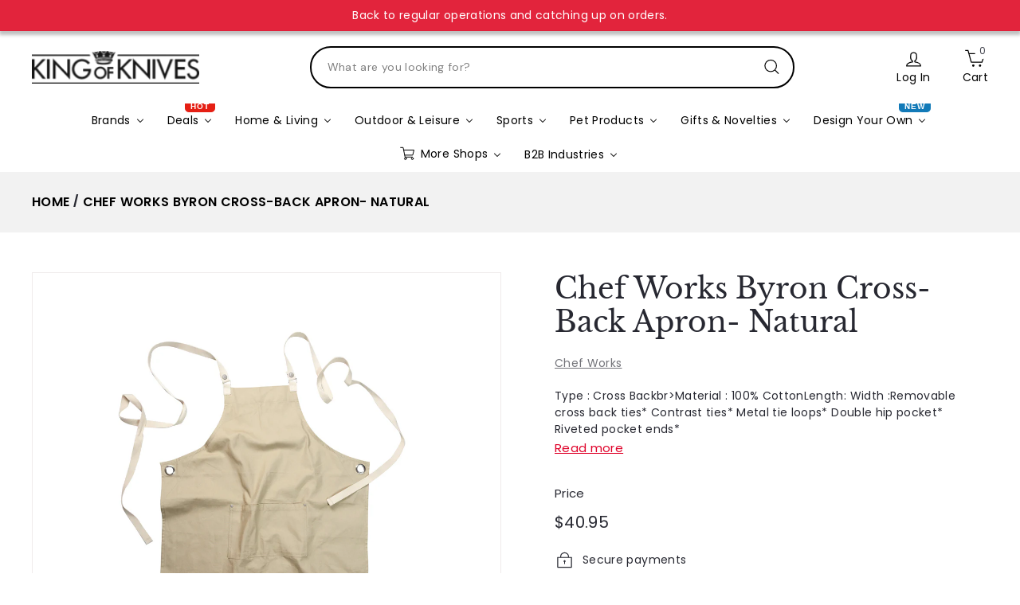

--- FILE ---
content_type: text/css
request_url: https://www.kingofknives.com.au/cdn/shop/t/16/assets/overrides.css?v=116130700772212165331751102598
body_size: -785
content:
.type-banner {flex: 1 0 100%;}

.footer__title {font-weight: bold; font-size: var(--typeBaseSize);}


--- FILE ---
content_type: application/javascript; charset=utf-8
request_url: https://real-id-flow.getverdict.com/assets/index.js?shop=ekingofknives.myshopify.com
body_size: 206225
content:
/*! For license information please see index.js.LICENSE.txt */
!function(e,t){"object"==typeof exports&&"object"==typeof module?module.exports=t():"function"==typeof define&&define.amd?define([],t):"object"==typeof exports?exports.RealID=t():e.RealID=t()}(self,(()=>(()=>{var e,t,n,r,o={44:(e,t,n)=>{var r=n(6882);e.exports=function(e){return r(e)?e:[]}},95:e=>{e.exports=function(e){var t=typeof e;return"string"==t||"number"==t||"symbol"==t||"boolean"==t?"__proto__"!==e:null===e}},128:(e,t,n)=>{var r=n(8506);e.exports=function(e,t){return!(null==e||!e.length)&&r(e,t,0)>-1}},166:e=>{e.exports=function(e,t,n,r){for(var o=e.length,a=n+(r?1:-1);r?a--:++a<o;)if(t(e[a],a,e))return a;return-1}},213:e=>{"use strict";e.exports=function(e){return/^([a-z][a-z\d+\-.]*:)?\/\//i.test(e)}},252:(e,t,n)=>{"use strict";n.r(t),n.d(t,{associateBcIdCheckWithOrder:()=>l,associateShopifyIdCheckWithOrder:()=>s,associateWcIdCheckWithOrder:()=>c});var r=n(6927),o=n(8633),a=n(719),i=n(1028);async function s(){const e=(0,r.ul)(),t=(0,o.kl)(),n=(0,r.cN)();e&&t&&n&&await a.A.post(`https://real-id.getverdict.com/api/shops/${n}/checks/${t}/orders/${e}/associate`)}async function c(){const e=(0,o.kl)(),t=window.realIdOrder?.id,n=window.realIdOrder?.customer?.id;i.A.debug(`Real ID :: post-checkout order ID association :: associating ${e} with ${t}`),t&&e&&await a.A.post(`https://real-id.getverdict.com/api/checks/${e}/associate`,{wcOrderId:t,wcCustomerId:n})}async function l(){const e=(0,o.kl)(),t=(0,r.pg)(),n=(0,r.jt)(),s=(0,r.v6)();i.A.debug(`Real ID :: BigCommerce post-checkout order ID association :: associating ${e} with ${t}`),t&&e&&s&&await a.A.post(`https://real-id.getverdict.com/api/checks/${e}/associate`,{bcOrderId:t,bcCustomerId:n,bcShopName:s,platform:"bc"})}},316:(e,t,n)=>{"use strict";!function e(){if("undefined"!=typeof __REACT_DEVTOOLS_GLOBAL_HOOK__&&"function"==typeof __REACT_DEVTOOLS_GLOBAL_HOOK__.checkDCE)try{__REACT_DEVTOOLS_GLOBAL_HOOK__.checkDCE(e)}catch(e){console.error(e)}}(),e.exports=n(3396)},356:e=>{"use strict";e.exports=function(e){var t=document.createElement("style");return e.setAttributes(t,e.attributes),e.insert(t,e.options),t}},460:e=>{"use strict";function t(e){this.message=e}t.prototype.toString=function(){return"Cancel"+(this.message?": "+this.message:"")},t.prototype.__CANCEL__=!0,e.exports=t},462:e=>{var t=Function.prototype.toString;e.exports=function(e){if(null!=e){try{return t.call(e)}catch(e){}try{return e+""}catch(e){}}return""}},476:(e,t,n)=>{var r=n(1200);e.exports=function(e){return r(this,e).get(e)}},552:(e,t,n)=>{var r=n(9438);e.exports=function(e,t){var n=this.__data__,o=r(n,e);return o<0?(++this.size,n.push([e,t])):n[o][1]=t,this}},638:e=>{e.exports=function(e,t,n){for(var r=n-1,o=e.length;++r<o;)if(e[r]===t)return r;return-1}},714:(e,t,n)=>{var r=n(1603),o="object"==typeof self&&self&&self.Object===Object&&self,a=r||o||Function("return this")();e.exports=a},719:(e,t,n)=>{"use strict";n.d(t,{A:()=>a});var r=n(8557),o=n.n(r);o().interceptors.response.use((function(e){return e}),(function(e){return Promise.reject(e)}));const a=o()},782:e=>{"use strict";function t(e){try{return JSON.stringify(e)}catch(e){return'"[Circular]"'}}e.exports=function(e,n,r){var o=r&&r.stringify||t;if("object"==typeof e&&null!==e){var a=n.length+1;if(1===a)return e;var i=new Array(a);i[0]=o(e);for(var s=1;s<a;s++)i[s]=o(n[s]);return i.join(" ")}if("string"!=typeof e)return e;var c=n.length;if(0===c)return e;for(var l="",u=0,d=-1,p=e&&e.length||0,m=0;m<p;){if(37===e.charCodeAt(m)&&m+1<p){switch(d=d>-1?d:0,e.charCodeAt(m+1)){case 100:case 102:if(u>=c)break;if(null==n[u])break;d<m&&(l+=e.slice(d,m)),l+=Number(n[u]),d=m+2,m++;break;case 105:if(u>=c)break;if(null==n[u])break;d<m&&(l+=e.slice(d,m)),l+=Math.floor(Number(n[u])),d=m+2,m++;break;case 79:case 111:case 106:if(u>=c)break;if(void 0===n[u])break;d<m&&(l+=e.slice(d,m));var f=typeof n[u];if("string"===f){l+="'"+n[u]+"'",d=m+2,m++;break}if("function"===f){l+=n[u].name||"<anonymous>",d=m+2,m++;break}l+=o(n[u]),d=m+2,m++;break;case 115:if(u>=c)break;d<m&&(l+=e.slice(d,m)),l+=String(n[u]),d=m+2,m++;break;case 37:d<m&&(l+=e.slice(d,m)),l+="%",d=m+2,m++,u--}++u}++m}return-1===d?e:(d<p&&(l+=e.slice(d)),l)}},984:(e,t,n)=>{var r=n(1200);e.exports=function(e){return r(this,e).has(e)}},1022:(e,t,n)=>{var r=n(6821),o=n(7221),a=n(1596),i=n(1992),s=n(552);function c(e){var t=-1,n=null==e?0:e.length;for(this.clear();++t<n;){var r=e[t];this.set(r[0],r[1])}}c.prototype.clear=r,c.prototype.delete=o,c.prototype.get=a,c.prototype.has=i,c.prototype.set=s,e.exports=c},1028:(e,t,n)=>{"use strict";n.d(t,{A:()=>u});var r=n(9798),o=n.n(r);const a={npm_command:"run-script",VITE_VOUCHED_SANDBOX_API_KEY:"o@yUnr9aeYbA*m5TV@xQOVfkFk_.ES",npm_package_devDependencies_type_fest:"^2.12.0",VERCEL_HIVE_VERSION:"2551fbd6d4ca1311f0d16ff5ed1b05ef3a873092\n",VERCEL_GIT_PULL_REQUEST_ID:"",VERCEL_RICHER_DEPLOYMENT_OUTPUTS:"1",VERCEL_BUILD_IMAGE:"al2023",VITE_VERCEL_GIT_REPO_ID:"449917584",AWS_EXECUTION_ENV:"vercel-hive",npm_package_devDependencies__babel_preset_env:"^7.23.7",npm_package_dependencies_react_dropzone:"^14.2.2",VERCEL_GIT_COMMIT_REF:"main",npm_package_devDependencies__types_react:"18.3.20",VERCEL_API_BUILD_CONTAINERS_ENDPOINT:"https://api-pdx1.vercel.com/build-containers",npm_config_shamefully_hoist:"true",VERCEL_EDGE_FNS_ON_SERVERLESS_USE_FILESYSTEM_CONTENT:"1",npm_package_dependencies_lodash:"^4.17.21",VITE_VERCEL_ENV:"production",VERCEL_EDGE_FUNCTIONS_USE_FILESYSTEM_CONTENT:"1",NODE:"/node22/bin/node",VERCEL_EDGE_FNS_ON_WORKERD:"1",NODE_OPTIONS:"--max_old_space_size=8192",SENTRY_ENVIRONMENT:"production",npm_package_devDependencies_autoprefixer:"latest",VITE_VERCEL_GIT_PULL_REQUEST_ID:"",npm_package_scripts_build_sri:"NODE_ENV=production webpack build --config webpack.prod.js && node scripts/extract-sri.js",VERCEL_EDGE_MIDDLEWARE_MEMORY_SIZE:"1024",npm_package_devDependencies_tailwindcss:"^3.4.17",npm_package_dependencies_lottie_react:"^2.4.0",VITE_REAL_ID_HOST:"https://real-id.getverdict.com",VERCEL_ENABLE_DEPLOYMENT_BULK_REDIRECTS:"1",npm_package_dependencies_pino:"^7.8.0",npm_package_devDependencies__types_qrcode_react:"^1.0.2",VERCEL_ENABLE_PARALLEL_CACHE_DOWNLOAD:"1",VERCEL_EDGE_FUNCTIONS_BATCH_SIZE:"15",VERCEL_ARTIFACTS_OWNER:"team_HwkB9dQrbfsRyLdvkpuv0ceA",VERCEL_ENABLE_ALIAS_BULK_REDIRECTS:"1",npm_package_devDependencies__types_amplitude_js:"^8.0.1",npm_package_dependencies_webpack:"^5.89.0",VERCEL_FUNCTIONS_USE_EXECUTABLE_RUNTIME:"1",npm_package_dependencies_react_albus:"^2.0.0",VERCEL_HIVE_IOPS:"10000",npm_package_dependencies_react_signature_canvas:"^1.0.3",npm_package_dependencies_theme_ui:"^0.11.2",VERCEL_EDGE_MIDDLEWARE_WITH_NODEJS_24:"1",npm_package_dependencies_axios:"^0.25.0",npm_package_scripts_build_dev:"PRE_CHECKOUT_SCRIPT_URL=https://localhost:3006/bundle.js webpack build --config webpack.dev.js",PWD:"/vercel/path0/apps/flow",npm_package_devDependencies_webpack_assets_manifest:"^6.5.0",npm_package_devDependencies_file_loader:"^6.2.0",VERCEL_BRANCH_URL:"real-id-flow-git-main-verdict.vercel.app",npm_config_auto_install_peers:"true",VITE_VERCEL_BRANCH_URL:"real-id-flow-git-main-verdict.vercel.app",VITE_VERCEL_GIT_COMMIT_SHA:"73e2108add263cc4d2642e8aba48b021d0806100",VERCEL_TARGET_ENV:"production",npm_package_dependencies_react:"18.3.1",npm_package_dependencies_webpack_merge:"^5.8.0",npm_package_devDependencies__typescript_eslint_parser:"^5.2.0",npm_package_devDependencies__babel_core:"^7.23.7",npm_package_scripts_build:"NODE_ENV=production webpack build --config webpack.prod.js",VITE_VOUCHED_API_KEY:"-T8YrZn@DCna~VdxX!ZwvH1Ga~_abQ",NODE_ENV:"production",npm_package_dependencies_framer_motion:"^12.23.24",VERCEL_USE_DEFAULT_PNPM_10:"1",npm_package_dependencies_style_loader:"^3.3.0",VERCEL_TELEMETRY_DISABLED:"1",npm_package_devDependencies_prettier:"2.6.0",npm_config_recursive:"true",TZ:":UTC",FAKEROOTKEY:"yes",VERCEL_USE_STREAMING_PRERENDER:"1",VERCEL_ORG_ID:"team_HwkB9dQrbfsRyLdvkpuv0ceA",npm_package_devDependencies_babel_loader:"^8.2.3",VERCEL_BUILD_OUTPUTS_POST_LAMBDA_SEMA:"100",VITE_VERCEL_URL:"real-id-flow-rg6uh98f5-verdict.vercel.app",VITE_AMPLITUDE_API_KEY:"8fee193d0d990864ec2656cca3955924",VERCEL_USE_API_CONNECTORS:"1",HOME:"/vercel",VERCEL_GIT_REPO_SLUG:"real-id-monorepo",VERCEL_ENV:"production",LANG:"en_US.UTF-8",npm_package_dependencies__types_react_dom:"^18.0.11",VERCEL_GIT_PREVIOUS_SHA:"e83e16a9ef6194cf49d5841d1507944d9b8745ab",npm_package_devDependencies_typescript:"^4.5.3",npm_package_dependencies_ts_loader:"^9.2.6",VERCEL_URL:"real-id-flow-rg6uh98f5-verdict.vercel.app",YARN_NODE_LINKER:"node-modules",npm_package_dependencies_react_error_boundary:"^3.1.3",npm_package_version:"0.9.0",VITE_VERCEL_GIT_COMMIT_AUTHOR_NAME:"Dylan Pierce",VERCEL_GIT_COMMIT_AUTHOR_LOGIN:"ctrlaltdylan",RUNTIME_CACHE_ENDPOINT:"https://suspense-cache.vercel.com/v1/suspense-cache/",npm_package_devDependencies__babel_preset_typescript:"^7.23.3",VERCEL_CONTAINER_START_TIME:"1768416380549",npm_package_devDependencies__typescript_eslint_eslint_plugin:"^5.2.0",VERCEL_USE_BYTECODE_CACHING:"1",VERCEL_PRERENDER_METADATA_AS_METADATA_FILE:"1",npm_package_devDependencies__types_react_signature_canvas:"^1.0.2",VERCEL_SERVERLESS_FUNCTION_FAILOVER:"1",VITE_VERCEL_GIT_PREVIOUS_SHA:"e83e16a9ef6194cf49d5841d1507944d9b8745ab",VERCEL_BUILD_MONOREPO_SUPPORT:"1",npm_package_dependencies_i18next:"^23.8.2",npm_package_dependencies_clsx:"^1.2.1",npm_package_dependencies__types_lodash:"^4.14.172",npm_package_devDependencies__pmmmwh_react_refresh_webpack_plugin:"^0.5.4",VERCEL_DISCOVER_FOLDER_SIZES:"1",RUNTIME_CACHE_HEADERS:'{"Authorization":"Bearer eyJhbGciOiJIUzI1NiIsInR5cCI6IkpXVCJ9.[base64].OyrrCRJehdkvfgnT9I2HIwfGnuee_lacUHeeJcfgwF4","x-vercel-internal-sc-client-origin":"RUNTIME_CACHE","x-vercel-internal-sc-client-name":"BUILD"}',VERCEL_CLUSTER:"hvi_pdx1_scout",npm_package_devDependencies_webpack_bundle_analyzer:"^4.8.0",VERCEL_PROJECT_ID:"prj_82FvJVt1UPY51xSHIcRS1SPe8LOf",VERCEL_TS_CONFIG_ENABLED:"1",VERCEL_ENABLE_PATH_LOOKUP_BLOOM_FILTER:"1",VITE_VERCEL_PROJECT_ID:"prj_82FvJVt1UPY51xSHIcRS1SPe8LOf",VERCEL_EDGE_ON_SERVERLESS_NODE:"1",npm_package_dependencies_postcss_loader:"^6.1.1",REAL_ID_LOG_LEVEL:"debug",GENERATE_SOURCEMAP:"false",VERCEL_ENABLE_EXTENDED_FALLBACK_PAYLOAD:"1",NEXT_SHARP_PATH:"/usr/local/share/.config/yarn/global/node_modules/sharp",VERCEL_ENCRYPTED_ENV_CONTENT:"CdoJbfcYV6cGTBN41j+nvXUN6r3I8Yps11y1y2MYABo36LWQG8/WepIfqNLn/nFSJYdNbtqnkzCMBMe4rjZQ8DCU6g/KU6V+j5BlEpuncEeJ2qN48KAvm9/Fo8AO6qtRO+VpiJ1OEOG6I/S7za2wQjD7Xd2EP7V0mwk53l6R4r+uupG/TZ9IrSCfIMQBh3dKIg4hgI5Ap5gFJ6QsQkhFliqVwHX3fzpc2wFQdv+YR8E+wi2wgbj++rp1Y5tphJCAMmz0A39nR8XkdbX00zNxW8GAm6WnW1KZDNBSQzHlZgJCcrOtwxF9JaaPJDIkaukD/a8AJNrHLpM8v/3wxZ2qk17feF5SV2VJtKL6j+Nq+hQvVr/3HFBafYb8Z16nprBVl2Zc9KPKQvoP5cVFU+tMJkPb29xkLxGdN/ZUz6nZfXECY2uD8Cih5fozstqfMutSGrsYONGBM/LREU6lcIgjmaUMzJ1Xxxf6OIupyqDf7B4jD6Yc0BrdfuZJ/glX/MxqfnNfylPClbWSdBwqNEdOrAmWAnqK3/VE1ZNShXiWMo/sdw0zfUxdAe8QvlxCrEhBZSgM8jMHGjt1dQhgcphjp2UHT5vZ9JLZKdZoDOz1q/M/OqsMNAz0E6JseO6jXQDqQLxtlr0VVxgBJDiS268ZGO4/mzjZbQuYi/Ip/3PPB1xSkVfE48+TmzqFVjbRLPlbDQS+g4Xvvuzx6bJGXStTIYoPM5HclGgNWcTokgukXu9Wp8jG+BTxDxDWcDZStYpB5scK0ShPN/YF6ldB3adQs+5Ux/LYPhxdcscTxhRRrLjBj+M1AtJFCGXzLL1qeLsUzmLtQOjFfQXsO8XCWyIz4PzSFP3D06GMYs7QDXovtceATpu7gAB8WyKPMDhRITQ6/ITdJXUEyOvnNOgH+Bv1xf7N21bXiSKV0r+TcrTsStYqMXOkVup8mx5z0M8n3KeyHnKKhkJYQVAl7XDKV1MXB1qq+8xaeF+aJrRHF6UowF3t+msWH1XBYhDSLw+BRttBIox8i/rw2jIqHVXpky8LFItflwH3hTOehaQj1eY+XHoqQOpsFPCkQ73dIxVbaVq7Wj6aWOHBqgSJE0QSNFYLTqUXO1xqhbQWloW8wv+eTM9I56F5lNKxYAEsifdwlEOZKpsKFFGsediMc0iEz3x7KiQ7wStGfncsHi79iptN6rx3eUF1AlNOFFq8TPg/381SNrqu+qlJwIODIVsWD5QY2UZPuo55KOPFh+tG9wc6cHvxF+VkAxQddBtzE5fGfrBfgxNr9PjAx10EusdV2RrayccRL879xS3ggAWlkWG0pfUUygcozGpYo4qpCKxzX0wDZaP7MFH+l43BNvr61SMU6+H0I58qTviwRIMVu8feKSRu2Km57XVy/OcRmt1Jg1n3sA0AQB1oTGOAaZFdVON0rW8/uZKw1xLnnb8FHiN/Iw7oeKlUt7wc+YkaOJKkjM3ts4q6pSafnx52b3I8SEjRzbIoVPy0VCRj95KXysAC0W6Bd4upWeV6MIqVyle+0lmxPdxgt3IO/EMYxmm2WHqrBI0q18APjFOP6DHSVddfEPMvgmRaYLR7kqIw3LcvLKWBmOOmoE0c7M6+0zF5aGa88tl4JLtuDHTKbU1vq6B/DWt0Iq9YJScpwv1QEk+hoXxRQDAAN5Co1zARHQ87kJG5zOSdXwKABWaJQvBP3ZUhrppzq2vBUNq064KXRIZYcoUmEyt4LnbzpJj0PnwjkNkwcMkdishXSHw+IBvhDlL3N1/[base64]/XSnKeyzt3jZXa6RsjsPv5m7/L9faGORMEbb0EV/vpklFqzOznvb6xBEgkC415cB8u8mug475Vd/HQX6RRMU4/eY9PTby9ABPnJC/[base64]/4QOqlY3aKyJX24WSrNeEPYPJrOa677PI6wBdPi4wDKO5ChwSPEC2FWplWzAgLyiaHB3m0zNICK9D9RiUPMRusdN4Tq/vGeR4bKDancw63eYL1EcQ4Ps83Vrdnnl+9BswiNp56yKQ19FigWWOHdjXH7vR15bvVjEghOIwkmnMzMO7qyeHAfhBBruMP9ZREdbbHcXiaigX86/5w5RXW1phTxCU8iBpVP046xFs3nSwnPWILaqvsbx5vfcQO7CG72Pgp+AznDtSDTe1gx7sH1HPyn8nfWc1AdJ/42T90d8SuSamvpcl80BbVEfohQAO16B8ImQX8XTa1aqoyh0tLDP4Lxaecz6HSekAOxMackJbjK828jf9cGQKLDu/V5EC1zuf+avRvSzbbonz9kGFNJ8N+DuERoLc4ia7/oMDkca0o/mvrncCQpRlT53Cw7qF1VC45vPMy88xYTlLHQiyyy+3mWUXjNPrgtbT5jp9pkb0g8kDlmtuj8QqRggmnLYJJ+A9gUXi4n+4r+LrAfOGtzzDvYijCa8Ace1raeI3TESXT6QFkg544j0ie1HD1/3k+RvMMXiABUkB52XnPM",VITE_VERCEL_PROJECT_PRODUCTION_URL:"verify.focaly.com",INIT_CWD:"/vercel/path0",VERCEL_GIT_COMMIT_MESSAGE:"Security patch: Update Node.js to 20.20.0, deprecate thankyounext worker (#1448)\n\n- Update apps/core/deploy/Dockerfile to node:20.20.0 (CVE-2025-59465, CVE-2025-55131)\n- Update apps/flow/Dockerfile to node:20.20.0-slim\n- Migrate queue calls from thankyounext to QStash:\n  - id-quality.ts: submitted-photo event\n  - manual-rejection.ts: audit.tags event\n- Remove deprecated Worker (thankyounext) deployment:\n  - .github/workflows/deploy-worker.yml\n  - .github/workflows/deploy-admin.yml\n  - deploy/Dockerfile\n\nCo-authored-by: Claude <noreply@anthropic.com>",VERCEL_PROJECT_PRODUCTION_URL:"verify.focaly.com",NOW_BUILDER:"1",TURBO_DOWNLOAD_LOCAL_ENABLED:"true",npm_package_devDependencies__babel_preset_react:"^7.23.3",npm_lifecycle_script:"NODE_ENV=production webpack build --config webpack.prod.js",npm_package_dependencies_react_select:"^5.7.0",VERCEL_SERVERLESS_SUSPENSE_CACHE:"1",DD_TRACE_STARTUP_LOGS:"false",npm_package_dependencies_react_i18next:"^14.1.0",npm_package_dependencies_react_webcam:"^7.0.1",VERCEL_HIVE_ID:"hvi_pdx1_scout",GEM_HOME:"/vercel/path0/apps/flow/vendor/bundle/ruby/3.3.0",VERCEL_BUILD_PROVIDER:"hive-env",npm_package_dependencies_ua_parser_js:"^1.0.35",VERCEL_COMPRESS_SERVERLESS_RESPONSE:"1",VERCEL_GIT_REPO_ID:"449917584",npm_package_dependencies_qrcode_react:"^3.0.0",npm_package_devDependencies__types_ua_parser_js:"^0.7.36",NX_DAEMON:"false",npm_package_devDependencies_cypress:"8.3.0",VERCEL_EDGE_FUNCTIONS_MEMORY_SIZE:"1769",npm_package_dependencies__vladmandic_human:"3.0.6",npm_package_dependencies_react_icons:"^4.4.0",VERCEL_OIDC_TOKEN:"eyJhbGciOiJSUzI1NiIsInR5cCI6IkpXVCIsImtpZCI6Im1yay00MzAyZWMxYjY3MGY0OGE5OGFkNjFkYWRlNGEyM2JlNyJ9.[base64].[base64]",VERCEL_FUNCTIONS_USE_BUN_RUNTIME:"1",npm_package_name:"@verdict/flow",npm_package_dependencies_react_phone_number_input:"^3.1.26",npm_config_dir:"/vercel/path0",npm_config_prefix:"/vercel/path0",VITE_VERCEL_DEPLOYMENT_ID:"dpl_4swYK8Y4bxGt6KBNPWsn9YLsP8Ny",npm_package_dependencies_react_helmet:"^6.1.0",TURBO_CACHE:"remote:rw",npm_config_frozen_lockfile:"",VERCEL_RETRY_ON_MISSING_RESPONSE_BATON:"1",npm_package_devDependencies_webpack_cli:"^4.9.0",VITE_VERCEL_GIT_REPO_OWNER:"ctrlaltdylan",npm_package_devDependencies__tailwindcss_forms:"^0.5.7",npm_package_dependencies_react_dom:"18.3.1",VERCEL_DEPLOYMENT_ROUTES_BUILD_OUTPUT_V1:"1",npm_package_devDependencies_webpack_dev_server:"^4.11.1",VERCEL_ENABLE_REGIONALIZED_ISR:"1",VERCEL_GIT_REPO_OWNER:"ctrlaltdylan",VERCEL_PROJECT_SETTINGS_INSTALL_COMMAND:"pnpm install --prod=false",VERCEL_FUNCTION_REGIONS:"iad1",npm_lifecycle_event:"build",SHLVL:"0",npm_package_dependencies_dotenv_webpack:"^7.0.3",VITE_VERCEL_GIT_COMMIT_AUTHOR_LOGIN:"ctrlaltdylan",npm_package_devDependencies_eslint:"7.32.0",npm_package_devDependencies_copy_webpack_plugin:"^10.2.4",VERCEL_ENABLE_FUNCTION_WARMING:"1",PUBLIC_PATH:"https://www.idv.link/",VERCEL_EDGE_FNS_ON_SERVERLESS:"1",TURBO_CI_VENDOR_ENV_KEY:"VITE_VERCEL_",VITE_SHOP_URL:"false",VERCEL_PROJECT_SETTINGS_NODE_VERSION:"22.x",npm_package_devDependencies_webpack_subresource_integrity:"5.2.0-rc.1",VERCEL_ARTIFACTS_TOKEN:"eyJhbGciOiJIUzI1NiIsInR5cCI6IkpXVCJ9.[base64].I0bE3SqApUGboM9DzwszJ7IVyoTCVrbLog3EZyq8A_Y",VERCEL_EDGE_FUNCTIONS_WITH_NODEJS_24:"1",VERCEL_GIT_COMMIT_AUTHOR_NAME:"Dylan Pierce",npm_package_dependencies_formik:"^2.2.9",VITE_VERCEL_TARGET_ENV:"production",TURBO_REMOTE_ONLY:"true",npm_package_scripts_build_dev_sri:"PRE_CHECKOUT_SCRIPT_URL=https://localhost:3006/bundle.js webpack build --config webpack.dev.js && node scripts/extract-sri.js",npm_config_user_agent:"pnpm/9.15.9 npm/? node/v22.22.0 linux x64",VERCEL_SET_REQUESTED_AT_PRODUCTION_ON_DEPLOYMENT:"1",npm_package_scripts_lint:"eslint . --ext .tsx",VERCEL_DEPLOYMENT_ROUTES_CLEAN:"1",VERCEL:"1",VERCEL_PROJECT_SETTINGS_BUILD_COMMAND:"pnpm -w run build:flow",PNPM_SCRIPT_SRC_DIR:"/vercel/path0/apps/flow",VERCEL_PRERENDER_METADATA_BOUNDARY:"1",npm_execpath:"/pnpm9/node_modules/pnpm/bin/pnpm.cjs",npm_package_scripts_extract_sri:"node scripts/extract-sri.js",VERCEL_PROJECT_NAME:"real-id-flow",npm_config_workspace_root:"true",VERCEL_GIT_COMMIT_SHA:"73e2108add263cc4d2642e8aba48b021d0806100",NODE_PATH:"/vercel/path0/node_modules/.pnpm/webpack@5.99.8_webpack-cli@4.10.0/node_modules/webpack/bin/node_modules:/vercel/path0/node_modules/.pnpm/webpack@5.99.8_webpack-cli@4.10.0/node_modules/webpack/node_modules:/vercel/path0/node_modules/.pnpm/webpack@5.99.8_webpack-cli@4.10.0/node_modules:/vercel/path0/node_modules/.pnpm/node_modules",VERCEL_NEXT_BUNDLED_SERVER:"1",npm_package_dependencies_css_loader:"^6.4.0",DD_TAGS:"ec2_host:i-0f64ac2d1f3c906bb",npm_package_scripts_dev:"REAL_ID_HOST=https://ri-dyl-core.ngrok.io PRE_CHECKOUT_SCRIPT_PUBLIC_PATH=https://ri-dyl-flow.ngrok.io PRE_CHECKOUT_SCRIPT_URL=https://ri-dyl-flow.ngrok.io/bundle.js PRE_CHECKOUT_SCRIPT_PUBLIC_PATH=https://ri-dyl-flow.ngrok.io webpack serve --config webpack.dev.js",npm_package_dependencies_html_webpack_plugin:"^5.5.0",VERCEL_EDGE_FUNCTIONS_ENABLE_CREATE_FUNC_DEDUPE:"1",VERCEL_GIT_PROVIDER:"github",VERCEL_LAMBDA_OUTPUTS_AS_MIDDLEWARE:"1",VERCEL_EDGE_FNS_ON_WORKERD_UNBUNDLED_FORMAT:"1",TURBO_RUN_SUMMARY:"true",TURBO_PLATFORM_ENV:"VITE_REAL_ID_HOST,VITE_VOUCHED_SANDBOX_API_KEY,VITE_VOUCHED_API_KEY,VITE_REAL_ID_WIZARD_HOST,VITE_AMPLITUDE_API_KEY,VITE_SHOP_URL,NODE_ENV,SENTRY_ENVIRONMENT,PUBLIC_PATH,GENERATE_SOURCEMAP,REAL_ID_LOG_LEVEL",npm_package_devDependencies_url_loader:"^4.1.1",VERCEL_COMPRESSED_ISR_BILLING:"1",VERCEL_ENCRYPTED_ENV_FILENAME:"___vc/__env.encrypted",VERCEL_ENV_ENC_KEY:"RcuZu7YstkjnrbvsBreDFWSsvg0jVeGmZe/4FjzcUPk=",npm_package_dependencies__types_react_albus:"^2.0.8",npm_package_dependencies_tailwind_merge:"^0.9.0",PATH:"/vercel/path0/apps/flow/node_modules/.bin:/pnpm9/node_modules/pnpm/dist/node-gyp-bin:/vercel/path0/node_modules/.bin:/vercel/path0/node_modules/.bin:/pnpm9/node_modules/pnpm/dist/node-gyp-bin:/vercel/path0/node_modules/.bin:/vercel/path0/apps/flow/node_modules/.bin:/vercel/path0/apps/node_modules/.bin:/vercel/path0/node_modules/.bin:/vercel/path0/apps/flow/vendor/bin:/pnpm9/node_modules/.bin:/vlt/node_modules/.bin:/pnpm6/node_modules/.bin:/yarn1/node_modules/yarn/bin:/vercel/.config/yarn/global/node_modules/.bin:/ruby33/bin:/usr/local/sbin:/usr/local/bin:/usr/sbin:/usr/bin:/bun1:/node22/bin",VERCEL_API_ENDPOINT:"https://api-pdx1.vercel.com",npm_config_node_gyp:"/pnpm9/node_modules/pnpm/dist/node_modules/node-gyp/bin/node-gyp.js",npm_package_devDependencies__types_react_helmet:"^6.1.3",VERCEL_ENABLE_UNCOMPRESSED_LAMBDA_SIZE_CHECK:"1",npm_package_devDependencies_eslint_plugin_react:"^7.26.1",CI:"1",VITE_REAL_ID_WIZARD_HOST:"https://idv.link/{{checkId}}",VERCEL_COMPRESS_STATIC_ASSETS_BEFORE_UPLOAD:"1",npm_package_devDependencies_react_refresh:"^0.11.0",VERCEL_USE_VERCEL_TS:"1",__VERCEL_BUILD_RUNNING:"1",VITE_VERCEL_GIT_PROVIDER:"github",npm_package_devDependencies__types_xhook:"^1.5.0",VERCEL_IMAGE_ID:"sha256:1c9ba8a36185fb38d59bc9969d496e54ddff24bb53627aa34ac7fa373dae948e",VERCEL_NODE_BRIDGE_COMPRESS_MULTI_PAYLOADS:"1",npm_config_registry:"https://registry.npmjs.org/",NEXT_PRIVATE_MULTI_PAYLOAD:"1",npm_package_devDependencies_xhook:"^1.5.5",npm_package_dependencies_yup:"^0.32.9",npm_package_scripts_report:"ANALYZE_BUNDLE=true yarn run build",npm_package_dependencies__docuseal_react:"^1.0.68",VITE_VERCEL_GIT_COMMIT_REF:"main",VITE_VERCEL_GIT_REPO_SLUG:"real-id-monorepo",VERCEL_DEPLOYMENT_ID:"dpl_4swYK8Y4bxGt6KBNPWsn9YLsP8Ny",VERCEL_USE_ONLY_STREAMING_LAMBDA:"1",VITE_VERCEL_GIT_COMMIT_MESSAGE:"Security patch: Update Node.js to 20.20.0, deprecate thankyounext worker (#1448)\n\n- Update apps/core/deploy/Dockerfile to node:20.20.0 (CVE-2025-59465, CVE-2025-55131)\n- Update apps/flow/Dockerfile to node:20.20.0-slim\n- Migrate queue calls from thankyounext to QStash:\n  - id-quality.ts: submitted-photo event\n  - manual-rejection.ts: audit.tags event\n- Remove deprecated Worker (thankyounext) deployment:\n  - .github/workflows/deploy-worker.yml\n  - .github/workflows/deploy-admin.yml\n  - deploy/Dockerfile\n\nCo-authored-by: Claude <noreply@anthropic.com>",npm_package_devDependencies_postcss:"latest",npm_node_execpath:"/node22/bin/node",npm_package_devDependencies__vitejs_plugin_react_refresh:"^1.3.1",VERCEL_HIVE_BANDWIDTH:"150000000",VERCEL_HIVE_CELL_ID:"hvc_977f241102cf4215a182095703fc",npm_package_engines_node:"22",VERCEL_API_BUILD_CONTAINERS_TOKEN:"RlQ6y4qMBOS8KXj6ZJlJ5wuQ"}.CLOUDWATCH_ENDPOINT||"https://6f3lbx6rio2ijg72znfcmeil440bzvaq.lambda-url.us-east-1.on.aws/",i={npm_command:"run-script",VITE_VOUCHED_SANDBOX_API_KEY:"o@yUnr9aeYbA*m5TV@xQOVfkFk_.ES",npm_package_devDependencies_type_fest:"^2.12.0",VERCEL_HIVE_VERSION:"2551fbd6d4ca1311f0d16ff5ed1b05ef3a873092\n",VERCEL_GIT_PULL_REQUEST_ID:"",VERCEL_RICHER_DEPLOYMENT_OUTPUTS:"1",VERCEL_BUILD_IMAGE:"al2023",VITE_VERCEL_GIT_REPO_ID:"449917584",AWS_EXECUTION_ENV:"vercel-hive",npm_package_devDependencies__babel_preset_env:"^7.23.7",npm_package_dependencies_react_dropzone:"^14.2.2",VERCEL_GIT_COMMIT_REF:"main",npm_package_devDependencies__types_react:"18.3.20",VERCEL_API_BUILD_CONTAINERS_ENDPOINT:"https://api-pdx1.vercel.com/build-containers",npm_config_shamefully_hoist:"true",VERCEL_EDGE_FNS_ON_SERVERLESS_USE_FILESYSTEM_CONTENT:"1",npm_package_dependencies_lodash:"^4.17.21",VITE_VERCEL_ENV:"production",VERCEL_EDGE_FUNCTIONS_USE_FILESYSTEM_CONTENT:"1",NODE:"/node22/bin/node",VERCEL_EDGE_FNS_ON_WORKERD:"1",NODE_OPTIONS:"--max_old_space_size=8192",SENTRY_ENVIRONMENT:"production",npm_package_devDependencies_autoprefixer:"latest",VITE_VERCEL_GIT_PULL_REQUEST_ID:"",npm_package_scripts_build_sri:"NODE_ENV=production webpack build --config webpack.prod.js && node scripts/extract-sri.js",VERCEL_EDGE_MIDDLEWARE_MEMORY_SIZE:"1024",npm_package_devDependencies_tailwindcss:"^3.4.17",npm_package_dependencies_lottie_react:"^2.4.0",VITE_REAL_ID_HOST:"https://real-id.getverdict.com",VERCEL_ENABLE_DEPLOYMENT_BULK_REDIRECTS:"1",npm_package_dependencies_pino:"^7.8.0",npm_package_devDependencies__types_qrcode_react:"^1.0.2",VERCEL_ENABLE_PARALLEL_CACHE_DOWNLOAD:"1",VERCEL_EDGE_FUNCTIONS_BATCH_SIZE:"15",VERCEL_ARTIFACTS_OWNER:"team_HwkB9dQrbfsRyLdvkpuv0ceA",VERCEL_ENABLE_ALIAS_BULK_REDIRECTS:"1",npm_package_devDependencies__types_amplitude_js:"^8.0.1",npm_package_dependencies_webpack:"^5.89.0",VERCEL_FUNCTIONS_USE_EXECUTABLE_RUNTIME:"1",npm_package_dependencies_react_albus:"^2.0.0",VERCEL_HIVE_IOPS:"10000",npm_package_dependencies_react_signature_canvas:"^1.0.3",npm_package_dependencies_theme_ui:"^0.11.2",VERCEL_EDGE_MIDDLEWARE_WITH_NODEJS_24:"1",npm_package_dependencies_axios:"^0.25.0",npm_package_scripts_build_dev:"PRE_CHECKOUT_SCRIPT_URL=https://localhost:3006/bundle.js webpack build --config webpack.dev.js",PWD:"/vercel/path0/apps/flow",npm_package_devDependencies_webpack_assets_manifest:"^6.5.0",npm_package_devDependencies_file_loader:"^6.2.0",VERCEL_BRANCH_URL:"real-id-flow-git-main-verdict.vercel.app",npm_config_auto_install_peers:"true",VITE_VERCEL_BRANCH_URL:"real-id-flow-git-main-verdict.vercel.app",VITE_VERCEL_GIT_COMMIT_SHA:"73e2108add263cc4d2642e8aba48b021d0806100",VERCEL_TARGET_ENV:"production",npm_package_dependencies_react:"18.3.1",npm_package_dependencies_webpack_merge:"^5.8.0",npm_package_devDependencies__typescript_eslint_parser:"^5.2.0",npm_package_devDependencies__babel_core:"^7.23.7",npm_package_scripts_build:"NODE_ENV=production webpack build --config webpack.prod.js",VITE_VOUCHED_API_KEY:"-T8YrZn@DCna~VdxX!ZwvH1Ga~_abQ",NODE_ENV:"production",npm_package_dependencies_framer_motion:"^12.23.24",VERCEL_USE_DEFAULT_PNPM_10:"1",npm_package_dependencies_style_loader:"^3.3.0",VERCEL_TELEMETRY_DISABLED:"1",npm_package_devDependencies_prettier:"2.6.0",npm_config_recursive:"true",TZ:":UTC",FAKEROOTKEY:"yes",VERCEL_USE_STREAMING_PRERENDER:"1",VERCEL_ORG_ID:"team_HwkB9dQrbfsRyLdvkpuv0ceA",npm_package_devDependencies_babel_loader:"^8.2.3",VERCEL_BUILD_OUTPUTS_POST_LAMBDA_SEMA:"100",VITE_VERCEL_URL:"real-id-flow-rg6uh98f5-verdict.vercel.app",VITE_AMPLITUDE_API_KEY:"8fee193d0d990864ec2656cca3955924",VERCEL_USE_API_CONNECTORS:"1",HOME:"/vercel",VERCEL_GIT_REPO_SLUG:"real-id-monorepo",VERCEL_ENV:"production",LANG:"en_US.UTF-8",npm_package_dependencies__types_react_dom:"^18.0.11",VERCEL_GIT_PREVIOUS_SHA:"e83e16a9ef6194cf49d5841d1507944d9b8745ab",npm_package_devDependencies_typescript:"^4.5.3",npm_package_dependencies_ts_loader:"^9.2.6",VERCEL_URL:"real-id-flow-rg6uh98f5-verdict.vercel.app",YARN_NODE_LINKER:"node-modules",npm_package_dependencies_react_error_boundary:"^3.1.3",npm_package_version:"0.9.0",VITE_VERCEL_GIT_COMMIT_AUTHOR_NAME:"Dylan Pierce",VERCEL_GIT_COMMIT_AUTHOR_LOGIN:"ctrlaltdylan",RUNTIME_CACHE_ENDPOINT:"https://suspense-cache.vercel.com/v1/suspense-cache/",npm_package_devDependencies__babel_preset_typescript:"^7.23.3",VERCEL_CONTAINER_START_TIME:"1768416380549",npm_package_devDependencies__typescript_eslint_eslint_plugin:"^5.2.0",VERCEL_USE_BYTECODE_CACHING:"1",VERCEL_PRERENDER_METADATA_AS_METADATA_FILE:"1",npm_package_devDependencies__types_react_signature_canvas:"^1.0.2",VERCEL_SERVERLESS_FUNCTION_FAILOVER:"1",VITE_VERCEL_GIT_PREVIOUS_SHA:"e83e16a9ef6194cf49d5841d1507944d9b8745ab",VERCEL_BUILD_MONOREPO_SUPPORT:"1",npm_package_dependencies_i18next:"^23.8.2",npm_package_dependencies_clsx:"^1.2.1",npm_package_dependencies__types_lodash:"^4.14.172",npm_package_devDependencies__pmmmwh_react_refresh_webpack_plugin:"^0.5.4",VERCEL_DISCOVER_FOLDER_SIZES:"1",RUNTIME_CACHE_HEADERS:'{"Authorization":"Bearer eyJhbGciOiJIUzI1NiIsInR5cCI6IkpXVCJ9.[base64].OyrrCRJehdkvfgnT9I2HIwfGnuee_lacUHeeJcfgwF4","x-vercel-internal-sc-client-origin":"RUNTIME_CACHE","x-vercel-internal-sc-client-name":"BUILD"}',VERCEL_CLUSTER:"hvi_pdx1_scout",npm_package_devDependencies_webpack_bundle_analyzer:"^4.8.0",VERCEL_PROJECT_ID:"prj_82FvJVt1UPY51xSHIcRS1SPe8LOf",VERCEL_TS_CONFIG_ENABLED:"1",VERCEL_ENABLE_PATH_LOOKUP_BLOOM_FILTER:"1",VITE_VERCEL_PROJECT_ID:"prj_82FvJVt1UPY51xSHIcRS1SPe8LOf",VERCEL_EDGE_ON_SERVERLESS_NODE:"1",npm_package_dependencies_postcss_loader:"^6.1.1",REAL_ID_LOG_LEVEL:"debug",GENERATE_SOURCEMAP:"false",VERCEL_ENABLE_EXTENDED_FALLBACK_PAYLOAD:"1",NEXT_SHARP_PATH:"/usr/local/share/.config/yarn/global/node_modules/sharp",VERCEL_ENCRYPTED_ENV_CONTENT:"CdoJbfcYV6cGTBN41j+nvXUN6r3I8Yps11y1y2MYABo36LWQG8/WepIfqNLn/nFSJYdNbtqnkzCMBMe4rjZQ8DCU6g/KU6V+j5BlEpuncEeJ2qN48KAvm9/Fo8AO6qtRO+VpiJ1OEOG6I/S7za2wQjD7Xd2EP7V0mwk53l6R4r+uupG/TZ9IrSCfIMQBh3dKIg4hgI5Ap5gFJ6QsQkhFliqVwHX3fzpc2wFQdv+YR8E+wi2wgbj++rp1Y5tphJCAMmz0A39nR8XkdbX00zNxW8GAm6WnW1KZDNBSQzHlZgJCcrOtwxF9JaaPJDIkaukD/a8AJNrHLpM8v/3wxZ2qk17feF5SV2VJtKL6j+Nq+hQvVr/3HFBafYb8Z16nprBVl2Zc9KPKQvoP5cVFU+tMJkPb29xkLxGdN/ZUz6nZfXECY2uD8Cih5fozstqfMutSGrsYONGBM/LREU6lcIgjmaUMzJ1Xxxf6OIupyqDf7B4jD6Yc0BrdfuZJ/glX/MxqfnNfylPClbWSdBwqNEdOrAmWAnqK3/VE1ZNShXiWMo/sdw0zfUxdAe8QvlxCrEhBZSgM8jMHGjt1dQhgcphjp2UHT5vZ9JLZKdZoDOz1q/M/OqsMNAz0E6JseO6jXQDqQLxtlr0VVxgBJDiS268ZGO4/mzjZbQuYi/Ip/3PPB1xSkVfE48+TmzqFVjbRLPlbDQS+g4Xvvuzx6bJGXStTIYoPM5HclGgNWcTokgukXu9Wp8jG+BTxDxDWcDZStYpB5scK0ShPN/YF6ldB3adQs+5Ux/LYPhxdcscTxhRRrLjBj+M1AtJFCGXzLL1qeLsUzmLtQOjFfQXsO8XCWyIz4PzSFP3D06GMYs7QDXovtceATpu7gAB8WyKPMDhRITQ6/ITdJXUEyOvnNOgH+Bv1xf7N21bXiSKV0r+TcrTsStYqMXOkVup8mx5z0M8n3KeyHnKKhkJYQVAl7XDKV1MXB1qq+8xaeF+aJrRHF6UowF3t+msWH1XBYhDSLw+BRttBIox8i/rw2jIqHVXpky8LFItflwH3hTOehaQj1eY+XHoqQOpsFPCkQ73dIxVbaVq7Wj6aWOHBqgSJE0QSNFYLTqUXO1xqhbQWloW8wv+eTM9I56F5lNKxYAEsifdwlEOZKpsKFFGsediMc0iEz3x7KiQ7wStGfncsHi79iptN6rx3eUF1AlNOFFq8TPg/381SNrqu+qlJwIODIVsWD5QY2UZPuo55KOPFh+tG9wc6cHvxF+VkAxQddBtzE5fGfrBfgxNr9PjAx10EusdV2RrayccRL879xS3ggAWlkWG0pfUUygcozGpYo4qpCKxzX0wDZaP7MFH+l43BNvr61SMU6+H0I58qTviwRIMVu8feKSRu2Km57XVy/OcRmt1Jg1n3sA0AQB1oTGOAaZFdVON0rW8/uZKw1xLnnb8FHiN/Iw7oeKlUt7wc+YkaOJKkjM3ts4q6pSafnx52b3I8SEjRzbIoVPy0VCRj95KXysAC0W6Bd4upWeV6MIqVyle+0lmxPdxgt3IO/EMYxmm2WHqrBI0q18APjFOP6DHSVddfEPMvgmRaYLR7kqIw3LcvLKWBmOOmoE0c7M6+0zF5aGa88tl4JLtuDHTKbU1vq6B/DWt0Iq9YJScpwv1QEk+hoXxRQDAAN5Co1zARHQ87kJG5zOSdXwKABWaJQvBP3ZUhrppzq2vBUNq064KXRIZYcoUmEyt4LnbzpJj0PnwjkNkwcMkdishXSHw+IBvhDlL3N1/[base64]/XSnKeyzt3jZXa6RsjsPv5m7/L9faGORMEbb0EV/vpklFqzOznvb6xBEgkC415cB8u8mug475Vd/HQX6RRMU4/eY9PTby9ABPnJC/[base64]/4QOqlY3aKyJX24WSrNeEPYPJrOa677PI6wBdPi4wDKO5ChwSPEC2FWplWzAgLyiaHB3m0zNICK9D9RiUPMRusdN4Tq/vGeR4bKDancw63eYL1EcQ4Ps83Vrdnnl+9BswiNp56yKQ19FigWWOHdjXH7vR15bvVjEghOIwkmnMzMO7qyeHAfhBBruMP9ZREdbbHcXiaigX86/5w5RXW1phTxCU8iBpVP046xFs3nSwnPWILaqvsbx5vfcQO7CG72Pgp+AznDtSDTe1gx7sH1HPyn8nfWc1AdJ/42T90d8SuSamvpcl80BbVEfohQAO16B8ImQX8XTa1aqoyh0tLDP4Lxaecz6HSekAOxMackJbjK828jf9cGQKLDu/V5EC1zuf+avRvSzbbonz9kGFNJ8N+DuERoLc4ia7/oMDkca0o/mvrncCQpRlT53Cw7qF1VC45vPMy88xYTlLHQiyyy+3mWUXjNPrgtbT5jp9pkb0g8kDlmtuj8QqRggmnLYJJ+A9gUXi4n+4r+LrAfOGtzzDvYijCa8Ace1raeI3TESXT6QFkg544j0ie1HD1/3k+RvMMXiABUkB52XnPM",VITE_VERCEL_PROJECT_PRODUCTION_URL:"verify.focaly.com",INIT_CWD:"/vercel/path0",VERCEL_GIT_COMMIT_MESSAGE:"Security patch: Update Node.js to 20.20.0, deprecate thankyounext worker (#1448)\n\n- Update apps/core/deploy/Dockerfile to node:20.20.0 (CVE-2025-59465, CVE-2025-55131)\n- Update apps/flow/Dockerfile to node:20.20.0-slim\n- Migrate queue calls from thankyounext to QStash:\n  - id-quality.ts: submitted-photo event\n  - manual-rejection.ts: audit.tags event\n- Remove deprecated Worker (thankyounext) deployment:\n  - .github/workflows/deploy-worker.yml\n  - .github/workflows/deploy-admin.yml\n  - deploy/Dockerfile\n\nCo-authored-by: Claude <noreply@anthropic.com>",VERCEL_PROJECT_PRODUCTION_URL:"verify.focaly.com",NOW_BUILDER:"1",TURBO_DOWNLOAD_LOCAL_ENABLED:"true",npm_package_devDependencies__babel_preset_react:"^7.23.3",npm_lifecycle_script:"NODE_ENV=production webpack build --config webpack.prod.js",npm_package_dependencies_react_select:"^5.7.0",VERCEL_SERVERLESS_SUSPENSE_CACHE:"1",DD_TRACE_STARTUP_LOGS:"false",npm_package_dependencies_react_i18next:"^14.1.0",npm_package_dependencies_react_webcam:"^7.0.1",VERCEL_HIVE_ID:"hvi_pdx1_scout",GEM_HOME:"/vercel/path0/apps/flow/vendor/bundle/ruby/3.3.0",VERCEL_BUILD_PROVIDER:"hive-env",npm_package_dependencies_ua_parser_js:"^1.0.35",VERCEL_COMPRESS_SERVERLESS_RESPONSE:"1",VERCEL_GIT_REPO_ID:"449917584",npm_package_dependencies_qrcode_react:"^3.0.0",npm_package_devDependencies__types_ua_parser_js:"^0.7.36",NX_DAEMON:"false",npm_package_devDependencies_cypress:"8.3.0",VERCEL_EDGE_FUNCTIONS_MEMORY_SIZE:"1769",npm_package_dependencies__vladmandic_human:"3.0.6",npm_package_dependencies_react_icons:"^4.4.0",VERCEL_OIDC_TOKEN:"eyJhbGciOiJSUzI1NiIsInR5cCI6IkpXVCIsImtpZCI6Im1yay00MzAyZWMxYjY3MGY0OGE5OGFkNjFkYWRlNGEyM2JlNyJ9.[base64].[base64]",VERCEL_FUNCTIONS_USE_BUN_RUNTIME:"1",npm_package_name:"@verdict/flow",npm_package_dependencies_react_phone_number_input:"^3.1.26",npm_config_dir:"/vercel/path0",npm_config_prefix:"/vercel/path0",VITE_VERCEL_DEPLOYMENT_ID:"dpl_4swYK8Y4bxGt6KBNPWsn9YLsP8Ny",npm_package_dependencies_react_helmet:"^6.1.0",TURBO_CACHE:"remote:rw",npm_config_frozen_lockfile:"",VERCEL_RETRY_ON_MISSING_RESPONSE_BATON:"1",npm_package_devDependencies_webpack_cli:"^4.9.0",VITE_VERCEL_GIT_REPO_OWNER:"ctrlaltdylan",npm_package_devDependencies__tailwindcss_forms:"^0.5.7",npm_package_dependencies_react_dom:"18.3.1",VERCEL_DEPLOYMENT_ROUTES_BUILD_OUTPUT_V1:"1",npm_package_devDependencies_webpack_dev_server:"^4.11.1",VERCEL_ENABLE_REGIONALIZED_ISR:"1",VERCEL_GIT_REPO_OWNER:"ctrlaltdylan",VERCEL_PROJECT_SETTINGS_INSTALL_COMMAND:"pnpm install --prod=false",VERCEL_FUNCTION_REGIONS:"iad1",npm_lifecycle_event:"build",SHLVL:"0",npm_package_dependencies_dotenv_webpack:"^7.0.3",VITE_VERCEL_GIT_COMMIT_AUTHOR_LOGIN:"ctrlaltdylan",npm_package_devDependencies_eslint:"7.32.0",npm_package_devDependencies_copy_webpack_plugin:"^10.2.4",VERCEL_ENABLE_FUNCTION_WARMING:"1",PUBLIC_PATH:"https://www.idv.link/",VERCEL_EDGE_FNS_ON_SERVERLESS:"1",TURBO_CI_VENDOR_ENV_KEY:"VITE_VERCEL_",VITE_SHOP_URL:"false",VERCEL_PROJECT_SETTINGS_NODE_VERSION:"22.x",npm_package_devDependencies_webpack_subresource_integrity:"5.2.0-rc.1",VERCEL_ARTIFACTS_TOKEN:"eyJhbGciOiJIUzI1NiIsInR5cCI6IkpXVCJ9.[base64].I0bE3SqApUGboM9DzwszJ7IVyoTCVrbLog3EZyq8A_Y",VERCEL_EDGE_FUNCTIONS_WITH_NODEJS_24:"1",VERCEL_GIT_COMMIT_AUTHOR_NAME:"Dylan Pierce",npm_package_dependencies_formik:"^2.2.9",VITE_VERCEL_TARGET_ENV:"production",TURBO_REMOTE_ONLY:"true",npm_package_scripts_build_dev_sri:"PRE_CHECKOUT_SCRIPT_URL=https://localhost:3006/bundle.js webpack build --config webpack.dev.js && node scripts/extract-sri.js",npm_config_user_agent:"pnpm/9.15.9 npm/? node/v22.22.0 linux x64",VERCEL_SET_REQUESTED_AT_PRODUCTION_ON_DEPLOYMENT:"1",npm_package_scripts_lint:"eslint . --ext .tsx",VERCEL_DEPLOYMENT_ROUTES_CLEAN:"1",VERCEL:"1",VERCEL_PROJECT_SETTINGS_BUILD_COMMAND:"pnpm -w run build:flow",PNPM_SCRIPT_SRC_DIR:"/vercel/path0/apps/flow",VERCEL_PRERENDER_METADATA_BOUNDARY:"1",npm_execpath:"/pnpm9/node_modules/pnpm/bin/pnpm.cjs",npm_package_scripts_extract_sri:"node scripts/extract-sri.js",VERCEL_PROJECT_NAME:"real-id-flow",npm_config_workspace_root:"true",VERCEL_GIT_COMMIT_SHA:"73e2108add263cc4d2642e8aba48b021d0806100",NODE_PATH:"/vercel/path0/node_modules/.pnpm/webpack@5.99.8_webpack-cli@4.10.0/node_modules/webpack/bin/node_modules:/vercel/path0/node_modules/.pnpm/webpack@5.99.8_webpack-cli@4.10.0/node_modules/webpack/node_modules:/vercel/path0/node_modules/.pnpm/webpack@5.99.8_webpack-cli@4.10.0/node_modules:/vercel/path0/node_modules/.pnpm/node_modules",VERCEL_NEXT_BUNDLED_SERVER:"1",npm_package_dependencies_css_loader:"^6.4.0",DD_TAGS:"ec2_host:i-0f64ac2d1f3c906bb",npm_package_scripts_dev:"REAL_ID_HOST=https://ri-dyl-core.ngrok.io PRE_CHECKOUT_SCRIPT_PUBLIC_PATH=https://ri-dyl-flow.ngrok.io PRE_CHECKOUT_SCRIPT_URL=https://ri-dyl-flow.ngrok.io/bundle.js PRE_CHECKOUT_SCRIPT_PUBLIC_PATH=https://ri-dyl-flow.ngrok.io webpack serve --config webpack.dev.js",npm_package_dependencies_html_webpack_plugin:"^5.5.0",VERCEL_EDGE_FUNCTIONS_ENABLE_CREATE_FUNC_DEDUPE:"1",VERCEL_GIT_PROVIDER:"github",VERCEL_LAMBDA_OUTPUTS_AS_MIDDLEWARE:"1",VERCEL_EDGE_FNS_ON_WORKERD_UNBUNDLED_FORMAT:"1",TURBO_RUN_SUMMARY:"true",TURBO_PLATFORM_ENV:"VITE_REAL_ID_HOST,VITE_VOUCHED_SANDBOX_API_KEY,VITE_VOUCHED_API_KEY,VITE_REAL_ID_WIZARD_HOST,VITE_AMPLITUDE_API_KEY,VITE_SHOP_URL,NODE_ENV,SENTRY_ENVIRONMENT,PUBLIC_PATH,GENERATE_SOURCEMAP,REAL_ID_LOG_LEVEL",npm_package_devDependencies_url_loader:"^4.1.1",VERCEL_COMPRESSED_ISR_BILLING:"1",VERCEL_ENCRYPTED_ENV_FILENAME:"___vc/__env.encrypted",VERCEL_ENV_ENC_KEY:"RcuZu7YstkjnrbvsBreDFWSsvg0jVeGmZe/4FjzcUPk=",npm_package_dependencies__types_react_albus:"^2.0.8",npm_package_dependencies_tailwind_merge:"^0.9.0",PATH:"/vercel/path0/apps/flow/node_modules/.bin:/pnpm9/node_modules/pnpm/dist/node-gyp-bin:/vercel/path0/node_modules/.bin:/vercel/path0/node_modules/.bin:/pnpm9/node_modules/pnpm/dist/node-gyp-bin:/vercel/path0/node_modules/.bin:/vercel/path0/apps/flow/node_modules/.bin:/vercel/path0/apps/node_modules/.bin:/vercel/path0/node_modules/.bin:/vercel/path0/apps/flow/vendor/bin:/pnpm9/node_modules/.bin:/vlt/node_modules/.bin:/pnpm6/node_modules/.bin:/yarn1/node_modules/yarn/bin:/vercel/.config/yarn/global/node_modules/.bin:/ruby33/bin:/usr/local/sbin:/usr/local/bin:/usr/sbin:/usr/bin:/bun1:/node22/bin",VERCEL_API_ENDPOINT:"https://api-pdx1.vercel.com",npm_config_node_gyp:"/pnpm9/node_modules/pnpm/dist/node_modules/node-gyp/bin/node-gyp.js",npm_package_devDependencies__types_react_helmet:"^6.1.3",VERCEL_ENABLE_UNCOMPRESSED_LAMBDA_SIZE_CHECK:"1",npm_package_devDependencies_eslint_plugin_react:"^7.26.1",CI:"1",VITE_REAL_ID_WIZARD_HOST:"https://idv.link/{{checkId}}",VERCEL_COMPRESS_STATIC_ASSETS_BEFORE_UPLOAD:"1",npm_package_devDependencies_react_refresh:"^0.11.0",VERCEL_USE_VERCEL_TS:"1",__VERCEL_BUILD_RUNNING:"1",VITE_VERCEL_GIT_PROVIDER:"github",npm_package_devDependencies__types_xhook:"^1.5.0",VERCEL_IMAGE_ID:"sha256:1c9ba8a36185fb38d59bc9969d496e54ddff24bb53627aa34ac7fa373dae948e",VERCEL_NODE_BRIDGE_COMPRESS_MULTI_PAYLOADS:"1",npm_config_registry:"https://registry.npmjs.org/",NEXT_PRIVATE_MULTI_PAYLOAD:"1",npm_package_devDependencies_xhook:"^1.5.5",npm_package_dependencies_yup:"^0.32.9",npm_package_scripts_report:"ANALYZE_BUNDLE=true yarn run build",npm_package_dependencies__docuseal_react:"^1.0.68",VITE_VERCEL_GIT_COMMIT_REF:"main",VITE_VERCEL_GIT_REPO_SLUG:"real-id-monorepo",VERCEL_DEPLOYMENT_ID:"dpl_4swYK8Y4bxGt6KBNPWsn9YLsP8Ny",VERCEL_USE_ONLY_STREAMING_LAMBDA:"1",VITE_VERCEL_GIT_COMMIT_MESSAGE:"Security patch: Update Node.js to 20.20.0, deprecate thankyounext worker (#1448)\n\n- Update apps/core/deploy/Dockerfile to node:20.20.0 (CVE-2025-59465, CVE-2025-55131)\n- Update apps/flow/Dockerfile to node:20.20.0-slim\n- Migrate queue calls from thankyounext to QStash:\n  - id-quality.ts: submitted-photo event\n  - manual-rejection.ts: audit.tags event\n- Remove deprecated Worker (thankyounext) deployment:\n  - .github/workflows/deploy-worker.yml\n  - .github/workflows/deploy-admin.yml\n  - deploy/Dockerfile\n\nCo-authored-by: Claude <noreply@anthropic.com>",npm_package_devDependencies_postcss:"latest",npm_node_execpath:"/node22/bin/node",npm_package_devDependencies__vitejs_plugin_react_refresh:"^1.3.1",VERCEL_HIVE_BANDWIDTH:"150000000",VERCEL_HIVE_CELL_ID:"hvc_977f241102cf4215a182095703fc",npm_package_engines_node:"22",VERCEL_API_BUILD_CONTAINERS_TOKEN:"RlQ6y4qMBOS8KXj6ZJlJ5wuQ"}.CLOUDWATCH_API_KEY||"zJOhPl8hRGyM7Zgs/BleZ6+Hcw7+ex/ehwPTNrmNODQ=",s=Number({npm_command:"run-script",VITE_VOUCHED_SANDBOX_API_KEY:"o@yUnr9aeYbA*m5TV@xQOVfkFk_.ES",npm_package_devDependencies_type_fest:"^2.12.0",VERCEL_HIVE_VERSION:"2551fbd6d4ca1311f0d16ff5ed1b05ef3a873092\n",VERCEL_GIT_PULL_REQUEST_ID:"",VERCEL_RICHER_DEPLOYMENT_OUTPUTS:"1",VERCEL_BUILD_IMAGE:"al2023",VITE_VERCEL_GIT_REPO_ID:"449917584",AWS_EXECUTION_ENV:"vercel-hive",npm_package_devDependencies__babel_preset_env:"^7.23.7",npm_package_dependencies_react_dropzone:"^14.2.2",VERCEL_GIT_COMMIT_REF:"main",npm_package_devDependencies__types_react:"18.3.20",VERCEL_API_BUILD_CONTAINERS_ENDPOINT:"https://api-pdx1.vercel.com/build-containers",npm_config_shamefully_hoist:"true",VERCEL_EDGE_FNS_ON_SERVERLESS_USE_FILESYSTEM_CONTENT:"1",npm_package_dependencies_lodash:"^4.17.21",VITE_VERCEL_ENV:"production",VERCEL_EDGE_FUNCTIONS_USE_FILESYSTEM_CONTENT:"1",NODE:"/node22/bin/node",VERCEL_EDGE_FNS_ON_WORKERD:"1",NODE_OPTIONS:"--max_old_space_size=8192",SENTRY_ENVIRONMENT:"production",npm_package_devDependencies_autoprefixer:"latest",VITE_VERCEL_GIT_PULL_REQUEST_ID:"",npm_package_scripts_build_sri:"NODE_ENV=production webpack build --config webpack.prod.js && node scripts/extract-sri.js",VERCEL_EDGE_MIDDLEWARE_MEMORY_SIZE:"1024",npm_package_devDependencies_tailwindcss:"^3.4.17",npm_package_dependencies_lottie_react:"^2.4.0",VITE_REAL_ID_HOST:"https://real-id.getverdict.com",VERCEL_ENABLE_DEPLOYMENT_BULK_REDIRECTS:"1",npm_package_dependencies_pino:"^7.8.0",npm_package_devDependencies__types_qrcode_react:"^1.0.2",VERCEL_ENABLE_PARALLEL_CACHE_DOWNLOAD:"1",VERCEL_EDGE_FUNCTIONS_BATCH_SIZE:"15",VERCEL_ARTIFACTS_OWNER:"team_HwkB9dQrbfsRyLdvkpuv0ceA",VERCEL_ENABLE_ALIAS_BULK_REDIRECTS:"1",npm_package_devDependencies__types_amplitude_js:"^8.0.1",npm_package_dependencies_webpack:"^5.89.0",VERCEL_FUNCTIONS_USE_EXECUTABLE_RUNTIME:"1",npm_package_dependencies_react_albus:"^2.0.0",VERCEL_HIVE_IOPS:"10000",npm_package_dependencies_react_signature_canvas:"^1.0.3",npm_package_dependencies_theme_ui:"^0.11.2",VERCEL_EDGE_MIDDLEWARE_WITH_NODEJS_24:"1",npm_package_dependencies_axios:"^0.25.0",npm_package_scripts_build_dev:"PRE_CHECKOUT_SCRIPT_URL=https://localhost:3006/bundle.js webpack build --config webpack.dev.js",PWD:"/vercel/path0/apps/flow",npm_package_devDependencies_webpack_assets_manifest:"^6.5.0",npm_package_devDependencies_file_loader:"^6.2.0",VERCEL_BRANCH_URL:"real-id-flow-git-main-verdict.vercel.app",npm_config_auto_install_peers:"true",VITE_VERCEL_BRANCH_URL:"real-id-flow-git-main-verdict.vercel.app",VITE_VERCEL_GIT_COMMIT_SHA:"73e2108add263cc4d2642e8aba48b021d0806100",VERCEL_TARGET_ENV:"production",npm_package_dependencies_react:"18.3.1",npm_package_dependencies_webpack_merge:"^5.8.0",npm_package_devDependencies__typescript_eslint_parser:"^5.2.0",npm_package_devDependencies__babel_core:"^7.23.7",npm_package_scripts_build:"NODE_ENV=production webpack build --config webpack.prod.js",VITE_VOUCHED_API_KEY:"-T8YrZn@DCna~VdxX!ZwvH1Ga~_abQ",NODE_ENV:"production",npm_package_dependencies_framer_motion:"^12.23.24",VERCEL_USE_DEFAULT_PNPM_10:"1",npm_package_dependencies_style_loader:"^3.3.0",VERCEL_TELEMETRY_DISABLED:"1",npm_package_devDependencies_prettier:"2.6.0",npm_config_recursive:"true",TZ:":UTC",FAKEROOTKEY:"yes",VERCEL_USE_STREAMING_PRERENDER:"1",VERCEL_ORG_ID:"team_HwkB9dQrbfsRyLdvkpuv0ceA",npm_package_devDependencies_babel_loader:"^8.2.3",VERCEL_BUILD_OUTPUTS_POST_LAMBDA_SEMA:"100",VITE_VERCEL_URL:"real-id-flow-rg6uh98f5-verdict.vercel.app",VITE_AMPLITUDE_API_KEY:"8fee193d0d990864ec2656cca3955924",VERCEL_USE_API_CONNECTORS:"1",HOME:"/vercel",VERCEL_GIT_REPO_SLUG:"real-id-monorepo",VERCEL_ENV:"production",LANG:"en_US.UTF-8",npm_package_dependencies__types_react_dom:"^18.0.11",VERCEL_GIT_PREVIOUS_SHA:"e83e16a9ef6194cf49d5841d1507944d9b8745ab",npm_package_devDependencies_typescript:"^4.5.3",npm_package_dependencies_ts_loader:"^9.2.6",VERCEL_URL:"real-id-flow-rg6uh98f5-verdict.vercel.app",YARN_NODE_LINKER:"node-modules",npm_package_dependencies_react_error_boundary:"^3.1.3",npm_package_version:"0.9.0",VITE_VERCEL_GIT_COMMIT_AUTHOR_NAME:"Dylan Pierce",VERCEL_GIT_COMMIT_AUTHOR_LOGIN:"ctrlaltdylan",RUNTIME_CACHE_ENDPOINT:"https://suspense-cache.vercel.com/v1/suspense-cache/",npm_package_devDependencies__babel_preset_typescript:"^7.23.3",VERCEL_CONTAINER_START_TIME:"1768416380549",npm_package_devDependencies__typescript_eslint_eslint_plugin:"^5.2.0",VERCEL_USE_BYTECODE_CACHING:"1",VERCEL_PRERENDER_METADATA_AS_METADATA_FILE:"1",npm_package_devDependencies__types_react_signature_canvas:"^1.0.2",VERCEL_SERVERLESS_FUNCTION_FAILOVER:"1",VITE_VERCEL_GIT_PREVIOUS_SHA:"e83e16a9ef6194cf49d5841d1507944d9b8745ab",VERCEL_BUILD_MONOREPO_SUPPORT:"1",npm_package_dependencies_i18next:"^23.8.2",npm_package_dependencies_clsx:"^1.2.1",npm_package_dependencies__types_lodash:"^4.14.172",npm_package_devDependencies__pmmmwh_react_refresh_webpack_plugin:"^0.5.4",VERCEL_DISCOVER_FOLDER_SIZES:"1",RUNTIME_CACHE_HEADERS:'{"Authorization":"Bearer eyJhbGciOiJIUzI1NiIsInR5cCI6IkpXVCJ9.[base64].OyrrCRJehdkvfgnT9I2HIwfGnuee_lacUHeeJcfgwF4","x-vercel-internal-sc-client-origin":"RUNTIME_CACHE","x-vercel-internal-sc-client-name":"BUILD"}',VERCEL_CLUSTER:"hvi_pdx1_scout",npm_package_devDependencies_webpack_bundle_analyzer:"^4.8.0",VERCEL_PROJECT_ID:"prj_82FvJVt1UPY51xSHIcRS1SPe8LOf",VERCEL_TS_CONFIG_ENABLED:"1",VERCEL_ENABLE_PATH_LOOKUP_BLOOM_FILTER:"1",VITE_VERCEL_PROJECT_ID:"prj_82FvJVt1UPY51xSHIcRS1SPe8LOf",VERCEL_EDGE_ON_SERVERLESS_NODE:"1",npm_package_dependencies_postcss_loader:"^6.1.1",REAL_ID_LOG_LEVEL:"debug",GENERATE_SOURCEMAP:"false",VERCEL_ENABLE_EXTENDED_FALLBACK_PAYLOAD:"1",NEXT_SHARP_PATH:"/usr/local/share/.config/yarn/global/node_modules/sharp",VERCEL_ENCRYPTED_ENV_CONTENT:"CdoJbfcYV6cGTBN41j+nvXUN6r3I8Yps11y1y2MYABo36LWQG8/WepIfqNLn/nFSJYdNbtqnkzCMBMe4rjZQ8DCU6g/KU6V+j5BlEpuncEeJ2qN48KAvm9/Fo8AO6qtRO+VpiJ1OEOG6I/S7za2wQjD7Xd2EP7V0mwk53l6R4r+uupG/TZ9IrSCfIMQBh3dKIg4hgI5Ap5gFJ6QsQkhFliqVwHX3fzpc2wFQdv+YR8E+wi2wgbj++rp1Y5tphJCAMmz0A39nR8XkdbX00zNxW8GAm6WnW1KZDNBSQzHlZgJCcrOtwxF9JaaPJDIkaukD/a8AJNrHLpM8v/3wxZ2qk17feF5SV2VJtKL6j+Nq+hQvVr/3HFBafYb8Z16nprBVl2Zc9KPKQvoP5cVFU+tMJkPb29xkLxGdN/ZUz6nZfXECY2uD8Cih5fozstqfMutSGrsYONGBM/LREU6lcIgjmaUMzJ1Xxxf6OIupyqDf7B4jD6Yc0BrdfuZJ/glX/MxqfnNfylPClbWSdBwqNEdOrAmWAnqK3/VE1ZNShXiWMo/sdw0zfUxdAe8QvlxCrEhBZSgM8jMHGjt1dQhgcphjp2UHT5vZ9JLZKdZoDOz1q/M/OqsMNAz0E6JseO6jXQDqQLxtlr0VVxgBJDiS268ZGO4/mzjZbQuYi/Ip/3PPB1xSkVfE48+TmzqFVjbRLPlbDQS+g4Xvvuzx6bJGXStTIYoPM5HclGgNWcTokgukXu9Wp8jG+BTxDxDWcDZStYpB5scK0ShPN/YF6ldB3adQs+5Ux/LYPhxdcscTxhRRrLjBj+M1AtJFCGXzLL1qeLsUzmLtQOjFfQXsO8XCWyIz4PzSFP3D06GMYs7QDXovtceATpu7gAB8WyKPMDhRITQ6/ITdJXUEyOvnNOgH+Bv1xf7N21bXiSKV0r+TcrTsStYqMXOkVup8mx5z0M8n3KeyHnKKhkJYQVAl7XDKV1MXB1qq+8xaeF+aJrRHF6UowF3t+msWH1XBYhDSLw+BRttBIox8i/rw2jIqHVXpky8LFItflwH3hTOehaQj1eY+XHoqQOpsFPCkQ73dIxVbaVq7Wj6aWOHBqgSJE0QSNFYLTqUXO1xqhbQWloW8wv+eTM9I56F5lNKxYAEsifdwlEOZKpsKFFGsediMc0iEz3x7KiQ7wStGfncsHi79iptN6rx3eUF1AlNOFFq8TPg/381SNrqu+qlJwIODIVsWD5QY2UZPuo55KOPFh+tG9wc6cHvxF+VkAxQddBtzE5fGfrBfgxNr9PjAx10EusdV2RrayccRL879xS3ggAWlkWG0pfUUygcozGpYo4qpCKxzX0wDZaP7MFH+l43BNvr61SMU6+H0I58qTviwRIMVu8feKSRu2Km57XVy/OcRmt1Jg1n3sA0AQB1oTGOAaZFdVON0rW8/uZKw1xLnnb8FHiN/Iw7oeKlUt7wc+YkaOJKkjM3ts4q6pSafnx52b3I8SEjRzbIoVPy0VCRj95KXysAC0W6Bd4upWeV6MIqVyle+0lmxPdxgt3IO/EMYxmm2WHqrBI0q18APjFOP6DHSVddfEPMvgmRaYLR7kqIw3LcvLKWBmOOmoE0c7M6+0zF5aGa88tl4JLtuDHTKbU1vq6B/DWt0Iq9YJScpwv1QEk+hoXxRQDAAN5Co1zARHQ87kJG5zOSdXwKABWaJQvBP3ZUhrppzq2vBUNq064KXRIZYcoUmEyt4LnbzpJj0PnwjkNkwcMkdishXSHw+IBvhDlL3N1/[base64]/XSnKeyzt3jZXa6RsjsPv5m7/L9faGORMEbb0EV/vpklFqzOznvb6xBEgkC415cB8u8mug475Vd/HQX6RRMU4/eY9PTby9ABPnJC/[base64]/4QOqlY3aKyJX24WSrNeEPYPJrOa677PI6wBdPi4wDKO5ChwSPEC2FWplWzAgLyiaHB3m0zNICK9D9RiUPMRusdN4Tq/vGeR4bKDancw63eYL1EcQ4Ps83Vrdnnl+9BswiNp56yKQ19FigWWOHdjXH7vR15bvVjEghOIwkmnMzMO7qyeHAfhBBruMP9ZREdbbHcXiaigX86/5w5RXW1phTxCU8iBpVP046xFs3nSwnPWILaqvsbx5vfcQO7CG72Pgp+AznDtSDTe1gx7sH1HPyn8nfWc1AdJ/42T90d8SuSamvpcl80BbVEfohQAO16B8ImQX8XTa1aqoyh0tLDP4Lxaecz6HSekAOxMackJbjK828jf9cGQKLDu/V5EC1zuf+avRvSzbbonz9kGFNJ8N+DuERoLc4ia7/oMDkca0o/mvrncCQpRlT53Cw7qF1VC45vPMy88xYTlLHQiyyy+3mWUXjNPrgtbT5jp9pkb0g8kDlmtuj8QqRggmnLYJJ+A9gUXi4n+4r+LrAfOGtzzDvYijCa8Ace1raeI3TESXT6QFkg544j0ie1HD1/3k+RvMMXiABUkB52XnPM",VITE_VERCEL_PROJECT_PRODUCTION_URL:"verify.focaly.com",INIT_CWD:"/vercel/path0",VERCEL_GIT_COMMIT_MESSAGE:"Security patch: Update Node.js to 20.20.0, deprecate thankyounext worker (#1448)\n\n- Update apps/core/deploy/Dockerfile to node:20.20.0 (CVE-2025-59465, CVE-2025-55131)\n- Update apps/flow/Dockerfile to node:20.20.0-slim\n- Migrate queue calls from thankyounext to QStash:\n  - id-quality.ts: submitted-photo event\n  - manual-rejection.ts: audit.tags event\n- Remove deprecated Worker (thankyounext) deployment:\n  - .github/workflows/deploy-worker.yml\n  - .github/workflows/deploy-admin.yml\n  - deploy/Dockerfile\n\nCo-authored-by: Claude <noreply@anthropic.com>",VERCEL_PROJECT_PRODUCTION_URL:"verify.focaly.com",NOW_BUILDER:"1",TURBO_DOWNLOAD_LOCAL_ENABLED:"true",npm_package_devDependencies__babel_preset_react:"^7.23.3",npm_lifecycle_script:"NODE_ENV=production webpack build --config webpack.prod.js",npm_package_dependencies_react_select:"^5.7.0",VERCEL_SERVERLESS_SUSPENSE_CACHE:"1",DD_TRACE_STARTUP_LOGS:"false",npm_package_dependencies_react_i18next:"^14.1.0",npm_package_dependencies_react_webcam:"^7.0.1",VERCEL_HIVE_ID:"hvi_pdx1_scout",GEM_HOME:"/vercel/path0/apps/flow/vendor/bundle/ruby/3.3.0",VERCEL_BUILD_PROVIDER:"hive-env",npm_package_dependencies_ua_parser_js:"^1.0.35",VERCEL_COMPRESS_SERVERLESS_RESPONSE:"1",VERCEL_GIT_REPO_ID:"449917584",npm_package_dependencies_qrcode_react:"^3.0.0",npm_package_devDependencies__types_ua_parser_js:"^0.7.36",NX_DAEMON:"false",npm_package_devDependencies_cypress:"8.3.0",VERCEL_EDGE_FUNCTIONS_MEMORY_SIZE:"1769",npm_package_dependencies__vladmandic_human:"3.0.6",npm_package_dependencies_react_icons:"^4.4.0",VERCEL_OIDC_TOKEN:"eyJhbGciOiJSUzI1NiIsInR5cCI6IkpXVCIsImtpZCI6Im1yay00MzAyZWMxYjY3MGY0OGE5OGFkNjFkYWRlNGEyM2JlNyJ9.[base64].[base64]",VERCEL_FUNCTIONS_USE_BUN_RUNTIME:"1",npm_package_name:"@verdict/flow",npm_package_dependencies_react_phone_number_input:"^3.1.26",npm_config_dir:"/vercel/path0",npm_config_prefix:"/vercel/path0",VITE_VERCEL_DEPLOYMENT_ID:"dpl_4swYK8Y4bxGt6KBNPWsn9YLsP8Ny",npm_package_dependencies_react_helmet:"^6.1.0",TURBO_CACHE:"remote:rw",npm_config_frozen_lockfile:"",VERCEL_RETRY_ON_MISSING_RESPONSE_BATON:"1",npm_package_devDependencies_webpack_cli:"^4.9.0",VITE_VERCEL_GIT_REPO_OWNER:"ctrlaltdylan",npm_package_devDependencies__tailwindcss_forms:"^0.5.7",npm_package_dependencies_react_dom:"18.3.1",VERCEL_DEPLOYMENT_ROUTES_BUILD_OUTPUT_V1:"1",npm_package_devDependencies_webpack_dev_server:"^4.11.1",VERCEL_ENABLE_REGIONALIZED_ISR:"1",VERCEL_GIT_REPO_OWNER:"ctrlaltdylan",VERCEL_PROJECT_SETTINGS_INSTALL_COMMAND:"pnpm install --prod=false",VERCEL_FUNCTION_REGIONS:"iad1",npm_lifecycle_event:"build",SHLVL:"0",npm_package_dependencies_dotenv_webpack:"^7.0.3",VITE_VERCEL_GIT_COMMIT_AUTHOR_LOGIN:"ctrlaltdylan",npm_package_devDependencies_eslint:"7.32.0",npm_package_devDependencies_copy_webpack_plugin:"^10.2.4",VERCEL_ENABLE_FUNCTION_WARMING:"1",PUBLIC_PATH:"https://www.idv.link/",VERCEL_EDGE_FNS_ON_SERVERLESS:"1",TURBO_CI_VENDOR_ENV_KEY:"VITE_VERCEL_",VITE_SHOP_URL:"false",VERCEL_PROJECT_SETTINGS_NODE_VERSION:"22.x",npm_package_devDependencies_webpack_subresource_integrity:"5.2.0-rc.1",VERCEL_ARTIFACTS_TOKEN:"eyJhbGciOiJIUzI1NiIsInR5cCI6IkpXVCJ9.[base64].I0bE3SqApUGboM9DzwszJ7IVyoTCVrbLog3EZyq8A_Y",VERCEL_EDGE_FUNCTIONS_WITH_NODEJS_24:"1",VERCEL_GIT_COMMIT_AUTHOR_NAME:"Dylan Pierce",npm_package_dependencies_formik:"^2.2.9",VITE_VERCEL_TARGET_ENV:"production",TURBO_REMOTE_ONLY:"true",npm_package_scripts_build_dev_sri:"PRE_CHECKOUT_SCRIPT_URL=https://localhost:3006/bundle.js webpack build --config webpack.dev.js && node scripts/extract-sri.js",npm_config_user_agent:"pnpm/9.15.9 npm/? node/v22.22.0 linux x64",VERCEL_SET_REQUESTED_AT_PRODUCTION_ON_DEPLOYMENT:"1",npm_package_scripts_lint:"eslint . --ext .tsx",VERCEL_DEPLOYMENT_ROUTES_CLEAN:"1",VERCEL:"1",VERCEL_PROJECT_SETTINGS_BUILD_COMMAND:"pnpm -w run build:flow",PNPM_SCRIPT_SRC_DIR:"/vercel/path0/apps/flow",VERCEL_PRERENDER_METADATA_BOUNDARY:"1",npm_execpath:"/pnpm9/node_modules/pnpm/bin/pnpm.cjs",npm_package_scripts_extract_sri:"node scripts/extract-sri.js",VERCEL_PROJECT_NAME:"real-id-flow",npm_config_workspace_root:"true",VERCEL_GIT_COMMIT_SHA:"73e2108add263cc4d2642e8aba48b021d0806100",NODE_PATH:"/vercel/path0/node_modules/.pnpm/webpack@5.99.8_webpack-cli@4.10.0/node_modules/webpack/bin/node_modules:/vercel/path0/node_modules/.pnpm/webpack@5.99.8_webpack-cli@4.10.0/node_modules/webpack/node_modules:/vercel/path0/node_modules/.pnpm/webpack@5.99.8_webpack-cli@4.10.0/node_modules:/vercel/path0/node_modules/.pnpm/node_modules",VERCEL_NEXT_BUNDLED_SERVER:"1",npm_package_dependencies_css_loader:"^6.4.0",DD_TAGS:"ec2_host:i-0f64ac2d1f3c906bb",npm_package_scripts_dev:"REAL_ID_HOST=https://ri-dyl-core.ngrok.io PRE_CHECKOUT_SCRIPT_PUBLIC_PATH=https://ri-dyl-flow.ngrok.io PRE_CHECKOUT_SCRIPT_URL=https://ri-dyl-flow.ngrok.io/bundle.js PRE_CHECKOUT_SCRIPT_PUBLIC_PATH=https://ri-dyl-flow.ngrok.io webpack serve --config webpack.dev.js",npm_package_dependencies_html_webpack_plugin:"^5.5.0",VERCEL_EDGE_FUNCTIONS_ENABLE_CREATE_FUNC_DEDUPE:"1",VERCEL_GIT_PROVIDER:"github",VERCEL_LAMBDA_OUTPUTS_AS_MIDDLEWARE:"1",VERCEL_EDGE_FNS_ON_WORKERD_UNBUNDLED_FORMAT:"1",TURBO_RUN_SUMMARY:"true",TURBO_PLATFORM_ENV:"VITE_REAL_ID_HOST,VITE_VOUCHED_SANDBOX_API_KEY,VITE_VOUCHED_API_KEY,VITE_REAL_ID_WIZARD_HOST,VITE_AMPLITUDE_API_KEY,VITE_SHOP_URL,NODE_ENV,SENTRY_ENVIRONMENT,PUBLIC_PATH,GENERATE_SOURCEMAP,REAL_ID_LOG_LEVEL",npm_package_devDependencies_url_loader:"^4.1.1",VERCEL_COMPRESSED_ISR_BILLING:"1",VERCEL_ENCRYPTED_ENV_FILENAME:"___vc/__env.encrypted",VERCEL_ENV_ENC_KEY:"RcuZu7YstkjnrbvsBreDFWSsvg0jVeGmZe/4FjzcUPk=",npm_package_dependencies__types_react_albus:"^2.0.8",npm_package_dependencies_tailwind_merge:"^0.9.0",PATH:"/vercel/path0/apps/flow/node_modules/.bin:/pnpm9/node_modules/pnpm/dist/node-gyp-bin:/vercel/path0/node_modules/.bin:/vercel/path0/node_modules/.bin:/pnpm9/node_modules/pnpm/dist/node-gyp-bin:/vercel/path0/node_modules/.bin:/vercel/path0/apps/flow/node_modules/.bin:/vercel/path0/apps/node_modules/.bin:/vercel/path0/node_modules/.bin:/vercel/path0/apps/flow/vendor/bin:/pnpm9/node_modules/.bin:/vlt/node_modules/.bin:/pnpm6/node_modules/.bin:/yarn1/node_modules/yarn/bin:/vercel/.config/yarn/global/node_modules/.bin:/ruby33/bin:/usr/local/sbin:/usr/local/bin:/usr/sbin:/usr/bin:/bun1:/node22/bin",VERCEL_API_ENDPOINT:"https://api-pdx1.vercel.com",npm_config_node_gyp:"/pnpm9/node_modules/pnpm/dist/node_modules/node-gyp/bin/node-gyp.js",npm_package_devDependencies__types_react_helmet:"^6.1.3",VERCEL_ENABLE_UNCOMPRESSED_LAMBDA_SIZE_CHECK:"1",npm_package_devDependencies_eslint_plugin_react:"^7.26.1",CI:"1",VITE_REAL_ID_WIZARD_HOST:"https://idv.link/{{checkId}}",VERCEL_COMPRESS_STATIC_ASSETS_BEFORE_UPLOAD:"1",npm_package_devDependencies_react_refresh:"^0.11.0",VERCEL_USE_VERCEL_TS:"1",__VERCEL_BUILD_RUNNING:"1",VITE_VERCEL_GIT_PROVIDER:"github",npm_package_devDependencies__types_xhook:"^1.5.0",VERCEL_IMAGE_ID:"sha256:1c9ba8a36185fb38d59bc9969d496e54ddff24bb53627aa34ac7fa373dae948e",VERCEL_NODE_BRIDGE_COMPRESS_MULTI_PAYLOADS:"1",npm_config_registry:"https://registry.npmjs.org/",NEXT_PRIVATE_MULTI_PAYLOAD:"1",npm_package_devDependencies_xhook:"^1.5.5",npm_package_dependencies_yup:"^0.32.9",npm_package_scripts_report:"ANALYZE_BUNDLE=true yarn run build",npm_package_dependencies__docuseal_react:"^1.0.68",VITE_VERCEL_GIT_COMMIT_REF:"main",VITE_VERCEL_GIT_REPO_SLUG:"real-id-monorepo",VERCEL_DEPLOYMENT_ID:"dpl_4swYK8Y4bxGt6KBNPWsn9YLsP8Ny",VERCEL_USE_ONLY_STREAMING_LAMBDA:"1",VITE_VERCEL_GIT_COMMIT_MESSAGE:"Security patch: Update Node.js to 20.20.0, deprecate thankyounext worker (#1448)\n\n- Update apps/core/deploy/Dockerfile to node:20.20.0 (CVE-2025-59465, CVE-2025-55131)\n- Update apps/flow/Dockerfile to node:20.20.0-slim\n- Migrate queue calls from thankyounext to QStash:\n  - id-quality.ts: submitted-photo event\n  - manual-rejection.ts: audit.tags event\n- Remove deprecated Worker (thankyounext) deployment:\n  - .github/workflows/deploy-worker.yml\n  - .github/workflows/deploy-admin.yml\n  - deploy/Dockerfile\n\nCo-authored-by: Claude <noreply@anthropic.com>",npm_package_devDependencies_postcss:"latest",npm_node_execpath:"/node22/bin/node",npm_package_devDependencies__vitejs_plugin_react_refresh:"^1.3.1",VERCEL_HIVE_BANDWIDTH:"150000000",VERCEL_HIVE_CELL_ID:"hvc_977f241102cf4215a182095703fc",npm_package_engines_node:"22",VERCEL_API_BUILD_CONTAINERS_TOKEN:"RlQ6y4qMBOS8KXj6ZJlJ5wuQ"}.CLOUDWATCH_BATCH_SIZE)||50,c=Number({npm_command:"run-script",VITE_VOUCHED_SANDBOX_API_KEY:"o@yUnr9aeYbA*m5TV@xQOVfkFk_.ES",npm_package_devDependencies_type_fest:"^2.12.0",VERCEL_HIVE_VERSION:"2551fbd6d4ca1311f0d16ff5ed1b05ef3a873092\n",VERCEL_GIT_PULL_REQUEST_ID:"",VERCEL_RICHER_DEPLOYMENT_OUTPUTS:"1",VERCEL_BUILD_IMAGE:"al2023",VITE_VERCEL_GIT_REPO_ID:"449917584",AWS_EXECUTION_ENV:"vercel-hive",npm_package_devDependencies__babel_preset_env:"^7.23.7",npm_package_dependencies_react_dropzone:"^14.2.2",VERCEL_GIT_COMMIT_REF:"main",npm_package_devDependencies__types_react:"18.3.20",VERCEL_API_BUILD_CONTAINERS_ENDPOINT:"https://api-pdx1.vercel.com/build-containers",npm_config_shamefully_hoist:"true",VERCEL_EDGE_FNS_ON_SERVERLESS_USE_FILESYSTEM_CONTENT:"1",npm_package_dependencies_lodash:"^4.17.21",VITE_VERCEL_ENV:"production",VERCEL_EDGE_FUNCTIONS_USE_FILESYSTEM_CONTENT:"1",NODE:"/node22/bin/node",VERCEL_EDGE_FNS_ON_WORKERD:"1",NODE_OPTIONS:"--max_old_space_size=8192",SENTRY_ENVIRONMENT:"production",npm_package_devDependencies_autoprefixer:"latest",VITE_VERCEL_GIT_PULL_REQUEST_ID:"",npm_package_scripts_build_sri:"NODE_ENV=production webpack build --config webpack.prod.js && node scripts/extract-sri.js",VERCEL_EDGE_MIDDLEWARE_MEMORY_SIZE:"1024",npm_package_devDependencies_tailwindcss:"^3.4.17",npm_package_dependencies_lottie_react:"^2.4.0",VITE_REAL_ID_HOST:"https://real-id.getverdict.com",VERCEL_ENABLE_DEPLOYMENT_BULK_REDIRECTS:"1",npm_package_dependencies_pino:"^7.8.0",npm_package_devDependencies__types_qrcode_react:"^1.0.2",VERCEL_ENABLE_PARALLEL_CACHE_DOWNLOAD:"1",VERCEL_EDGE_FUNCTIONS_BATCH_SIZE:"15",VERCEL_ARTIFACTS_OWNER:"team_HwkB9dQrbfsRyLdvkpuv0ceA",VERCEL_ENABLE_ALIAS_BULK_REDIRECTS:"1",npm_package_devDependencies__types_amplitude_js:"^8.0.1",npm_package_dependencies_webpack:"^5.89.0",VERCEL_FUNCTIONS_USE_EXECUTABLE_RUNTIME:"1",npm_package_dependencies_react_albus:"^2.0.0",VERCEL_HIVE_IOPS:"10000",npm_package_dependencies_react_signature_canvas:"^1.0.3",npm_package_dependencies_theme_ui:"^0.11.2",VERCEL_EDGE_MIDDLEWARE_WITH_NODEJS_24:"1",npm_package_dependencies_axios:"^0.25.0",npm_package_scripts_build_dev:"PRE_CHECKOUT_SCRIPT_URL=https://localhost:3006/bundle.js webpack build --config webpack.dev.js",PWD:"/vercel/path0/apps/flow",npm_package_devDependencies_webpack_assets_manifest:"^6.5.0",npm_package_devDependencies_file_loader:"^6.2.0",VERCEL_BRANCH_URL:"real-id-flow-git-main-verdict.vercel.app",npm_config_auto_install_peers:"true",VITE_VERCEL_BRANCH_URL:"real-id-flow-git-main-verdict.vercel.app",VITE_VERCEL_GIT_COMMIT_SHA:"73e2108add263cc4d2642e8aba48b021d0806100",VERCEL_TARGET_ENV:"production",npm_package_dependencies_react:"18.3.1",npm_package_dependencies_webpack_merge:"^5.8.0",npm_package_devDependencies__typescript_eslint_parser:"^5.2.0",npm_package_devDependencies__babel_core:"^7.23.7",npm_package_scripts_build:"NODE_ENV=production webpack build --config webpack.prod.js",VITE_VOUCHED_API_KEY:"-T8YrZn@DCna~VdxX!ZwvH1Ga~_abQ",NODE_ENV:"production",npm_package_dependencies_framer_motion:"^12.23.24",VERCEL_USE_DEFAULT_PNPM_10:"1",npm_package_dependencies_style_loader:"^3.3.0",VERCEL_TELEMETRY_DISABLED:"1",npm_package_devDependencies_prettier:"2.6.0",npm_config_recursive:"true",TZ:":UTC",FAKEROOTKEY:"yes",VERCEL_USE_STREAMING_PRERENDER:"1",VERCEL_ORG_ID:"team_HwkB9dQrbfsRyLdvkpuv0ceA",npm_package_devDependencies_babel_loader:"^8.2.3",VERCEL_BUILD_OUTPUTS_POST_LAMBDA_SEMA:"100",VITE_VERCEL_URL:"real-id-flow-rg6uh98f5-verdict.vercel.app",VITE_AMPLITUDE_API_KEY:"8fee193d0d990864ec2656cca3955924",VERCEL_USE_API_CONNECTORS:"1",HOME:"/vercel",VERCEL_GIT_REPO_SLUG:"real-id-monorepo",VERCEL_ENV:"production",LANG:"en_US.UTF-8",npm_package_dependencies__types_react_dom:"^18.0.11",VERCEL_GIT_PREVIOUS_SHA:"e83e16a9ef6194cf49d5841d1507944d9b8745ab",npm_package_devDependencies_typescript:"^4.5.3",npm_package_dependencies_ts_loader:"^9.2.6",VERCEL_URL:"real-id-flow-rg6uh98f5-verdict.vercel.app",YARN_NODE_LINKER:"node-modules",npm_package_dependencies_react_error_boundary:"^3.1.3",npm_package_version:"0.9.0",VITE_VERCEL_GIT_COMMIT_AUTHOR_NAME:"Dylan Pierce",VERCEL_GIT_COMMIT_AUTHOR_LOGIN:"ctrlaltdylan",RUNTIME_CACHE_ENDPOINT:"https://suspense-cache.vercel.com/v1/suspense-cache/",npm_package_devDependencies__babel_preset_typescript:"^7.23.3",VERCEL_CONTAINER_START_TIME:"1768416380549",npm_package_devDependencies__typescript_eslint_eslint_plugin:"^5.2.0",VERCEL_USE_BYTECODE_CACHING:"1",VERCEL_PRERENDER_METADATA_AS_METADATA_FILE:"1",npm_package_devDependencies__types_react_signature_canvas:"^1.0.2",VERCEL_SERVERLESS_FUNCTION_FAILOVER:"1",VITE_VERCEL_GIT_PREVIOUS_SHA:"e83e16a9ef6194cf49d5841d1507944d9b8745ab",VERCEL_BUILD_MONOREPO_SUPPORT:"1",npm_package_dependencies_i18next:"^23.8.2",npm_package_dependencies_clsx:"^1.2.1",npm_package_dependencies__types_lodash:"^4.14.172",npm_package_devDependencies__pmmmwh_react_refresh_webpack_plugin:"^0.5.4",VERCEL_DISCOVER_FOLDER_SIZES:"1",RUNTIME_CACHE_HEADERS:'{"Authorization":"Bearer eyJhbGciOiJIUzI1NiIsInR5cCI6IkpXVCJ9.[base64].OyrrCRJehdkvfgnT9I2HIwfGnuee_lacUHeeJcfgwF4","x-vercel-internal-sc-client-origin":"RUNTIME_CACHE","x-vercel-internal-sc-client-name":"BUILD"}',VERCEL_CLUSTER:"hvi_pdx1_scout",npm_package_devDependencies_webpack_bundle_analyzer:"^4.8.0",VERCEL_PROJECT_ID:"prj_82FvJVt1UPY51xSHIcRS1SPe8LOf",VERCEL_TS_CONFIG_ENABLED:"1",VERCEL_ENABLE_PATH_LOOKUP_BLOOM_FILTER:"1",VITE_VERCEL_PROJECT_ID:"prj_82FvJVt1UPY51xSHIcRS1SPe8LOf",VERCEL_EDGE_ON_SERVERLESS_NODE:"1",npm_package_dependencies_postcss_loader:"^6.1.1",REAL_ID_LOG_LEVEL:"debug",GENERATE_SOURCEMAP:"false",VERCEL_ENABLE_EXTENDED_FALLBACK_PAYLOAD:"1",NEXT_SHARP_PATH:"/usr/local/share/.config/yarn/global/node_modules/sharp",VERCEL_ENCRYPTED_ENV_CONTENT:"CdoJbfcYV6cGTBN41j+nvXUN6r3I8Yps11y1y2MYABo36LWQG8/WepIfqNLn/nFSJYdNbtqnkzCMBMe4rjZQ8DCU6g/KU6V+j5BlEpuncEeJ2qN48KAvm9/Fo8AO6qtRO+VpiJ1OEOG6I/S7za2wQjD7Xd2EP7V0mwk53l6R4r+uupG/TZ9IrSCfIMQBh3dKIg4hgI5Ap5gFJ6QsQkhFliqVwHX3fzpc2wFQdv+YR8E+wi2wgbj++rp1Y5tphJCAMmz0A39nR8XkdbX00zNxW8GAm6WnW1KZDNBSQzHlZgJCcrOtwxF9JaaPJDIkaukD/a8AJNrHLpM8v/3wxZ2qk17feF5SV2VJtKL6j+Nq+hQvVr/3HFBafYb8Z16nprBVl2Zc9KPKQvoP5cVFU+tMJkPb29xkLxGdN/ZUz6nZfXECY2uD8Cih5fozstqfMutSGrsYONGBM/LREU6lcIgjmaUMzJ1Xxxf6OIupyqDf7B4jD6Yc0BrdfuZJ/glX/MxqfnNfylPClbWSdBwqNEdOrAmWAnqK3/VE1ZNShXiWMo/sdw0zfUxdAe8QvlxCrEhBZSgM8jMHGjt1dQhgcphjp2UHT5vZ9JLZKdZoDOz1q/M/OqsMNAz0E6JseO6jXQDqQLxtlr0VVxgBJDiS268ZGO4/mzjZbQuYi/Ip/3PPB1xSkVfE48+TmzqFVjbRLPlbDQS+g4Xvvuzx6bJGXStTIYoPM5HclGgNWcTokgukXu9Wp8jG+BTxDxDWcDZStYpB5scK0ShPN/YF6ldB3adQs+5Ux/LYPhxdcscTxhRRrLjBj+M1AtJFCGXzLL1qeLsUzmLtQOjFfQXsO8XCWyIz4PzSFP3D06GMYs7QDXovtceATpu7gAB8WyKPMDhRITQ6/ITdJXUEyOvnNOgH+Bv1xf7N21bXiSKV0r+TcrTsStYqMXOkVup8mx5z0M8n3KeyHnKKhkJYQVAl7XDKV1MXB1qq+8xaeF+aJrRHF6UowF3t+msWH1XBYhDSLw+BRttBIox8i/rw2jIqHVXpky8LFItflwH3hTOehaQj1eY+XHoqQOpsFPCkQ73dIxVbaVq7Wj6aWOHBqgSJE0QSNFYLTqUXO1xqhbQWloW8wv+eTM9I56F5lNKxYAEsifdwlEOZKpsKFFGsediMc0iEz3x7KiQ7wStGfncsHi79iptN6rx3eUF1AlNOFFq8TPg/381SNrqu+qlJwIODIVsWD5QY2UZPuo55KOPFh+tG9wc6cHvxF+VkAxQddBtzE5fGfrBfgxNr9PjAx10EusdV2RrayccRL879xS3ggAWlkWG0pfUUygcozGpYo4qpCKxzX0wDZaP7MFH+l43BNvr61SMU6+H0I58qTviwRIMVu8feKSRu2Km57XVy/OcRmt1Jg1n3sA0AQB1oTGOAaZFdVON0rW8/uZKw1xLnnb8FHiN/Iw7oeKlUt7wc+YkaOJKkjM3ts4q6pSafnx52b3I8SEjRzbIoVPy0VCRj95KXysAC0W6Bd4upWeV6MIqVyle+0lmxPdxgt3IO/EMYxmm2WHqrBI0q18APjFOP6DHSVddfEPMvgmRaYLR7kqIw3LcvLKWBmOOmoE0c7M6+0zF5aGa88tl4JLtuDHTKbU1vq6B/DWt0Iq9YJScpwv1QEk+hoXxRQDAAN5Co1zARHQ87kJG5zOSdXwKABWaJQvBP3ZUhrppzq2vBUNq064KXRIZYcoUmEyt4LnbzpJj0PnwjkNkwcMkdishXSHw+IBvhDlL3N1/[base64]/XSnKeyzt3jZXa6RsjsPv5m7/L9faGORMEbb0EV/vpklFqzOznvb6xBEgkC415cB8u8mug475Vd/HQX6RRMU4/eY9PTby9ABPnJC/[base64]/4QOqlY3aKyJX24WSrNeEPYPJrOa677PI6wBdPi4wDKO5ChwSPEC2FWplWzAgLyiaHB3m0zNICK9D9RiUPMRusdN4Tq/vGeR4bKDancw63eYL1EcQ4Ps83Vrdnnl+9BswiNp56yKQ19FigWWOHdjXH7vR15bvVjEghOIwkmnMzMO7qyeHAfhBBruMP9ZREdbbHcXiaigX86/5w5RXW1phTxCU8iBpVP046xFs3nSwnPWILaqvsbx5vfcQO7CG72Pgp+AznDtSDTe1gx7sH1HPyn8nfWc1AdJ/42T90d8SuSamvpcl80BbVEfohQAO16B8ImQX8XTa1aqoyh0tLDP4Lxaecz6HSekAOxMackJbjK828jf9cGQKLDu/V5EC1zuf+avRvSzbbonz9kGFNJ8N+DuERoLc4ia7/oMDkca0o/mvrncCQpRlT53Cw7qF1VC45vPMy88xYTlLHQiyyy+3mWUXjNPrgtbT5jp9pkb0g8kDlmtuj8QqRggmnLYJJ+A9gUXi4n+4r+LrAfOGtzzDvYijCa8Ace1raeI3TESXT6QFkg544j0ie1HD1/3k+RvMMXiABUkB52XnPM",VITE_VERCEL_PROJECT_PRODUCTION_URL:"verify.focaly.com",INIT_CWD:"/vercel/path0",VERCEL_GIT_COMMIT_MESSAGE:"Security patch: Update Node.js to 20.20.0, deprecate thankyounext worker (#1448)\n\n- Update apps/core/deploy/Dockerfile to node:20.20.0 (CVE-2025-59465, CVE-2025-55131)\n- Update apps/flow/Dockerfile to node:20.20.0-slim\n- Migrate queue calls from thankyounext to QStash:\n  - id-quality.ts: submitted-photo event\n  - manual-rejection.ts: audit.tags event\n- Remove deprecated Worker (thankyounext) deployment:\n  - .github/workflows/deploy-worker.yml\n  - .github/workflows/deploy-admin.yml\n  - deploy/Dockerfile\n\nCo-authored-by: Claude <noreply@anthropic.com>",VERCEL_PROJECT_PRODUCTION_URL:"verify.focaly.com",NOW_BUILDER:"1",TURBO_DOWNLOAD_LOCAL_ENABLED:"true",npm_package_devDependencies__babel_preset_react:"^7.23.3",npm_lifecycle_script:"NODE_ENV=production webpack build --config webpack.prod.js",npm_package_dependencies_react_select:"^5.7.0",VERCEL_SERVERLESS_SUSPENSE_CACHE:"1",DD_TRACE_STARTUP_LOGS:"false",npm_package_dependencies_react_i18next:"^14.1.0",npm_package_dependencies_react_webcam:"^7.0.1",VERCEL_HIVE_ID:"hvi_pdx1_scout",GEM_HOME:"/vercel/path0/apps/flow/vendor/bundle/ruby/3.3.0",VERCEL_BUILD_PROVIDER:"hive-env",npm_package_dependencies_ua_parser_js:"^1.0.35",VERCEL_COMPRESS_SERVERLESS_RESPONSE:"1",VERCEL_GIT_REPO_ID:"449917584",npm_package_dependencies_qrcode_react:"^3.0.0",npm_package_devDependencies__types_ua_parser_js:"^0.7.36",NX_DAEMON:"false",npm_package_devDependencies_cypress:"8.3.0",VERCEL_EDGE_FUNCTIONS_MEMORY_SIZE:"1769",npm_package_dependencies__vladmandic_human:"3.0.6",npm_package_dependencies_react_icons:"^4.4.0",VERCEL_OIDC_TOKEN:"eyJhbGciOiJSUzI1NiIsInR5cCI6IkpXVCIsImtpZCI6Im1yay00MzAyZWMxYjY3MGY0OGE5OGFkNjFkYWRlNGEyM2JlNyJ9.[base64].[base64]",VERCEL_FUNCTIONS_USE_BUN_RUNTIME:"1",npm_package_name:"@verdict/flow",npm_package_dependencies_react_phone_number_input:"^3.1.26",npm_config_dir:"/vercel/path0",npm_config_prefix:"/vercel/path0",VITE_VERCEL_DEPLOYMENT_ID:"dpl_4swYK8Y4bxGt6KBNPWsn9YLsP8Ny",npm_package_dependencies_react_helmet:"^6.1.0",TURBO_CACHE:"remote:rw",npm_config_frozen_lockfile:"",VERCEL_RETRY_ON_MISSING_RESPONSE_BATON:"1",npm_package_devDependencies_webpack_cli:"^4.9.0",VITE_VERCEL_GIT_REPO_OWNER:"ctrlaltdylan",npm_package_devDependencies__tailwindcss_forms:"^0.5.7",npm_package_dependencies_react_dom:"18.3.1",VERCEL_DEPLOYMENT_ROUTES_BUILD_OUTPUT_V1:"1",npm_package_devDependencies_webpack_dev_server:"^4.11.1",VERCEL_ENABLE_REGIONALIZED_ISR:"1",VERCEL_GIT_REPO_OWNER:"ctrlaltdylan",VERCEL_PROJECT_SETTINGS_INSTALL_COMMAND:"pnpm install --prod=false",VERCEL_FUNCTION_REGIONS:"iad1",npm_lifecycle_event:"build",SHLVL:"0",npm_package_dependencies_dotenv_webpack:"^7.0.3",VITE_VERCEL_GIT_COMMIT_AUTHOR_LOGIN:"ctrlaltdylan",npm_package_devDependencies_eslint:"7.32.0",npm_package_devDependencies_copy_webpack_plugin:"^10.2.4",VERCEL_ENABLE_FUNCTION_WARMING:"1",PUBLIC_PATH:"https://www.idv.link/",VERCEL_EDGE_FNS_ON_SERVERLESS:"1",TURBO_CI_VENDOR_ENV_KEY:"VITE_VERCEL_",VITE_SHOP_URL:"false",VERCEL_PROJECT_SETTINGS_NODE_VERSION:"22.x",npm_package_devDependencies_webpack_subresource_integrity:"5.2.0-rc.1",VERCEL_ARTIFACTS_TOKEN:"eyJhbGciOiJIUzI1NiIsInR5cCI6IkpXVCJ9.[base64].I0bE3SqApUGboM9DzwszJ7IVyoTCVrbLog3EZyq8A_Y",VERCEL_EDGE_FUNCTIONS_WITH_NODEJS_24:"1",VERCEL_GIT_COMMIT_AUTHOR_NAME:"Dylan Pierce",npm_package_dependencies_formik:"^2.2.9",VITE_VERCEL_TARGET_ENV:"production",TURBO_REMOTE_ONLY:"true",npm_package_scripts_build_dev_sri:"PRE_CHECKOUT_SCRIPT_URL=https://localhost:3006/bundle.js webpack build --config webpack.dev.js && node scripts/extract-sri.js",npm_config_user_agent:"pnpm/9.15.9 npm/? node/v22.22.0 linux x64",VERCEL_SET_REQUESTED_AT_PRODUCTION_ON_DEPLOYMENT:"1",npm_package_scripts_lint:"eslint . --ext .tsx",VERCEL_DEPLOYMENT_ROUTES_CLEAN:"1",VERCEL:"1",VERCEL_PROJECT_SETTINGS_BUILD_COMMAND:"pnpm -w run build:flow",PNPM_SCRIPT_SRC_DIR:"/vercel/path0/apps/flow",VERCEL_PRERENDER_METADATA_BOUNDARY:"1",npm_execpath:"/pnpm9/node_modules/pnpm/bin/pnpm.cjs",npm_package_scripts_extract_sri:"node scripts/extract-sri.js",VERCEL_PROJECT_NAME:"real-id-flow",npm_config_workspace_root:"true",VERCEL_GIT_COMMIT_SHA:"73e2108add263cc4d2642e8aba48b021d0806100",NODE_PATH:"/vercel/path0/node_modules/.pnpm/webpack@5.99.8_webpack-cli@4.10.0/node_modules/webpack/bin/node_modules:/vercel/path0/node_modules/.pnpm/webpack@5.99.8_webpack-cli@4.10.0/node_modules/webpack/node_modules:/vercel/path0/node_modules/.pnpm/webpack@5.99.8_webpack-cli@4.10.0/node_modules:/vercel/path0/node_modules/.pnpm/node_modules",VERCEL_NEXT_BUNDLED_SERVER:"1",npm_package_dependencies_css_loader:"^6.4.0",DD_TAGS:"ec2_host:i-0f64ac2d1f3c906bb",npm_package_scripts_dev:"REAL_ID_HOST=https://ri-dyl-core.ngrok.io PRE_CHECKOUT_SCRIPT_PUBLIC_PATH=https://ri-dyl-flow.ngrok.io PRE_CHECKOUT_SCRIPT_URL=https://ri-dyl-flow.ngrok.io/bundle.js PRE_CHECKOUT_SCRIPT_PUBLIC_PATH=https://ri-dyl-flow.ngrok.io webpack serve --config webpack.dev.js",npm_package_dependencies_html_webpack_plugin:"^5.5.0",VERCEL_EDGE_FUNCTIONS_ENABLE_CREATE_FUNC_DEDUPE:"1",VERCEL_GIT_PROVIDER:"github",VERCEL_LAMBDA_OUTPUTS_AS_MIDDLEWARE:"1",VERCEL_EDGE_FNS_ON_WORKERD_UNBUNDLED_FORMAT:"1",TURBO_RUN_SUMMARY:"true",TURBO_PLATFORM_ENV:"VITE_REAL_ID_HOST,VITE_VOUCHED_SANDBOX_API_KEY,VITE_VOUCHED_API_KEY,VITE_REAL_ID_WIZARD_HOST,VITE_AMPLITUDE_API_KEY,VITE_SHOP_URL,NODE_ENV,SENTRY_ENVIRONMENT,PUBLIC_PATH,GENERATE_SOURCEMAP,REAL_ID_LOG_LEVEL",npm_package_devDependencies_url_loader:"^4.1.1",VERCEL_COMPRESSED_ISR_BILLING:"1",VERCEL_ENCRYPTED_ENV_FILENAME:"___vc/__env.encrypted",VERCEL_ENV_ENC_KEY:"RcuZu7YstkjnrbvsBreDFWSsvg0jVeGmZe/4FjzcUPk=",npm_package_dependencies__types_react_albus:"^2.0.8",npm_package_dependencies_tailwind_merge:"^0.9.0",PATH:"/vercel/path0/apps/flow/node_modules/.bin:/pnpm9/node_modules/pnpm/dist/node-gyp-bin:/vercel/path0/node_modules/.bin:/vercel/path0/node_modules/.bin:/pnpm9/node_modules/pnpm/dist/node-gyp-bin:/vercel/path0/node_modules/.bin:/vercel/path0/apps/flow/node_modules/.bin:/vercel/path0/apps/node_modules/.bin:/vercel/path0/node_modules/.bin:/vercel/path0/apps/flow/vendor/bin:/pnpm9/node_modules/.bin:/vlt/node_modules/.bin:/pnpm6/node_modules/.bin:/yarn1/node_modules/yarn/bin:/vercel/.config/yarn/global/node_modules/.bin:/ruby33/bin:/usr/local/sbin:/usr/local/bin:/usr/sbin:/usr/bin:/bun1:/node22/bin",VERCEL_API_ENDPOINT:"https://api-pdx1.vercel.com",npm_config_node_gyp:"/pnpm9/node_modules/pnpm/dist/node_modules/node-gyp/bin/node-gyp.js",npm_package_devDependencies__types_react_helmet:"^6.1.3",VERCEL_ENABLE_UNCOMPRESSED_LAMBDA_SIZE_CHECK:"1",npm_package_devDependencies_eslint_plugin_react:"^7.26.1",CI:"1",VITE_REAL_ID_WIZARD_HOST:"https://idv.link/{{checkId}}",VERCEL_COMPRESS_STATIC_ASSETS_BEFORE_UPLOAD:"1",npm_package_devDependencies_react_refresh:"^0.11.0",VERCEL_USE_VERCEL_TS:"1",__VERCEL_BUILD_RUNNING:"1",VITE_VERCEL_GIT_PROVIDER:"github",npm_package_devDependencies__types_xhook:"^1.5.0",VERCEL_IMAGE_ID:"sha256:1c9ba8a36185fb38d59bc9969d496e54ddff24bb53627aa34ac7fa373dae948e",VERCEL_NODE_BRIDGE_COMPRESS_MULTI_PAYLOADS:"1",npm_config_registry:"https://registry.npmjs.org/",NEXT_PRIVATE_MULTI_PAYLOAD:"1",npm_package_devDependencies_xhook:"^1.5.5",npm_package_dependencies_yup:"^0.32.9",npm_package_scripts_report:"ANALYZE_BUNDLE=true yarn run build",npm_package_dependencies__docuseal_react:"^1.0.68",VITE_VERCEL_GIT_COMMIT_REF:"main",VITE_VERCEL_GIT_REPO_SLUG:"real-id-monorepo",VERCEL_DEPLOYMENT_ID:"dpl_4swYK8Y4bxGt6KBNPWsn9YLsP8Ny",VERCEL_USE_ONLY_STREAMING_LAMBDA:"1",VITE_VERCEL_GIT_COMMIT_MESSAGE:"Security patch: Update Node.js to 20.20.0, deprecate thankyounext worker (#1448)\n\n- Update apps/core/deploy/Dockerfile to node:20.20.0 (CVE-2025-59465, CVE-2025-55131)\n- Update apps/flow/Dockerfile to node:20.20.0-slim\n- Migrate queue calls from thankyounext to QStash:\n  - id-quality.ts: submitted-photo event\n  - manual-rejection.ts: audit.tags event\n- Remove deprecated Worker (thankyounext) deployment:\n  - .github/workflows/deploy-worker.yml\n  - .github/workflows/deploy-admin.yml\n  - deploy/Dockerfile\n\nCo-authored-by: Claude <noreply@anthropic.com>",npm_package_devDependencies_postcss:"latest",npm_node_execpath:"/node22/bin/node",npm_package_devDependencies__vitejs_plugin_react_refresh:"^1.3.1",VERCEL_HIVE_BANDWIDTH:"150000000",VERCEL_HIVE_CELL_ID:"hvc_977f241102cf4215a182095703fc",npm_package_engines_node:"22",VERCEL_API_BUILD_CONTAINERS_TOKEN:"RlQ6y4qMBOS8KXj6ZJlJ5wuQ"}.CLOUDWATCH_FLUSH_INTERVAL)||1e4,l="debug",u=new class{logBuffer=[];context={};flushTimer=null;config;pino;constructor(){this.config={endpoint:a,apiKey:i,batchSize:s,flushInterval:c,enabled:!0},this.pino=o()({level:l,browser:{asObject:!0,serialize:!0}}),this.startFlushTimer(),"undefined"!=typeof window&&window.addEventListener("beforeunload",(()=>{this.flush().catch((()=>{}))}))}isConsoleEnabled(){return"undefined"!=typeof window&&null!==window.localStorage.getItem("real-id-debug")}shouldLog(e){const t={debug:0,info:1,warn:2,error:3};return t[e]>=t[l]}setContext(e){this.context={...this.context,...e}}sanitizeArgs(e){if(e&&0!==e.length)return e.map((e=>{if(null==e)return e;if("string"==typeof e||"number"==typeof e||"boolean"==typeof e)return e;try{const t=this.safeStringify(e);return JSON.parse(t)}catch(e){return"[Unserializable]"}}))}createLogEntry(e,t,n){return{level:e,message:t,timestamp:Date.now(),context:{...this.context,url:"undefined"!=typeof window?window.location.href:void 0,userAgent:"undefined"!=typeof navigator?navigator.userAgent:void 0},args:this.sanitizeArgs(n)}}async handleLog(e,t,n){if(!this.shouldLog(e))return;const r=this.createLogEntry(e,t,n);if(this.logBuffer.push(r),"error"===e){await this.sendImmediately([r]);const e=this.logBuffer.indexOf(r);e>-1&&this.logBuffer.splice(e,1)}else this.logBuffer.length>=this.config.batchSize&&await this.flush()}safeStringify(e){const t=new WeakSet;return JSON.stringify(e,((e,n)=>{if("object"==typeof n&&null!==n){if(t.has(n))return"[Circular]";t.add(n)}return n instanceof Error?{name:n.name,message:n.message,stack:n.stack}:n}))}async sendImmediately(e){if(this.config.enabled&&0!==e.length)try{const t=await fetch(this.config.endpoint,{method:"POST",headers:{"Content-Type":"application/json",Authorization:`Bearer ${this.config.apiKey}`},body:this.safeStringify({logs:e,source:"real-id-flow"}),keepalive:!0});t.ok||console.warn(`CloudWatch logging failed: ${t.status}`)}catch(e){console.warn("CloudWatch logging error:",e)}}async flush(){if(0===this.logBuffer.length)return;const e=[...this.logBuffer];this.logBuffer=[],await this.sendImmediately(e)}startFlushTimer(){"undefined"!=typeof window&&(this.flushTimer=setInterval((()=>{this.flush().catch((()=>{}))}),this.config.flushInterval))}serializeValue(e){if(null==e)return String(e);if("string"==typeof e)return e;if("number"==typeof e||"boolean"==typeof e)return String(e);if(e instanceof Error)return`${e.message}\n${e.stack}`;try{return this.safeStringify(e)}catch(e){return"[Unserializable Object]"}}log(...e){this.isConsoleEnabled()&&console.log.apply(console,e);const t=e.map((e=>this.serializeValue(e))).join(" ");this.handleLog("info",t,e).catch((()=>{}))}debug(...e){this.isConsoleEnabled()&&console.debug.apply(console,e);const t=e.map((e=>this.serializeValue(e))).join(" ");this.handleLog("debug",t,e).catch((()=>{}))}info(...e){this.isConsoleEnabled()&&console.info.apply(console,e);const t=e.map((e=>this.serializeValue(e))).join(" ");this.handleLog("info",t,e).catch((()=>{}))}warn(...e){this.isConsoleEnabled()&&console.warn.apply(console,e);const t=e.map((e=>this.serializeValue(e))).join(" ");this.handleLog("warn",t,e).catch((()=>{}))}error(...e){this.isConsoleEnabled()&&console.error.apply(console,e);const t=e.map((e=>this.serializeValue(e))).join(" ");this.handleLog("error",t,e).catch((()=>{}))}table(...e){this.isConsoleEnabled()&&console.table.apply(console,e),this.handleLog("info","Table data",e).catch((()=>{}))}dir(...e){this.isConsoleEnabled()&&console.dir.apply(console,e),this.handleLog("debug","Object data",e).catch((()=>{}))}}},1200:(e,t,n)=>{var r=n(95);e.exports=function(e,t){var n=e.__data__;return r(t)?n["string"==typeof t?"string":"hash"]:n.map}},1451:(e,t,n)=>{"use strict";async function r(e){const t=await fetch("/cart/update.js",{method:"POST",headers:{"Content-Type":"application/json"},body:JSON.stringify({attributes:e})});return console.log("syncCart response",t),await t.json()}async function o(){const e=await fetch("/cart.js");return await e.json()}async function a(){const e=await fetch("/cart/update.js",{method:"POST",body:JSON.stringify({attributes:{real_id_check_id:""}})});return await e.json()}n.d(t,{I1:()=>r,Xl:()=>o,iR:()=>a})},1596:(e,t,n)=>{var r=n(9438);e.exports=function(e){var t=this.__data__,n=r(t,e);return n<0?void 0:t[n][1]}},1603:(e,t,n)=>{var r="object"==typeof n.g&&n.g&&n.g.Object===Object&&n.g;e.exports=r},1640:(e,t,n)=>{"use strict";e.exports=function(e){var t=n.nc;t&&e.setAttribute("nonce",t)}},1719:(e,t,n)=>{"use strict";var r=n(7437);e.exports=function(e,t,n,o,a){var i=new Error(e);return r(i,t,n,o,a)}},1723:(e,t,n)=>{"use strict";var r=n(213),o=n(3204);e.exports=function(e,t){return e&&!r(t)?o(e,t):t}},1824:e=>{var t=Date.now;e.exports=function(e){var n=0,r=0;return function(){var o=t(),a=16-(o-r);if(r=o,a>0){if(++n>=800)return arguments[0]}else n=0;return e.apply(void 0,arguments)}}},1945:e=>{e.exports=function(e){return this.__data__.set(e,"__lodash_hash_undefined__"),this}},1992:(e,t,n)=>{var r=n(9438);e.exports=function(e){return r(this.__data__,e)>-1}},2035:(e,t,n)=>{"use strict";var r=n(9264);function o(){this.handlers=[]}o.prototype.use=function(e,t,n){return this.handlers.push({fulfilled:e,rejected:t,synchronous:!!n&&n.synchronous,runWhen:n?n.runWhen:null}),this.handlers.length-1},o.prototype.eject=function(e){this.handlers[e]&&(this.handlers[e]=null)},o.prototype.forEach=function(e){r.forEach(this.handlers,(function(t){null!==t&&e(t)}))},e.exports=o},2155:(e,t,n)=>{"use strict";e.exports=n(6018)},2221:(e,t,n)=>{"use strict";var r=n(2701).version,o={};["object","boolean","number","function","string","symbol"].forEach((function(e,t){o[e]=function(n){return typeof n===e||"a"+(t<1?"n ":" ")+e}}));var a={};o.transitional=function(e,t,n){function o(e,t){return"[Axios v"+r+"] Transitional option '"+e+"'"+t+(n?". "+n:"")}return function(n,r,i){if(!1===e)throw new Error(o(r," has been removed"+(t?" in "+t:"")));return t&&!a[r]&&(a[r]=!0,console.warn(o(r," has been deprecated since v"+t+" and will be removed in the near future"))),!e||e(n,r,i)}},e.exports={assertOptions:function(e,t,n){if("object"!=typeof e)throw new TypeError("options must be an object");for(var r=Object.keys(e),o=r.length;o-- >0;){var a=r[o],i=t[a];if(i){var s=e[a],c=void 0===s||i(s,a,e);if(!0!==c)throw new TypeError("option "+a+" must be "+c)}else if(!0!==n)throw Error("Unknown option "+a)}},validators:o}},2275:e=>{e.exports=function(e,t){for(var n=-1,r=null==e?0:e.length,o=Array(r);++n<r;)o[n]=t(e[n],n,e);return o}},2312:(e,t,n)=>{var r=n(8910),o=n(1945),a=n(4874);function i(e){var t=-1,n=null==e?0:e.length;for(this.__data__=new r;++t<n;)this.add(e[t])}i.prototype.add=i.prototype.push=o,i.prototype.has=a,e.exports=i},2405:(e,t,n)=>{var r=n(8637);e.exports=function(){this.__data__=r?r(null):{},this.size=0}},2443:(e,t,n)=>{"use strict";var r=n(9264);e.exports=function(e,t){t=t||{};var n={};function o(e,t){return r.isPlainObject(e)&&r.isPlainObject(t)?r.merge(e,t):r.isPlainObject(t)?r.merge({},t):r.isArray(t)?t.slice():t}function a(n){return r.isUndefined(t[n])?r.isUndefined(e[n])?void 0:o(void 0,e[n]):o(e[n],t[n])}function i(e){if(!r.isUndefined(t[e]))return o(void 0,t[e])}function s(n){return r.isUndefined(t[n])?r.isUndefined(e[n])?void 0:o(void 0,e[n]):o(void 0,t[n])}function c(n){return n in t?o(e[n],t[n]):n in e?o(void 0,e[n]):void 0}var l={url:i,method:i,data:i,baseURL:s,transformRequest:s,transformResponse:s,paramsSerializer:s,timeout:s,timeoutMessage:s,withCredentials:s,adapter:s,responseType:s,xsrfCookieName:s,xsrfHeaderName:s,onUploadProgress:s,onDownloadProgress:s,decompress:s,maxContentLength:s,maxBodyLength:s,transport:s,httpAgent:s,httpsAgent:s,cancelToken:s,socketPath:s,responseEncoding:s,validateStatus:c};return r.forEach(Object.keys(e).concat(Object.keys(t)),(function(e){var t=l[e]||a,o=t(e);r.isUndefined(o)&&t!==c||(n[e]=o)})),n}},2665:e=>{"use strict";e.exports=function(e){if("undefined"==typeof document)return{update:function(){},remove:function(){}};var t=e.insertStyleElement(e);return{update:function(n){!function(e,t,n){var r="";n.supports&&(r+="@supports (".concat(n.supports,") {")),n.media&&(r+="@media ".concat(n.media," {"));var o=void 0!==n.layer;o&&(r+="@layer".concat(n.layer.length>0?" ".concat(n.layer):""," {")),r+=n.css,o&&(r+="}"),n.media&&(r+="}"),n.supports&&(r+="}");var a=n.sourceMap;a&&"undefined"!=typeof btoa&&(r+="\n/*# sourceMappingURL=data:application/json;base64,".concat(btoa(unescape(encodeURIComponent(JSON.stringify(a))))," */")),t.styleTagTransform(r,e,t.options)}(t,e,n)},remove:function(){!function(e){if(null===e.parentNode)return!1;e.parentNode.removeChild(e)}(t)}}}},2680:e=>{"use strict";e.exports=function(e,t){return function(){for(var n=new Array(arguments.length),r=0;r<n.length;r++)n[r]=arguments[r];return e.apply(t,n)}}},2701:e=>{e.exports={version:"0.25.0"}},2874:(e,t,n)=>{"use strict";n.d(t,{A:()=>s});var r=n(6410),o=n.n(r),a=n(9194),i=n.n(a)()(o());i.push([e.id,'*, ::before, ::after {\n  --tw-border-spacing-x: 0;\n  --tw-border-spacing-y: 0;\n  --tw-translate-x: 0;\n  --tw-translate-y: 0;\n  --tw-rotate: 0;\n  --tw-skew-x: 0;\n  --tw-skew-y: 0;\n  --tw-scale-x: 1;\n  --tw-scale-y: 1;\n  --tw-pan-x:  ;\n  --tw-pan-y:  ;\n  --tw-pinch-zoom:  ;\n  --tw-scroll-snap-strictness: proximity;\n  --tw-gradient-from-position:  ;\n  --tw-gradient-via-position:  ;\n  --tw-gradient-to-position:  ;\n  --tw-ordinal:  ;\n  --tw-slashed-zero:  ;\n  --tw-numeric-figure:  ;\n  --tw-numeric-spacing:  ;\n  --tw-numeric-fraction:  ;\n  --tw-ring-inset:  ;\n  --tw-ring-offset-width: 0px;\n  --tw-ring-offset-color: #fff;\n  --tw-ring-color: rgb(59 130 246 / 0.5);\n  --tw-ring-offset-shadow: 0 0 #0000;\n  --tw-ring-shadow: 0 0 #0000;\n  --tw-shadow: 0 0 #0000;\n  --tw-shadow-colored: 0 0 #0000;\n  --tw-blur:  ;\n  --tw-brightness:  ;\n  --tw-contrast:  ;\n  --tw-grayscale:  ;\n  --tw-hue-rotate:  ;\n  --tw-invert:  ;\n  --tw-saturate:  ;\n  --tw-sepia:  ;\n  --tw-drop-shadow:  ;\n  --tw-backdrop-blur:  ;\n  --tw-backdrop-brightness:  ;\n  --tw-backdrop-contrast:  ;\n  --tw-backdrop-grayscale:  ;\n  --tw-backdrop-hue-rotate:  ;\n  --tw-backdrop-invert:  ;\n  --tw-backdrop-opacity:  ;\n  --tw-backdrop-saturate:  ;\n  --tw-backdrop-sepia:  ;\n  --tw-contain-size:  ;\n  --tw-contain-layout:  ;\n  --tw-contain-paint:  ;\n  --tw-contain-style:  ;\n}\n::backdrop {\n  --tw-border-spacing-x: 0;\n  --tw-border-spacing-y: 0;\n  --tw-translate-x: 0;\n  --tw-translate-y: 0;\n  --tw-rotate: 0;\n  --tw-skew-x: 0;\n  --tw-skew-y: 0;\n  --tw-scale-x: 1;\n  --tw-scale-y: 1;\n  --tw-pan-x:  ;\n  --tw-pan-y:  ;\n  --tw-pinch-zoom:  ;\n  --tw-scroll-snap-strictness: proximity;\n  --tw-gradient-from-position:  ;\n  --tw-gradient-via-position:  ;\n  --tw-gradient-to-position:  ;\n  --tw-ordinal:  ;\n  --tw-slashed-zero:  ;\n  --tw-numeric-figure:  ;\n  --tw-numeric-spacing:  ;\n  --tw-numeric-fraction:  ;\n  --tw-ring-inset:  ;\n  --tw-ring-offset-width: 0px;\n  --tw-ring-offset-color: #fff;\n  --tw-ring-color: rgb(59 130 246 / 0.5);\n  --tw-ring-offset-shadow: 0 0 #0000;\n  --tw-ring-shadow: 0 0 #0000;\n  --tw-shadow: 0 0 #0000;\n  --tw-shadow-colored: 0 0 #0000;\n  --tw-blur:  ;\n  --tw-brightness:  ;\n  --tw-contrast:  ;\n  --tw-grayscale:  ;\n  --tw-hue-rotate:  ;\n  --tw-invert:  ;\n  --tw-saturate:  ;\n  --tw-sepia:  ;\n  --tw-drop-shadow:  ;\n  --tw-backdrop-blur:  ;\n  --tw-backdrop-brightness:  ;\n  --tw-backdrop-contrast:  ;\n  --tw-backdrop-grayscale:  ;\n  --tw-backdrop-hue-rotate:  ;\n  --tw-backdrop-invert:  ;\n  --tw-backdrop-opacity:  ;\n  --tw-backdrop-saturate:  ;\n  --tw-backdrop-sepia:  ;\n  --tw-contain-size:  ;\n  --tw-contain-layout:  ;\n  --tw-contain-paint:  ;\n  --tw-contain-style:  ;\n}\n.ri-form-input,.ri-form-textarea,.ri-form-select,.ri-form-multiselect {\n  -webkit-appearance: none;\n     -moz-appearance: none;\n          appearance: none;\n  background-color: #fff;\n  border-color: #6b7280;\n  border-width: 1px;\n  border-radius: 0px;\n  padding-top: 0.5rem;\n  padding-right: 0.75rem;\n  padding-bottom: 0.5rem;\n  padding-left: 0.75rem;\n  font-size: 1rem;\n  line-height: 1.5rem;\n  --tw-shadow: 0 0 #0000;\n}\n.ri-form-input:focus, .ri-form-textarea:focus, .ri-form-select:focus, .ri-form-multiselect:focus {\n  outline: 2px solid transparent;\n  outline-offset: 2px;\n  --tw-ring-inset: var(--tw-empty,/*!*/ /*!*/);\n  --tw-ring-offset-width: 0px;\n  --tw-ring-offset-color: #fff;\n  --tw-ring-color: #2563eb;\n  --tw-ring-offset-shadow: var(--tw-ring-inset) 0 0 0 var(--tw-ring-offset-width) var(--tw-ring-offset-color);\n  --tw-ring-shadow: var(--tw-ring-inset) 0 0 0 calc(1px + var(--tw-ring-offset-width)) var(--tw-ring-color);\n  box-shadow: var(--tw-ring-offset-shadow), var(--tw-ring-shadow), var(--tw-shadow);\n  border-color: #2563eb;\n}\n.ri-form-input::-moz-placeholder, .ri-form-textarea::-moz-placeholder {\n  color: #6b7280;\n  opacity: 1;\n}\n.ri-form-input::placeholder,.ri-form-textarea::placeholder {\n  color: #6b7280;\n  opacity: 1;\n}\n.ri-form-input::-webkit-datetime-edit-fields-wrapper {\n  padding: 0;\n}\n.ri-form-input::-webkit-date-and-time-value {\n  min-height: 1.5em;\n  text-align: inherit;\n}\n.ri-form-input::-webkit-datetime-edit {\n  display: inline-flex;\n}\n.ri-form-input::-webkit-datetime-edit,.ri-form-input::-webkit-datetime-edit-year-field,.ri-form-input::-webkit-datetime-edit-month-field,.ri-form-input::-webkit-datetime-edit-day-field,.ri-form-input::-webkit-datetime-edit-hour-field,.ri-form-input::-webkit-datetime-edit-minute-field,.ri-form-input::-webkit-datetime-edit-second-field,.ri-form-input::-webkit-datetime-edit-millisecond-field,.ri-form-input::-webkit-datetime-edit-meridiem-field {\n  padding-top: 0;\n  padding-bottom: 0;\n}\n.ri-pointer-events-none {\n  pointer-events: none !important;\n}\n.ri-fixed {\n  position: fixed !important;\n}\n.ri-absolute {\n  position: absolute !important;\n}\n.ri-relative {\n  position: relative !important;\n}\n.ri-inset-0 {\n  inset: 0px !important;\n}\n.ri-inset-4 {\n  inset: 1rem !important;\n}\n.ri-inset-5 {\n  inset: 1.25rem !important;\n}\n.ri-inset-8 {\n  inset: 2rem !important;\n}\n.ri-inset-auto {\n  inset: auto !important;\n}\n.ri-inset-x-4 {\n  left: 1rem !important;\n  right: 1rem !important;\n}\n.ri-inset-y-1\\/3 {\n  top: 33.333333% !important;\n  bottom: 33.333333% !important;\n}\n.ri--top-2 {\n  top: -0.5rem !important;\n}\n.ri-left-0 {\n  left: 0px !important;\n}\n.ri-left-2 {\n  left: 0.5rem !important;\n}\n.ri-right-0 {\n  right: 0px !important;\n}\n.ri-top-0 {\n  top: 0px !important;\n}\n.ri-top-1\\/2 {\n  top: 50% !important;\n}\n.ri-z-0 {\n  z-index: 0 !important;\n}\n.ri-z-10 {\n  z-index: 10 !important;\n}\n.ri-z-20 {\n  z-index: 20 !important;\n}\n.ri-z-2147483647 {\n  z-index: 2147483647 !important;\n}\n.ri-col-span-12 {\n  grid-column: span 12 / span 12 !important;\n}\n.ri-col-span-2 {\n  grid-column: span 2 / span 2 !important;\n}\n.ri-col-span-4 {\n  grid-column: span 4 / span 4 !important;\n}\n.ri-col-span-5 {\n  grid-column: span 5 / span 5 !important;\n}\n.ri-col-start-1 {\n  grid-column-start: 1 !important;\n}\n.ri-m-0 {\n  margin: 0px !important;\n}\n.ri-mx-2 {\n  margin-left: 0.5rem !important;\n  margin-right: 0.5rem !important;\n}\n.ri-mx-4 {\n  margin-left: 1rem !important;\n  margin-right: 1rem !important;\n}\n.ri-mx-auto {\n  margin-left: auto !important;\n  margin-right: auto !important;\n}\n.ri-my-10 {\n  margin-top: 2.5rem !important;\n  margin-bottom: 2.5rem !important;\n}\n.ri-my-2 {\n  margin-top: 0.5rem !important;\n  margin-bottom: 0.5rem !important;\n}\n.ri-my-3 {\n  margin-top: 0.75rem !important;\n  margin-bottom: 0.75rem !important;\n}\n.ri-my-4 {\n  margin-top: 1rem !important;\n  margin-bottom: 1rem !important;\n}\n.ri-my-6 {\n  margin-top: 1.5rem !important;\n  margin-bottom: 1.5rem !important;\n}\n.ri-my-8 {\n  margin-top: 2rem !important;\n  margin-bottom: 2rem !important;\n}\n.ri--ml-px {\n  margin-left: -1px !important;\n}\n.ri-mb-0 {\n  margin-bottom: 0px !important;\n}\n.ri-mb-1 {\n  margin-bottom: 0.25rem !important;\n}\n.ri-mb-10 {\n  margin-bottom: 2.5rem !important;\n}\n.ri-mb-12 {\n  margin-bottom: 3rem !important;\n}\n.ri-mb-2 {\n  margin-bottom: 0.5rem !important;\n}\n.ri-mb-3 {\n  margin-bottom: 0.75rem !important;\n}\n.ri-mb-4 {\n  margin-bottom: 1rem !important;\n}\n.ri-mb-5 {\n  margin-bottom: 1.25rem !important;\n}\n.ri-mb-6 {\n  margin-bottom: 1.5rem !important;\n}\n.ri-mb-8 {\n  margin-bottom: 2rem !important;\n}\n.ri-ml-1 {\n  margin-left: 0.25rem !important;\n}\n.ri-ml-2 {\n  margin-left: 0.5rem !important;\n}\n.ri-mr-10 {\n  margin-right: 2.5rem !important;\n}\n.ri-mr-2 {\n  margin-right: 0.5rem !important;\n}\n.ri-mr-3 {\n  margin-right: 0.75rem !important;\n}\n.ri-mr-4 {\n  margin-right: 1rem !important;\n}\n.ri-mt-0 {\n  margin-top: 0px !important;\n}\n.ri-mt-1 {\n  margin-top: 0.25rem !important;\n}\n.ri-mt-10 {\n  margin-top: 2.5rem !important;\n}\n.ri-mt-2 {\n  margin-top: 0.5rem !important;\n}\n.ri-mt-3 {\n  margin-top: 0.75rem !important;\n}\n.ri-mt-4 {\n  margin-top: 1rem !important;\n}\n.ri-mt-8 {\n  margin-top: 2rem !important;\n}\n.ri-box-border {\n  box-sizing: border-box !important;\n}\n.ri-block {\n  display: block !important;\n}\n.ri-inline-block {\n  display: inline-block !important;\n}\n.ri-inline {\n  display: inline !important;\n}\n.ri-flex {\n  display: flex !important;\n}\n.ri-inline-flex {\n  display: inline-flex !important;\n}\n.ri-grid {\n  display: grid !important;\n}\n.ri-hidden {\n  display: none !important;\n}\n.ri-h-1 {\n  height: 0.25rem !important;\n}\n.ri-h-12 {\n  height: 3rem !important;\n}\n.ri-h-16 {\n  height: 4rem !important;\n}\n.ri-h-24 {\n  height: 6rem !important;\n}\n.ri-h-3 {\n  height: 0.75rem !important;\n}\n.ri-h-3\\/4 {\n  height: 75% !important;\n}\n.ri-h-4 {\n  height: 1rem !important;\n}\n.ri-h-5 {\n  height: 1.25rem !important;\n}\n.ri-h-52 {\n  height: 13rem !important;\n}\n.ri-h-6 {\n  height: 1.5rem !important;\n}\n.ri-h-8 {\n  height: 2rem !important;\n}\n.ri-h-96 {\n  height: 24rem !important;\n}\n.ri-h-\\[100svh\\] {\n  height: 100svh !important;\n}\n.ri-h-\\[155px\\] {\n  height: 155px !important;\n}\n.ri-h-\\[24px\\] {\n  height: 24px !important;\n}\n.ri-h-\\[45px\\] {\n  height: 45px !important;\n}\n.ri-h-\\[55\\%\\] {\n  height: 55% !important;\n}\n.ri-h-full {\n  height: 100% !important;\n}\n.ri-h-screen {\n  height: 100vh !important;\n}\n.ri-max-h-96 {\n  max-height: 24rem !important;\n}\n.ri-min-h-screen {\n  min-height: 100vh !important;\n}\n.ri-w-1\\/2 {\n  width: 50% !important;\n}\n.ri-w-12 {\n  width: 3rem !important;\n}\n.ri-w-16 {\n  width: 4rem !important;\n}\n.ri-w-24 {\n  width: 6rem !important;\n}\n.ri-w-3 {\n  width: 0.75rem !important;\n}\n.ri-w-3\\/4 {\n  width: 75% !important;\n}\n.ri-w-32 {\n  width: 8rem !important;\n}\n.ri-w-36 {\n  width: 9rem !important;\n}\n.ri-w-4 {\n  width: 1rem !important;\n}\n.ri-w-4\\/5 {\n  width: 80% !important;\n}\n.ri-w-5 {\n  width: 1.25rem !important;\n}\n.ri-w-6 {\n  width: 1.5rem !important;\n}\n.ri-w-8 {\n  width: 2rem !important;\n}\n.ri-w-\\[24px\\] {\n  width: 24px !important;\n}\n.ri-w-\\[45px\\] {\n  width: 45px !important;\n}\n.ri-w-auto {\n  width: auto !important;\n}\n.ri-w-full {\n  width: 100% !important;\n}\n.ri-max-w-2xl {\n  max-width: 42rem !important;\n}\n.ri-max-w-lg {\n  max-width: 32rem !important;\n}\n.ri-max-w-md {\n  max-width: 28rem !important;\n}\n.ri-max-w-xl {\n  max-width: 36rem !important;\n}\n.ri-max-w-xs {\n  max-width: 20rem !important;\n}\n.ri-flex-1 {\n  flex: 1 1 0% !important;\n}\n.ri-flex-shrink-0 {\n  flex-shrink: 0 !important;\n}\n.ri-flex-grow {\n  flex-grow: 1 !important;\n}\n.ri-transform {\n  transform: translate(var(--tw-translate-x), var(--tw-translate-y)) rotate(var(--tw-rotate)) skewX(var(--tw-skew-x)) skewY(var(--tw-skew-y)) scaleX(var(--tw-scale-x)) scaleY(var(--tw-scale-y)) !important;\n}\n@keyframes ri-spin {\n  to {\n    transform: rotate(360deg);\n  }\n}\n.ri-animate-spin {\n  animation: ri-spin 1s linear infinite !important;\n}\n.ri-cursor-pointer {\n  cursor: pointer !important;\n}\n.ri-list-inside {\n  list-style-position: inside !important;\n}\n.ri-list-disc {\n  list-style-type: disc !important;\n}\n.ri-appearance-none {\n  -webkit-appearance: none !important;\n     -moz-appearance: none !important;\n          appearance: none !important;\n}\n.ri-grid-cols-1 {\n  grid-template-columns: repeat(1, minmax(0, 1fr)) !important;\n}\n.ri-grid-cols-12 {\n  grid-template-columns: repeat(12, minmax(0, 1fr)) !important;\n}\n.ri-grid-cols-2 {\n  grid-template-columns: repeat(2, minmax(0, 1fr)) !important;\n}\n.ri-flex-col {\n  flex-direction: column !important;\n}\n.ri-place-items-center {\n  place-items: center !important;\n}\n.ri-items-start {\n  align-items: flex-start !important;\n}\n.ri-items-end {\n  align-items: flex-end !important;\n}\n.ri-items-center {\n  align-items: center !important;\n}\n.ri-items-stretch {\n  align-items: stretch !important;\n}\n.ri-justify-start {\n  justify-content: flex-start !important;\n}\n.ri-justify-end {\n  justify-content: flex-end !important;\n}\n.ri-justify-center {\n  justify-content: center !important;\n}\n.ri-justify-between {\n  justify-content: space-between !important;\n}\n.ri-justify-around {\n  justify-content: space-around !important;\n}\n.ri-gap-1 {\n  gap: 0.25rem !important;\n}\n.ri-gap-2 {\n  gap: 0.5rem !important;\n}\n.ri-gap-3 {\n  gap: 0.75rem !important;\n}\n.ri-gap-4 {\n  gap: 1rem !important;\n}\n.ri-gap-x-3 {\n  -moz-column-gap: 0.75rem !important;\n       column-gap: 0.75rem !important;\n}\n.ri-space-y-1 > :not([hidden]) ~ :not([hidden]) {\n  --tw-space-y-reverse: 0 !important;\n  margin-top: calc(0.25rem * calc(1 - var(--tw-space-y-reverse))) !important;\n  margin-bottom: calc(0.25rem * var(--tw-space-y-reverse)) !important;\n}\n.ri-overflow-auto {\n  overflow: auto !important;\n}\n.ri-whitespace-pre-wrap {\n  white-space: pre-wrap !important;\n}\n.ri-rounded {\n  border-radius: 0.25rem !important;\n}\n.ri-rounded-full {\n  border-radius: 9999px !important;\n}\n.ri-rounded-lg {\n  border-radius: 0.5rem !important;\n}\n.ri-rounded-md {\n  border-radius: 0.375rem !important;\n}\n.ri-rounded-xl {\n  border-radius: 0.75rem !important;\n}\n.ri-rounded-r-md {\n  border-top-right-radius: 0.375rem !important;\n  border-bottom-right-radius: 0.375rem !important;\n}\n.ri-rounded-bl-md {\n  border-bottom-left-radius: 0.375rem !important;\n}\n.ri-rounded-tl-md {\n  border-top-left-radius: 0.375rem !important;\n}\n.ri-border {\n  border-width: 1px !important;\n}\n.ri-border-0 {\n  border-width: 0px !important;\n}\n.ri-border-4 {\n  border-width: 4px !important;\n}\n.ri-border-b {\n  border-bottom-width: 1px !important;\n}\n.ri-border-t {\n  border-top-width: 1px !important;\n}\n.ri-border-solid {\n  border-style: solid !important;\n}\n.ri-border-dashed {\n  border-style: dashed !important;\n}\n.ri-border-gray-100 {\n  --tw-border-opacity: 1 !important;\n  border-color: rgb(243 244 246 / var(--tw-border-opacity, 1)) !important;\n}\n.ri-border-gray-200 {\n  --tw-border-opacity: 1 !important;\n  border-color: rgb(229 231 235 / var(--tw-border-opacity, 1)) !important;\n}\n.ri-border-gray-300 {\n  --tw-border-opacity: 1 !important;\n  border-color: rgb(209 213 219 / var(--tw-border-opacity, 1)) !important;\n}\n.ri-border-gray-400 {\n  --tw-border-opacity: 1 !important;\n  border-color: rgb(156 163 175 / var(--tw-border-opacity, 1)) !important;\n}\n.ri-border-gray-500 {\n  --tw-border-opacity: 1 !important;\n  border-color: rgb(107 114 128 / var(--tw-border-opacity, 1)) !important;\n}\n.ri-border-red-200 {\n  --tw-border-opacity: 1 !important;\n  border-color: rgb(254 202 202 / var(--tw-border-opacity, 1)) !important;\n}\n.ri-border-red-300 {\n  --tw-border-opacity: 1 !important;\n  border-color: rgb(252 165 165 / var(--tw-border-opacity, 1)) !important;\n}\n.ri-border-red-500 {\n  --tw-border-opacity: 1 !important;\n  border-color: rgb(239 68 68 / var(--tw-border-opacity, 1)) !important;\n}\n.ri-border-white {\n  --tw-border-opacity: 1 !important;\n  border-color: rgb(255 255 255 / var(--tw-border-opacity, 1)) !important;\n}\n.ri-bg-gray-100 {\n  --tw-bg-opacity: 1 !important;\n  background-color: rgb(243 244 246 / var(--tw-bg-opacity, 1)) !important;\n}\n.ri-bg-gray-200 {\n  --tw-bg-opacity: 1 !important;\n  background-color: rgb(229 231 235 / var(--tw-bg-opacity, 1)) !important;\n}\n.ri-bg-gray-300 {\n  --tw-bg-opacity: 1 !important;\n  background-color: rgb(209 213 219 / var(--tw-bg-opacity, 1)) !important;\n}\n.ri-bg-gray-400 {\n  --tw-bg-opacity: 1 !important;\n  background-color: rgb(156 163 175 / var(--tw-bg-opacity, 1)) !important;\n}\n.ri-bg-gray-50 {\n  --tw-bg-opacity: 1 !important;\n  background-color: rgb(249 250 251 / var(--tw-bg-opacity, 1)) !important;\n}\n.ri-bg-green-600 {\n  --tw-bg-opacity: 1 !important;\n  background-color: rgb(22 163 74 / var(--tw-bg-opacity, 1)) !important;\n}\n.ri-bg-orange-500 {\n  --tw-bg-opacity: 1 !important;\n  background-color: rgb(249 115 22 / var(--tw-bg-opacity, 1)) !important;\n}\n.ri-bg-primary-color {\n  background-color: var(--real-id-primaryColor) !important;\n}\n.ri-bg-red-200 {\n  --tw-bg-opacity: 1 !important;\n  background-color: rgb(254 202 202 / var(--tw-bg-opacity, 1)) !important;\n}\n.ri-bg-red-50 {\n  --tw-bg-opacity: 1 !important;\n  background-color: rgb(254 242 242 / var(--tw-bg-opacity, 1)) !important;\n}\n.ri-bg-secondary-color {\n  background-color: var(--real-id-secondaryColor) !important;\n}\n.ri-bg-slate-200 {\n  --tw-bg-opacity: 1 !important;\n  background-color: rgb(226 232 240 / var(--tw-bg-opacity, 1)) !important;\n}\n.ri-bg-slate-900 {\n  --tw-bg-opacity: 1 !important;\n  background-color: rgb(15 23 42 / var(--tw-bg-opacity, 1)) !important;\n}\n.ri-bg-transparent {\n  background-color: transparent !important;\n}\n.ri-bg-white {\n  --tw-bg-opacity: 1 !important;\n  background-color: rgb(255 255 255 / var(--tw-bg-opacity, 1)) !important;\n}\n.ri-bg-opacity-60 {\n  --tw-bg-opacity: 0.6 !important;\n}\n.ri-stroke-current {\n  stroke: currentColor !important;\n}\n.ri-object-cover {\n  -o-object-fit: cover !important;\n     object-fit: cover !important;\n}\n.ri-p-0 {\n  padding: 0px !important;\n}\n.ri-p-1 {\n  padding: 0.25rem !important;\n}\n.ri-p-2 {\n  padding: 0.5rem !important;\n}\n.ri-p-2\\.5 {\n  padding: 0.625rem !important;\n}\n.ri-p-3 {\n  padding: 0.75rem !important;\n}\n.ri-p-4 {\n  padding: 1rem !important;\n}\n.ri-p-5 {\n  padding: 1.25rem !important;\n}\n.ri-p-6 {\n  padding: 1.5rem !important;\n}\n.ri-p-8 {\n  padding: 2rem !important;\n}\n.ri-px-1 {\n  padding-left: 0.25rem !important;\n  padding-right: 0.25rem !important;\n}\n.ri-px-10 {\n  padding-left: 2.5rem !important;\n  padding-right: 2.5rem !important;\n}\n.ri-px-2 {\n  padding-left: 0.5rem !important;\n  padding-right: 0.5rem !important;\n}\n.ri-px-20 {\n  padding-left: 5rem !important;\n  padding-right: 5rem !important;\n}\n.ri-px-3 {\n  padding-left: 0.75rem !important;\n  padding-right: 0.75rem !important;\n}\n.ri-px-4 {\n  padding-left: 1rem !important;\n  padding-right: 1rem !important;\n}\n.ri-px-5 {\n  padding-left: 1.25rem !important;\n  padding-right: 1.25rem !important;\n}\n.ri-px-8 {\n  padding-left: 2rem !important;\n  padding-right: 2rem !important;\n}\n.ri-py-1 {\n  padding-top: 0.25rem !important;\n  padding-bottom: 0.25rem !important;\n}\n.ri-py-2 {\n  padding-top: 0.5rem !important;\n  padding-bottom: 0.5rem !important;\n}\n.ri-py-20 {\n  padding-top: 5rem !important;\n  padding-bottom: 5rem !important;\n}\n.ri-py-3 {\n  padding-top: 0.75rem !important;\n  padding-bottom: 0.75rem !important;\n}\n.ri-py-4 {\n  padding-top: 1rem !important;\n  padding-bottom: 1rem !important;\n}\n.ri-py-6 {\n  padding-top: 1.5rem !important;\n  padding-bottom: 1.5rem !important;\n}\n.ri-py-8 {\n  padding-top: 2rem !important;\n  padding-bottom: 2rem !important;\n}\n.ri-pb-12 {\n  padding-bottom: 3rem !important;\n}\n.ri-pb-4 {\n  padding-bottom: 1rem !important;\n}\n.ri-pl-10 {\n  padding-left: 2.5rem !important;\n}\n.ri-pl-5 {\n  padding-left: 1.25rem !important;\n}\n.ri-pr-4 {\n  padding-right: 1rem !important;\n}\n.ri-pt-\\[30\\%\\] {\n  padding-top: 30% !important;\n}\n.ri-pt-\\[40\\%\\] {\n  padding-top: 40% !important;\n}\n.ri-text-left {\n  text-align: left !important;\n}\n.ri-text-center {\n  text-align: center !important;\n}\n.ri-font-sans {\n  font-family: ui-sans-serif, system-ui, sans-serif, "Apple Color Emoji", "Segoe UI Emoji", "Segoe UI Symbol", "Noto Color Emoji" !important;\n}\n.ri-text-2xl {\n  font-size: 1.5em !important;\n}\n.ri-text-3xl {\n  font-size: 1.875em !important;\n}\n.ri-text-4xl {\n  font-size: 2.25em !important;\n}\n.ri-text-base {\n  font-size: 1em !important;\n}\n.ri-text-lg {\n  font-size: 1.125em !important;\n}\n.ri-text-sm {\n  font-size: .875em !important;\n}\n.ri-text-xl {\n  font-size: 1.25em !important;\n}\n.ri-text-xs {\n  font-size: .75em !important;\n}\n.ri-font-bold {\n  font-weight: 700 !important;\n}\n.ri-font-medium {\n  font-weight: 500 !important;\n}\n.ri-font-semibold {\n  font-weight: 600 !important;\n}\n.ri-uppercase {\n  text-transform: uppercase !important;\n}\n.ri-normal-case {\n  text-transform: none !important;\n}\n.ri-leading-8 {\n  line-height: 2rem !important;\n}\n.ri-leading-normal {\n  line-height: 1.5 !important;\n}\n.ri-leading-relaxed {\n  line-height: 1.625 !important;\n}\n.ri-leading-tight {\n  line-height: 1.25 !important;\n}\n.ri-tracking-normal {\n  letter-spacing: 0em !important;\n}\n.ri-tracking-tight {\n  letter-spacing: -0.025em !important;\n}\n.ri-tracking-widest {\n  letter-spacing: 0.1em !important;\n}\n.ri-text-black {\n  --tw-text-opacity: 1 !important;\n  color: rgb(0 0 0 / var(--tw-text-opacity, 1)) !important;\n}\n.ri-text-blue-400 {\n  --tw-text-opacity: 1 !important;\n  color: rgb(96 165 250 / var(--tw-text-opacity, 1)) !important;\n}\n.ri-text-blue-600 {\n  --tw-text-opacity: 1 !important;\n  color: rgb(37 99 235 / var(--tw-text-opacity, 1)) !important;\n}\n.ri-text-button-text-color {\n  color: var(--real-id-buttonTextColor) !important;\n}\n.ri-text-gray-100 {\n  --tw-text-opacity: 1 !important;\n  color: rgb(243 244 246 / var(--tw-text-opacity, 1)) !important;\n}\n.ri-text-gray-400 {\n  --tw-text-opacity: 1 !important;\n  color: rgb(156 163 175 / var(--tw-text-opacity, 1)) !important;\n}\n.ri-text-gray-500 {\n  --tw-text-opacity: 1 !important;\n  color: rgb(107 114 128 / var(--tw-text-opacity, 1)) !important;\n}\n.ri-text-gray-600 {\n  --tw-text-opacity: 1 !important;\n  color: rgb(75 85 99 / var(--tw-text-opacity, 1)) !important;\n}\n.ri-text-gray-700 {\n  --tw-text-opacity: 1 !important;\n  color: rgb(55 65 81 / var(--tw-text-opacity, 1)) !important;\n}\n.ri-text-gray-800 {\n  --tw-text-opacity: 1 !important;\n  color: rgb(31 41 55 / var(--tw-text-opacity, 1)) !important;\n}\n.ri-text-gray-900 {\n  --tw-text-opacity: 1 !important;\n  color: rgb(17 24 39 / var(--tw-text-opacity, 1)) !important;\n}\n.ri-text-green-600 {\n  --tw-text-opacity: 1 !important;\n  color: rgb(22 163 74 / var(--tw-text-opacity, 1)) !important;\n}\n.ri-text-primary-color {\n  color: var(--real-id-primaryColor) !important;\n}\n.ri-text-red-500 {\n  --tw-text-opacity: 1 !important;\n  color: rgb(239 68 68 / var(--tw-text-opacity, 1)) !important;\n}\n.ri-text-red-600 {\n  --tw-text-opacity: 1 !important;\n  color: rgb(220 38 38 / var(--tw-text-opacity, 1)) !important;\n}\n.ri-text-red-700 {\n  --tw-text-opacity: 1 !important;\n  color: rgb(185 28 28 / var(--tw-text-opacity, 1)) !important;\n}\n.ri-text-red-800 {\n  --tw-text-opacity: 1 !important;\n  color: rgb(153 27 27 / var(--tw-text-opacity, 1)) !important;\n}\n.ri-text-rose-500 {\n  --tw-text-opacity: 1 !important;\n  color: rgb(244 63 94 / var(--tw-text-opacity, 1)) !important;\n}\n.ri-text-secondary-color {\n  color: var(--real-id-secondaryColor) !important;\n}\n.ri-text-slate-500 {\n  --tw-text-opacity: 1 !important;\n  color: rgb(100 116 139 / var(--tw-text-opacity, 1)) !important;\n}\n.ri-text-slate-600 {\n  --tw-text-opacity: 1 !important;\n  color: rgb(71 85 105 / var(--tw-text-opacity, 1)) !important;\n}\n.ri-text-slate-700 {\n  --tw-text-opacity: 1 !important;\n  color: rgb(51 65 85 / var(--tw-text-opacity, 1)) !important;\n}\n.ri-text-slate-800 {\n  --tw-text-opacity: 1 !important;\n  color: rgb(30 41 59 / var(--tw-text-opacity, 1)) !important;\n}\n.ri-text-white {\n  --tw-text-opacity: 1 !important;\n  color: rgb(255 255 255 / var(--tw-text-opacity, 1)) !important;\n}\n.ri-text-yellow-600 {\n  --tw-text-opacity: 1 !important;\n  color: rgb(202 138 4 / var(--tw-text-opacity, 1)) !important;\n}\n.ri-underline {\n  text-decoration-line: underline !important;\n}\n.ri-no-underline {\n  text-decoration-line: none !important;\n}\n.ri-opacity-25 {\n  opacity: 0.25 !important;\n}\n.ri-opacity-75 {\n  opacity: 0.75 !important;\n}\n.ri-shadow {\n  --tw-shadow: 0 1px 3px 0 rgb(0 0 0 / 0.1), 0 1px 2px -1px rgb(0 0 0 / 0.1) !important;\n  --tw-shadow-colored: 0 1px 3px 0 var(--tw-shadow-color), 0 1px 2px -1px var(--tw-shadow-color) !important;\n  box-shadow: var(--tw-ring-offset-shadow, 0 0 #0000), var(--tw-ring-shadow, 0 0 #0000), var(--tw-shadow) !important;\n}\n.ri-shadow-sm {\n  --tw-shadow: 0 1px 2px 0 rgb(0 0 0 / 0.05) !important;\n  --tw-shadow-colored: 0 1px 2px 0 var(--tw-shadow-color) !important;\n  box-shadow: var(--tw-ring-offset-shadow, 0 0 #0000), var(--tw-ring-shadow, 0 0 #0000), var(--tw-shadow) !important;\n}\n.ri-outline-none {\n  outline: 2px solid transparent !important;\n  outline-offset: 2px !important;\n}\n.ri-ring-1 {\n  --tw-ring-offset-shadow: var(--tw-ring-inset) 0 0 0 var(--tw-ring-offset-width) var(--tw-ring-offset-color) !important;\n  --tw-ring-shadow: var(--tw-ring-inset) 0 0 0 calc(1px + var(--tw-ring-offset-width)) var(--tw-ring-color) !important;\n  box-shadow: var(--tw-ring-offset-shadow), var(--tw-ring-shadow), var(--tw-shadow, 0 0 #0000) !important;\n}\n.ri-ring-inset {\n  --tw-ring-inset: inset !important;\n}\n.ri-ring-gray-300 {\n  --tw-ring-opacity: 1 !important;\n  --tw-ring-color: rgb(209 213 219 / var(--tw-ring-opacity, 1)) !important;\n}\n.ri-ring-green-500 {\n  --tw-ring-opacity: 1 !important;\n  --tw-ring-color: rgb(34 197 94 / var(--tw-ring-opacity, 1)) !important;\n}\n.ri-transition-colors {\n  transition-property: color, background-color, border-color, text-decoration-color, fill, stroke !important;\n  transition-timing-function: cubic-bezier(0.4, 0, 0.2, 1) !important;\n  transition-duration: 150ms !important;\n}\n\nbody {\n  margin: 0;\n}\n\n#real-id-flow {\n  margin: 0;\n  font-family: -apple-system, BlinkMacSystemFont, "Segoe UI", "Roboto", "Oxygen",\n    "Ubuntu", "Cantarell", "Fira Sans", "Droid Sans", "Helvetica Neue",\n    sans-serif;\n  -webkit-font-smoothing: antialiased;\n  -moz-osx-font-smoothing: grayscale;\n}\n\n#real-id-flow code {\n  font-family: source-code-pro, Menlo, Monaco, Consolas, "Courier New",\n    monospace;\n}\n\n#real-id-flow {\n  width: 100%;\n}\n\n/* vouched wizard customizations */\n.vouched .progress-content {\n  margin-top: 250px;\n}\n\n/* headliner effect */\n.liner {\n  display: flex;\n  align-items: center;\n  text-align: center;\n}\n\n.liner::after {\n  content: "";\n  flex-grow: 1;\n  height: 1px;\n  background: rgb(106, 114, 128);\n  min-width: 20px;\n  margin: auto;\n}\n\n.liner::before {\n  content: "";\n  flex-grow: 1;\n  height: 1px;\n  background: rgb(106, 114, 128);\n  min-width: 20px;\n  margin: auto;\n  margin-right: 20px;\n}\n\n.liner::after {\n  margin-left: 20px;\n}\n\n.vouched .navigation {\n  display: none;\n}\n\n.vouched {\n  max-height: 100vh;\n}\n\n#vouched-element {\n  width: 100%;\n}\n\n/** "double" spinner fix" **/\n.progress-content.theme-color {\n  width: 100px;\n}\n\n/**\n* Attempting to fix reports of pause/play controls appearing in iOS with Chrome\n* https://github.com/mozmorris/react-webcam/issues/338#issuecomment-1279288141\n*/\n.real-id-webcam-video {\n  pointer-events: none;\n}\n\n.real-id-webcam-video video::-webkit-media-controls-panel {\n  display: none !important;\n  -webkit-appearance: none;\n}\n\n.real-id-webcam-video video::-webkit-media-controls-play-button {\n  display: none !important;\n  -webkit-appearance: none;\n}\n\n.real-id-webcam-video video::-webkit-media-controls-start-playback-button {\n  display: none !important;\n  -webkit-appearance: none;\n}\n\n.placeholder\\:ri-text-gray-400::-moz-placeholder {\n  --tw-text-opacity: 1 !important;\n  color: rgb(156 163 175 / var(--tw-text-opacity, 1)) !important;\n}\n\n.placeholder\\:ri-text-gray-400::placeholder {\n  --tw-text-opacity: 1 !important;\n  color: rgb(156 163 175 / var(--tw-text-opacity, 1)) !important;\n}\n\n.focus-within\\:ri-z-10:focus-within {\n  z-index: 10 !important;\n}\n\n.hover\\:ri-bg-green-700:hover {\n  --tw-bg-opacity: 1 !important;\n  background-color: rgb(21 128 61 / var(--tw-bg-opacity, 1)) !important;\n}\n\n.hover\\:ri-text-blue-800:hover {\n  --tw-text-opacity: 1 !important;\n  color: rgb(30 64 175 / var(--tw-text-opacity, 1)) !important;\n}\n\n.hover\\:ri-text-red-800:hover {\n  --tw-text-opacity: 1 !important;\n  color: rgb(153 27 27 / var(--tw-text-opacity, 1)) !important;\n}\n\n.hover\\:ri-text-slate-800:hover {\n  --tw-text-opacity: 1 !important;\n  color: rgb(30 41 59 / var(--tw-text-opacity, 1)) !important;\n}\n\n.hover\\:ri-shadow-lg:hover {\n  --tw-shadow: 0 10px 15px -3px rgb(0 0 0 / 0.1), 0 4px 6px -4px rgb(0 0 0 / 0.1) !important;\n  --tw-shadow-colored: 0 10px 15px -3px var(--tw-shadow-color), 0 4px 6px -4px var(--tw-shadow-color) !important;\n  box-shadow: var(--tw-ring-offset-shadow, 0 0 #0000), var(--tw-ring-shadow, 0 0 #0000), var(--tw-shadow) !important;\n}\n\n.focus\\:ri-border-blue-500:focus {\n  --tw-border-opacity: 1 !important;\n  border-color: rgb(59 130 246 / var(--tw-border-opacity, 1)) !important;\n}\n\n.focus\\:ri-ring-2:focus {\n  --tw-ring-offset-shadow: var(--tw-ring-inset) 0 0 0 var(--tw-ring-offset-width) var(--tw-ring-offset-color) !important;\n  --tw-ring-shadow: var(--tw-ring-inset) 0 0 0 calc(2px + var(--tw-ring-offset-width)) var(--tw-ring-color) !important;\n  box-shadow: var(--tw-ring-offset-shadow), var(--tw-ring-shadow), var(--tw-shadow, 0 0 #0000) !important;\n}\n\n.focus\\:ri-ring-inset:focus {\n  --tw-ring-inset: inset !important;\n}\n\n.focus\\:ri-ring-blue-500:focus {\n  --tw-ring-opacity: 1 !important;\n  --tw-ring-color: rgb(59 130 246 / var(--tw-ring-opacity, 1)) !important;\n}\n\n.focus\\:ri-ring-indigo-600:focus {\n  --tw-ring-opacity: 1 !important;\n  --tw-ring-color: rgb(79 70 229 / var(--tw-ring-opacity, 1)) !important;\n}\n\n@media (min-width: 475px) {\n  .xs\\:ri-mb-12 {\n    margin-bottom: 3rem !important;\n  }\n  .xs\\:ri-mb-2 {\n    margin-bottom: 0.5rem !important;\n  }\n  .xs\\:ri-mb-3 {\n    margin-bottom: 0.75rem !important;\n  }\n  .xs\\:ri-mb-4 {\n    margin-bottom: 1rem !important;\n  }\n  .xs\\:ri-h-2 {\n    height: 0.5rem !important;\n  }\n}\n\n@media (min-width: 640px) {\n  .sm\\:ri-inset-10 {\n    inset: 2.5rem !important;\n  }\n  .sm\\:ri-inset-x-24 {\n    left: 6rem !important;\n    right: 6rem !important;\n  }\n  .sm\\:ri-right-2 {\n    right: 0.5rem !important;\n  }\n  .sm\\:ri-leading-6 {\n    line-height: 1.5rem !important;\n  }\n}\n\n@media (min-width: 768px) {\n  .md\\:ri-static {\n    position: static !important;\n  }\n  .md\\:ri-inset-auto {\n    inset: auto !important;\n  }\n  .md\\:ri-inset-x-24 {\n    left: 6rem !important;\n    right: 6rem !important;\n  }\n  .md\\:ri-inset-x-36 {\n    left: 9rem !important;\n    right: 9rem !important;\n  }\n  .md\\:ri-inset-y-1\\/4 {\n    top: 25% !important;\n    bottom: 25% !important;\n  }\n  .md\\:ri-inset-y-12 {\n    top: 3rem !important;\n    bottom: 3rem !important;\n  }\n  .md\\:ri-right-4 {\n    right: 1rem !important;\n  }\n  .md\\:ri-z-0 {\n    z-index: 0 !important;\n  }\n  .md\\:ri-col-span-6 {\n    grid-column: span 6 / span 6 !important;\n  }\n  .md\\:ri-col-start-4 {\n    grid-column-start: 4 !important;\n  }\n  .md\\:ri-mb-16 {\n    margin-bottom: 4rem !important;\n  }\n  .md\\:ri-mb-4 {\n    margin-bottom: 1rem !important;\n  }\n  .md\\:ri-mt-16 {\n    margin-top: 4rem !important;\n  }\n  .md\\:ri-flex {\n    display: flex !important;\n  }\n  .md\\:ri-hidden {\n    display: none !important;\n  }\n  .md\\:ri-h-full {\n    height: 100% !important;\n  }\n  .md\\:ri-w-44 {\n    width: 11rem !important;\n  }\n  .md\\:ri-w-5\\/12 {\n    width: 41.666667% !important;\n  }\n  .md\\:ri-place-items-start {\n    place-items: start !important;\n  }\n  .md\\:ri-rounded-lg {\n    border-radius: 0.5rem !important;\n  }\n  .md\\:ri-rounded-t {\n    border-top-left-radius: 0.25rem !important;\n    border-top-right-radius: 0.25rem !important;\n  }\n  .md\\:ri-bg-auto {\n    background-size: auto !important;\n  }\n  .md\\:ri-px-16 {\n    padding-left: 4rem !important;\n    padding-right: 4rem !important;\n  }\n  .md\\:ri-text-3xl {\n    font-size: 1.875em !important;\n  }\n  .md\\:ri-text-base {\n    font-size: 1em !important;\n  }\n  .md\\:ri-shadow {\n    --tw-shadow: 0 1px 3px 0 rgb(0 0 0 / 0.1), 0 1px 2px -1px rgb(0 0 0 / 0.1) !important;\n    --tw-shadow-colored: 0 1px 3px 0 var(--tw-shadow-color), 0 1px 2px -1px var(--tw-shadow-color) !important;\n    box-shadow: var(--tw-ring-offset-shadow, 0 0 #0000), var(--tw-ring-shadow, 0 0 #0000), var(--tw-shadow) !important;\n  }\n}\n\n@media (min-width: 1024px) {\n  .lg\\:ri-inset-x-56 {\n    left: 14rem !important;\n    right: 14rem !important;\n  }\n  .lg\\:ri-mb-20 {\n    margin-bottom: 5rem !important;\n  }\n  .lg\\:ri-shadow-none {\n    --tw-shadow: 0 0 #0000 !important;\n    --tw-shadow-colored: 0 0 #0000 !important;\n    box-shadow: var(--tw-ring-offset-shadow, 0 0 #0000), var(--tw-ring-shadow, 0 0 #0000), var(--tw-shadow) !important;\n  }\n}\n\n@media (min-width: 1280px) {\n  .xl\\:ri-inset-x-80 {\n    left: 20rem !important;\n    right: 20rem !important;\n  }\n  .xl\\:ri-block {\n    display: block !important;\n  }\n}\n\n@media (orientation: portrait) {\n  .portrait\\:ri-inset-y-52 {\n    top: 13rem !important;\n    bottom: 13rem !important;\n  }\n  .portrait\\:ri-inset-y-\\[30\\%\\] {\n    top: 30% !important;\n    bottom: 30% !important;\n  }\n  .portrait\\:ri-bottom-24 {\n    bottom: 6rem !important;\n  }\n  .portrait\\:ri-flex {\n    display: flex !important;\n  }\n  .portrait\\:ri-h-full {\n    height: 100% !important;\n  }\n  .portrait\\:ri-flex-col {\n    flex-direction: column !important;\n  }\n  .portrait\\:ri-justify-center {\n    justify-content: center !important;\n  }\n  .portrait\\:ri-pt-\\[20\\%\\] {\n    padding-top: 20% !important;\n  }\n  .portrait\\:ri-pt-\\[60\\%\\] {\n    padding-top: 60% !important;\n  }\n}\n\n@media (min-width: 475px) {\n  @media (orientation: portrait) {\n    .xs\\:portrait\\:ri-inset-y-1\\/4 {\n      top: 25% !important;\n      bottom: 25% !important;\n    }\n  }\n}\n\n@media (orientation: portrait) {\n  @media (min-width: 640px) {\n    .portrait\\:sm\\:ri-inset-y-\\[20\\%\\] {\n      top: 20% !important;\n      bottom: 20% !important;\n    }\n  }\n}\n\n@media (min-width: 640px) {\n  @media (orientation: portrait) {\n    .sm\\:portrait\\:ri-block {\n      display: block !important;\n    }\n    .sm\\:portrait\\:ri-hidden {\n      display: none !important;\n    }\n  }\n}\n\n@media (orientation: landscape) {\n  .landscape\\:ri-absolute {\n    position: absolute !important;\n  }\n  .landscape\\:ri-inset-0 {\n    inset: 0px !important;\n  }\n  .landscape\\:ri-bottom-0 {\n    bottom: 0px !important;\n  }\n  .landscape\\:ri-right-6 {\n    right: 1.5rem !important;\n  }\n  .landscape\\:ri-flex {\n    display: flex !important;\n  }\n  .landscape\\:ri-hidden {\n    display: none !important;\n  }\n  .landscape\\:ri-flex-col {\n    flex-direction: column !important;\n  }\n}\n\n@media (min-width: 475px) {\n  @media (orientation: landscape) {\n    .xs\\:landscape\\:ri-inset-y-12 {\n      top: 3rem !important;\n      bottom: 3rem !important;\n    }\n  }\n}\n\n@media (min-width: 640px) {\n  @media (orientation: landscape) {\n    .sm\\:landscape\\:ri-inset-y-24 {\n      top: 6rem !important;\n      bottom: 6rem !important;\n    }\n  }\n}\n\n@media (orientation: landscape) {\n  @media (min-width: 640px) {\n    .landscape\\:sm\\:ri-bottom-4 {\n      bottom: 1rem !important;\n    }\n  }\n}\n\n@media (min-width: 768px) {\n  @media (orientation: landscape) {\n    .md\\:landscape\\:ri-static {\n      position: static !important;\n    }\n    .md\\:landscape\\:ri-inset-auto {\n      inset: auto !important;\n    }\n    .md\\:landscape\\:ri-inset-y-\\[20\\%\\] {\n      top: 20% !important;\n      bottom: 20% !important;\n    }\n  }\n}\n',"",{version:3,sources:["webpack://./src/index.css"],names:[],mappings:"AAAA;EAAA,wBAAc;EAAd,wBAAc;EAAd,mBAAc;EAAd,mBAAc;EAAd,cAAc;EAAd,cAAc;EAAd,cAAc;EAAd,eAAc;EAAd,eAAc;EAAd,aAAc;EAAd,aAAc;EAAd,kBAAc;EAAd,sCAAc;EAAd,8BAAc;EAAd,6BAAc;EAAd,4BAAc;EAAd,eAAc;EAAd,oBAAc;EAAd,sBAAc;EAAd,uBAAc;EAAd,wBAAc;EAAd,kBAAc;EAAd,2BAAc;EAAd,4BAAc;EAAd,sCAAc;EAAd,kCAAc;EAAd,2BAAc;EAAd,sBAAc;EAAd,8BAAc;EAAd,YAAc;EAAd,kBAAc;EAAd,gBAAc;EAAd,iBAAc;EAAd,kBAAc;EAAd,cAAc;EAAd,gBAAc;EAAd,aAAc;EAAd,mBAAc;EAAd,qBAAc;EAAd,2BAAc;EAAd,yBAAc;EAAd,0BAAc;EAAd,2BAAc;EAAd,uBAAc;EAAd,wBAAc;EAAd,yBAAc;EAAd,sBAAc;EAAd,oBAAc;EAAd,sBAAc;EAAd,qBAAc;EAAd;AAAc;AAAd;EAAA,wBAAc;EAAd,wBAAc;EAAd,mBAAc;EAAd,mBAAc;EAAd,cAAc;EAAd,cAAc;EAAd,cAAc;EAAd,eAAc;EAAd,eAAc;EAAd,aAAc;EAAd,aAAc;EAAd,kBAAc;EAAd,sCAAc;EAAd,8BAAc;EAAd,6BAAc;EAAd,4BAAc;EAAd,eAAc;EAAd,oBAAc;EAAd,sBAAc;EAAd,uBAAc;EAAd,wBAAc;EAAd,kBAAc;EAAd,2BAAc;EAAd,4BAAc;EAAd,sCAAc;EAAd,kCAAc;EAAd,2BAAc;EAAd,sBAAc;EAAd,8BAAc;EAAd,YAAc;EAAd,kBAAc;EAAd,gBAAc;EAAd,iBAAc;EAAd,kBAAc;EAAd,cAAc;EAAd,gBAAc;EAAd,aAAc;EAAd,mBAAc;EAAd,qBAAc;EAAd,2BAAc;EAAd,yBAAc;EAAd,0BAAc;EAAd,2BAAc;EAAd,uBAAc;EAAd,wBAAc;EAAd,yBAAc;EAAd,sBAAc;EAAd,oBAAc;EAAd,sBAAc;EAAd,qBAAc;EAAd;AAAc;AACd;EAAA,wBAAoB;KAApB,qBAAoB;UAApB,gBAAoB;EAApB,sBAAoB;EAApB,qBAAoB;EAApB,iBAAoB;EAApB,kBAAoB;EAApB,mBAAoB;EAApB,sBAAoB;EAApB,sBAAoB;EAApB,qBAAoB;EAApB,eAAoB;EAApB,mBAAoB;EAApB,sBAAoB;AAAA;AAApB;EAAA,8BAAoB;EAApB,mBAAoB;EAApB,4CAAoB;EAApB,2BAAoB;EAApB,4BAAoB;EAApB,wBAAoB;EAApB,2GAAoB;EAApB,yGAAoB;EAApB,iFAAoB;EAApB;AAAoB;AAApB;EAAA,cAAoB;EAApB;AAAoB;AAApB;EAAA,cAAoB;EAApB;AAAoB;AAApB;EAAA;AAAoB;AAApB;EAAA,iBAAoB;EAApB;AAAoB;AAApB;EAAA;AAAoB;AAApB;EAAA,cAAoB;EAApB;AAAoB;AACpB;EAAA;AAAmB;AAAnB;EAAA;AAAmB;AAAnB;EAAA;AAAmB;AAAnB;EAAA;AAAmB;AAAnB;EAAA;AAAmB;AAAnB;EAAA;AAAmB;AAAnB;EAAA;AAAmB;AAAnB;EAAA;AAAmB;AAAnB;EAAA;AAAmB;AAAnB;EAAA,qBAAmB;EAAnB;AAAmB;AAAnB;EAAA,0BAAmB;EAAnB;AAAmB;AAAnB;EAAA;AAAmB;AAAnB;EAAA;AAAmB;AAAnB;EAAA;AAAmB;AAAnB;EAAA;AAAmB;AAAnB;EAAA;AAAmB;AAAnB;EAAA;AAAmB;AAAnB;EAAA;AAAmB;AAAnB;EAAA;AAAmB;AAAnB;EAAA;AAAmB;AAAnB;EAAA;AAAmB;AAAnB;EAAA;AAAmB;AAAnB;EAAA;AAAmB;AAAnB;EAAA;AAAmB;AAAnB;EAAA;AAAmB;AAAnB;EAAA;AAAmB;AAAnB;EAAA;AAAmB;AAAnB;EAAA,8BAAmB;EAAnB;AAAmB;AAAnB;EAAA,4BAAmB;EAAnB;AAAmB;AAAnB;EAAA,4BAAmB;EAAnB;AAAmB;AAAnB;EAAA,6BAAmB;EAAnB;AAAmB;AAAnB;EAAA,6BAAmB;EAAnB;AAAmB;AAAnB;EAAA,8BAAmB;EAAnB;AAAmB;AAAnB;EAAA,2BAAmB;EAAnB;AAAmB;AAAnB;EAAA,6BAAmB;EAAnB;AAAmB;AAAnB;EAAA,2BAAmB;EAAnB;AAAmB;AAAnB;EAAA;AAAmB;AAAnB;EAAA;AAAmB;AAAnB;EAAA;AAAmB;AAAnB;EAAA;AAAmB;AAAnB;EAAA;AAAmB;AAAnB;EAAA;AAAmB;AAAnB;EAAA;AAAmB;AAAnB;EAAA;AAAmB;AAAnB;EAAA;AAAmB;AAAnB;EAAA;AAAmB;AAAnB;EAAA;AAAmB;AAAnB;EAAA;AAAmB;AAAnB;EAAA;AAAmB;AAAnB;EAAA;AAAmB;AAAnB;EAAA;AAAmB;AAAnB;EAAA;AAAmB;AAAnB;EAAA;AAAmB;AAAnB;EAAA;AAAmB;AAAnB;EAAA;AAAmB;AAAnB;EAAA;AAAmB;AAAnB;EAAA;AAAmB;AAAnB;EAAA;AAAmB;AAAnB;EAAA;AAAmB;AAAnB;EAAA;AAAmB;AAAnB;EAAA;AAAmB;AAAnB;EAAA;AAAmB;AAAnB;EAAA;AAAmB;AAAnB;EAAA;AAAmB;AAAnB;EAAA;AAAmB;AAAnB;EAAA;AAAmB;AAAnB;EAAA;AAAmB;AAAnB;EAAA;AAAmB;AAAnB;EAAA;AAAmB;AAAnB;EAAA;AAAmB;AAAnB;EAAA;AAAmB;AAAnB;EAAA;AAAmB;AAAnB;EAAA;AAAmB;AAAnB;EAAA;AAAmB;AAAnB;EAAA;AAAmB;AAAnB;EAAA;AAAmB;AAAnB;EAAA;AAAmB;AAAnB;EAAA;AAAmB;AAAnB;EAAA;AAAmB;AAAnB;EAAA;AAAmB;AAAnB;EAAA;AAAmB;AAAnB;EAAA;AAAmB;AAAnB;EAAA;AAAmB;AAAnB;EAAA;AAAmB;AAAnB;EAAA;AAAmB;AAAnB;EAAA;AAAmB;AAAnB;EAAA;AAAmB;AAAnB;EAAA;AAAmB;AAAnB;EAAA;AAAmB;AAAnB;EAAA;AAAmB;AAAnB;EAAA;AAAmB;AAAnB;EAAA;AAAmB;AAAnB;EAAA;AAAmB;AAAnB;EAAA;AAAmB;AAAnB;EAAA;AAAmB;AAAnB;EAAA;AAAmB;AAAnB;EAAA;AAAmB;AAAnB;EAAA;AAAmB;AAAnB;EAAA;AAAmB;AAAnB;EAAA;AAAmB;AAAnB;EAAA;AAAmB;AAAnB;EAAA;AAAmB;AAAnB;EAAA;AAAmB;AAAnB;EAAA;AAAmB;AAAnB;EAAA;AAAmB;AAAnB;EAAA;AAAmB;AAAnB;EAAA;AAAmB;AAAnB;EAAA;AAAmB;AAAnB;EAAA;AAAmB;AAAnB;EAAA;AAAmB;AAAnB;EAAA;AAAmB;AAAnB;EAAA;AAAmB;AAAnB;EAAA;AAAmB;AAAnB;EAAA;AAAmB;AAAnB;EAAA;AAAmB;AAAnB;EAAA;IAAA;EAAmB;AAAA;AAAnB;EAAA;AAAmB;AAAnB;EAAA;AAAmB;AAAnB;EAAA;AAAmB;AAAnB;EAAA;AAAmB;AAAnB;EAAA,mCAAmB;KAAnB,gCAAmB;UAAnB;AAAmB;AAAnB;EAAA;AAAmB;AAAnB;EAAA;AAAmB;AAAnB;EAAA;AAAmB;AAAnB;EAAA;AAAmB;AAAnB;EAAA;AAAmB;AAAnB;EAAA;AAAmB;AAAnB;EAAA;AAAmB;AAAnB;EAAA;AAAmB;AAAnB;EAAA;AAAmB;AAAnB;EAAA;AAAmB;AAAnB;EAAA;AAAmB;AAAnB;EAAA;AAAmB;AAAnB;EAAA;AAAmB;AAAnB;EAAA;AAAmB;AAAnB;EAAA;AAAmB;AAAnB;EAAA;AAAmB;AAAnB;EAAA;AAAmB;AAAnB;EAAA;AAAmB;AAAnB;EAAA,mCAAmB;OAAnB;AAAmB;AAAnB;EAAA,kCAAmB;EAAnB,0EAAmB;EAAnB;AAAmB;AAAnB;EAAA;AAAmB;AAAnB;EAAA;AAAmB;AAAnB;EAAA;AAAmB;AAAnB;EAAA;AAAmB;AAAnB;EAAA;AAAmB;AAAnB;EAAA;AAAmB;AAAnB;EAAA;AAAmB;AAAnB;EAAA,4CAAmB;EAAnB;AAAmB;AAAnB;EAAA;AAAmB;AAAnB;EAAA;AAAmB;AAAnB;EAAA;AAAmB;AAAnB;EAAA;AAAmB;AAAnB;EAAA;AAAmB;AAAnB;EAAA;AAAmB;AAAnB;EAAA;AAAmB;AAAnB;EAAA;AAAmB;AAAnB;EAAA;AAAmB;AAAnB;EAAA,iCAAmB;EAAnB;AAAmB;AAAnB;EAAA,iCAAmB;EAAnB;AAAmB;AAAnB;EAAA,iCAAmB;EAAnB;AAAmB;AAAnB;EAAA,iCAAmB;EAAnB;AAAmB;AAAnB;EAAA,iCAAmB;EAAnB;AAAmB;AAAnB;EAAA,iCAAmB;EAAnB;AAAmB;AAAnB;EAAA,iCAAmB;EAAnB;AAAmB;AAAnB;EAAA,iCAAmB;EAAnB;AAAmB;AAAnB;EAAA,iCAAmB;EAAnB;AAAmB;AAAnB;EAAA,6BAAmB;EAAnB;AAAmB;AAAnB;EAAA,6BAAmB;EAAnB;AAAmB;AAAnB;EAAA,6BAAmB;EAAnB;AAAmB;AAAnB;EAAA,6BAAmB;EAAnB;AAAmB;AAAnB;EAAA,6BAAmB;EAAnB;AAAmB;AAAnB;EAAA,6BAAmB;EAAnB;AAAmB;AAAnB;EAAA,6BAAmB;EAAnB;AAAmB;AAAnB;EAAA;AAAmB;AAAnB;EAAA,6BAAmB;EAAnB;AAAmB;AAAnB;EAAA,6BAAmB;EAAnB;AAAmB;AAAnB;EAAA;AAAmB;AAAnB;EAAA,6BAAmB;EAAnB;AAAmB;AAAnB;EAAA,6BAAmB;EAAnB;AAAmB;AAAnB;EAAA;AAAmB;AAAnB;EAAA,6BAAmB;EAAnB;AAAmB;AAAnB;EAAA;AAAmB;AAAnB;EAAA;AAAmB;AAAnB;EAAA,+BAAmB;KAAnB;AAAmB;AAAnB;EAAA;AAAmB;AAAnB;EAAA;AAAmB;AAAnB;EAAA;AAAmB;AAAnB;EAAA;AAAmB;AAAnB;EAAA;AAAmB;AAAnB;EAAA;AAAmB;AAAnB;EAAA;AAAmB;AAAnB;EAAA;AAAmB;AAAnB;EAAA;AAAmB;AAAnB;EAAA,gCAAmB;EAAnB;AAAmB;AAAnB;EAAA,+BAAmB;EAAnB;AAAmB;AAAnB;EAAA,+BAAmB;EAAnB;AAAmB;AAAnB;EAAA,6BAAmB;EAAnB;AAAmB;AAAnB;EAAA,gCAAmB;EAAnB;AAAmB;AAAnB;EAAA,6BAAmB;EAAnB;AAAmB;AAAnB;EAAA,gCAAmB;EAAnB;AAAmB;AAAnB;EAAA,6BAAmB;EAAnB;AAAmB;AAAnB;EAAA,+BAAmB;EAAnB;AAAmB;AAAnB;EAAA,8BAAmB;EAAnB;AAAmB;AAAnB;EAAA,4BAAmB;EAAnB;AAAmB;AAAnB;EAAA,+BAAmB;EAAnB;AAAmB;AAAnB;EAAA,4BAAmB;EAAnB;AAAmB;AAAnB;EAAA,8BAAmB;EAAnB;AAAmB;AAAnB;EAAA,4BAAmB;EAAnB;AAAmB;AAAnB;EAAA;AAAmB;AAAnB;EAAA;AAAmB;AAAnB;EAAA;AAAmB;AAAnB;EAAA;AAAmB;AAAnB;EAAA;AAAmB;AAAnB;EAAA;AAAmB;AAAnB;EAAA;AAAmB;AAAnB;EAAA;AAAmB;AAAnB;EAAA;AAAmB;AAAnB;EAAA;AAAmB;AAAnB;EAAA;AAAmB;AAAnB;EAAA;AAAmB;AAAnB;EAAA;AAAmB;AAAnB;EAAA;AAAmB;AAAnB;EAAA;AAAmB;AAAnB;EAAA;AAAmB;AAAnB;EAAA;AAAmB;AAAnB;EAAA;AAAmB;AAAnB;EAAA;AAAmB;AAAnB;EAAA;AAAmB;AAAnB;EAAA;AAAmB;AAAnB;EAAA;AAAmB;AAAnB;EAAA;AAAmB;AAAnB;EAAA;AAAmB;AAAnB;EAAA;AAAmB;AAAnB;EAAA;AAAmB;AAAnB;EAAA;AAAmB;AAAnB;EAAA;AAAmB;AAAnB;EAAA;AAAmB;AAAnB;EAAA;AAAmB;AAAnB;EAAA,+BAAmB;EAAnB;AAAmB;AAAnB;EAAA,+BAAmB;EAAnB;AAAmB;AAAnB;EAAA,+BAAmB;EAAnB;AAAmB;AAAnB;EAAA;AAAmB;AAAnB;EAAA,+BAAmB;EAAnB;AAAmB;AAAnB;EAAA,+BAAmB;EAAnB;AAAmB;AAAnB;EAAA,+BAAmB;EAAnB;AAAmB;AAAnB;EAAA,+BAAmB;EAAnB;AAAmB;AAAnB;EAAA,+BAAmB;EAAnB;AAAmB;AAAnB;EAAA,+BAAmB;EAAnB;AAAmB;AAAnB;EAAA,+BAAmB;EAAnB;AAAmB;AAAnB;EAAA,+BAAmB;EAAnB;AAAmB;AAAnB;EAAA;AAAmB;AAAnB;EAAA,+BAAmB;EAAnB;AAAmB;AAAnB;EAAA,+BAAmB;EAAnB;AAAmB;AAAnB;EAAA,+BAAmB;EAAnB;AAAmB;AAAnB;EAAA,+BAAmB;EAAnB;AAAmB;AAAnB;EAAA,+BAAmB;EAAnB;AAAmB;AAAnB;EAAA;AAAmB;AAAnB;EAAA,+BAAmB;EAAnB;AAAmB;AAAnB;EAAA,+BAAmB;EAAnB;AAAmB;AAAnB;EAAA,+BAAmB;EAAnB;AAAmB;AAAnB;EAAA,+BAAmB;EAAnB;AAAmB;AAAnB;EAAA,+BAAmB;EAAnB;AAAmB;AAAnB;EAAA,+BAAmB;EAAnB;AAAmB;AAAnB;EAAA;AAAmB;AAAnB;EAAA;AAAmB;AAAnB;EAAA;AAAmB;AAAnB;EAAA;AAAmB;AAAnB;EAAA,qFAAmB;EAAnB,yGAAmB;EAAnB;AAAmB;AAAnB;EAAA,qDAAmB;EAAnB,kEAAmB;EAAnB;AAAmB;AAAnB;EAAA,yCAAmB;EAAnB;AAAmB;AAAnB;EAAA,sHAAmB;EAAnB,oHAAmB;EAAnB;AAAmB;AAAnB;EAAA;AAAmB;AAAnB;EAAA,+BAAmB;EAAnB;AAAmB;AAAnB;EAAA,+BAAmB;EAAnB;AAAmB;AAAnB;EAAA,0GAAmB;EAAnB,mEAAmB;EAAnB;AAAmB;;AAEnB;EACE,SAAS;AACX;;AAEA;EACE,SAAS;EACT;;cAEY;EACZ,mCAAmC;EACnC,kCAAkC;AACpC;;AAEA;EACE;aACW;AACb;;AAEA;EACE,WAAW;AACb;;AAEA,kCAAkC;AAClC;EACE,iBAAiB;AACnB;;AAEA,qBAAqB;AACrB;EACE,aAAa;EACb,mBAAmB;EACnB,kBAAkB;AACpB;;AAEA;EACE,WAAW;EACX,YAAY;EACZ,WAAW;EACX,8BAA8B;EAC9B,eAAe;EACf,YAAY;AACd;;AAEA;EACE,WAAW;EACX,YAAY;EACZ,WAAW;EACX,8BAA8B;EAC9B,eAAe;EACf,YAAY;EAIZ,kBAAkB;AAHpB;;AAMA;EACE,iBAAiB;AACnB;;AAEA;EACE,aAAa;AACf;;AAEA;EACE,iBAAiB;AACnB;;AAEA;EACE,WAAW;AACb;;AAEA,4BAA4B;AAC5B;EACE,YAAY;AACd;;AAEA;;;CAGC;AACD;EACE,oBAAoB;AACtB;;AAEA;EACE,wBAAwB;EACxB,wBAAwB;AAC1B;;AAEA;EACE,wBAAwB;EACxB,wBAAwB;AAC1B;;AAEA;EACE,wBAAwB;EACxB,wBAAwB;AAC1B;;AAtGA;EAAA,+BAuGA;EAvGA;AAuGA;;AAvGA;EAAA,+BAuGA;EAvGA;AAuGA;;AAvGA;EAAA;AAuGA;;AAvGA;EAAA,6BAuGA;EAvGA;AAuGA;;AAvGA;EAAA,+BAuGA;EAvGA;AAuGA;;AAvGA;EAAA,+BAuGA;EAvGA;AAuGA;;AAvGA;EAAA,+BAuGA;EAvGA;AAuGA;;AAvGA;EAAA,0FAuGA;EAvGA,8GAuGA;EAvGA;AAuGA;;AAvGA;EAAA,iCAuGA;EAvGA;AAuGA;;AAvGA;EAAA,sHAuGA;EAvGA,oHAuGA;EAvGA;AAuGA;;AAvGA;EAAA;AAuGA;;AAvGA;EAAA,+BAuGA;EAvGA;AAuGA;;AAvGA;EAAA,+BAuGA;EAvGA;AAuGA;;AAvGA;EAAA;IAAA;EAuGA;EAvGA;IAAA;EAuGA;EAvGA;IAAA;EAuGA;EAvGA;IAAA;EAuGA;EAvGA;IAAA;EAuGA;AAAA;;AAvGA;EAAA;IAAA;EAuGA;EAvGA;IAAA,qBAuGA;IAvGA;EAuGA;EAvGA;IAAA;EAuGA;EAvGA;IAAA;EAuGA;AAAA;;AAvGA;EAAA;IAAA;EAuGA;EAvGA;IAAA;EAuGA;EAvGA;IAAA,qBAuGA;IAvGA;EAuGA;EAvGA;IAAA,qBAuGA;IAvGA;EAuGA;EAvGA;IAAA,mBAuGA;IAvGA;EAuGA;EAvGA;IAAA,oBAuGA;IAvGA;EAuGA;EAvGA;IAAA;EAuGA;EAvGA;IAAA;EAuGA;EAvGA;IAAA;EAuGA;EAvGA;IAAA;EAuGA;EAvGA;IAAA;EAuGA;EAvGA;IAAA;EAuGA;EAvGA;IAAA;EAuGA;EAvGA;IAAA;EAuGA;EAvGA;IAAA;EAuGA;EAvGA;IAAA;EAuGA;EAvGA;IAAA;EAuGA;EAvGA;IAAA;EAuGA;EAvGA;IAAA;EAuGA;EAvGA;IAAA;EAuGA;EAvGA;IAAA,0CAuGA;IAvGA;EAuGA;EAvGA;IAAA;EAuGA;EAvGA;IAAA,6BAuGA;IAvGA;EAuGA;EAvGA;IAAA;EAuGA;EAvGA;IAAA;EAuGA;EAvGA;IAAA,qFAuGA;IAvGA,yGAuGA;IAvGA;EAuGA;AAAA;;AAvGA;EAAA;IAAA,sBAuGA;IAvGA;EAuGA;EAvGA;IAAA;EAuGA;EAvGA;IAAA,iCAuGA;IAvGA,yCAuGA;IAvGA;EAuGA;AAAA;;AAvGA;EAAA;IAAA,sBAuGA;IAvGA;EAuGA;EAvGA;IAAA;EAuGA;AAAA;;AAvGA;EAAA;IAAA,qBAuGA;IAvGA;EAuGA;EAvGA;IAAA,mBAuGA;IAvGA;EAuGA;EAvGA;IAAA;EAuGA;EAvGA;IAAA;EAuGA;EAvGA;IAAA;EAuGA;EAvGA;IAAA;EAuGA;EAvGA;IAAA;EAuGA;EAvGA;IAAA;EAuGA;EAvGA;IAAA;EAuGA;AAAA;;AAvGA;EAAA;IAAA;MAAA,mBAuGA;MAvGA;IAuGA;EAAA;AAAA;;AAvGA;EAAA;IAAA;MAAA,mBAuGA;MAvGA;IAuGA;EAAA;AAAA;;AAvGA;EAAA;IAAA;MAAA;IAuGA;IAvGA;MAAA;IAuGA;EAAA;AAAA;;AAvGA;EAAA;IAAA;EAuGA;EAvGA;IAAA;EAuGA;EAvGA;IAAA;EAuGA;EAvGA;IAAA;EAuGA;EAvGA;IAAA;EAuGA;EAvGA;IAAA;EAuGA;EAvGA;IAAA;EAuGA;AAAA;;AAvGA;EAAA;IAAA;MAAA,oBAuGA;MAvGA;IAuGA;EAAA;AAAA;;AAvGA;EAAA;IAAA;MAAA,oBAuGA;MAvGA;IAuGA;EAAA;AAAA;;AAvGA;EAAA;IAAA;MAAA;IAuGA;EAAA;AAAA;;AAvGA;EAAA;IAAA;MAAA;IAuGA;IAvGA;MAAA;IAuGA;IAvGA;MAAA,mBAuGA;MAvGA;IAuGA;EAAA;AAAA",sourcesContent:['@tailwind base;\n@tailwind components;\n@tailwind utilities;\n\nbody {\n  margin: 0;\n}\n\n#real-id-flow {\n  margin: 0;\n  font-family: -apple-system, BlinkMacSystemFont, "Segoe UI", "Roboto", "Oxygen",\n    "Ubuntu", "Cantarell", "Fira Sans", "Droid Sans", "Helvetica Neue",\n    sans-serif;\n  -webkit-font-smoothing: antialiased;\n  -moz-osx-font-smoothing: grayscale;\n}\n\n#real-id-flow code {\n  font-family: source-code-pro, Menlo, Monaco, Consolas, "Courier New",\n    monospace;\n}\n\n#real-id-flow {\n  width: 100%;\n}\n\n/* vouched wizard customizations */\n.vouched .progress-content {\n  margin-top: 250px;\n}\n\n/* headliner effect */\n.liner {\n  display: flex;\n  align-items: center;\n  text-align: center;\n}\n\n.liner::after {\n  content: "";\n  flex-grow: 1;\n  height: 1px;\n  background: rgb(106, 114, 128);\n  min-width: 20px;\n  margin: auto;\n}\n\n.liner::before {\n  content: "";\n  flex-grow: 1;\n  height: 1px;\n  background: rgb(106, 114, 128);\n  min-width: 20px;\n  margin: auto;\n}\n\n.liner::before {\n  margin-right: 20px;\n}\n\n.liner::after {\n  margin-left: 20px;\n}\n\n.vouched .navigation {\n  display: none;\n}\n\n.vouched {\n  max-height: 100vh;\n}\n\n#vouched-element {\n  width: 100%;\n}\n\n/** "double" spinner fix" **/\n.progress-content.theme-color {\n  width: 100px;\n}\n\n/**\n* Attempting to fix reports of pause/play controls appearing in iOS with Chrome\n* https://github.com/mozmorris/react-webcam/issues/338#issuecomment-1279288141\n*/\n.real-id-webcam-video {\n  pointer-events: none;\n}\n\n.real-id-webcam-video video::-webkit-media-controls-panel {\n  display: none !important;\n  -webkit-appearance: none;\n}\n\n.real-id-webcam-video video::-webkit-media-controls-play-button {\n  display: none !important;\n  -webkit-appearance: none;\n}\n\n.real-id-webcam-video video::-webkit-media-controls-start-playback-button {\n  display: none !important;\n  -webkit-appearance: none;\n}\n'],sourceRoot:""}]);const s=i},2921:(e,t,n)=>{"use strict";var r=n(2155),o=Symbol.for("react.element"),a=Symbol.for("react.fragment"),i=Object.prototype.hasOwnProperty,s=r.__SECRET_INTERNALS_DO_NOT_USE_OR_YOU_WILL_BE_FIRED.ReactCurrentOwner,c={key:!0,ref:!0,__self:!0,__source:!0};function l(e,t,n){var r,a={},l=null,u=null;for(r in void 0!==n&&(l=""+n),void 0!==t.key&&(l=""+t.key),void 0!==t.ref&&(u=t.ref),t)i.call(t,r)&&!c.hasOwnProperty(r)&&(a[r]=t[r]);if(e&&e.defaultProps)for(r in t=e.defaultProps)void 0===a[r]&&(a[r]=t[r]);return{$$typeof:o,type:e,key:l,ref:u,props:a,_owner:s.current}}t.Fragment=a,t.jsx=l,t.jsxs=l},3069:(e,t,n)=>{var r=n(7787),o=n(4583);e.exports=function(e){return null!=e&&o(e.length)&&!r(e)}},3171:e=>{"use strict";var t={};e.exports=function(e,n){var r=function(e){if(void 0===t[e]){var n=document.querySelector(e);if(window.HTMLIFrameElement&&n instanceof window.HTMLIFrameElement)try{n=n.contentDocument.head}catch(e){n=null}t[e]=n}return t[e]}(e);if(!r)throw new Error("Couldn't find a style target. This probably means that the value for the 'insert' parameter is invalid.");r.appendChild(n)}},3184:(e,t,n)=>{"use strict";var r=n(9264);e.exports=r.isStandardBrowserEnv()?{write:function(e,t,n,o,a,i){var s=[];s.push(e+"="+encodeURIComponent(t)),r.isNumber(n)&&s.push("expires="+new Date(n).toGMTString()),r.isString(o)&&s.push("path="+o),r.isString(a)&&s.push("domain="+a),!0===i&&s.push("secure"),document.cookie=s.join("; ")},read:function(e){var t=document.cookie.match(new RegExp("(^|;\\s*)("+e+")=([^;]*)"));return t?decodeURIComponent(t[3]):null},remove:function(e){this.write(e,"",Date.now()-864e5)}}:{write:function(){},read:function(){return null},remove:function(){}}},3204:e=>{"use strict";e.exports=function(e,t){return t?e.replace(/\/+$/,"")+"/"+t.replace(/^\/+/,""):e}},3232:(e,t,n)=>{var r=n(3431),o=n(1824)(r);e.exports=o},3396:(e,t,n)=>{"use strict";var r=n(2155),o=n(9593);function a(e){for(var t="https://reactjs.org/docs/error-decoder.html?invariant="+e,n=1;n<arguments.length;n++)t+="&args[]="+encodeURIComponent(arguments[n]);return"Minified React error #"+e+"; visit "+t+" for the full message or use the non-minified dev environment for full errors and additional helpful warnings."}var i=new Set,s={};function c(e,t){l(e,t),l(e+"Capture",t)}function l(e,t){for(s[e]=t,e=0;e<t.length;e++)i.add(t[e])}var u=!("undefined"==typeof window||void 0===window.document||void 0===window.document.createElement),d=Object.prototype.hasOwnProperty,p=/^[:A-Z_a-z\u00C0-\u00D6\u00D8-\u00F6\u00F8-\u02FF\u0370-\u037D\u037F-\u1FFF\u200C-\u200D\u2070-\u218F\u2C00-\u2FEF\u3001-\uD7FF\uF900-\uFDCF\uFDF0-\uFFFD][:A-Z_a-z\u00C0-\u00D6\u00D8-\u00F6\u00F8-\u02FF\u0370-\u037D\u037F-\u1FFF\u200C-\u200D\u2070-\u218F\u2C00-\u2FEF\u3001-\uD7FF\uF900-\uFDCF\uFDF0-\uFFFD\-.0-9\u00B7\u0300-\u036F\u203F-\u2040]*$/,m={},f={};function h(e,t,n,r,o,a,i){this.acceptsBooleans=2===t||3===t||4===t,this.attributeName=r,this.attributeNamespace=o,this.mustUseProperty=n,this.propertyName=e,this.type=t,this.sanitizeURL=a,this.removeEmptyString=i}var g={};"children dangerouslySetInnerHTML defaultValue defaultChecked innerHTML suppressContentEditableWarning suppressHydrationWarning style".split(" ").forEach((function(e){g[e]=new h(e,0,!1,e,null,!1,!1)})),[["acceptCharset","accept-charset"],["className","class"],["htmlFor","for"],["httpEquiv","http-equiv"]].forEach((function(e){var t=e[0];g[t]=new h(t,1,!1,e[1],null,!1,!1)})),["contentEditable","draggable","spellCheck","value"].forEach((function(e){g[e]=new h(e,2,!1,e.toLowerCase(),null,!1,!1)})),["autoReverse","externalResourcesRequired","focusable","preserveAlpha"].forEach((function(e){g[e]=new h(e,2,!1,e,null,!1,!1)})),"allowFullScreen async autoFocus autoPlay controls default defer disabled disablePictureInPicture disableRemotePlayback formNoValidate hidden loop noModule noValidate open playsInline readOnly required reversed scoped seamless itemScope".split(" ").forEach((function(e){g[e]=new h(e,3,!1,e.toLowerCase(),null,!1,!1)})),["checked","multiple","muted","selected"].forEach((function(e){g[e]=new h(e,3,!0,e,null,!1,!1)})),["capture","download"].forEach((function(e){g[e]=new h(e,4,!1,e,null,!1,!1)})),["cols","rows","size","span"].forEach((function(e){g[e]=new h(e,6,!1,e,null,!1,!1)})),["rowSpan","start"].forEach((function(e){g[e]=new h(e,5,!1,e.toLowerCase(),null,!1,!1)}));var _=/[\-:]([a-z])/g;function A(e){return e[1].toUpperCase()}function v(e,t,n,r){var o=g.hasOwnProperty(t)?g[t]:null;(null!==o?0!==o.type:r||!(2<t.length)||"o"!==t[0]&&"O"!==t[0]||"n"!==t[1]&&"N"!==t[1])&&(function(e,t,n,r){if(null==t||function(e,t,n,r){if(null!==n&&0===n.type)return!1;switch(typeof t){case"function":case"symbol":return!0;case"boolean":return!r&&(null!==n?!n.acceptsBooleans:"data-"!==(e=e.toLowerCase().slice(0,5))&&"aria-"!==e);default:return!1}}(e,t,n,r))return!0;if(r)return!1;if(null!==n)switch(n.type){case 3:return!t;case 4:return!1===t;case 5:return isNaN(t);case 6:return isNaN(t)||1>t}return!1}(t,n,o,r)&&(n=null),r||null===o?function(e){return!!d.call(f,e)||!d.call(m,e)&&(p.test(e)?f[e]=!0:(m[e]=!0,!1))}(t)&&(null===n?e.removeAttribute(t):e.setAttribute(t,""+n)):o.mustUseProperty?e[o.propertyName]=null===n?3!==o.type&&"":n:(t=o.attributeName,r=o.attributeNamespace,null===n?e.removeAttribute(t):(n=3===(o=o.type)||4===o&&!0===n?"":""+n,r?e.setAttributeNS(r,t,n):e.setAttribute(t,n))))}"accent-height alignment-baseline arabic-form baseline-shift cap-height clip-path clip-rule color-interpolation color-interpolation-filters color-profile color-rendering dominant-baseline enable-background fill-opacity fill-rule flood-color flood-opacity font-family font-size font-size-adjust font-stretch font-style font-variant font-weight glyph-name glyph-orientation-horizontal glyph-orientation-vertical horiz-adv-x horiz-origin-x image-rendering letter-spacing lighting-color marker-end marker-mid marker-start overline-position overline-thickness paint-order panose-1 pointer-events rendering-intent shape-rendering stop-color stop-opacity strikethrough-position strikethrough-thickness stroke-dasharray stroke-dashoffset stroke-linecap stroke-linejoin stroke-miterlimit stroke-opacity stroke-width text-anchor text-decoration text-rendering underline-position underline-thickness unicode-bidi unicode-range units-per-em v-alphabetic v-hanging v-ideographic v-mathematical vector-effect vert-adv-y vert-origin-x vert-origin-y word-spacing writing-mode xmlns:xlink x-height".split(" ").forEach((function(e){var t=e.replace(_,A);g[t]=new h(t,1,!1,e,null,!1,!1)})),"xlink:actuate xlink:arcrole xlink:role xlink:show xlink:title xlink:type".split(" ").forEach((function(e){var t=e.replace(_,A);g[t]=new h(t,1,!1,e,"http://www.w3.org/1999/xlink",!1,!1)})),["xml:base","xml:lang","xml:space"].forEach((function(e){var t=e.replace(_,A);g[t]=new h(t,1,!1,e,"http://www.w3.org/XML/1998/namespace",!1,!1)})),["tabIndex","crossOrigin"].forEach((function(e){g[e]=new h(e,1,!1,e.toLowerCase(),null,!1,!1)})),g.xlinkHref=new h("xlinkHref",1,!1,"xlink:href","http://www.w3.org/1999/xlink",!0,!1),["src","href","action","formAction"].forEach((function(e){g[e]=new h(e,1,!1,e.toLowerCase(),null,!0,!0)}));var b=r.__SECRET_INTERNALS_DO_NOT_USE_OR_YOU_WILL_BE_FIRED,E=Symbol.for("react.element"),y=Symbol.for("react.portal"),I=Symbol.for("react.fragment"),w=Symbol.for("react.strict_mode"),k=Symbol.for("react.profiler"),S=Symbol.for("react.provider"),C=Symbol.for("react.context"),R=Symbol.for("react.forward_ref"),D=Symbol.for("react.suspense"),L=Symbol.for("react.suspense_list"),B=Symbol.for("react.memo"),T=Symbol.for("react.lazy");Symbol.for("react.scope"),Symbol.for("react.debug_trace_mode");var N=Symbol.for("react.offscreen");Symbol.for("react.legacy_hidden"),Symbol.for("react.cache"),Symbol.for("react.tracing_marker");var x=Symbol.iterator;function O(e){return null===e||"object"!=typeof e?null:"function"==typeof(e=x&&e[x]||e["@@iterator"])?e:null}var P,V=Object.assign;function z(e){if(void 0===P)try{throw Error()}catch(e){var t=e.stack.trim().match(/\n( *(at )?)/);P=t&&t[1]||""}return"\n"+P+e}var j=!1;function M(e,t){if(!e||j)return"";j=!0;var n=Error.prepareStackTrace;Error.prepareStackTrace=void 0;try{if(t)if(t=function(){throw Error()},Object.defineProperty(t.prototype,"props",{set:function(){throw Error()}}),"object"==typeof Reflect&&Reflect.construct){try{Reflect.construct(t,[])}catch(e){var r=e}Reflect.construct(e,[],t)}else{try{t.call()}catch(e){r=e}e.call(t.prototype)}else{try{throw Error()}catch(e){r=e}e()}}catch(t){if(t&&r&&"string"==typeof t.stack){for(var o=t.stack.split("\n"),a=r.stack.split("\n"),i=o.length-1,s=a.length-1;1<=i&&0<=s&&o[i]!==a[s];)s--;for(;1<=i&&0<=s;i--,s--)if(o[i]!==a[s]){if(1!==i||1!==s)do{if(i--,0>--s||o[i]!==a[s]){var c="\n"+o[i].replace(" at new "," at ");return e.displayName&&c.includes("<anonymous>")&&(c=c.replace("<anonymous>",e.displayName)),c}}while(1<=i&&0<=s);break}}}finally{j=!1,Error.prepareStackTrace=n}return(e=e?e.displayName||e.name:"")?z(e):""}function F(e){switch(e.tag){case 5:return z(e.type);case 16:return z("Lazy");case 13:return z("Suspense");case 19:return z("SuspenseList");case 0:case 2:case 15:return M(e.type,!1);case 11:return M(e.type.render,!1);case 1:return M(e.type,!0);default:return""}}function U(e){if(null==e)return null;if("function"==typeof e)return e.displayName||e.name||null;if("string"==typeof e)return e;switch(e){case I:return"Fragment";case y:return"Portal";case k:return"Profiler";case w:return"StrictMode";case D:return"Suspense";case L:return"SuspenseList"}if("object"==typeof e)switch(e.$$typeof){case C:return(e.displayName||"Context")+".Consumer";case S:return(e._context.displayName||"Context")+".Provider";case R:var t=e.render;return(e=e.displayName)||(e=""!==(e=t.displayName||t.name||"")?"ForwardRef("+e+")":"ForwardRef"),e;case B:return null!==(t=e.displayName||null)?t:U(e.type)||"Memo";case T:t=e._payload,e=e._init;try{return U(e(t))}catch(e){}}return null}function q(e){var t=e.type;switch(e.tag){case 24:return"Cache";case 9:return(t.displayName||"Context")+".Consumer";case 10:return(t._context.displayName||"Context")+".Provider";case 18:return"DehydratedFragment";case 11:return e=(e=t.render).displayName||e.name||"",t.displayName||(""!==e?"ForwardRef("+e+")":"ForwardRef");case 7:return"Fragment";case 5:return t;case 4:return"Portal";case 3:return"Root";case 6:return"Text";case 16:return U(t);case 8:return t===w?"StrictMode":"Mode";case 22:return"Offscreen";case 12:return"Profiler";case 21:return"Scope";case 13:return"Suspense";case 19:return"SuspenseList";case 25:return"TracingMarker";case 1:case 0:case 17:case 2:case 14:case 15:if("function"==typeof t)return t.displayName||t.name||null;if("string"==typeof t)return t}return null}function G(e){switch(typeof e){case"boolean":case"number":case"string":case"undefined":case"object":return e;default:return""}}function H(e){var t=e.type;return(e=e.nodeName)&&"input"===e.toLowerCase()&&("checkbox"===t||"radio"===t)}function W(e){e._valueTracker||(e._valueTracker=function(e){var t=H(e)?"checked":"value",n=Object.getOwnPropertyDescriptor(e.constructor.prototype,t),r=""+e[t];if(!e.hasOwnProperty(t)&&void 0!==n&&"function"==typeof n.get&&"function"==typeof n.set){var o=n.get,a=n.set;return Object.defineProperty(e,t,{configurable:!0,get:function(){return o.call(this)},set:function(e){r=""+e,a.call(this,e)}}),Object.defineProperty(e,t,{enumerable:n.enumerable}),{getValue:function(){return r},setValue:function(e){r=""+e},stopTracking:function(){e._valueTracker=null,delete e[t]}}}}(e))}function Q(e){if(!e)return!1;var t=e._valueTracker;if(!t)return!0;var n=t.getValue(),r="";return e&&(r=H(e)?e.checked?"true":"false":e.value),(e=r)!==n&&(t.setValue(e),!0)}function J(e){if(void 0===(e=e||("undefined"!=typeof document?document:void 0)))return null;try{return e.activeElement||e.body}catch(t){return e.body}}function Y(e,t){var n=t.checked;return V({},t,{defaultChecked:void 0,defaultValue:void 0,value:void 0,checked:null!=n?n:e._wrapperState.initialChecked})}function K(e,t){var n=null==t.defaultValue?"":t.defaultValue,r=null!=t.checked?t.checked:t.defaultChecked;n=G(null!=t.value?t.value:n),e._wrapperState={initialChecked:r,initialValue:n,controlled:"checkbox"===t.type||"radio"===t.type?null!=t.checked:null!=t.value}}function Z(e,t){null!=(t=t.checked)&&v(e,"checked",t,!1)}function X(e,t){Z(e,t);var n=G(t.value),r=t.type;if(null!=n)"number"===r?(0===n&&""===e.value||e.value!=n)&&(e.value=""+n):e.value!==""+n&&(e.value=""+n);else if("submit"===r||"reset"===r)return void e.removeAttribute("value");t.hasOwnProperty("value")?ee(e,t.type,n):t.hasOwnProperty("defaultValue")&&ee(e,t.type,G(t.defaultValue)),null==t.checked&&null!=t.defaultChecked&&(e.defaultChecked=!!t.defaultChecked)}function $(e,t,n){if(t.hasOwnProperty("value")||t.hasOwnProperty("defaultValue")){var r=t.type;if(!("submit"!==r&&"reset"!==r||void 0!==t.value&&null!==t.value))return;t=""+e._wrapperState.initialValue,n||t===e.value||(e.value=t),e.defaultValue=t}""!==(n=e.name)&&(e.name=""),e.defaultChecked=!!e._wrapperState.initialChecked,""!==n&&(e.name=n)}function ee(e,t,n){"number"===t&&J(e.ownerDocument)===e||(null==n?e.defaultValue=""+e._wrapperState.initialValue:e.defaultValue!==""+n&&(e.defaultValue=""+n))}var te=Array.isArray;function ne(e,t,n,r){if(e=e.options,t){t={};for(var o=0;o<n.length;o++)t["$"+n[o]]=!0;for(n=0;n<e.length;n++)o=t.hasOwnProperty("$"+e[n].value),e[n].selected!==o&&(e[n].selected=o),o&&r&&(e[n].defaultSelected=!0)}else{for(n=""+G(n),t=null,o=0;o<e.length;o++){if(e[o].value===n)return e[o].selected=!0,void(r&&(e[o].defaultSelected=!0));null!==t||e[o].disabled||(t=e[o])}null!==t&&(t.selected=!0)}}function re(e,t){if(null!=t.dangerouslySetInnerHTML)throw Error(a(91));return V({},t,{value:void 0,defaultValue:void 0,children:""+e._wrapperState.initialValue})}function oe(e,t){var n=t.value;if(null==n){if(n=t.children,t=t.defaultValue,null!=n){if(null!=t)throw Error(a(92));if(te(n)){if(1<n.length)throw Error(a(93));n=n[0]}t=n}null==t&&(t=""),n=t}e._wrapperState={initialValue:G(n)}}function ae(e,t){var n=G(t.value),r=G(t.defaultValue);null!=n&&((n=""+n)!==e.value&&(e.value=n),null==t.defaultValue&&e.defaultValue!==n&&(e.defaultValue=n)),null!=r&&(e.defaultValue=""+r)}function ie(e){var t=e.textContent;t===e._wrapperState.initialValue&&""!==t&&null!==t&&(e.value=t)}function se(e){switch(e){case"svg":return"http://www.w3.org/2000/svg";case"math":return"http://www.w3.org/1998/Math/MathML";default:return"http://www.w3.org/1999/xhtml"}}function ce(e,t){return null==e||"http://www.w3.org/1999/xhtml"===e?se(t):"http://www.w3.org/2000/svg"===e&&"foreignObject"===t?"http://www.w3.org/1999/xhtml":e}var le,ue,de=(ue=function(e,t){if("http://www.w3.org/2000/svg"!==e.namespaceURI||"innerHTML"in e)e.innerHTML=t;else{for((le=le||document.createElement("div")).innerHTML="<svg>"+t.valueOf().toString()+"</svg>",t=le.firstChild;e.firstChild;)e.removeChild(e.firstChild);for(;t.firstChild;)e.appendChild(t.firstChild)}},"undefined"!=typeof MSApp&&MSApp.execUnsafeLocalFunction?function(e,t,n,r){MSApp.execUnsafeLocalFunction((function(){return ue(e,t)}))}:ue);function pe(e,t){if(t){var n=e.firstChild;if(n&&n===e.lastChild&&3===n.nodeType)return void(n.nodeValue=t)}e.textContent=t}var me={animationIterationCount:!0,aspectRatio:!0,borderImageOutset:!0,borderImageSlice:!0,borderImageWidth:!0,boxFlex:!0,boxFlexGroup:!0,boxOrdinalGroup:!0,columnCount:!0,columns:!0,flex:!0,flexGrow:!0,flexPositive:!0,flexShrink:!0,flexNegative:!0,flexOrder:!0,gridArea:!0,gridRow:!0,gridRowEnd:!0,gridRowSpan:!0,gridRowStart:!0,gridColumn:!0,gridColumnEnd:!0,gridColumnSpan:!0,gridColumnStart:!0,fontWeight:!0,lineClamp:!0,lineHeight:!0,opacity:!0,order:!0,orphans:!0,tabSize:!0,widows:!0,zIndex:!0,zoom:!0,fillOpacity:!0,floodOpacity:!0,stopOpacity:!0,strokeDasharray:!0,strokeDashoffset:!0,strokeMiterlimit:!0,strokeOpacity:!0,strokeWidth:!0},fe=["Webkit","ms","Moz","O"];function he(e,t,n){return null==t||"boolean"==typeof t||""===t?"":n||"number"!=typeof t||0===t||me.hasOwnProperty(e)&&me[e]?(""+t).trim():t+"px"}function ge(e,t){for(var n in e=e.style,t)if(t.hasOwnProperty(n)){var r=0===n.indexOf("--"),o=he(n,t[n],r);"float"===n&&(n="cssFloat"),r?e.setProperty(n,o):e[n]=o}}Object.keys(me).forEach((function(e){fe.forEach((function(t){t=t+e.charAt(0).toUpperCase()+e.substring(1),me[t]=me[e]}))}));var _e=V({menuitem:!0},{area:!0,base:!0,br:!0,col:!0,embed:!0,hr:!0,img:!0,input:!0,keygen:!0,link:!0,meta:!0,param:!0,source:!0,track:!0,wbr:!0});function Ae(e,t){if(t){if(_e[e]&&(null!=t.children||null!=t.dangerouslySetInnerHTML))throw Error(a(137,e));if(null!=t.dangerouslySetInnerHTML){if(null!=t.children)throw Error(a(60));if("object"!=typeof t.dangerouslySetInnerHTML||!("__html"in t.dangerouslySetInnerHTML))throw Error(a(61))}if(null!=t.style&&"object"!=typeof t.style)throw Error(a(62))}}function ve(e,t){if(-1===e.indexOf("-"))return"string"==typeof t.is;switch(e){case"annotation-xml":case"color-profile":case"font-face":case"font-face-src":case"font-face-uri":case"font-face-format":case"font-face-name":case"missing-glyph":return!1;default:return!0}}var be=null;function Ee(e){return(e=e.target||e.srcElement||window).correspondingUseElement&&(e=e.correspondingUseElement),3===e.nodeType?e.parentNode:e}var ye=null,Ie=null,we=null;function ke(e){if(e=bo(e)){if("function"!=typeof ye)throw Error(a(280));var t=e.stateNode;t&&(t=yo(t),ye(e.stateNode,e.type,t))}}function Se(e){Ie?we?we.push(e):we=[e]:Ie=e}function Ce(){if(Ie){var e=Ie,t=we;if(we=Ie=null,ke(e),t)for(e=0;e<t.length;e++)ke(t[e])}}function Re(e,t){return e(t)}function De(){}var Le=!1;function Be(e,t,n){if(Le)return e(t,n);Le=!0;try{return Re(e,t,n)}finally{Le=!1,(null!==Ie||null!==we)&&(De(),Ce())}}function Te(e,t){var n=e.stateNode;if(null===n)return null;var r=yo(n);if(null===r)return null;n=r[t];e:switch(t){case"onClick":case"onClickCapture":case"onDoubleClick":case"onDoubleClickCapture":case"onMouseDown":case"onMouseDownCapture":case"onMouseMove":case"onMouseMoveCapture":case"onMouseUp":case"onMouseUpCapture":case"onMouseEnter":(r=!r.disabled)||(r=!("button"===(e=e.type)||"input"===e||"select"===e||"textarea"===e)),e=!r;break e;default:e=!1}if(e)return null;if(n&&"function"!=typeof n)throw Error(a(231,t,typeof n));return n}var Ne=!1;if(u)try{var xe={};Object.defineProperty(xe,"passive",{get:function(){Ne=!0}}),window.addEventListener("test",xe,xe),window.removeEventListener("test",xe,xe)}catch(ue){Ne=!1}function Oe(e,t,n,r,o,a,i,s,c){var l=Array.prototype.slice.call(arguments,3);try{t.apply(n,l)}catch(e){this.onError(e)}}var Pe=!1,Ve=null,ze=!1,je=null,Me={onError:function(e){Pe=!0,Ve=e}};function Fe(e,t,n,r,o,a,i,s,c){Pe=!1,Ve=null,Oe.apply(Me,arguments)}function Ue(e){var t=e,n=e;if(e.alternate)for(;t.return;)t=t.return;else{e=t;do{!!(4098&(t=e).flags)&&(n=t.return),e=t.return}while(e)}return 3===t.tag?n:null}function qe(e){if(13===e.tag){var t=e.memoizedState;if(null===t&&null!==(e=e.alternate)&&(t=e.memoizedState),null!==t)return t.dehydrated}return null}function Ge(e){if(Ue(e)!==e)throw Error(a(188))}function He(e){return null!==(e=function(e){var t=e.alternate;if(!t){if(null===(t=Ue(e)))throw Error(a(188));return t!==e?null:e}for(var n=e,r=t;;){var o=n.return;if(null===o)break;var i=o.alternate;if(null===i){if(null!==(r=o.return)){n=r;continue}break}if(o.child===i.child){for(i=o.child;i;){if(i===n)return Ge(o),e;if(i===r)return Ge(o),t;i=i.sibling}throw Error(a(188))}if(n.return!==r.return)n=o,r=i;else{for(var s=!1,c=o.child;c;){if(c===n){s=!0,n=o,r=i;break}if(c===r){s=!0,r=o,n=i;break}c=c.sibling}if(!s){for(c=i.child;c;){if(c===n){s=!0,n=i,r=o;break}if(c===r){s=!0,r=i,n=o;break}c=c.sibling}if(!s)throw Error(a(189))}}if(n.alternate!==r)throw Error(a(190))}if(3!==n.tag)throw Error(a(188));return n.stateNode.current===n?e:t}(e))?We(e):null}function We(e){if(5===e.tag||6===e.tag)return e;for(e=e.child;null!==e;){var t=We(e);if(null!==t)return t;e=e.sibling}return null}var Qe=o.unstable_scheduleCallback,Je=o.unstable_cancelCallback,Ye=o.unstable_shouldYield,Ke=o.unstable_requestPaint,Ze=o.unstable_now,Xe=o.unstable_getCurrentPriorityLevel,$e=o.unstable_ImmediatePriority,et=o.unstable_UserBlockingPriority,tt=o.unstable_NormalPriority,nt=o.unstable_LowPriority,rt=o.unstable_IdlePriority,ot=null,at=null,it=Math.clz32?Math.clz32:function(e){return 0===(e>>>=0)?32:31-(st(e)/ct|0)|0},st=Math.log,ct=Math.LN2,lt=64,ut=4194304;function dt(e){switch(e&-e){case 1:return 1;case 2:return 2;case 4:return 4;case 8:return 8;case 16:return 16;case 32:return 32;case 64:case 128:case 256:case 512:case 1024:case 2048:case 4096:case 8192:case 16384:case 32768:case 65536:case 131072:case 262144:case 524288:case 1048576:case 2097152:return 4194240&e;case 4194304:case 8388608:case 16777216:case 33554432:case 67108864:return 130023424&e;case 134217728:return 134217728;case 268435456:return 268435456;case 536870912:return 536870912;case 1073741824:return 1073741824;default:return e}}function pt(e,t){var n=e.pendingLanes;if(0===n)return 0;var r=0,o=e.suspendedLanes,a=e.pingedLanes,i=268435455&n;if(0!==i){var s=i&~o;0!==s?r=dt(s):0!=(a&=i)&&(r=dt(a))}else 0!=(i=n&~o)?r=dt(i):0!==a&&(r=dt(a));if(0===r)return 0;if(0!==t&&t!==r&&!(t&o)&&((o=r&-r)>=(a=t&-t)||16===o&&4194240&a))return t;if(4&r&&(r|=16&n),0!==(t=e.entangledLanes))for(e=e.entanglements,t&=r;0<t;)o=1<<(n=31-it(t)),r|=e[n],t&=~o;return r}function mt(e,t){switch(e){case 1:case 2:case 4:return t+250;case 8:case 16:case 32:case 64:case 128:case 256:case 512:case 1024:case 2048:case 4096:case 8192:case 16384:case 32768:case 65536:case 131072:case 262144:case 524288:case 1048576:case 2097152:return t+5e3;default:return-1}}function ft(e){return 0!=(e=-1073741825&e.pendingLanes)?e:1073741824&e?1073741824:0}function ht(){var e=lt;return!(4194240&(lt<<=1))&&(lt=64),e}function gt(e){for(var t=[],n=0;31>n;n++)t.push(e);return t}function _t(e,t,n){e.pendingLanes|=t,536870912!==t&&(e.suspendedLanes=0,e.pingedLanes=0),(e=e.eventTimes)[t=31-it(t)]=n}function At(e,t){var n=e.entangledLanes|=t;for(e=e.entanglements;n;){var r=31-it(n),o=1<<r;o&t|e[r]&t&&(e[r]|=t),n&=~o}}var vt=0;function bt(e){return 1<(e&=-e)?4<e?268435455&e?16:536870912:4:1}var Et,yt,It,wt,kt,St=!1,Ct=[],Rt=null,Dt=null,Lt=null,Bt=new Map,Tt=new Map,Nt=[],xt="mousedown mouseup touchcancel touchend touchstart auxclick dblclick pointercancel pointerdown pointerup dragend dragstart drop compositionend compositionstart keydown keypress keyup input textInput copy cut paste click change contextmenu reset submit".split(" ");function Ot(e,t){switch(e){case"focusin":case"focusout":Rt=null;break;case"dragenter":case"dragleave":Dt=null;break;case"mouseover":case"mouseout":Lt=null;break;case"pointerover":case"pointerout":Bt.delete(t.pointerId);break;case"gotpointercapture":case"lostpointercapture":Tt.delete(t.pointerId)}}function Pt(e,t,n,r,o,a){return null===e||e.nativeEvent!==a?(e={blockedOn:t,domEventName:n,eventSystemFlags:r,nativeEvent:a,targetContainers:[o]},null!==t&&null!==(t=bo(t))&&yt(t),e):(e.eventSystemFlags|=r,t=e.targetContainers,null!==o&&-1===t.indexOf(o)&&t.push(o),e)}function Vt(e){var t=vo(e.target);if(null!==t){var n=Ue(t);if(null!==n)if(13===(t=n.tag)){if(null!==(t=qe(n)))return e.blockedOn=t,void kt(e.priority,(function(){It(n)}))}else if(3===t&&n.stateNode.current.memoizedState.isDehydrated)return void(e.blockedOn=3===n.tag?n.stateNode.containerInfo:null)}e.blockedOn=null}function zt(e){if(null!==e.blockedOn)return!1;for(var t=e.targetContainers;0<t.length;){var n=Yt(e.domEventName,e.eventSystemFlags,t[0],e.nativeEvent);if(null!==n)return null!==(t=bo(n))&&yt(t),e.blockedOn=n,!1;var r=new(n=e.nativeEvent).constructor(n.type,n);be=r,n.target.dispatchEvent(r),be=null,t.shift()}return!0}function jt(e,t,n){zt(e)&&n.delete(t)}function Mt(){St=!1,null!==Rt&&zt(Rt)&&(Rt=null),null!==Dt&&zt(Dt)&&(Dt=null),null!==Lt&&zt(Lt)&&(Lt=null),Bt.forEach(jt),Tt.forEach(jt)}function Ft(e,t){e.blockedOn===t&&(e.blockedOn=null,St||(St=!0,o.unstable_scheduleCallback(o.unstable_NormalPriority,Mt)))}function Ut(e){function t(t){return Ft(t,e)}if(0<Ct.length){Ft(Ct[0],e);for(var n=1;n<Ct.length;n++){var r=Ct[n];r.blockedOn===e&&(r.blockedOn=null)}}for(null!==Rt&&Ft(Rt,e),null!==Dt&&Ft(Dt,e),null!==Lt&&Ft(Lt,e),Bt.forEach(t),Tt.forEach(t),n=0;n<Nt.length;n++)(r=Nt[n]).blockedOn===e&&(r.blockedOn=null);for(;0<Nt.length&&null===(n=Nt[0]).blockedOn;)Vt(n),null===n.blockedOn&&Nt.shift()}var qt=b.ReactCurrentBatchConfig,Gt=!0;function Ht(e,t,n,r){var o=vt,a=qt.transition;qt.transition=null;try{vt=1,Qt(e,t,n,r)}finally{vt=o,qt.transition=a}}function Wt(e,t,n,r){var o=vt,a=qt.transition;qt.transition=null;try{vt=4,Qt(e,t,n,r)}finally{vt=o,qt.transition=a}}function Qt(e,t,n,r){if(Gt){var o=Yt(e,t,n,r);if(null===o)Gr(e,t,r,Jt,n),Ot(e,r);else if(function(e,t,n,r,o){switch(t){case"focusin":return Rt=Pt(Rt,e,t,n,r,o),!0;case"dragenter":return Dt=Pt(Dt,e,t,n,r,o),!0;case"mouseover":return Lt=Pt(Lt,e,t,n,r,o),!0;case"pointerover":var a=o.pointerId;return Bt.set(a,Pt(Bt.get(a)||null,e,t,n,r,o)),!0;case"gotpointercapture":return a=o.pointerId,Tt.set(a,Pt(Tt.get(a)||null,e,t,n,r,o)),!0}return!1}(o,e,t,n,r))r.stopPropagation();else if(Ot(e,r),4&t&&-1<xt.indexOf(e)){for(;null!==o;){var a=bo(o);if(null!==a&&Et(a),null===(a=Yt(e,t,n,r))&&Gr(e,t,r,Jt,n),a===o)break;o=a}null!==o&&r.stopPropagation()}else Gr(e,t,r,null,n)}}var Jt=null;function Yt(e,t,n,r){if(Jt=null,null!==(e=vo(e=Ee(r))))if(null===(t=Ue(e)))e=null;else if(13===(n=t.tag)){if(null!==(e=qe(t)))return e;e=null}else if(3===n){if(t.stateNode.current.memoizedState.isDehydrated)return 3===t.tag?t.stateNode.containerInfo:null;e=null}else t!==e&&(e=null);return Jt=e,null}function Kt(e){switch(e){case"cancel":case"click":case"close":case"contextmenu":case"copy":case"cut":case"auxclick":case"dblclick":case"dragend":case"dragstart":case"drop":case"focusin":case"focusout":case"input":case"invalid":case"keydown":case"keypress":case"keyup":case"mousedown":case"mouseup":case"paste":case"pause":case"play":case"pointercancel":case"pointerdown":case"pointerup":case"ratechange":case"reset":case"resize":case"seeked":case"submit":case"touchcancel":case"touchend":case"touchstart":case"volumechange":case"change":case"selectionchange":case"textInput":case"compositionstart":case"compositionend":case"compositionupdate":case"beforeblur":case"afterblur":case"beforeinput":case"blur":case"fullscreenchange":case"focus":case"hashchange":case"popstate":case"select":case"selectstart":return 1;case"drag":case"dragenter":case"dragexit":case"dragleave":case"dragover":case"mousemove":case"mouseout":case"mouseover":case"pointermove":case"pointerout":case"pointerover":case"scroll":case"toggle":case"touchmove":case"wheel":case"mouseenter":case"mouseleave":case"pointerenter":case"pointerleave":return 4;case"message":switch(Xe()){case $e:return 1;case et:return 4;case tt:case nt:return 16;case rt:return 536870912;default:return 16}default:return 16}}var Zt=null,Xt=null,$t=null;function en(){if($t)return $t;var e,t,n=Xt,r=n.length,o="value"in Zt?Zt.value:Zt.textContent,a=o.length;for(e=0;e<r&&n[e]===o[e];e++);var i=r-e;for(t=1;t<=i&&n[r-t]===o[a-t];t++);return $t=o.slice(e,1<t?1-t:void 0)}function tn(e){var t=e.keyCode;return"charCode"in e?0===(e=e.charCode)&&13===t&&(e=13):e=t,10===e&&(e=13),32<=e||13===e?e:0}function nn(){return!0}function rn(){return!1}function on(e){function t(t,n,r,o,a){for(var i in this._reactName=t,this._targetInst=r,this.type=n,this.nativeEvent=o,this.target=a,this.currentTarget=null,e)e.hasOwnProperty(i)&&(t=e[i],this[i]=t?t(o):o[i]);return this.isDefaultPrevented=(null!=o.defaultPrevented?o.defaultPrevented:!1===o.returnValue)?nn:rn,this.isPropagationStopped=rn,this}return V(t.prototype,{preventDefault:function(){this.defaultPrevented=!0;var e=this.nativeEvent;e&&(e.preventDefault?e.preventDefault():"unknown"!=typeof e.returnValue&&(e.returnValue=!1),this.isDefaultPrevented=nn)},stopPropagation:function(){var e=this.nativeEvent;e&&(e.stopPropagation?e.stopPropagation():"unknown"!=typeof e.cancelBubble&&(e.cancelBubble=!0),this.isPropagationStopped=nn)},persist:function(){},isPersistent:nn}),t}var an,sn,cn,ln={eventPhase:0,bubbles:0,cancelable:0,timeStamp:function(e){return e.timeStamp||Date.now()},defaultPrevented:0,isTrusted:0},un=on(ln),dn=V({},ln,{view:0,detail:0}),pn=on(dn),mn=V({},dn,{screenX:0,screenY:0,clientX:0,clientY:0,pageX:0,pageY:0,ctrlKey:0,shiftKey:0,altKey:0,metaKey:0,getModifierState:kn,button:0,buttons:0,relatedTarget:function(e){return void 0===e.relatedTarget?e.fromElement===e.srcElement?e.toElement:e.fromElement:e.relatedTarget},movementX:function(e){return"movementX"in e?e.movementX:(e!==cn&&(cn&&"mousemove"===e.type?(an=e.screenX-cn.screenX,sn=e.screenY-cn.screenY):sn=an=0,cn=e),an)},movementY:function(e){return"movementY"in e?e.movementY:sn}}),fn=on(mn),hn=on(V({},mn,{dataTransfer:0})),gn=on(V({},dn,{relatedTarget:0})),_n=on(V({},ln,{animationName:0,elapsedTime:0,pseudoElement:0})),An=V({},ln,{clipboardData:function(e){return"clipboardData"in e?e.clipboardData:window.clipboardData}}),vn=on(An),bn=on(V({},ln,{data:0})),En={Esc:"Escape",Spacebar:" ",Left:"ArrowLeft",Up:"ArrowUp",Right:"ArrowRight",Down:"ArrowDown",Del:"Delete",Win:"OS",Menu:"ContextMenu",Apps:"ContextMenu",Scroll:"ScrollLock",MozPrintableKey:"Unidentified"},yn={8:"Backspace",9:"Tab",12:"Clear",13:"Enter",16:"Shift",17:"Control",18:"Alt",19:"Pause",20:"CapsLock",27:"Escape",32:" ",33:"PageUp",34:"PageDown",35:"End",36:"Home",37:"ArrowLeft",38:"ArrowUp",39:"ArrowRight",40:"ArrowDown",45:"Insert",46:"Delete",112:"F1",113:"F2",114:"F3",115:"F4",116:"F5",117:"F6",118:"F7",119:"F8",120:"F9",121:"F10",122:"F11",123:"F12",144:"NumLock",145:"ScrollLock",224:"Meta"},In={Alt:"altKey",Control:"ctrlKey",Meta:"metaKey",Shift:"shiftKey"};function wn(e){var t=this.nativeEvent;return t.getModifierState?t.getModifierState(e):!!(e=In[e])&&!!t[e]}function kn(){return wn}var Sn=V({},dn,{key:function(e){if(e.key){var t=En[e.key]||e.key;if("Unidentified"!==t)return t}return"keypress"===e.type?13===(e=tn(e))?"Enter":String.fromCharCode(e):"keydown"===e.type||"keyup"===e.type?yn[e.keyCode]||"Unidentified":""},code:0,location:0,ctrlKey:0,shiftKey:0,altKey:0,metaKey:0,repeat:0,locale:0,getModifierState:kn,charCode:function(e){return"keypress"===e.type?tn(e):0},keyCode:function(e){return"keydown"===e.type||"keyup"===e.type?e.keyCode:0},which:function(e){return"keypress"===e.type?tn(e):"keydown"===e.type||"keyup"===e.type?e.keyCode:0}}),Cn=on(Sn),Rn=on(V({},mn,{pointerId:0,width:0,height:0,pressure:0,tangentialPressure:0,tiltX:0,tiltY:0,twist:0,pointerType:0,isPrimary:0})),Dn=on(V({},dn,{touches:0,targetTouches:0,changedTouches:0,altKey:0,metaKey:0,ctrlKey:0,shiftKey:0,getModifierState:kn})),Ln=on(V({},ln,{propertyName:0,elapsedTime:0,pseudoElement:0})),Bn=V({},mn,{deltaX:function(e){return"deltaX"in e?e.deltaX:"wheelDeltaX"in e?-e.wheelDeltaX:0},deltaY:function(e){return"deltaY"in e?e.deltaY:"wheelDeltaY"in e?-e.wheelDeltaY:"wheelDelta"in e?-e.wheelDelta:0},deltaZ:0,deltaMode:0}),Tn=on(Bn),Nn=[9,13,27,32],xn=u&&"CompositionEvent"in window,On=null;u&&"documentMode"in document&&(On=document.documentMode);var Pn=u&&"TextEvent"in window&&!On,Vn=u&&(!xn||On&&8<On&&11>=On),zn=String.fromCharCode(32),jn=!1;function Mn(e,t){switch(e){case"keyup":return-1!==Nn.indexOf(t.keyCode);case"keydown":return 229!==t.keyCode;case"keypress":case"mousedown":case"focusout":return!0;default:return!1}}function Fn(e){return"object"==typeof(e=e.detail)&&"data"in e?e.data:null}var Un=!1,qn={color:!0,date:!0,datetime:!0,"datetime-local":!0,email:!0,month:!0,number:!0,password:!0,range:!0,search:!0,tel:!0,text:!0,time:!0,url:!0,week:!0};function Gn(e){var t=e&&e.nodeName&&e.nodeName.toLowerCase();return"input"===t?!!qn[e.type]:"textarea"===t}function Hn(e,t,n,r){Se(r),0<(t=Wr(t,"onChange")).length&&(n=new un("onChange","change",null,n,r),e.push({event:n,listeners:t}))}var Wn=null,Qn=null;function Jn(e){zr(e,0)}function Yn(e){if(Q(Eo(e)))return e}function Kn(e,t){if("change"===e)return t}var Zn=!1;if(u){var Xn;if(u){var $n="oninput"in document;if(!$n){var er=document.createElement("div");er.setAttribute("oninput","return;"),$n="function"==typeof er.oninput}Xn=$n}else Xn=!1;Zn=Xn&&(!document.documentMode||9<document.documentMode)}function tr(){Wn&&(Wn.detachEvent("onpropertychange",nr),Qn=Wn=null)}function nr(e){if("value"===e.propertyName&&Yn(Qn)){var t=[];Hn(t,Qn,e,Ee(e)),Be(Jn,t)}}function rr(e,t,n){"focusin"===e?(tr(),Qn=n,(Wn=t).attachEvent("onpropertychange",nr)):"focusout"===e&&tr()}function or(e){if("selectionchange"===e||"keyup"===e||"keydown"===e)return Yn(Qn)}function ar(e,t){if("click"===e)return Yn(t)}function ir(e,t){if("input"===e||"change"===e)return Yn(t)}var sr="function"==typeof Object.is?Object.is:function(e,t){return e===t&&(0!==e||1/e==1/t)||e!=e&&t!=t};function cr(e,t){if(sr(e,t))return!0;if("object"!=typeof e||null===e||"object"!=typeof t||null===t)return!1;var n=Object.keys(e),r=Object.keys(t);if(n.length!==r.length)return!1;for(r=0;r<n.length;r++){var o=n[r];if(!d.call(t,o)||!sr(e[o],t[o]))return!1}return!0}function lr(e){for(;e&&e.firstChild;)e=e.firstChild;return e}function ur(e,t){var n,r=lr(e);for(e=0;r;){if(3===r.nodeType){if(n=e+r.textContent.length,e<=t&&n>=t)return{node:r,offset:t-e};e=n}e:{for(;r;){if(r.nextSibling){r=r.nextSibling;break e}r=r.parentNode}r=void 0}r=lr(r)}}function dr(e,t){return!(!e||!t)&&(e===t||(!e||3!==e.nodeType)&&(t&&3===t.nodeType?dr(e,t.parentNode):"contains"in e?e.contains(t):!!e.compareDocumentPosition&&!!(16&e.compareDocumentPosition(t))))}function pr(){for(var e=window,t=J();t instanceof e.HTMLIFrameElement;){try{var n="string"==typeof t.contentWindow.location.href}catch(e){n=!1}if(!n)break;t=J((e=t.contentWindow).document)}return t}function mr(e){var t=e&&e.nodeName&&e.nodeName.toLowerCase();return t&&("input"===t&&("text"===e.type||"search"===e.type||"tel"===e.type||"url"===e.type||"password"===e.type)||"textarea"===t||"true"===e.contentEditable)}function fr(e){var t=pr(),n=e.focusedElem,r=e.selectionRange;if(t!==n&&n&&n.ownerDocument&&dr(n.ownerDocument.documentElement,n)){if(null!==r&&mr(n))if(t=r.start,void 0===(e=r.end)&&(e=t),"selectionStart"in n)n.selectionStart=t,n.selectionEnd=Math.min(e,n.value.length);else if((e=(t=n.ownerDocument||document)&&t.defaultView||window).getSelection){e=e.getSelection();var o=n.textContent.length,a=Math.min(r.start,o);r=void 0===r.end?a:Math.min(r.end,o),!e.extend&&a>r&&(o=r,r=a,a=o),o=ur(n,a);var i=ur(n,r);o&&i&&(1!==e.rangeCount||e.anchorNode!==o.node||e.anchorOffset!==o.offset||e.focusNode!==i.node||e.focusOffset!==i.offset)&&((t=t.createRange()).setStart(o.node,o.offset),e.removeAllRanges(),a>r?(e.addRange(t),e.extend(i.node,i.offset)):(t.setEnd(i.node,i.offset),e.addRange(t)))}for(t=[],e=n;e=e.parentNode;)1===e.nodeType&&t.push({element:e,left:e.scrollLeft,top:e.scrollTop});for("function"==typeof n.focus&&n.focus(),n=0;n<t.length;n++)(e=t[n]).element.scrollLeft=e.left,e.element.scrollTop=e.top}}var hr=u&&"documentMode"in document&&11>=document.documentMode,gr=null,_r=null,Ar=null,vr=!1;function br(e,t,n){var r=n.window===n?n.document:9===n.nodeType?n:n.ownerDocument;vr||null==gr||gr!==J(r)||(r="selectionStart"in(r=gr)&&mr(r)?{start:r.selectionStart,end:r.selectionEnd}:{anchorNode:(r=(r.ownerDocument&&r.ownerDocument.defaultView||window).getSelection()).anchorNode,anchorOffset:r.anchorOffset,focusNode:r.focusNode,focusOffset:r.focusOffset},Ar&&cr(Ar,r)||(Ar=r,0<(r=Wr(_r,"onSelect")).length&&(t=new un("onSelect","select",null,t,n),e.push({event:t,listeners:r}),t.target=gr)))}function Er(e,t){var n={};return n[e.toLowerCase()]=t.toLowerCase(),n["Webkit"+e]="webkit"+t,n["Moz"+e]="moz"+t,n}var yr={animationend:Er("Animation","AnimationEnd"),animationiteration:Er("Animation","AnimationIteration"),animationstart:Er("Animation","AnimationStart"),transitionend:Er("Transition","TransitionEnd")},Ir={},wr={};function kr(e){if(Ir[e])return Ir[e];if(!yr[e])return e;var t,n=yr[e];for(t in n)if(n.hasOwnProperty(t)&&t in wr)return Ir[e]=n[t];return e}u&&(wr=document.createElement("div").style,"AnimationEvent"in window||(delete yr.animationend.animation,delete yr.animationiteration.animation,delete yr.animationstart.animation),"TransitionEvent"in window||delete yr.transitionend.transition);var Sr=kr("animationend"),Cr=kr("animationiteration"),Rr=kr("animationstart"),Dr=kr("transitionend"),Lr=new Map,Br="abort auxClick cancel canPlay canPlayThrough click close contextMenu copy cut drag dragEnd dragEnter dragExit dragLeave dragOver dragStart drop durationChange emptied encrypted ended error gotPointerCapture input invalid keyDown keyPress keyUp load loadedData loadedMetadata loadStart lostPointerCapture mouseDown mouseMove mouseOut mouseOver mouseUp paste pause play playing pointerCancel pointerDown pointerMove pointerOut pointerOver pointerUp progress rateChange reset resize seeked seeking stalled submit suspend timeUpdate touchCancel touchEnd touchStart volumeChange scroll toggle touchMove waiting wheel".split(" ");function Tr(e,t){Lr.set(e,t),c(t,[e])}for(var Nr=0;Nr<Br.length;Nr++){var xr=Br[Nr];Tr(xr.toLowerCase(),"on"+(xr[0].toUpperCase()+xr.slice(1)))}Tr(Sr,"onAnimationEnd"),Tr(Cr,"onAnimationIteration"),Tr(Rr,"onAnimationStart"),Tr("dblclick","onDoubleClick"),Tr("focusin","onFocus"),Tr("focusout","onBlur"),Tr(Dr,"onTransitionEnd"),l("onMouseEnter",["mouseout","mouseover"]),l("onMouseLeave",["mouseout","mouseover"]),l("onPointerEnter",["pointerout","pointerover"]),l("onPointerLeave",["pointerout","pointerover"]),c("onChange","change click focusin focusout input keydown keyup selectionchange".split(" ")),c("onSelect","focusout contextmenu dragend focusin keydown keyup mousedown mouseup selectionchange".split(" ")),c("onBeforeInput",["compositionend","keypress","textInput","paste"]),c("onCompositionEnd","compositionend focusout keydown keypress keyup mousedown".split(" ")),c("onCompositionStart","compositionstart focusout keydown keypress keyup mousedown".split(" ")),c("onCompositionUpdate","compositionupdate focusout keydown keypress keyup mousedown".split(" "));var Or="abort canplay canplaythrough durationchange emptied encrypted ended error loadeddata loadedmetadata loadstart pause play playing progress ratechange resize seeked seeking stalled suspend timeupdate volumechange waiting".split(" "),Pr=new Set("cancel close invalid load scroll toggle".split(" ").concat(Or));function Vr(e,t,n){var r=e.type||"unknown-event";e.currentTarget=n,function(e,t,n,r,o,i,s,c,l){if(Fe.apply(this,arguments),Pe){if(!Pe)throw Error(a(198));var u=Ve;Pe=!1,Ve=null,ze||(ze=!0,je=u)}}(r,t,void 0,e),e.currentTarget=null}function zr(e,t){t=!!(4&t);for(var n=0;n<e.length;n++){var r=e[n],o=r.event;r=r.listeners;e:{var a=void 0;if(t)for(var i=r.length-1;0<=i;i--){var s=r[i],c=s.instance,l=s.currentTarget;if(s=s.listener,c!==a&&o.isPropagationStopped())break e;Vr(o,s,l),a=c}else for(i=0;i<r.length;i++){if(c=(s=r[i]).instance,l=s.currentTarget,s=s.listener,c!==a&&o.isPropagationStopped())break e;Vr(o,s,l),a=c}}}if(ze)throw e=je,ze=!1,je=null,e}function jr(e,t){var n=t[go];void 0===n&&(n=t[go]=new Set);var r=e+"__bubble";n.has(r)||(qr(t,e,2,!1),n.add(r))}function Mr(e,t,n){var r=0;t&&(r|=4),qr(n,e,r,t)}var Fr="_reactListening"+Math.random().toString(36).slice(2);function Ur(e){if(!e[Fr]){e[Fr]=!0,i.forEach((function(t){"selectionchange"!==t&&(Pr.has(t)||Mr(t,!1,e),Mr(t,!0,e))}));var t=9===e.nodeType?e:e.ownerDocument;null===t||t[Fr]||(t[Fr]=!0,Mr("selectionchange",!1,t))}}function qr(e,t,n,r){switch(Kt(t)){case 1:var o=Ht;break;case 4:o=Wt;break;default:o=Qt}n=o.bind(null,t,n,e),o=void 0,!Ne||"touchstart"!==t&&"touchmove"!==t&&"wheel"!==t||(o=!0),r?void 0!==o?e.addEventListener(t,n,{capture:!0,passive:o}):e.addEventListener(t,n,!0):void 0!==o?e.addEventListener(t,n,{passive:o}):e.addEventListener(t,n,!1)}function Gr(e,t,n,r,o){var a=r;if(!(1&t||2&t||null===r))e:for(;;){if(null===r)return;var i=r.tag;if(3===i||4===i){var s=r.stateNode.containerInfo;if(s===o||8===s.nodeType&&s.parentNode===o)break;if(4===i)for(i=r.return;null!==i;){var c=i.tag;if((3===c||4===c)&&((c=i.stateNode.containerInfo)===o||8===c.nodeType&&c.parentNode===o))return;i=i.return}for(;null!==s;){if(null===(i=vo(s)))return;if(5===(c=i.tag)||6===c){r=a=i;continue e}s=s.parentNode}}r=r.return}Be((function(){var r=a,o=Ee(n),i=[];e:{var s=Lr.get(e);if(void 0!==s){var c=un,l=e;switch(e){case"keypress":if(0===tn(n))break e;case"keydown":case"keyup":c=Cn;break;case"focusin":l="focus",c=gn;break;case"focusout":l="blur",c=gn;break;case"beforeblur":case"afterblur":c=gn;break;case"click":if(2===n.button)break e;case"auxclick":case"dblclick":case"mousedown":case"mousemove":case"mouseup":case"mouseout":case"mouseover":case"contextmenu":c=fn;break;case"drag":case"dragend":case"dragenter":case"dragexit":case"dragleave":case"dragover":case"dragstart":case"drop":c=hn;break;case"touchcancel":case"touchend":case"touchmove":case"touchstart":c=Dn;break;case Sr:case Cr:case Rr:c=_n;break;case Dr:c=Ln;break;case"scroll":c=pn;break;case"wheel":c=Tn;break;case"copy":case"cut":case"paste":c=vn;break;case"gotpointercapture":case"lostpointercapture":case"pointercancel":case"pointerdown":case"pointermove":case"pointerout":case"pointerover":case"pointerup":c=Rn}var u=!!(4&t),d=!u&&"scroll"===e,p=u?null!==s?s+"Capture":null:s;u=[];for(var m,f=r;null!==f;){var h=(m=f).stateNode;if(5===m.tag&&null!==h&&(m=h,null!==p&&null!=(h=Te(f,p))&&u.push(Hr(f,h,m))),d)break;f=f.return}0<u.length&&(s=new c(s,l,null,n,o),i.push({event:s,listeners:u}))}}if(!(7&t)){if(c="mouseout"===e||"pointerout"===e,(!(s="mouseover"===e||"pointerover"===e)||n===be||!(l=n.relatedTarget||n.fromElement)||!vo(l)&&!l[ho])&&(c||s)&&(s=o.window===o?o:(s=o.ownerDocument)?s.defaultView||s.parentWindow:window,c?(c=r,null!==(l=(l=n.relatedTarget||n.toElement)?vo(l):null)&&(l!==(d=Ue(l))||5!==l.tag&&6!==l.tag)&&(l=null)):(c=null,l=r),c!==l)){if(u=fn,h="onMouseLeave",p="onMouseEnter",f="mouse","pointerout"!==e&&"pointerover"!==e||(u=Rn,h="onPointerLeave",p="onPointerEnter",f="pointer"),d=null==c?s:Eo(c),m=null==l?s:Eo(l),(s=new u(h,f+"leave",c,n,o)).target=d,s.relatedTarget=m,h=null,vo(o)===r&&((u=new u(p,f+"enter",l,n,o)).target=m,u.relatedTarget=d,h=u),d=h,c&&l)e:{for(p=l,f=0,m=u=c;m;m=Qr(m))f++;for(m=0,h=p;h;h=Qr(h))m++;for(;0<f-m;)u=Qr(u),f--;for(;0<m-f;)p=Qr(p),m--;for(;f--;){if(u===p||null!==p&&u===p.alternate)break e;u=Qr(u),p=Qr(p)}u=null}else u=null;null!==c&&Jr(i,s,c,u,!1),null!==l&&null!==d&&Jr(i,d,l,u,!0)}if("select"===(c=(s=r?Eo(r):window).nodeName&&s.nodeName.toLowerCase())||"input"===c&&"file"===s.type)var g=Kn;else if(Gn(s))if(Zn)g=ir;else{g=or;var _=rr}else(c=s.nodeName)&&"input"===c.toLowerCase()&&("checkbox"===s.type||"radio"===s.type)&&(g=ar);switch(g&&(g=g(e,r))?Hn(i,g,n,o):(_&&_(e,s,r),"focusout"===e&&(_=s._wrapperState)&&_.controlled&&"number"===s.type&&ee(s,"number",s.value)),_=r?Eo(r):window,e){case"focusin":(Gn(_)||"true"===_.contentEditable)&&(gr=_,_r=r,Ar=null);break;case"focusout":Ar=_r=gr=null;break;case"mousedown":vr=!0;break;case"contextmenu":case"mouseup":case"dragend":vr=!1,br(i,n,o);break;case"selectionchange":if(hr)break;case"keydown":case"keyup":br(i,n,o)}var A;if(xn)e:{switch(e){case"compositionstart":var v="onCompositionStart";break e;case"compositionend":v="onCompositionEnd";break e;case"compositionupdate":v="onCompositionUpdate";break e}v=void 0}else Un?Mn(e,n)&&(v="onCompositionEnd"):"keydown"===e&&229===n.keyCode&&(v="onCompositionStart");v&&(Vn&&"ko"!==n.locale&&(Un||"onCompositionStart"!==v?"onCompositionEnd"===v&&Un&&(A=en()):(Xt="value"in(Zt=o)?Zt.value:Zt.textContent,Un=!0)),0<(_=Wr(r,v)).length&&(v=new bn(v,e,null,n,o),i.push({event:v,listeners:_}),(A||null!==(A=Fn(n)))&&(v.data=A))),(A=Pn?function(e,t){switch(e){case"compositionend":return Fn(t);case"keypress":return 32!==t.which?null:(jn=!0,zn);case"textInput":return(e=t.data)===zn&&jn?null:e;default:return null}}(e,n):function(e,t){if(Un)return"compositionend"===e||!xn&&Mn(e,t)?(e=en(),$t=Xt=Zt=null,Un=!1,e):null;switch(e){case"paste":default:return null;case"keypress":if(!(t.ctrlKey||t.altKey||t.metaKey)||t.ctrlKey&&t.altKey){if(t.char&&1<t.char.length)return t.char;if(t.which)return String.fromCharCode(t.which)}return null;case"compositionend":return Vn&&"ko"!==t.locale?null:t.data}}(e,n))&&0<(r=Wr(r,"onBeforeInput")).length&&(o=new bn("onBeforeInput","beforeinput",null,n,o),i.push({event:o,listeners:r}),o.data=A)}zr(i,t)}))}function Hr(e,t,n){return{instance:e,listener:t,currentTarget:n}}function Wr(e,t){for(var n=t+"Capture",r=[];null!==e;){var o=e,a=o.stateNode;5===o.tag&&null!==a&&(o=a,null!=(a=Te(e,n))&&r.unshift(Hr(e,a,o)),null!=(a=Te(e,t))&&r.push(Hr(e,a,o))),e=e.return}return r}function Qr(e){if(null===e)return null;do{e=e.return}while(e&&5!==e.tag);return e||null}function Jr(e,t,n,r,o){for(var a=t._reactName,i=[];null!==n&&n!==r;){var s=n,c=s.alternate,l=s.stateNode;if(null!==c&&c===r)break;5===s.tag&&null!==l&&(s=l,o?null!=(c=Te(n,a))&&i.unshift(Hr(n,c,s)):o||null!=(c=Te(n,a))&&i.push(Hr(n,c,s))),n=n.return}0!==i.length&&e.push({event:t,listeners:i})}var Yr=/\r\n?/g,Kr=/\u0000|\uFFFD/g;function Zr(e){return("string"==typeof e?e:""+e).replace(Yr,"\n").replace(Kr,"")}function Xr(e,t,n){if(t=Zr(t),Zr(e)!==t&&n)throw Error(a(425))}function $r(){}var eo=null,to=null;function no(e,t){return"textarea"===e||"noscript"===e||"string"==typeof t.children||"number"==typeof t.children||"object"==typeof t.dangerouslySetInnerHTML&&null!==t.dangerouslySetInnerHTML&&null!=t.dangerouslySetInnerHTML.__html}var ro="function"==typeof setTimeout?setTimeout:void 0,oo="function"==typeof clearTimeout?clearTimeout:void 0,ao="function"==typeof Promise?Promise:void 0,io="function"==typeof queueMicrotask?queueMicrotask:void 0!==ao?function(e){return ao.resolve(null).then(e).catch(so)}:ro;function so(e){setTimeout((function(){throw e}))}function co(e,t){var n=t,r=0;do{var o=n.nextSibling;if(e.removeChild(n),o&&8===o.nodeType)if("/$"===(n=o.data)){if(0===r)return e.removeChild(o),void Ut(t);r--}else"$"!==n&&"$?"!==n&&"$!"!==n||r++;n=o}while(n);Ut(t)}function lo(e){for(;null!=e;e=e.nextSibling){var t=e.nodeType;if(1===t||3===t)break;if(8===t){if("$"===(t=e.data)||"$!"===t||"$?"===t)break;if("/$"===t)return null}}return e}function uo(e){e=e.previousSibling;for(var t=0;e;){if(8===e.nodeType){var n=e.data;if("$"===n||"$!"===n||"$?"===n){if(0===t)return e;t--}else"/$"===n&&t++}e=e.previousSibling}return null}var po=Math.random().toString(36).slice(2),mo="__reactFiber$"+po,fo="__reactProps$"+po,ho="__reactContainer$"+po,go="__reactEvents$"+po,_o="__reactListeners$"+po,Ao="__reactHandles$"+po;function vo(e){var t=e[mo];if(t)return t;for(var n=e.parentNode;n;){if(t=n[ho]||n[mo]){if(n=t.alternate,null!==t.child||null!==n&&null!==n.child)for(e=uo(e);null!==e;){if(n=e[mo])return n;e=uo(e)}return t}n=(e=n).parentNode}return null}function bo(e){return!(e=e[mo]||e[ho])||5!==e.tag&&6!==e.tag&&13!==e.tag&&3!==e.tag?null:e}function Eo(e){if(5===e.tag||6===e.tag)return e.stateNode;throw Error(a(33))}function yo(e){return e[fo]||null}var Io=[],wo=-1;function ko(e){return{current:e}}function So(e){0>wo||(e.current=Io[wo],Io[wo]=null,wo--)}function Co(e,t){wo++,Io[wo]=e.current,e.current=t}var Ro={},Do=ko(Ro),Lo=ko(!1),Bo=Ro;function To(e,t){var n=e.type.contextTypes;if(!n)return Ro;var r=e.stateNode;if(r&&r.__reactInternalMemoizedUnmaskedChildContext===t)return r.__reactInternalMemoizedMaskedChildContext;var o,a={};for(o in n)a[o]=t[o];return r&&((e=e.stateNode).__reactInternalMemoizedUnmaskedChildContext=t,e.__reactInternalMemoizedMaskedChildContext=a),a}function No(e){return null!=e.childContextTypes}function xo(){So(Lo),So(Do)}function Oo(e,t,n){if(Do.current!==Ro)throw Error(a(168));Co(Do,t),Co(Lo,n)}function Po(e,t,n){var r=e.stateNode;if(t=t.childContextTypes,"function"!=typeof r.getChildContext)return n;for(var o in r=r.getChildContext())if(!(o in t))throw Error(a(108,q(e)||"Unknown",o));return V({},n,r)}function Vo(e){return e=(e=e.stateNode)&&e.__reactInternalMemoizedMergedChildContext||Ro,Bo=Do.current,Co(Do,e),Co(Lo,Lo.current),!0}function zo(e,t,n){var r=e.stateNode;if(!r)throw Error(a(169));n?(e=Po(e,t,Bo),r.__reactInternalMemoizedMergedChildContext=e,So(Lo),So(Do),Co(Do,e)):So(Lo),Co(Lo,n)}var jo=null,Mo=!1,Fo=!1;function Uo(e){null===jo?jo=[e]:jo.push(e)}function qo(){if(!Fo&&null!==jo){Fo=!0;var e=0,t=vt;try{var n=jo;for(vt=1;e<n.length;e++){var r=n[e];do{r=r(!0)}while(null!==r)}jo=null,Mo=!1}catch(t){throw null!==jo&&(jo=jo.slice(e+1)),Qe($e,qo),t}finally{vt=t,Fo=!1}}return null}var Go=[],Ho=0,Wo=null,Qo=0,Jo=[],Yo=0,Ko=null,Zo=1,Xo="";function $o(e,t){Go[Ho++]=Qo,Go[Ho++]=Wo,Wo=e,Qo=t}function ea(e,t,n){Jo[Yo++]=Zo,Jo[Yo++]=Xo,Jo[Yo++]=Ko,Ko=e;var r=Zo;e=Xo;var o=32-it(r)-1;r&=~(1<<o),n+=1;var a=32-it(t)+o;if(30<a){var i=o-o%5;a=(r&(1<<i)-1).toString(32),r>>=i,o-=i,Zo=1<<32-it(t)+o|n<<o|r,Xo=a+e}else Zo=1<<a|n<<o|r,Xo=e}function ta(e){null!==e.return&&($o(e,1),ea(e,1,0))}function na(e){for(;e===Wo;)Wo=Go[--Ho],Go[Ho]=null,Qo=Go[--Ho],Go[Ho]=null;for(;e===Ko;)Ko=Jo[--Yo],Jo[Yo]=null,Xo=Jo[--Yo],Jo[Yo]=null,Zo=Jo[--Yo],Jo[Yo]=null}var ra=null,oa=null,aa=!1,ia=null;function sa(e,t){var n=Bl(5,null,null,0);n.elementType="DELETED",n.stateNode=t,n.return=e,null===(t=e.deletions)?(e.deletions=[n],e.flags|=16):t.push(n)}function ca(e,t){switch(e.tag){case 5:var n=e.type;return null!==(t=1!==t.nodeType||n.toLowerCase()!==t.nodeName.toLowerCase()?null:t)&&(e.stateNode=t,ra=e,oa=lo(t.firstChild),!0);case 6:return null!==(t=""===e.pendingProps||3!==t.nodeType?null:t)&&(e.stateNode=t,ra=e,oa=null,!0);case 13:return null!==(t=8!==t.nodeType?null:t)&&(n=null!==Ko?{id:Zo,overflow:Xo}:null,e.memoizedState={dehydrated:t,treeContext:n,retryLane:1073741824},(n=Bl(18,null,null,0)).stateNode=t,n.return=e,e.child=n,ra=e,oa=null,!0);default:return!1}}function la(e){return!(!(1&e.mode)||128&e.flags)}function ua(e){if(aa){var t=oa;if(t){var n=t;if(!ca(e,t)){if(la(e))throw Error(a(418));t=lo(n.nextSibling);var r=ra;t&&ca(e,t)?sa(r,n):(e.flags=-4097&e.flags|2,aa=!1,ra=e)}}else{if(la(e))throw Error(a(418));e.flags=-4097&e.flags|2,aa=!1,ra=e}}}function da(e){for(e=e.return;null!==e&&5!==e.tag&&3!==e.tag&&13!==e.tag;)e=e.return;ra=e}function pa(e){if(e!==ra)return!1;if(!aa)return da(e),aa=!0,!1;var t;if((t=3!==e.tag)&&!(t=5!==e.tag)&&(t="head"!==(t=e.type)&&"body"!==t&&!no(e.type,e.memoizedProps)),t&&(t=oa)){if(la(e))throw ma(),Error(a(418));for(;t;)sa(e,t),t=lo(t.nextSibling)}if(da(e),13===e.tag){if(!(e=null!==(e=e.memoizedState)?e.dehydrated:null))throw Error(a(317));e:{for(e=e.nextSibling,t=0;e;){if(8===e.nodeType){var n=e.data;if("/$"===n){if(0===t){oa=lo(e.nextSibling);break e}t--}else"$"!==n&&"$!"!==n&&"$?"!==n||t++}e=e.nextSibling}oa=null}}else oa=ra?lo(e.stateNode.nextSibling):null;return!0}function ma(){for(var e=oa;e;)e=lo(e.nextSibling)}function fa(){oa=ra=null,aa=!1}function ha(e){null===ia?ia=[e]:ia.push(e)}var ga=b.ReactCurrentBatchConfig;function _a(e,t,n){if(null!==(e=n.ref)&&"function"!=typeof e&&"object"!=typeof e){if(n._owner){if(n=n._owner){if(1!==n.tag)throw Error(a(309));var r=n.stateNode}if(!r)throw Error(a(147,e));var o=r,i=""+e;return null!==t&&null!==t.ref&&"function"==typeof t.ref&&t.ref._stringRef===i?t.ref:(t=function(e){var t=o.refs;null===e?delete t[i]:t[i]=e},t._stringRef=i,t)}if("string"!=typeof e)throw Error(a(284));if(!n._owner)throw Error(a(290,e))}return e}function Aa(e,t){throw e=Object.prototype.toString.call(t),Error(a(31,"[object Object]"===e?"object with keys {"+Object.keys(t).join(", ")+"}":e))}function va(e){return(0,e._init)(e._payload)}function ba(e){function t(t,n){if(e){var r=t.deletions;null===r?(t.deletions=[n],t.flags|=16):r.push(n)}}function n(n,r){if(!e)return null;for(;null!==r;)t(n,r),r=r.sibling;return null}function r(e,t){for(e=new Map;null!==t;)null!==t.key?e.set(t.key,t):e.set(t.index,t),t=t.sibling;return e}function o(e,t){return(e=Nl(e,t)).index=0,e.sibling=null,e}function i(t,n,r){return t.index=r,e?null!==(r=t.alternate)?(r=r.index)<n?(t.flags|=2,n):r:(t.flags|=2,n):(t.flags|=1048576,n)}function s(t){return e&&null===t.alternate&&(t.flags|=2),t}function c(e,t,n,r){return null===t||6!==t.tag?((t=Vl(n,e.mode,r)).return=e,t):((t=o(t,n)).return=e,t)}function l(e,t,n,r){var a=n.type;return a===I?d(e,t,n.props.children,r,n.key):null!==t&&(t.elementType===a||"object"==typeof a&&null!==a&&a.$$typeof===T&&va(a)===t.type)?((r=o(t,n.props)).ref=_a(e,t,n),r.return=e,r):((r=xl(n.type,n.key,n.props,null,e.mode,r)).ref=_a(e,t,n),r.return=e,r)}function u(e,t,n,r){return null===t||4!==t.tag||t.stateNode.containerInfo!==n.containerInfo||t.stateNode.implementation!==n.implementation?((t=zl(n,e.mode,r)).return=e,t):((t=o(t,n.children||[])).return=e,t)}function d(e,t,n,r,a){return null===t||7!==t.tag?((t=Ol(n,e.mode,r,a)).return=e,t):((t=o(t,n)).return=e,t)}function p(e,t,n){if("string"==typeof t&&""!==t||"number"==typeof t)return(t=Vl(""+t,e.mode,n)).return=e,t;if("object"==typeof t&&null!==t){switch(t.$$typeof){case E:return(n=xl(t.type,t.key,t.props,null,e.mode,n)).ref=_a(e,null,t),n.return=e,n;case y:return(t=zl(t,e.mode,n)).return=e,t;case T:return p(e,(0,t._init)(t._payload),n)}if(te(t)||O(t))return(t=Ol(t,e.mode,n,null)).return=e,t;Aa(e,t)}return null}function m(e,t,n,r){var o=null!==t?t.key:null;if("string"==typeof n&&""!==n||"number"==typeof n)return null!==o?null:c(e,t,""+n,r);if("object"==typeof n&&null!==n){switch(n.$$typeof){case E:return n.key===o?l(e,t,n,r):null;case y:return n.key===o?u(e,t,n,r):null;case T:return m(e,t,(o=n._init)(n._payload),r)}if(te(n)||O(n))return null!==o?null:d(e,t,n,r,null);Aa(e,n)}return null}function f(e,t,n,r,o){if("string"==typeof r&&""!==r||"number"==typeof r)return c(t,e=e.get(n)||null,""+r,o);if("object"==typeof r&&null!==r){switch(r.$$typeof){case E:return l(t,e=e.get(null===r.key?n:r.key)||null,r,o);case y:return u(t,e=e.get(null===r.key?n:r.key)||null,r,o);case T:return f(e,t,n,(0,r._init)(r._payload),o)}if(te(r)||O(r))return d(t,e=e.get(n)||null,r,o,null);Aa(t,r)}return null}function h(o,a,s,c){for(var l=null,u=null,d=a,h=a=0,g=null;null!==d&&h<s.length;h++){d.index>h?(g=d,d=null):g=d.sibling;var _=m(o,d,s[h],c);if(null===_){null===d&&(d=g);break}e&&d&&null===_.alternate&&t(o,d),a=i(_,a,h),null===u?l=_:u.sibling=_,u=_,d=g}if(h===s.length)return n(o,d),aa&&$o(o,h),l;if(null===d){for(;h<s.length;h++)null!==(d=p(o,s[h],c))&&(a=i(d,a,h),null===u?l=d:u.sibling=d,u=d);return aa&&$o(o,h),l}for(d=r(o,d);h<s.length;h++)null!==(g=f(d,o,h,s[h],c))&&(e&&null!==g.alternate&&d.delete(null===g.key?h:g.key),a=i(g,a,h),null===u?l=g:u.sibling=g,u=g);return e&&d.forEach((function(e){return t(o,e)})),aa&&$o(o,h),l}function g(o,s,c,l){var u=O(c);if("function"!=typeof u)throw Error(a(150));if(null==(c=u.call(c)))throw Error(a(151));for(var d=u=null,h=s,g=s=0,_=null,A=c.next();null!==h&&!A.done;g++,A=c.next()){h.index>g?(_=h,h=null):_=h.sibling;var v=m(o,h,A.value,l);if(null===v){null===h&&(h=_);break}e&&h&&null===v.alternate&&t(o,h),s=i(v,s,g),null===d?u=v:d.sibling=v,d=v,h=_}if(A.done)return n(o,h),aa&&$o(o,g),u;if(null===h){for(;!A.done;g++,A=c.next())null!==(A=p(o,A.value,l))&&(s=i(A,s,g),null===d?u=A:d.sibling=A,d=A);return aa&&$o(o,g),u}for(h=r(o,h);!A.done;g++,A=c.next())null!==(A=f(h,o,g,A.value,l))&&(e&&null!==A.alternate&&h.delete(null===A.key?g:A.key),s=i(A,s,g),null===d?u=A:d.sibling=A,d=A);return e&&h.forEach((function(e){return t(o,e)})),aa&&$o(o,g),u}return function e(r,a,i,c){if("object"==typeof i&&null!==i&&i.type===I&&null===i.key&&(i=i.props.children),"object"==typeof i&&null!==i){switch(i.$$typeof){case E:e:{for(var l=i.key,u=a;null!==u;){if(u.key===l){if((l=i.type)===I){if(7===u.tag){n(r,u.sibling),(a=o(u,i.props.children)).return=r,r=a;break e}}else if(u.elementType===l||"object"==typeof l&&null!==l&&l.$$typeof===T&&va(l)===u.type){n(r,u.sibling),(a=o(u,i.props)).ref=_a(r,u,i),a.return=r,r=a;break e}n(r,u);break}t(r,u),u=u.sibling}i.type===I?((a=Ol(i.props.children,r.mode,c,i.key)).return=r,r=a):((c=xl(i.type,i.key,i.props,null,r.mode,c)).ref=_a(r,a,i),c.return=r,r=c)}return s(r);case y:e:{for(u=i.key;null!==a;){if(a.key===u){if(4===a.tag&&a.stateNode.containerInfo===i.containerInfo&&a.stateNode.implementation===i.implementation){n(r,a.sibling),(a=o(a,i.children||[])).return=r,r=a;break e}n(r,a);break}t(r,a),a=a.sibling}(a=zl(i,r.mode,c)).return=r,r=a}return s(r);case T:return e(r,a,(u=i._init)(i._payload),c)}if(te(i))return h(r,a,i,c);if(O(i))return g(r,a,i,c);Aa(r,i)}return"string"==typeof i&&""!==i||"number"==typeof i?(i=""+i,null!==a&&6===a.tag?(n(r,a.sibling),(a=o(a,i)).return=r,r=a):(n(r,a),(a=Vl(i,r.mode,c)).return=r,r=a),s(r)):n(r,a)}}var Ea=ba(!0),ya=ba(!1),Ia=ko(null),wa=null,ka=null,Sa=null;function Ca(){Sa=ka=wa=null}function Ra(e){var t=Ia.current;So(Ia),e._currentValue=t}function Da(e,t,n){for(;null!==e;){var r=e.alternate;if((e.childLanes&t)!==t?(e.childLanes|=t,null!==r&&(r.childLanes|=t)):null!==r&&(r.childLanes&t)!==t&&(r.childLanes|=t),e===n)break;e=e.return}}function La(e,t){wa=e,Sa=ka=null,null!==(e=e.dependencies)&&null!==e.firstContext&&(!!(e.lanes&t)&&(vs=!0),e.firstContext=null)}function Ba(e){var t=e._currentValue;if(Sa!==e)if(e={context:e,memoizedValue:t,next:null},null===ka){if(null===wa)throw Error(a(308));ka=e,wa.dependencies={lanes:0,firstContext:e}}else ka=ka.next=e;return t}var Ta=null;function Na(e){null===Ta?Ta=[e]:Ta.push(e)}function xa(e,t,n,r){var o=t.interleaved;return null===o?(n.next=n,Na(t)):(n.next=o.next,o.next=n),t.interleaved=n,Oa(e,r)}function Oa(e,t){e.lanes|=t;var n=e.alternate;for(null!==n&&(n.lanes|=t),n=e,e=e.return;null!==e;)e.childLanes|=t,null!==(n=e.alternate)&&(n.childLanes|=t),n=e,e=e.return;return 3===n.tag?n.stateNode:null}var Pa=!1;function Va(e){e.updateQueue={baseState:e.memoizedState,firstBaseUpdate:null,lastBaseUpdate:null,shared:{pending:null,interleaved:null,lanes:0},effects:null}}function za(e,t){e=e.updateQueue,t.updateQueue===e&&(t.updateQueue={baseState:e.baseState,firstBaseUpdate:e.firstBaseUpdate,lastBaseUpdate:e.lastBaseUpdate,shared:e.shared,effects:e.effects})}function ja(e,t){return{eventTime:e,lane:t,tag:0,payload:null,callback:null,next:null}}function Ma(e,t,n){var r=e.updateQueue;if(null===r)return null;if(r=r.shared,2&Rc){var o=r.pending;return null===o?t.next=t:(t.next=o.next,o.next=t),r.pending=t,Oa(e,n)}return null===(o=r.interleaved)?(t.next=t,Na(r)):(t.next=o.next,o.next=t),r.interleaved=t,Oa(e,n)}function Fa(e,t,n){if(null!==(t=t.updateQueue)&&(t=t.shared,4194240&n)){var r=t.lanes;n|=r&=e.pendingLanes,t.lanes=n,At(e,n)}}function Ua(e,t){var n=e.updateQueue,r=e.alternate;if(null!==r&&n===(r=r.updateQueue)){var o=null,a=null;if(null!==(n=n.firstBaseUpdate)){do{var i={eventTime:n.eventTime,lane:n.lane,tag:n.tag,payload:n.payload,callback:n.callback,next:null};null===a?o=a=i:a=a.next=i,n=n.next}while(null!==n);null===a?o=a=t:a=a.next=t}else o=a=t;return n={baseState:r.baseState,firstBaseUpdate:o,lastBaseUpdate:a,shared:r.shared,effects:r.effects},void(e.updateQueue=n)}null===(e=n.lastBaseUpdate)?n.firstBaseUpdate=t:e.next=t,n.lastBaseUpdate=t}function qa(e,t,n,r){var o=e.updateQueue;Pa=!1;var a=o.firstBaseUpdate,i=o.lastBaseUpdate,s=o.shared.pending;if(null!==s){o.shared.pending=null;var c=s,l=c.next;c.next=null,null===i?a=l:i.next=l,i=c;var u=e.alternate;null!==u&&(s=(u=u.updateQueue).lastBaseUpdate)!==i&&(null===s?u.firstBaseUpdate=l:s.next=l,u.lastBaseUpdate=c)}if(null!==a){var d=o.baseState;for(i=0,u=l=c=null,s=a;;){var p=s.lane,m=s.eventTime;if((r&p)===p){null!==u&&(u=u.next={eventTime:m,lane:0,tag:s.tag,payload:s.payload,callback:s.callback,next:null});e:{var f=e,h=s;switch(p=t,m=n,h.tag){case 1:if("function"==typeof(f=h.payload)){d=f.call(m,d,p);break e}d=f;break e;case 3:f.flags=-65537&f.flags|128;case 0:if(null==(p="function"==typeof(f=h.payload)?f.call(m,d,p):f))break e;d=V({},d,p);break e;case 2:Pa=!0}}null!==s.callback&&0!==s.lane&&(e.flags|=64,null===(p=o.effects)?o.effects=[s]:p.push(s))}else m={eventTime:m,lane:p,tag:s.tag,payload:s.payload,callback:s.callback,next:null},null===u?(l=u=m,c=d):u=u.next=m,i|=p;if(null===(s=s.next)){if(null===(s=o.shared.pending))break;s=(p=s).next,p.next=null,o.lastBaseUpdate=p,o.shared.pending=null}}if(null===u&&(c=d),o.baseState=c,o.firstBaseUpdate=l,o.lastBaseUpdate=u,null!==(t=o.shared.interleaved)){o=t;do{i|=o.lane,o=o.next}while(o!==t)}else null===a&&(o.shared.lanes=0);Pc|=i,e.lanes=i,e.memoizedState=d}}function Ga(e,t,n){if(e=t.effects,t.effects=null,null!==e)for(t=0;t<e.length;t++){var r=e[t],o=r.callback;if(null!==o){if(r.callback=null,r=n,"function"!=typeof o)throw Error(a(191,o));o.call(r)}}}var Ha={},Wa=ko(Ha),Qa=ko(Ha),Ja=ko(Ha);function Ya(e){if(e===Ha)throw Error(a(174));return e}function Ka(e,t){switch(Co(Ja,t),Co(Qa,e),Co(Wa,Ha),e=t.nodeType){case 9:case 11:t=(t=t.documentElement)?t.namespaceURI:ce(null,"");break;default:t=ce(t=(e=8===e?t.parentNode:t).namespaceURI||null,e=e.tagName)}So(Wa),Co(Wa,t)}function Za(){So(Wa),So(Qa),So(Ja)}function Xa(e){Ya(Ja.current);var t=Ya(Wa.current),n=ce(t,e.type);t!==n&&(Co(Qa,e),Co(Wa,n))}function $a(e){Qa.current===e&&(So(Wa),So(Qa))}var ei=ko(0);function ti(e){for(var t=e;null!==t;){if(13===t.tag){var n=t.memoizedState;if(null!==n&&(null===(n=n.dehydrated)||"$?"===n.data||"$!"===n.data))return t}else if(19===t.tag&&void 0!==t.memoizedProps.revealOrder){if(128&t.flags)return t}else if(null!==t.child){t.child.return=t,t=t.child;continue}if(t===e)break;for(;null===t.sibling;){if(null===t.return||t.return===e)return null;t=t.return}t.sibling.return=t.return,t=t.sibling}return null}var ni=[];function ri(){for(var e=0;e<ni.length;e++)ni[e]._workInProgressVersionPrimary=null;ni.length=0}var oi=b.ReactCurrentDispatcher,ai=b.ReactCurrentBatchConfig,ii=0,si=null,ci=null,li=null,ui=!1,di=!1,pi=0,mi=0;function fi(){throw Error(a(321))}function hi(e,t){if(null===t)return!1;for(var n=0;n<t.length&&n<e.length;n++)if(!sr(e[n],t[n]))return!1;return!0}function gi(e,t,n,r,o,i){if(ii=i,si=t,t.memoizedState=null,t.updateQueue=null,t.lanes=0,oi.current=null===e||null===e.memoizedState?$i:es,e=n(r,o),di){i=0;do{if(di=!1,pi=0,25<=i)throw Error(a(301));i+=1,li=ci=null,t.updateQueue=null,oi.current=ts,e=n(r,o)}while(di)}if(oi.current=Xi,t=null!==ci&&null!==ci.next,ii=0,li=ci=si=null,ui=!1,t)throw Error(a(300));return e}function _i(){var e=0!==pi;return pi=0,e}function Ai(){var e={memoizedState:null,baseState:null,baseQueue:null,queue:null,next:null};return null===li?si.memoizedState=li=e:li=li.next=e,li}function vi(){if(null===ci){var e=si.alternate;e=null!==e?e.memoizedState:null}else e=ci.next;var t=null===li?si.memoizedState:li.next;if(null!==t)li=t,ci=e;else{if(null===e)throw Error(a(310));e={memoizedState:(ci=e).memoizedState,baseState:ci.baseState,baseQueue:ci.baseQueue,queue:ci.queue,next:null},null===li?si.memoizedState=li=e:li=li.next=e}return li}function bi(e,t){return"function"==typeof t?t(e):t}function Ei(e){var t=vi(),n=t.queue;if(null===n)throw Error(a(311));n.lastRenderedReducer=e;var r=ci,o=r.baseQueue,i=n.pending;if(null!==i){if(null!==o){var s=o.next;o.next=i.next,i.next=s}r.baseQueue=o=i,n.pending=null}if(null!==o){i=o.next,r=r.baseState;var c=s=null,l=null,u=i;do{var d=u.lane;if((ii&d)===d)null!==l&&(l=l.next={lane:0,action:u.action,hasEagerState:u.hasEagerState,eagerState:u.eagerState,next:null}),r=u.hasEagerState?u.eagerState:e(r,u.action);else{var p={lane:d,action:u.action,hasEagerState:u.hasEagerState,eagerState:u.eagerState,next:null};null===l?(c=l=p,s=r):l=l.next=p,si.lanes|=d,Pc|=d}u=u.next}while(null!==u&&u!==i);null===l?s=r:l.next=c,sr(r,t.memoizedState)||(vs=!0),t.memoizedState=r,t.baseState=s,t.baseQueue=l,n.lastRenderedState=r}if(null!==(e=n.interleaved)){o=e;do{i=o.lane,si.lanes|=i,Pc|=i,o=o.next}while(o!==e)}else null===o&&(n.lanes=0);return[t.memoizedState,n.dispatch]}function yi(e){var t=vi(),n=t.queue;if(null===n)throw Error(a(311));n.lastRenderedReducer=e;var r=n.dispatch,o=n.pending,i=t.memoizedState;if(null!==o){n.pending=null;var s=o=o.next;do{i=e(i,s.action),s=s.next}while(s!==o);sr(i,t.memoizedState)||(vs=!0),t.memoizedState=i,null===t.baseQueue&&(t.baseState=i),n.lastRenderedState=i}return[i,r]}function Ii(){}function wi(e,t){var n=si,r=vi(),o=t(),i=!sr(r.memoizedState,o);if(i&&(r.memoizedState=o,vs=!0),r=r.queue,Pi(Ci.bind(null,n,r,e),[e]),r.getSnapshot!==t||i||null!==li&&1&li.memoizedState.tag){if(n.flags|=2048,Bi(9,Si.bind(null,n,r,o,t),void 0,null),null===Dc)throw Error(a(349));30&ii||ki(n,t,o)}return o}function ki(e,t,n){e.flags|=16384,e={getSnapshot:t,value:n},null===(t=si.updateQueue)?(t={lastEffect:null,stores:null},si.updateQueue=t,t.stores=[e]):null===(n=t.stores)?t.stores=[e]:n.push(e)}function Si(e,t,n,r){t.value=n,t.getSnapshot=r,Ri(t)&&Di(e)}function Ci(e,t,n){return n((function(){Ri(t)&&Di(e)}))}function Ri(e){var t=e.getSnapshot;e=e.value;try{var n=t();return!sr(e,n)}catch(e){return!0}}function Di(e){var t=Oa(e,1);null!==t&&nl(t,e,1,-1)}function Li(e){var t=Ai();return"function"==typeof e&&(e=e()),t.memoizedState=t.baseState=e,e={pending:null,interleaved:null,lanes:0,dispatch:null,lastRenderedReducer:bi,lastRenderedState:e},t.queue=e,e=e.dispatch=Ji.bind(null,si,e),[t.memoizedState,e]}function Bi(e,t,n,r){return e={tag:e,create:t,destroy:n,deps:r,next:null},null===(t=si.updateQueue)?(t={lastEffect:null,stores:null},si.updateQueue=t,t.lastEffect=e.next=e):null===(n=t.lastEffect)?t.lastEffect=e.next=e:(r=n.next,n.next=e,e.next=r,t.lastEffect=e),e}function Ti(){return vi().memoizedState}function Ni(e,t,n,r){var o=Ai();si.flags|=e,o.memoizedState=Bi(1|t,n,void 0,void 0===r?null:r)}function xi(e,t,n,r){var o=vi();r=void 0===r?null:r;var a=void 0;if(null!==ci){var i=ci.memoizedState;if(a=i.destroy,null!==r&&hi(r,i.deps))return void(o.memoizedState=Bi(t,n,a,r))}si.flags|=e,o.memoizedState=Bi(1|t,n,a,r)}function Oi(e,t){return Ni(8390656,8,e,t)}function Pi(e,t){return xi(2048,8,e,t)}function Vi(e,t){return xi(4,2,e,t)}function zi(e,t){return xi(4,4,e,t)}function ji(e,t){return"function"==typeof t?(e=e(),t(e),function(){t(null)}):null!=t?(e=e(),t.current=e,function(){t.current=null}):void 0}function Mi(e,t,n){return n=null!=n?n.concat([e]):null,xi(4,4,ji.bind(null,t,e),n)}function Fi(){}function Ui(e,t){var n=vi();t=void 0===t?null:t;var r=n.memoizedState;return null!==r&&null!==t&&hi(t,r[1])?r[0]:(n.memoizedState=[e,t],e)}function qi(e,t){var n=vi();t=void 0===t?null:t;var r=n.memoizedState;return null!==r&&null!==t&&hi(t,r[1])?r[0]:(e=e(),n.memoizedState=[e,t],e)}function Gi(e,t,n){return 21&ii?(sr(n,t)||(n=ht(),si.lanes|=n,Pc|=n,e.baseState=!0),t):(e.baseState&&(e.baseState=!1,vs=!0),e.memoizedState=n)}function Hi(e,t){var n=vt;vt=0!==n&&4>n?n:4,e(!0);var r=ai.transition;ai.transition={};try{e(!1),t()}finally{vt=n,ai.transition=r}}function Wi(){return vi().memoizedState}function Qi(e,t,n){var r=tl(e);n={lane:r,action:n,hasEagerState:!1,eagerState:null,next:null},Yi(e)?Ki(t,n):null!==(n=xa(e,t,n,r))&&(nl(n,e,r,el()),Zi(n,t,r))}function Ji(e,t,n){var r=tl(e),o={lane:r,action:n,hasEagerState:!1,eagerState:null,next:null};if(Yi(e))Ki(t,o);else{var a=e.alternate;if(0===e.lanes&&(null===a||0===a.lanes)&&null!==(a=t.lastRenderedReducer))try{var i=t.lastRenderedState,s=a(i,n);if(o.hasEagerState=!0,o.eagerState=s,sr(s,i)){var c=t.interleaved;return null===c?(o.next=o,Na(t)):(o.next=c.next,c.next=o),void(t.interleaved=o)}}catch(e){}null!==(n=xa(e,t,o,r))&&(nl(n,e,r,o=el()),Zi(n,t,r))}}function Yi(e){var t=e.alternate;return e===si||null!==t&&t===si}function Ki(e,t){di=ui=!0;var n=e.pending;null===n?t.next=t:(t.next=n.next,n.next=t),e.pending=t}function Zi(e,t,n){if(4194240&n){var r=t.lanes;n|=r&=e.pendingLanes,t.lanes=n,At(e,n)}}var Xi={readContext:Ba,useCallback:fi,useContext:fi,useEffect:fi,useImperativeHandle:fi,useInsertionEffect:fi,useLayoutEffect:fi,useMemo:fi,useReducer:fi,useRef:fi,useState:fi,useDebugValue:fi,useDeferredValue:fi,useTransition:fi,useMutableSource:fi,useSyncExternalStore:fi,useId:fi,unstable_isNewReconciler:!1},$i={readContext:Ba,useCallback:function(e,t){return Ai().memoizedState=[e,void 0===t?null:t],e},useContext:Ba,useEffect:Oi,useImperativeHandle:function(e,t,n){return n=null!=n?n.concat([e]):null,Ni(4194308,4,ji.bind(null,t,e),n)},useLayoutEffect:function(e,t){return Ni(4194308,4,e,t)},useInsertionEffect:function(e,t){return Ni(4,2,e,t)},useMemo:function(e,t){var n=Ai();return t=void 0===t?null:t,e=e(),n.memoizedState=[e,t],e},useReducer:function(e,t,n){var r=Ai();return t=void 0!==n?n(t):t,r.memoizedState=r.baseState=t,e={pending:null,interleaved:null,lanes:0,dispatch:null,lastRenderedReducer:e,lastRenderedState:t},r.queue=e,e=e.dispatch=Qi.bind(null,si,e),[r.memoizedState,e]},useRef:function(e){return e={current:e},Ai().memoizedState=e},useState:Li,useDebugValue:Fi,useDeferredValue:function(e){return Ai().memoizedState=e},useTransition:function(){var e=Li(!1),t=e[0];return e=Hi.bind(null,e[1]),Ai().memoizedState=e,[t,e]},useMutableSource:function(){},useSyncExternalStore:function(e,t,n){var r=si,o=Ai();if(aa){if(void 0===n)throw Error(a(407));n=n()}else{if(n=t(),null===Dc)throw Error(a(349));30&ii||ki(r,t,n)}o.memoizedState=n;var i={value:n,getSnapshot:t};return o.queue=i,Oi(Ci.bind(null,r,i,e),[e]),r.flags|=2048,Bi(9,Si.bind(null,r,i,n,t),void 0,null),n},useId:function(){var e=Ai(),t=Dc.identifierPrefix;if(aa){var n=Xo;t=":"+t+"R"+(n=(Zo&~(1<<32-it(Zo)-1)).toString(32)+n),0<(n=pi++)&&(t+="H"+n.toString(32)),t+=":"}else t=":"+t+"r"+(n=mi++).toString(32)+":";return e.memoizedState=t},unstable_isNewReconciler:!1},es={readContext:Ba,useCallback:Ui,useContext:Ba,useEffect:Pi,useImperativeHandle:Mi,useInsertionEffect:Vi,useLayoutEffect:zi,useMemo:qi,useReducer:Ei,useRef:Ti,useState:function(){return Ei(bi)},useDebugValue:Fi,useDeferredValue:function(e){return Gi(vi(),ci.memoizedState,e)},useTransition:function(){return[Ei(bi)[0],vi().memoizedState]},useMutableSource:Ii,useSyncExternalStore:wi,useId:Wi,unstable_isNewReconciler:!1},ts={readContext:Ba,useCallback:Ui,useContext:Ba,useEffect:Pi,useImperativeHandle:Mi,useInsertionEffect:Vi,useLayoutEffect:zi,useMemo:qi,useReducer:yi,useRef:Ti,useState:function(){return yi(bi)},useDebugValue:Fi,useDeferredValue:function(e){var t=vi();return null===ci?t.memoizedState=e:Gi(t,ci.memoizedState,e)},useTransition:function(){return[yi(bi)[0],vi().memoizedState]},useMutableSource:Ii,useSyncExternalStore:wi,useId:Wi,unstable_isNewReconciler:!1};function ns(e,t){if(e&&e.defaultProps){for(var n in t=V({},t),e=e.defaultProps)void 0===t[n]&&(t[n]=e[n]);return t}return t}function rs(e,t,n,r){n=null==(n=n(r,t=e.memoizedState))?t:V({},t,n),e.memoizedState=n,0===e.lanes&&(e.updateQueue.baseState=n)}var os={isMounted:function(e){return!!(e=e._reactInternals)&&Ue(e)===e},enqueueSetState:function(e,t,n){e=e._reactInternals;var r=el(),o=tl(e),a=ja(r,o);a.payload=t,null!=n&&(a.callback=n),null!==(t=Ma(e,a,o))&&(nl(t,e,o,r),Fa(t,e,o))},enqueueReplaceState:function(e,t,n){e=e._reactInternals;var r=el(),o=tl(e),a=ja(r,o);a.tag=1,a.payload=t,null!=n&&(a.callback=n),null!==(t=Ma(e,a,o))&&(nl(t,e,o,r),Fa(t,e,o))},enqueueForceUpdate:function(e,t){e=e._reactInternals;var n=el(),r=tl(e),o=ja(n,r);o.tag=2,null!=t&&(o.callback=t),null!==(t=Ma(e,o,r))&&(nl(t,e,r,n),Fa(t,e,r))}};function as(e,t,n,r,o,a,i){return"function"==typeof(e=e.stateNode).shouldComponentUpdate?e.shouldComponentUpdate(r,a,i):!(t.prototype&&t.prototype.isPureReactComponent&&cr(n,r)&&cr(o,a))}function is(e,t,n){var r=!1,o=Ro,a=t.contextType;return"object"==typeof a&&null!==a?a=Ba(a):(o=No(t)?Bo:Do.current,a=(r=null!=(r=t.contextTypes))?To(e,o):Ro),t=new t(n,a),e.memoizedState=null!==t.state&&void 0!==t.state?t.state:null,t.updater=os,e.stateNode=t,t._reactInternals=e,r&&((e=e.stateNode).__reactInternalMemoizedUnmaskedChildContext=o,e.__reactInternalMemoizedMaskedChildContext=a),t}function ss(e,t,n,r){e=t.state,"function"==typeof t.componentWillReceiveProps&&t.componentWillReceiveProps(n,r),"function"==typeof t.UNSAFE_componentWillReceiveProps&&t.UNSAFE_componentWillReceiveProps(n,r),t.state!==e&&os.enqueueReplaceState(t,t.state,null)}function cs(e,t,n,r){var o=e.stateNode;o.props=n,o.state=e.memoizedState,o.refs={},Va(e);var a=t.contextType;"object"==typeof a&&null!==a?o.context=Ba(a):(a=No(t)?Bo:Do.current,o.context=To(e,a)),o.state=e.memoizedState,"function"==typeof(a=t.getDerivedStateFromProps)&&(rs(e,t,a,n),o.state=e.memoizedState),"function"==typeof t.getDerivedStateFromProps||"function"==typeof o.getSnapshotBeforeUpdate||"function"!=typeof o.UNSAFE_componentWillMount&&"function"!=typeof o.componentWillMount||(t=o.state,"function"==typeof o.componentWillMount&&o.componentWillMount(),"function"==typeof o.UNSAFE_componentWillMount&&o.UNSAFE_componentWillMount(),t!==o.state&&os.enqueueReplaceState(o,o.state,null),qa(e,n,o,r),o.state=e.memoizedState),"function"==typeof o.componentDidMount&&(e.flags|=4194308)}function ls(e,t){try{var n="",r=t;do{n+=F(r),r=r.return}while(r);var o=n}catch(e){o="\nError generating stack: "+e.message+"\n"+e.stack}return{value:e,source:t,stack:o,digest:null}}function us(e,t,n){return{value:e,source:null,stack:null!=n?n:null,digest:null!=t?t:null}}function ds(e,t){try{console.error(t.value)}catch(e){setTimeout((function(){throw e}))}}var ps="function"==typeof WeakMap?WeakMap:Map;function ms(e,t,n){(n=ja(-1,n)).tag=3,n.payload={element:null};var r=t.value;return n.callback=function(){Gc||(Gc=!0,Hc=r),ds(0,t)},n}function fs(e,t,n){(n=ja(-1,n)).tag=3;var r=e.type.getDerivedStateFromError;if("function"==typeof r){var o=t.value;n.payload=function(){return r(o)},n.callback=function(){ds(0,t)}}var a=e.stateNode;return null!==a&&"function"==typeof a.componentDidCatch&&(n.callback=function(){ds(0,t),"function"!=typeof r&&(null===Wc?Wc=new Set([this]):Wc.add(this));var e=t.stack;this.componentDidCatch(t.value,{componentStack:null!==e?e:""})}),n}function hs(e,t,n){var r=e.pingCache;if(null===r){r=e.pingCache=new ps;var o=new Set;r.set(t,o)}else void 0===(o=r.get(t))&&(o=new Set,r.set(t,o));o.has(n)||(o.add(n),e=kl.bind(null,e,t,n),t.then(e,e))}function gs(e){do{var t;if((t=13===e.tag)&&(t=null===(t=e.memoizedState)||null!==t.dehydrated),t)return e;e=e.return}while(null!==e);return null}function _s(e,t,n,r,o){return 1&e.mode?(e.flags|=65536,e.lanes=o,e):(e===t?e.flags|=65536:(e.flags|=128,n.flags|=131072,n.flags&=-52805,1===n.tag&&(null===n.alternate?n.tag=17:((t=ja(-1,1)).tag=2,Ma(n,t,1))),n.lanes|=1),e)}var As=b.ReactCurrentOwner,vs=!1;function bs(e,t,n,r){t.child=null===e?ya(t,null,n,r):Ea(t,e.child,n,r)}function Es(e,t,n,r,o){n=n.render;var a=t.ref;return La(t,o),r=gi(e,t,n,r,a,o),n=_i(),null===e||vs?(aa&&n&&ta(t),t.flags|=1,bs(e,t,r,o),t.child):(t.updateQueue=e.updateQueue,t.flags&=-2053,e.lanes&=~o,Gs(e,t,o))}function ys(e,t,n,r,o){if(null===e){var a=n.type;return"function"!=typeof a||Tl(a)||void 0!==a.defaultProps||null!==n.compare||void 0!==n.defaultProps?((e=xl(n.type,null,r,t,t.mode,o)).ref=t.ref,e.return=t,t.child=e):(t.tag=15,t.type=a,Is(e,t,a,r,o))}if(a=e.child,!(e.lanes&o)){var i=a.memoizedProps;if((n=null!==(n=n.compare)?n:cr)(i,r)&&e.ref===t.ref)return Gs(e,t,o)}return t.flags|=1,(e=Nl(a,r)).ref=t.ref,e.return=t,t.child=e}function Is(e,t,n,r,o){if(null!==e){var a=e.memoizedProps;if(cr(a,r)&&e.ref===t.ref){if(vs=!1,t.pendingProps=r=a,!(e.lanes&o))return t.lanes=e.lanes,Gs(e,t,o);131072&e.flags&&(vs=!0)}}return Ss(e,t,n,r,o)}function ws(e,t,n){var r=t.pendingProps,o=r.children,a=null!==e?e.memoizedState:null;if("hidden"===r.mode)if(1&t.mode){if(!(1073741824&n))return e=null!==a?a.baseLanes|n:n,t.lanes=t.childLanes=1073741824,t.memoizedState={baseLanes:e,cachePool:null,transitions:null},t.updateQueue=null,Co(Nc,Tc),Tc|=e,null;t.memoizedState={baseLanes:0,cachePool:null,transitions:null},r=null!==a?a.baseLanes:n,Co(Nc,Tc),Tc|=r}else t.memoizedState={baseLanes:0,cachePool:null,transitions:null},Co(Nc,Tc),Tc|=n;else null!==a?(r=a.baseLanes|n,t.memoizedState=null):r=n,Co(Nc,Tc),Tc|=r;return bs(e,t,o,n),t.child}function ks(e,t){var n=t.ref;(null===e&&null!==n||null!==e&&e.ref!==n)&&(t.flags|=512,t.flags|=2097152)}function Ss(e,t,n,r,o){var a=No(n)?Bo:Do.current;return a=To(t,a),La(t,o),n=gi(e,t,n,r,a,o),r=_i(),null===e||vs?(aa&&r&&ta(t),t.flags|=1,bs(e,t,n,o),t.child):(t.updateQueue=e.updateQueue,t.flags&=-2053,e.lanes&=~o,Gs(e,t,o))}function Cs(e,t,n,r,o){if(No(n)){var a=!0;Vo(t)}else a=!1;if(La(t,o),null===t.stateNode)qs(e,t),is(t,n,r),cs(t,n,r,o),r=!0;else if(null===e){var i=t.stateNode,s=t.memoizedProps;i.props=s;var c=i.context,l=n.contextType;l="object"==typeof l&&null!==l?Ba(l):To(t,l=No(n)?Bo:Do.current);var u=n.getDerivedStateFromProps,d="function"==typeof u||"function"==typeof i.getSnapshotBeforeUpdate;d||"function"!=typeof i.UNSAFE_componentWillReceiveProps&&"function"!=typeof i.componentWillReceiveProps||(s!==r||c!==l)&&ss(t,i,r,l),Pa=!1;var p=t.memoizedState;i.state=p,qa(t,r,i,o),c=t.memoizedState,s!==r||p!==c||Lo.current||Pa?("function"==typeof u&&(rs(t,n,u,r),c=t.memoizedState),(s=Pa||as(t,n,s,r,p,c,l))?(d||"function"!=typeof i.UNSAFE_componentWillMount&&"function"!=typeof i.componentWillMount||("function"==typeof i.componentWillMount&&i.componentWillMount(),"function"==typeof i.UNSAFE_componentWillMount&&i.UNSAFE_componentWillMount()),"function"==typeof i.componentDidMount&&(t.flags|=4194308)):("function"==typeof i.componentDidMount&&(t.flags|=4194308),t.memoizedProps=r,t.memoizedState=c),i.props=r,i.state=c,i.context=l,r=s):("function"==typeof i.componentDidMount&&(t.flags|=4194308),r=!1)}else{i=t.stateNode,za(e,t),s=t.memoizedProps,l=t.type===t.elementType?s:ns(t.type,s),i.props=l,d=t.pendingProps,p=i.context,c="object"==typeof(c=n.contextType)&&null!==c?Ba(c):To(t,c=No(n)?Bo:Do.current);var m=n.getDerivedStateFromProps;(u="function"==typeof m||"function"==typeof i.getSnapshotBeforeUpdate)||"function"!=typeof i.UNSAFE_componentWillReceiveProps&&"function"!=typeof i.componentWillReceiveProps||(s!==d||p!==c)&&ss(t,i,r,c),Pa=!1,p=t.memoizedState,i.state=p,qa(t,r,i,o);var f=t.memoizedState;s!==d||p!==f||Lo.current||Pa?("function"==typeof m&&(rs(t,n,m,r),f=t.memoizedState),(l=Pa||as(t,n,l,r,p,f,c)||!1)?(u||"function"!=typeof i.UNSAFE_componentWillUpdate&&"function"!=typeof i.componentWillUpdate||("function"==typeof i.componentWillUpdate&&i.componentWillUpdate(r,f,c),"function"==typeof i.UNSAFE_componentWillUpdate&&i.UNSAFE_componentWillUpdate(r,f,c)),"function"==typeof i.componentDidUpdate&&(t.flags|=4),"function"==typeof i.getSnapshotBeforeUpdate&&(t.flags|=1024)):("function"!=typeof i.componentDidUpdate||s===e.memoizedProps&&p===e.memoizedState||(t.flags|=4),"function"!=typeof i.getSnapshotBeforeUpdate||s===e.memoizedProps&&p===e.memoizedState||(t.flags|=1024),t.memoizedProps=r,t.memoizedState=f),i.props=r,i.state=f,i.context=c,r=l):("function"!=typeof i.componentDidUpdate||s===e.memoizedProps&&p===e.memoizedState||(t.flags|=4),"function"!=typeof i.getSnapshotBeforeUpdate||s===e.memoizedProps&&p===e.memoizedState||(t.flags|=1024),r=!1)}return Rs(e,t,n,r,a,o)}function Rs(e,t,n,r,o,a){ks(e,t);var i=!!(128&t.flags);if(!r&&!i)return o&&zo(t,n,!1),Gs(e,t,a);r=t.stateNode,As.current=t;var s=i&&"function"!=typeof n.getDerivedStateFromError?null:r.render();return t.flags|=1,null!==e&&i?(t.child=Ea(t,e.child,null,a),t.child=Ea(t,null,s,a)):bs(e,t,s,a),t.memoizedState=r.state,o&&zo(t,n,!0),t.child}function Ds(e){var t=e.stateNode;t.pendingContext?Oo(0,t.pendingContext,t.pendingContext!==t.context):t.context&&Oo(0,t.context,!1),Ka(e,t.containerInfo)}function Ls(e,t,n,r,o){return fa(),ha(o),t.flags|=256,bs(e,t,n,r),t.child}var Bs,Ts,Ns,xs,Os={dehydrated:null,treeContext:null,retryLane:0};function Ps(e){return{baseLanes:e,cachePool:null,transitions:null}}function Vs(e,t,n){var r,o=t.pendingProps,i=ei.current,s=!1,c=!!(128&t.flags);if((r=c)||(r=(null===e||null!==e.memoizedState)&&!!(2&i)),r?(s=!0,t.flags&=-129):null!==e&&null===e.memoizedState||(i|=1),Co(ei,1&i),null===e)return ua(t),null!==(e=t.memoizedState)&&null!==(e=e.dehydrated)?(1&t.mode?"$!"===e.data?t.lanes=8:t.lanes=1073741824:t.lanes=1,null):(c=o.children,e=o.fallback,s?(o=t.mode,s=t.child,c={mode:"hidden",children:c},1&o||null===s?s=Pl(c,o,0,null):(s.childLanes=0,s.pendingProps=c),e=Ol(e,o,n,null),s.return=t,e.return=t,s.sibling=e,t.child=s,t.child.memoizedState=Ps(n),t.memoizedState=Os,e):zs(t,c));if(null!==(i=e.memoizedState)&&null!==(r=i.dehydrated))return function(e,t,n,r,o,i,s){if(n)return 256&t.flags?(t.flags&=-257,js(e,t,s,r=us(Error(a(422))))):null!==t.memoizedState?(t.child=e.child,t.flags|=128,null):(i=r.fallback,o=t.mode,r=Pl({mode:"visible",children:r.children},o,0,null),(i=Ol(i,o,s,null)).flags|=2,r.return=t,i.return=t,r.sibling=i,t.child=r,1&t.mode&&Ea(t,e.child,null,s),t.child.memoizedState=Ps(s),t.memoizedState=Os,i);if(!(1&t.mode))return js(e,t,s,null);if("$!"===o.data){if(r=o.nextSibling&&o.nextSibling.dataset)var c=r.dgst;return r=c,js(e,t,s,r=us(i=Error(a(419)),r,void 0))}if(c=!!(s&e.childLanes),vs||c){if(null!==(r=Dc)){switch(s&-s){case 4:o=2;break;case 16:o=8;break;case 64:case 128:case 256:case 512:case 1024:case 2048:case 4096:case 8192:case 16384:case 32768:case 65536:case 131072:case 262144:case 524288:case 1048576:case 2097152:case 4194304:case 8388608:case 16777216:case 33554432:case 67108864:o=32;break;case 536870912:o=268435456;break;default:o=0}0!==(o=o&(r.suspendedLanes|s)?0:o)&&o!==i.retryLane&&(i.retryLane=o,Oa(e,o),nl(r,e,o,-1))}return hl(),js(e,t,s,r=us(Error(a(421))))}return"$?"===o.data?(t.flags|=128,t.child=e.child,t=Cl.bind(null,e),o._reactRetry=t,null):(e=i.treeContext,oa=lo(o.nextSibling),ra=t,aa=!0,ia=null,null!==e&&(Jo[Yo++]=Zo,Jo[Yo++]=Xo,Jo[Yo++]=Ko,Zo=e.id,Xo=e.overflow,Ko=t),(t=zs(t,r.children)).flags|=4096,t)}(e,t,c,o,r,i,n);if(s){s=o.fallback,c=t.mode,r=(i=e.child).sibling;var l={mode:"hidden",children:o.children};return 1&c||t.child===i?(o=Nl(i,l)).subtreeFlags=14680064&i.subtreeFlags:((o=t.child).childLanes=0,o.pendingProps=l,t.deletions=null),null!==r?s=Nl(r,s):(s=Ol(s,c,n,null)).flags|=2,s.return=t,o.return=t,o.sibling=s,t.child=o,o=s,s=t.child,c=null===(c=e.child.memoizedState)?Ps(n):{baseLanes:c.baseLanes|n,cachePool:null,transitions:c.transitions},s.memoizedState=c,s.childLanes=e.childLanes&~n,t.memoizedState=Os,o}return e=(s=e.child).sibling,o=Nl(s,{mode:"visible",children:o.children}),!(1&t.mode)&&(o.lanes=n),o.return=t,o.sibling=null,null!==e&&(null===(n=t.deletions)?(t.deletions=[e],t.flags|=16):n.push(e)),t.child=o,t.memoizedState=null,o}function zs(e,t){return(t=Pl({mode:"visible",children:t},e.mode,0,null)).return=e,e.child=t}function js(e,t,n,r){return null!==r&&ha(r),Ea(t,e.child,null,n),(e=zs(t,t.pendingProps.children)).flags|=2,t.memoizedState=null,e}function Ms(e,t,n){e.lanes|=t;var r=e.alternate;null!==r&&(r.lanes|=t),Da(e.return,t,n)}function Fs(e,t,n,r,o){var a=e.memoizedState;null===a?e.memoizedState={isBackwards:t,rendering:null,renderingStartTime:0,last:r,tail:n,tailMode:o}:(a.isBackwards=t,a.rendering=null,a.renderingStartTime=0,a.last=r,a.tail=n,a.tailMode=o)}function Us(e,t,n){var r=t.pendingProps,o=r.revealOrder,a=r.tail;if(bs(e,t,r.children,n),2&(r=ei.current))r=1&r|2,t.flags|=128;else{if(null!==e&&128&e.flags)e:for(e=t.child;null!==e;){if(13===e.tag)null!==e.memoizedState&&Ms(e,n,t);else if(19===e.tag)Ms(e,n,t);else if(null!==e.child){e.child.return=e,e=e.child;continue}if(e===t)break e;for(;null===e.sibling;){if(null===e.return||e.return===t)break e;e=e.return}e.sibling.return=e.return,e=e.sibling}r&=1}if(Co(ei,r),1&t.mode)switch(o){case"forwards":for(n=t.child,o=null;null!==n;)null!==(e=n.alternate)&&null===ti(e)&&(o=n),n=n.sibling;null===(n=o)?(o=t.child,t.child=null):(o=n.sibling,n.sibling=null),Fs(t,!1,o,n,a);break;case"backwards":for(n=null,o=t.child,t.child=null;null!==o;){if(null!==(e=o.alternate)&&null===ti(e)){t.child=o;break}e=o.sibling,o.sibling=n,n=o,o=e}Fs(t,!0,n,null,a);break;case"together":Fs(t,!1,null,null,void 0);break;default:t.memoizedState=null}else t.memoizedState=null;return t.child}function qs(e,t){!(1&t.mode)&&null!==e&&(e.alternate=null,t.alternate=null,t.flags|=2)}function Gs(e,t,n){if(null!==e&&(t.dependencies=e.dependencies),Pc|=t.lanes,!(n&t.childLanes))return null;if(null!==e&&t.child!==e.child)throw Error(a(153));if(null!==t.child){for(n=Nl(e=t.child,e.pendingProps),t.child=n,n.return=t;null!==e.sibling;)e=e.sibling,(n=n.sibling=Nl(e,e.pendingProps)).return=t;n.sibling=null}return t.child}function Hs(e,t){if(!aa)switch(e.tailMode){case"hidden":t=e.tail;for(var n=null;null!==t;)null!==t.alternate&&(n=t),t=t.sibling;null===n?e.tail=null:n.sibling=null;break;case"collapsed":n=e.tail;for(var r=null;null!==n;)null!==n.alternate&&(r=n),n=n.sibling;null===r?t||null===e.tail?e.tail=null:e.tail.sibling=null:r.sibling=null}}function Ws(e){var t=null!==e.alternate&&e.alternate.child===e.child,n=0,r=0;if(t)for(var o=e.child;null!==o;)n|=o.lanes|o.childLanes,r|=14680064&o.subtreeFlags,r|=14680064&o.flags,o.return=e,o=o.sibling;else for(o=e.child;null!==o;)n|=o.lanes|o.childLanes,r|=o.subtreeFlags,r|=o.flags,o.return=e,o=o.sibling;return e.subtreeFlags|=r,e.childLanes=n,t}function Qs(e,t,n){var r=t.pendingProps;switch(na(t),t.tag){case 2:case 16:case 15:case 0:case 11:case 7:case 8:case 12:case 9:case 14:return Ws(t),null;case 1:case 17:return No(t.type)&&xo(),Ws(t),null;case 3:return r=t.stateNode,Za(),So(Lo),So(Do),ri(),r.pendingContext&&(r.context=r.pendingContext,r.pendingContext=null),null!==e&&null!==e.child||(pa(t)?t.flags|=4:null===e||e.memoizedState.isDehydrated&&!(256&t.flags)||(t.flags|=1024,null!==ia&&(il(ia),ia=null))),Ts(e,t),Ws(t),null;case 5:$a(t);var o=Ya(Ja.current);if(n=t.type,null!==e&&null!=t.stateNode)Ns(e,t,n,r,o),e.ref!==t.ref&&(t.flags|=512,t.flags|=2097152);else{if(!r){if(null===t.stateNode)throw Error(a(166));return Ws(t),null}if(e=Ya(Wa.current),pa(t)){r=t.stateNode,n=t.type;var i=t.memoizedProps;switch(r[mo]=t,r[fo]=i,e=!!(1&t.mode),n){case"dialog":jr("cancel",r),jr("close",r);break;case"iframe":case"object":case"embed":jr("load",r);break;case"video":case"audio":for(o=0;o<Or.length;o++)jr(Or[o],r);break;case"source":jr("error",r);break;case"img":case"image":case"link":jr("error",r),jr("load",r);break;case"details":jr("toggle",r);break;case"input":K(r,i),jr("invalid",r);break;case"select":r._wrapperState={wasMultiple:!!i.multiple},jr("invalid",r);break;case"textarea":oe(r,i),jr("invalid",r)}for(var c in Ae(n,i),o=null,i)if(i.hasOwnProperty(c)){var l=i[c];"children"===c?"string"==typeof l?r.textContent!==l&&(!0!==i.suppressHydrationWarning&&Xr(r.textContent,l,e),o=["children",l]):"number"==typeof l&&r.textContent!==""+l&&(!0!==i.suppressHydrationWarning&&Xr(r.textContent,l,e),o=["children",""+l]):s.hasOwnProperty(c)&&null!=l&&"onScroll"===c&&jr("scroll",r)}switch(n){case"input":W(r),$(r,i,!0);break;case"textarea":W(r),ie(r);break;case"select":case"option":break;default:"function"==typeof i.onClick&&(r.onclick=$r)}r=o,t.updateQueue=r,null!==r&&(t.flags|=4)}else{c=9===o.nodeType?o:o.ownerDocument,"http://www.w3.org/1999/xhtml"===e&&(e=se(n)),"http://www.w3.org/1999/xhtml"===e?"script"===n?((e=c.createElement("div")).innerHTML="<script><\/script>",e=e.removeChild(e.firstChild)):"string"==typeof r.is?e=c.createElement(n,{is:r.is}):(e=c.createElement(n),"select"===n&&(c=e,r.multiple?c.multiple=!0:r.size&&(c.size=r.size))):e=c.createElementNS(e,n),e[mo]=t,e[fo]=r,Bs(e,t,!1,!1),t.stateNode=e;e:{switch(c=ve(n,r),n){case"dialog":jr("cancel",e),jr("close",e),o=r;break;case"iframe":case"object":case"embed":jr("load",e),o=r;break;case"video":case"audio":for(o=0;o<Or.length;o++)jr(Or[o],e);o=r;break;case"source":jr("error",e),o=r;break;case"img":case"image":case"link":jr("error",e),jr("load",e),o=r;break;case"details":jr("toggle",e),o=r;break;case"input":K(e,r),o=Y(e,r),jr("invalid",e);break;case"option":default:o=r;break;case"select":e._wrapperState={wasMultiple:!!r.multiple},o=V({},r,{value:void 0}),jr("invalid",e);break;case"textarea":oe(e,r),o=re(e,r),jr("invalid",e)}for(i in Ae(n,o),l=o)if(l.hasOwnProperty(i)){var u=l[i];"style"===i?ge(e,u):"dangerouslySetInnerHTML"===i?null!=(u=u?u.__html:void 0)&&de(e,u):"children"===i?"string"==typeof u?("textarea"!==n||""!==u)&&pe(e,u):"number"==typeof u&&pe(e,""+u):"suppressContentEditableWarning"!==i&&"suppressHydrationWarning"!==i&&"autoFocus"!==i&&(s.hasOwnProperty(i)?null!=u&&"onScroll"===i&&jr("scroll",e):null!=u&&v(e,i,u,c))}switch(n){case"input":W(e),$(e,r,!1);break;case"textarea":W(e),ie(e);break;case"option":null!=r.value&&e.setAttribute("value",""+G(r.value));break;case"select":e.multiple=!!r.multiple,null!=(i=r.value)?ne(e,!!r.multiple,i,!1):null!=r.defaultValue&&ne(e,!!r.multiple,r.defaultValue,!0);break;default:"function"==typeof o.onClick&&(e.onclick=$r)}switch(n){case"button":case"input":case"select":case"textarea":r=!!r.autoFocus;break e;case"img":r=!0;break e;default:r=!1}}r&&(t.flags|=4)}null!==t.ref&&(t.flags|=512,t.flags|=2097152)}return Ws(t),null;case 6:if(e&&null!=t.stateNode)xs(e,t,e.memoizedProps,r);else{if("string"!=typeof r&&null===t.stateNode)throw Error(a(166));if(n=Ya(Ja.current),Ya(Wa.current),pa(t)){if(r=t.stateNode,n=t.memoizedProps,r[mo]=t,(i=r.nodeValue!==n)&&null!==(e=ra))switch(e.tag){case 3:Xr(r.nodeValue,n,!!(1&e.mode));break;case 5:!0!==e.memoizedProps.suppressHydrationWarning&&Xr(r.nodeValue,n,!!(1&e.mode))}i&&(t.flags|=4)}else(r=(9===n.nodeType?n:n.ownerDocument).createTextNode(r))[mo]=t,t.stateNode=r}return Ws(t),null;case 13:if(So(ei),r=t.memoizedState,null===e||null!==e.memoizedState&&null!==e.memoizedState.dehydrated){if(aa&&null!==oa&&1&t.mode&&!(128&t.flags))ma(),fa(),t.flags|=98560,i=!1;else if(i=pa(t),null!==r&&null!==r.dehydrated){if(null===e){if(!i)throw Error(a(318));if(!(i=null!==(i=t.memoizedState)?i.dehydrated:null))throw Error(a(317));i[mo]=t}else fa(),!(128&t.flags)&&(t.memoizedState=null),t.flags|=4;Ws(t),i=!1}else null!==ia&&(il(ia),ia=null),i=!0;if(!i)return 65536&t.flags?t:null}return 128&t.flags?(t.lanes=n,t):((r=null!==r)!=(null!==e&&null!==e.memoizedState)&&r&&(t.child.flags|=8192,1&t.mode&&(null===e||1&ei.current?0===xc&&(xc=3):hl())),null!==t.updateQueue&&(t.flags|=4),Ws(t),null);case 4:return Za(),Ts(e,t),null===e&&Ur(t.stateNode.containerInfo),Ws(t),null;case 10:return Ra(t.type._context),Ws(t),null;case 19:if(So(ei),null===(i=t.memoizedState))return Ws(t),null;if(r=!!(128&t.flags),null===(c=i.rendering))if(r)Hs(i,!1);else{if(0!==xc||null!==e&&128&e.flags)for(e=t.child;null!==e;){if(null!==(c=ti(e))){for(t.flags|=128,Hs(i,!1),null!==(r=c.updateQueue)&&(t.updateQueue=r,t.flags|=4),t.subtreeFlags=0,r=n,n=t.child;null!==n;)e=r,(i=n).flags&=14680066,null===(c=i.alternate)?(i.childLanes=0,i.lanes=e,i.child=null,i.subtreeFlags=0,i.memoizedProps=null,i.memoizedState=null,i.updateQueue=null,i.dependencies=null,i.stateNode=null):(i.childLanes=c.childLanes,i.lanes=c.lanes,i.child=c.child,i.subtreeFlags=0,i.deletions=null,i.memoizedProps=c.memoizedProps,i.memoizedState=c.memoizedState,i.updateQueue=c.updateQueue,i.type=c.type,e=c.dependencies,i.dependencies=null===e?null:{lanes:e.lanes,firstContext:e.firstContext}),n=n.sibling;return Co(ei,1&ei.current|2),t.child}e=e.sibling}null!==i.tail&&Ze()>Uc&&(t.flags|=128,r=!0,Hs(i,!1),t.lanes=4194304)}else{if(!r)if(null!==(e=ti(c))){if(t.flags|=128,r=!0,null!==(n=e.updateQueue)&&(t.updateQueue=n,t.flags|=4),Hs(i,!0),null===i.tail&&"hidden"===i.tailMode&&!c.alternate&&!aa)return Ws(t),null}else 2*Ze()-i.renderingStartTime>Uc&&1073741824!==n&&(t.flags|=128,r=!0,Hs(i,!1),t.lanes=4194304);i.isBackwards?(c.sibling=t.child,t.child=c):(null!==(n=i.last)?n.sibling=c:t.child=c,i.last=c)}return null!==i.tail?(t=i.tail,i.rendering=t,i.tail=t.sibling,i.renderingStartTime=Ze(),t.sibling=null,n=ei.current,Co(ei,r?1&n|2:1&n),t):(Ws(t),null);case 22:case 23:return dl(),r=null!==t.memoizedState,null!==e&&null!==e.memoizedState!==r&&(t.flags|=8192),r&&1&t.mode?!!(1073741824&Tc)&&(Ws(t),6&t.subtreeFlags&&(t.flags|=8192)):Ws(t),null;case 24:case 25:return null}throw Error(a(156,t.tag))}function Js(e,t){switch(na(t),t.tag){case 1:return No(t.type)&&xo(),65536&(e=t.flags)?(t.flags=-65537&e|128,t):null;case 3:return Za(),So(Lo),So(Do),ri(),65536&(e=t.flags)&&!(128&e)?(t.flags=-65537&e|128,t):null;case 5:return $a(t),null;case 13:if(So(ei),null!==(e=t.memoizedState)&&null!==e.dehydrated){if(null===t.alternate)throw Error(a(340));fa()}return 65536&(e=t.flags)?(t.flags=-65537&e|128,t):null;case 19:return So(ei),null;case 4:return Za(),null;case 10:return Ra(t.type._context),null;case 22:case 23:return dl(),null;default:return null}}Bs=function(e,t){for(var n=t.child;null!==n;){if(5===n.tag||6===n.tag)e.appendChild(n.stateNode);else if(4!==n.tag&&null!==n.child){n.child.return=n,n=n.child;continue}if(n===t)break;for(;null===n.sibling;){if(null===n.return||n.return===t)return;n=n.return}n.sibling.return=n.return,n=n.sibling}},Ts=function(){},Ns=function(e,t,n,r){var o=e.memoizedProps;if(o!==r){e=t.stateNode,Ya(Wa.current);var a,i=null;switch(n){case"input":o=Y(e,o),r=Y(e,r),i=[];break;case"select":o=V({},o,{value:void 0}),r=V({},r,{value:void 0}),i=[];break;case"textarea":o=re(e,o),r=re(e,r),i=[];break;default:"function"!=typeof o.onClick&&"function"==typeof r.onClick&&(e.onclick=$r)}for(u in Ae(n,r),n=null,o)if(!r.hasOwnProperty(u)&&o.hasOwnProperty(u)&&null!=o[u])if("style"===u){var c=o[u];for(a in c)c.hasOwnProperty(a)&&(n||(n={}),n[a]="")}else"dangerouslySetInnerHTML"!==u&&"children"!==u&&"suppressContentEditableWarning"!==u&&"suppressHydrationWarning"!==u&&"autoFocus"!==u&&(s.hasOwnProperty(u)?i||(i=[]):(i=i||[]).push(u,null));for(u in r){var l=r[u];if(c=null!=o?o[u]:void 0,r.hasOwnProperty(u)&&l!==c&&(null!=l||null!=c))if("style"===u)if(c){for(a in c)!c.hasOwnProperty(a)||l&&l.hasOwnProperty(a)||(n||(n={}),n[a]="");for(a in l)l.hasOwnProperty(a)&&c[a]!==l[a]&&(n||(n={}),n[a]=l[a])}else n||(i||(i=[]),i.push(u,n)),n=l;else"dangerouslySetInnerHTML"===u?(l=l?l.__html:void 0,c=c?c.__html:void 0,null!=l&&c!==l&&(i=i||[]).push(u,l)):"children"===u?"string"!=typeof l&&"number"!=typeof l||(i=i||[]).push(u,""+l):"suppressContentEditableWarning"!==u&&"suppressHydrationWarning"!==u&&(s.hasOwnProperty(u)?(null!=l&&"onScroll"===u&&jr("scroll",e),i||c===l||(i=[])):(i=i||[]).push(u,l))}n&&(i=i||[]).push("style",n);var u=i;(t.updateQueue=u)&&(t.flags|=4)}},xs=function(e,t,n,r){n!==r&&(t.flags|=4)};var Ys=!1,Ks=!1,Zs="function"==typeof WeakSet?WeakSet:Set,Xs=null;function $s(e,t){var n=e.ref;if(null!==n)if("function"==typeof n)try{n(null)}catch(n){wl(e,t,n)}else n.current=null}function ec(e,t,n){try{n()}catch(n){wl(e,t,n)}}var tc=!1;function nc(e,t,n){var r=t.updateQueue;if(null!==(r=null!==r?r.lastEffect:null)){var o=r=r.next;do{if((o.tag&e)===e){var a=o.destroy;o.destroy=void 0,void 0!==a&&ec(t,n,a)}o=o.next}while(o!==r)}}function rc(e,t){if(null!==(t=null!==(t=t.updateQueue)?t.lastEffect:null)){var n=t=t.next;do{if((n.tag&e)===e){var r=n.create;n.destroy=r()}n=n.next}while(n!==t)}}function oc(e){var t=e.ref;if(null!==t){var n=e.stateNode;e.tag,e=n,"function"==typeof t?t(e):t.current=e}}function ac(e){var t=e.alternate;null!==t&&(e.alternate=null,ac(t)),e.child=null,e.deletions=null,e.sibling=null,5===e.tag&&null!==(t=e.stateNode)&&(delete t[mo],delete t[fo],delete t[go],delete t[_o],delete t[Ao]),e.stateNode=null,e.return=null,e.dependencies=null,e.memoizedProps=null,e.memoizedState=null,e.pendingProps=null,e.stateNode=null,e.updateQueue=null}function ic(e){return 5===e.tag||3===e.tag||4===e.tag}function sc(e){e:for(;;){for(;null===e.sibling;){if(null===e.return||ic(e.return))return null;e=e.return}for(e.sibling.return=e.return,e=e.sibling;5!==e.tag&&6!==e.tag&&18!==e.tag;){if(2&e.flags)continue e;if(null===e.child||4===e.tag)continue e;e.child.return=e,e=e.child}if(!(2&e.flags))return e.stateNode}}function cc(e,t,n){var r=e.tag;if(5===r||6===r)e=e.stateNode,t?8===n.nodeType?n.parentNode.insertBefore(e,t):n.insertBefore(e,t):(8===n.nodeType?(t=n.parentNode).insertBefore(e,n):(t=n).appendChild(e),null!=(n=n._reactRootContainer)||null!==t.onclick||(t.onclick=$r));else if(4!==r&&null!==(e=e.child))for(cc(e,t,n),e=e.sibling;null!==e;)cc(e,t,n),e=e.sibling}function lc(e,t,n){var r=e.tag;if(5===r||6===r)e=e.stateNode,t?n.insertBefore(e,t):n.appendChild(e);else if(4!==r&&null!==(e=e.child))for(lc(e,t,n),e=e.sibling;null!==e;)lc(e,t,n),e=e.sibling}var uc=null,dc=!1;function pc(e,t,n){for(n=n.child;null!==n;)mc(e,t,n),n=n.sibling}function mc(e,t,n){if(at&&"function"==typeof at.onCommitFiberUnmount)try{at.onCommitFiberUnmount(ot,n)}catch(e){}switch(n.tag){case 5:Ks||$s(n,t);case 6:var r=uc,o=dc;uc=null,pc(e,t,n),dc=o,null!==(uc=r)&&(dc?(e=uc,n=n.stateNode,8===e.nodeType?e.parentNode.removeChild(n):e.removeChild(n)):uc.removeChild(n.stateNode));break;case 18:null!==uc&&(dc?(e=uc,n=n.stateNode,8===e.nodeType?co(e.parentNode,n):1===e.nodeType&&co(e,n),Ut(e)):co(uc,n.stateNode));break;case 4:r=uc,o=dc,uc=n.stateNode.containerInfo,dc=!0,pc(e,t,n),uc=r,dc=o;break;case 0:case 11:case 14:case 15:if(!Ks&&null!==(r=n.updateQueue)&&null!==(r=r.lastEffect)){o=r=r.next;do{var a=o,i=a.destroy;a=a.tag,void 0!==i&&(2&a||4&a)&&ec(n,t,i),o=o.next}while(o!==r)}pc(e,t,n);break;case 1:if(!Ks&&($s(n,t),"function"==typeof(r=n.stateNode).componentWillUnmount))try{r.props=n.memoizedProps,r.state=n.memoizedState,r.componentWillUnmount()}catch(e){wl(n,t,e)}pc(e,t,n);break;case 21:pc(e,t,n);break;case 22:1&n.mode?(Ks=(r=Ks)||null!==n.memoizedState,pc(e,t,n),Ks=r):pc(e,t,n);break;default:pc(e,t,n)}}function fc(e){var t=e.updateQueue;if(null!==t){e.updateQueue=null;var n=e.stateNode;null===n&&(n=e.stateNode=new Zs),t.forEach((function(t){var r=Rl.bind(null,e,t);n.has(t)||(n.add(t),t.then(r,r))}))}}function hc(e,t){var n=t.deletions;if(null!==n)for(var r=0;r<n.length;r++){var o=n[r];try{var i=e,s=t,c=s;e:for(;null!==c;){switch(c.tag){case 5:uc=c.stateNode,dc=!1;break e;case 3:case 4:uc=c.stateNode.containerInfo,dc=!0;break e}c=c.return}if(null===uc)throw Error(a(160));mc(i,s,o),uc=null,dc=!1;var l=o.alternate;null!==l&&(l.return=null),o.return=null}catch(e){wl(o,t,e)}}if(12854&t.subtreeFlags)for(t=t.child;null!==t;)gc(t,e),t=t.sibling}function gc(e,t){var n=e.alternate,r=e.flags;switch(e.tag){case 0:case 11:case 14:case 15:if(hc(t,e),_c(e),4&r){try{nc(3,e,e.return),rc(3,e)}catch(t){wl(e,e.return,t)}try{nc(5,e,e.return)}catch(t){wl(e,e.return,t)}}break;case 1:hc(t,e),_c(e),512&r&&null!==n&&$s(n,n.return);break;case 5:if(hc(t,e),_c(e),512&r&&null!==n&&$s(n,n.return),32&e.flags){var o=e.stateNode;try{pe(o,"")}catch(t){wl(e,e.return,t)}}if(4&r&&null!=(o=e.stateNode)){var i=e.memoizedProps,s=null!==n?n.memoizedProps:i,c=e.type,l=e.updateQueue;if(e.updateQueue=null,null!==l)try{"input"===c&&"radio"===i.type&&null!=i.name&&Z(o,i),ve(c,s);var u=ve(c,i);for(s=0;s<l.length;s+=2){var d=l[s],p=l[s+1];"style"===d?ge(o,p):"dangerouslySetInnerHTML"===d?de(o,p):"children"===d?pe(o,p):v(o,d,p,u)}switch(c){case"input":X(o,i);break;case"textarea":ae(o,i);break;case"select":var m=o._wrapperState.wasMultiple;o._wrapperState.wasMultiple=!!i.multiple;var f=i.value;null!=f?ne(o,!!i.multiple,f,!1):m!==!!i.multiple&&(null!=i.defaultValue?ne(o,!!i.multiple,i.defaultValue,!0):ne(o,!!i.multiple,i.multiple?[]:"",!1))}o[fo]=i}catch(t){wl(e,e.return,t)}}break;case 6:if(hc(t,e),_c(e),4&r){if(null===e.stateNode)throw Error(a(162));o=e.stateNode,i=e.memoizedProps;try{o.nodeValue=i}catch(t){wl(e,e.return,t)}}break;case 3:if(hc(t,e),_c(e),4&r&&null!==n&&n.memoizedState.isDehydrated)try{Ut(t.containerInfo)}catch(t){wl(e,e.return,t)}break;case 4:default:hc(t,e),_c(e);break;case 13:hc(t,e),_c(e),8192&(o=e.child).flags&&(i=null!==o.memoizedState,o.stateNode.isHidden=i,!i||null!==o.alternate&&null!==o.alternate.memoizedState||(Fc=Ze())),4&r&&fc(e);break;case 22:if(d=null!==n&&null!==n.memoizedState,1&e.mode?(Ks=(u=Ks)||d,hc(t,e),Ks=u):hc(t,e),_c(e),8192&r){if(u=null!==e.memoizedState,(e.stateNode.isHidden=u)&&!d&&1&e.mode)for(Xs=e,d=e.child;null!==d;){for(p=Xs=d;null!==Xs;){switch(f=(m=Xs).child,m.tag){case 0:case 11:case 14:case 15:nc(4,m,m.return);break;case 1:$s(m,m.return);var h=m.stateNode;if("function"==typeof h.componentWillUnmount){r=m,n=m.return;try{t=r,h.props=t.memoizedProps,h.state=t.memoizedState,h.componentWillUnmount()}catch(e){wl(r,n,e)}}break;case 5:$s(m,m.return);break;case 22:if(null!==m.memoizedState){Ec(p);continue}}null!==f?(f.return=m,Xs=f):Ec(p)}d=d.sibling}e:for(d=null,p=e;;){if(5===p.tag){if(null===d){d=p;try{o=p.stateNode,u?"function"==typeof(i=o.style).setProperty?i.setProperty("display","none","important"):i.display="none":(c=p.stateNode,s=null!=(l=p.memoizedProps.style)&&l.hasOwnProperty("display")?l.display:null,c.style.display=he("display",s))}catch(t){wl(e,e.return,t)}}}else if(6===p.tag){if(null===d)try{p.stateNode.nodeValue=u?"":p.memoizedProps}catch(t){wl(e,e.return,t)}}else if((22!==p.tag&&23!==p.tag||null===p.memoizedState||p===e)&&null!==p.child){p.child.return=p,p=p.child;continue}if(p===e)break e;for(;null===p.sibling;){if(null===p.return||p.return===e)break e;d===p&&(d=null),p=p.return}d===p&&(d=null),p.sibling.return=p.return,p=p.sibling}}break;case 19:hc(t,e),_c(e),4&r&&fc(e);case 21:}}function _c(e){var t=e.flags;if(2&t){try{e:{for(var n=e.return;null!==n;){if(ic(n)){var r=n;break e}n=n.return}throw Error(a(160))}switch(r.tag){case 5:var o=r.stateNode;32&r.flags&&(pe(o,""),r.flags&=-33),lc(e,sc(e),o);break;case 3:case 4:var i=r.stateNode.containerInfo;cc(e,sc(e),i);break;default:throw Error(a(161))}}catch(t){wl(e,e.return,t)}e.flags&=-3}4096&t&&(e.flags&=-4097)}function Ac(e,t,n){Xs=e,vc(e,t,n)}function vc(e,t,n){for(var r=!!(1&e.mode);null!==Xs;){var o=Xs,a=o.child;if(22===o.tag&&r){var i=null!==o.memoizedState||Ys;if(!i){var s=o.alternate,c=null!==s&&null!==s.memoizedState||Ks;s=Ys;var l=Ks;if(Ys=i,(Ks=c)&&!l)for(Xs=o;null!==Xs;)c=(i=Xs).child,22===i.tag&&null!==i.memoizedState?yc(o):null!==c?(c.return=i,Xs=c):yc(o);for(;null!==a;)Xs=a,vc(a,t,n),a=a.sibling;Xs=o,Ys=s,Ks=l}bc(e)}else 8772&o.subtreeFlags&&null!==a?(a.return=o,Xs=a):bc(e)}}function bc(e){for(;null!==Xs;){var t=Xs;if(8772&t.flags){var n=t.alternate;try{if(8772&t.flags)switch(t.tag){case 0:case 11:case 15:Ks||rc(5,t);break;case 1:var r=t.stateNode;if(4&t.flags&&!Ks)if(null===n)r.componentDidMount();else{var o=t.elementType===t.type?n.memoizedProps:ns(t.type,n.memoizedProps);r.componentDidUpdate(o,n.memoizedState,r.__reactInternalSnapshotBeforeUpdate)}var i=t.updateQueue;null!==i&&Ga(t,i,r);break;case 3:var s=t.updateQueue;if(null!==s){if(n=null,null!==t.child)switch(t.child.tag){case 5:case 1:n=t.child.stateNode}Ga(t,s,n)}break;case 5:var c=t.stateNode;if(null===n&&4&t.flags){n=c;var l=t.memoizedProps;switch(t.type){case"button":case"input":case"select":case"textarea":l.autoFocus&&n.focus();break;case"img":l.src&&(n.src=l.src)}}break;case 6:case 4:case 12:case 19:case 17:case 21:case 22:case 23:case 25:break;case 13:if(null===t.memoizedState){var u=t.alternate;if(null!==u){var d=u.memoizedState;if(null!==d){var p=d.dehydrated;null!==p&&Ut(p)}}}break;default:throw Error(a(163))}Ks||512&t.flags&&oc(t)}catch(e){wl(t,t.return,e)}}if(t===e){Xs=null;break}if(null!==(n=t.sibling)){n.return=t.return,Xs=n;break}Xs=t.return}}function Ec(e){for(;null!==Xs;){var t=Xs;if(t===e){Xs=null;break}var n=t.sibling;if(null!==n){n.return=t.return,Xs=n;break}Xs=t.return}}function yc(e){for(;null!==Xs;){var t=Xs;try{switch(t.tag){case 0:case 11:case 15:var n=t.return;try{rc(4,t)}catch(e){wl(t,n,e)}break;case 1:var r=t.stateNode;if("function"==typeof r.componentDidMount){var o=t.return;try{r.componentDidMount()}catch(e){wl(t,o,e)}}var a=t.return;try{oc(t)}catch(e){wl(t,a,e)}break;case 5:var i=t.return;try{oc(t)}catch(e){wl(t,i,e)}}}catch(e){wl(t,t.return,e)}if(t===e){Xs=null;break}var s=t.sibling;if(null!==s){s.return=t.return,Xs=s;break}Xs=t.return}}var Ic,wc=Math.ceil,kc=b.ReactCurrentDispatcher,Sc=b.ReactCurrentOwner,Cc=b.ReactCurrentBatchConfig,Rc=0,Dc=null,Lc=null,Bc=0,Tc=0,Nc=ko(0),xc=0,Oc=null,Pc=0,Vc=0,zc=0,jc=null,Mc=null,Fc=0,Uc=1/0,qc=null,Gc=!1,Hc=null,Wc=null,Qc=!1,Jc=null,Yc=0,Kc=0,Zc=null,Xc=-1,$c=0;function el(){return 6&Rc?Ze():-1!==Xc?Xc:Xc=Ze()}function tl(e){return 1&e.mode?2&Rc&&0!==Bc?Bc&-Bc:null!==ga.transition?(0===$c&&($c=ht()),$c):0!==(e=vt)?e:e=void 0===(e=window.event)?16:Kt(e.type):1}function nl(e,t,n,r){if(50<Kc)throw Kc=0,Zc=null,Error(a(185));_t(e,n,r),2&Rc&&e===Dc||(e===Dc&&(!(2&Rc)&&(Vc|=n),4===xc&&sl(e,Bc)),rl(e,r),1===n&&0===Rc&&!(1&t.mode)&&(Uc=Ze()+500,Mo&&qo()))}function rl(e,t){var n=e.callbackNode;!function(e,t){for(var n=e.suspendedLanes,r=e.pingedLanes,o=e.expirationTimes,a=e.pendingLanes;0<a;){var i=31-it(a),s=1<<i,c=o[i];-1===c?s&n&&!(s&r)||(o[i]=mt(s,t)):c<=t&&(e.expiredLanes|=s),a&=~s}}(e,t);var r=pt(e,e===Dc?Bc:0);if(0===r)null!==n&&Je(n),e.callbackNode=null,e.callbackPriority=0;else if(t=r&-r,e.callbackPriority!==t){if(null!=n&&Je(n),1===t)0===e.tag?function(e){Mo=!0,Uo(e)}(cl.bind(null,e)):Uo(cl.bind(null,e)),io((function(){!(6&Rc)&&qo()})),n=null;else{switch(bt(r)){case 1:n=$e;break;case 4:n=et;break;case 16:default:n=tt;break;case 536870912:n=rt}n=Dl(n,ol.bind(null,e))}e.callbackPriority=t,e.callbackNode=n}}function ol(e,t){if(Xc=-1,$c=0,6&Rc)throw Error(a(327));var n=e.callbackNode;if(yl()&&e.callbackNode!==n)return null;var r=pt(e,e===Dc?Bc:0);if(0===r)return null;if(30&r||r&e.expiredLanes||t)t=gl(e,r);else{t=r;var o=Rc;Rc|=2;var i=fl();for(Dc===e&&Bc===t||(qc=null,Uc=Ze()+500,pl(e,t));;)try{Al();break}catch(t){ml(e,t)}Ca(),kc.current=i,Rc=o,null!==Lc?t=0:(Dc=null,Bc=0,t=xc)}if(0!==t){if(2===t&&0!==(o=ft(e))&&(r=o,t=al(e,o)),1===t)throw n=Oc,pl(e,0),sl(e,r),rl(e,Ze()),n;if(6===t)sl(e,r);else{if(o=e.current.alternate,!(30&r||function(e){for(var t=e;;){if(16384&t.flags){var n=t.updateQueue;if(null!==n&&null!==(n=n.stores))for(var r=0;r<n.length;r++){var o=n[r],a=o.getSnapshot;o=o.value;try{if(!sr(a(),o))return!1}catch(e){return!1}}}if(n=t.child,16384&t.subtreeFlags&&null!==n)n.return=t,t=n;else{if(t===e)break;for(;null===t.sibling;){if(null===t.return||t.return===e)return!0;t=t.return}t.sibling.return=t.return,t=t.sibling}}return!0}(o)||(t=gl(e,r),2===t&&(i=ft(e),0!==i&&(r=i,t=al(e,i))),1!==t)))throw n=Oc,pl(e,0),sl(e,r),rl(e,Ze()),n;switch(e.finishedWork=o,e.finishedLanes=r,t){case 0:case 1:throw Error(a(345));case 2:case 5:El(e,Mc,qc);break;case 3:if(sl(e,r),(130023424&r)===r&&10<(t=Fc+500-Ze())){if(0!==pt(e,0))break;if(((o=e.suspendedLanes)&r)!==r){el(),e.pingedLanes|=e.suspendedLanes&o;break}e.timeoutHandle=ro(El.bind(null,e,Mc,qc),t);break}El(e,Mc,qc);break;case 4:if(sl(e,r),(4194240&r)===r)break;for(t=e.eventTimes,o=-1;0<r;){var s=31-it(r);i=1<<s,(s=t[s])>o&&(o=s),r&=~i}if(r=o,10<(r=(120>(r=Ze()-r)?120:480>r?480:1080>r?1080:1920>r?1920:3e3>r?3e3:4320>r?4320:1960*wc(r/1960))-r)){e.timeoutHandle=ro(El.bind(null,e,Mc,qc),r);break}El(e,Mc,qc);break;default:throw Error(a(329))}}}return rl(e,Ze()),e.callbackNode===n?ol.bind(null,e):null}function al(e,t){var n=jc;return e.current.memoizedState.isDehydrated&&(pl(e,t).flags|=256),2!==(e=gl(e,t))&&(t=Mc,Mc=n,null!==t&&il(t)),e}function il(e){null===Mc?Mc=e:Mc.push.apply(Mc,e)}function sl(e,t){for(t&=~zc,t&=~Vc,e.suspendedLanes|=t,e.pingedLanes&=~t,e=e.expirationTimes;0<t;){var n=31-it(t),r=1<<n;e[n]=-1,t&=~r}}function cl(e){if(6&Rc)throw Error(a(327));yl();var t=pt(e,0);if(!(1&t))return rl(e,Ze()),null;var n=gl(e,t);if(0!==e.tag&&2===n){var r=ft(e);0!==r&&(t=r,n=al(e,r))}if(1===n)throw n=Oc,pl(e,0),sl(e,t),rl(e,Ze()),n;if(6===n)throw Error(a(345));return e.finishedWork=e.current.alternate,e.finishedLanes=t,El(e,Mc,qc),rl(e,Ze()),null}function ll(e,t){var n=Rc;Rc|=1;try{return e(t)}finally{0===(Rc=n)&&(Uc=Ze()+500,Mo&&qo())}}function ul(e){null!==Jc&&0===Jc.tag&&!(6&Rc)&&yl();var t=Rc;Rc|=1;var n=Cc.transition,r=vt;try{if(Cc.transition=null,vt=1,e)return e()}finally{vt=r,Cc.transition=n,!(6&(Rc=t))&&qo()}}function dl(){Tc=Nc.current,So(Nc)}function pl(e,t){e.finishedWork=null,e.finishedLanes=0;var n=e.timeoutHandle;if(-1!==n&&(e.timeoutHandle=-1,oo(n)),null!==Lc)for(n=Lc.return;null!==n;){var r=n;switch(na(r),r.tag){case 1:null!=(r=r.type.childContextTypes)&&xo();break;case 3:Za(),So(Lo),So(Do),ri();break;case 5:$a(r);break;case 4:Za();break;case 13:case 19:So(ei);break;case 10:Ra(r.type._context);break;case 22:case 23:dl()}n=n.return}if(Dc=e,Lc=e=Nl(e.current,null),Bc=Tc=t,xc=0,Oc=null,zc=Vc=Pc=0,Mc=jc=null,null!==Ta){for(t=0;t<Ta.length;t++)if(null!==(r=(n=Ta[t]).interleaved)){n.interleaved=null;var o=r.next,a=n.pending;if(null!==a){var i=a.next;a.next=o,r.next=i}n.pending=r}Ta=null}return e}function ml(e,t){for(;;){var n=Lc;try{if(Ca(),oi.current=Xi,ui){for(var r=si.memoizedState;null!==r;){var o=r.queue;null!==o&&(o.pending=null),r=r.next}ui=!1}if(ii=0,li=ci=si=null,di=!1,pi=0,Sc.current=null,null===n||null===n.return){xc=1,Oc=t,Lc=null;break}e:{var i=e,s=n.return,c=n,l=t;if(t=Bc,c.flags|=32768,null!==l&&"object"==typeof l&&"function"==typeof l.then){var u=l,d=c,p=d.tag;if(!(1&d.mode||0!==p&&11!==p&&15!==p)){var m=d.alternate;m?(d.updateQueue=m.updateQueue,d.memoizedState=m.memoizedState,d.lanes=m.lanes):(d.updateQueue=null,d.memoizedState=null)}var f=gs(s);if(null!==f){f.flags&=-257,_s(f,s,c,0,t),1&f.mode&&hs(i,u,t),l=u;var h=(t=f).updateQueue;if(null===h){var g=new Set;g.add(l),t.updateQueue=g}else h.add(l);break e}if(!(1&t)){hs(i,u,t),hl();break e}l=Error(a(426))}else if(aa&&1&c.mode){var _=gs(s);if(null!==_){!(65536&_.flags)&&(_.flags|=256),_s(_,s,c,0,t),ha(ls(l,c));break e}}i=l=ls(l,c),4!==xc&&(xc=2),null===jc?jc=[i]:jc.push(i),i=s;do{switch(i.tag){case 3:i.flags|=65536,t&=-t,i.lanes|=t,Ua(i,ms(0,l,t));break e;case 1:c=l;var A=i.type,v=i.stateNode;if(!(128&i.flags||"function"!=typeof A.getDerivedStateFromError&&(null===v||"function"!=typeof v.componentDidCatch||null!==Wc&&Wc.has(v)))){i.flags|=65536,t&=-t,i.lanes|=t,Ua(i,fs(i,c,t));break e}}i=i.return}while(null!==i)}bl(n)}catch(e){t=e,Lc===n&&null!==n&&(Lc=n=n.return);continue}break}}function fl(){var e=kc.current;return kc.current=Xi,null===e?Xi:e}function hl(){0!==xc&&3!==xc&&2!==xc||(xc=4),null===Dc||!(268435455&Pc)&&!(268435455&Vc)||sl(Dc,Bc)}function gl(e,t){var n=Rc;Rc|=2;var r=fl();for(Dc===e&&Bc===t||(qc=null,pl(e,t));;)try{_l();break}catch(t){ml(e,t)}if(Ca(),Rc=n,kc.current=r,null!==Lc)throw Error(a(261));return Dc=null,Bc=0,xc}function _l(){for(;null!==Lc;)vl(Lc)}function Al(){for(;null!==Lc&&!Ye();)vl(Lc)}function vl(e){var t=Ic(e.alternate,e,Tc);e.memoizedProps=e.pendingProps,null===t?bl(e):Lc=t,Sc.current=null}function bl(e){var t=e;do{var n=t.alternate;if(e=t.return,32768&t.flags){if(null!==(n=Js(n,t)))return n.flags&=32767,void(Lc=n);if(null===e)return xc=6,void(Lc=null);e.flags|=32768,e.subtreeFlags=0,e.deletions=null}else if(null!==(n=Qs(n,t,Tc)))return void(Lc=n);if(null!==(t=t.sibling))return void(Lc=t);Lc=t=e}while(null!==t);0===xc&&(xc=5)}function El(e,t,n){var r=vt,o=Cc.transition;try{Cc.transition=null,vt=1,function(e,t,n,r){do{yl()}while(null!==Jc);if(6&Rc)throw Error(a(327));n=e.finishedWork;var o=e.finishedLanes;if(null===n)return null;if(e.finishedWork=null,e.finishedLanes=0,n===e.current)throw Error(a(177));e.callbackNode=null,e.callbackPriority=0;var i=n.lanes|n.childLanes;if(function(e,t){var n=e.pendingLanes&~t;e.pendingLanes=t,e.suspendedLanes=0,e.pingedLanes=0,e.expiredLanes&=t,e.mutableReadLanes&=t,e.entangledLanes&=t,t=e.entanglements;var r=e.eventTimes;for(e=e.expirationTimes;0<n;){var o=31-it(n),a=1<<o;t[o]=0,r[o]=-1,e[o]=-1,n&=~a}}(e,i),e===Dc&&(Lc=Dc=null,Bc=0),!(2064&n.subtreeFlags)&&!(2064&n.flags)||Qc||(Qc=!0,Dl(tt,(function(){return yl(),null}))),i=!!(15990&n.flags),15990&n.subtreeFlags||i){i=Cc.transition,Cc.transition=null;var s=vt;vt=1;var c=Rc;Rc|=4,Sc.current=null,function(e,t){if(eo=Gt,mr(e=pr())){if("selectionStart"in e)var n={start:e.selectionStart,end:e.selectionEnd};else e:{var r=(n=(n=e.ownerDocument)&&n.defaultView||window).getSelection&&n.getSelection();if(r&&0!==r.rangeCount){n=r.anchorNode;var o=r.anchorOffset,i=r.focusNode;r=r.focusOffset;try{n.nodeType,i.nodeType}catch(e){n=null;break e}var s=0,c=-1,l=-1,u=0,d=0,p=e,m=null;t:for(;;){for(var f;p!==n||0!==o&&3!==p.nodeType||(c=s+o),p!==i||0!==r&&3!==p.nodeType||(l=s+r),3===p.nodeType&&(s+=p.nodeValue.length),null!==(f=p.firstChild);)m=p,p=f;for(;;){if(p===e)break t;if(m===n&&++u===o&&(c=s),m===i&&++d===r&&(l=s),null!==(f=p.nextSibling))break;m=(p=m).parentNode}p=f}n=-1===c||-1===l?null:{start:c,end:l}}else n=null}n=n||{start:0,end:0}}else n=null;for(to={focusedElem:e,selectionRange:n},Gt=!1,Xs=t;null!==Xs;)if(e=(t=Xs).child,1028&t.subtreeFlags&&null!==e)e.return=t,Xs=e;else for(;null!==Xs;){t=Xs;try{var h=t.alternate;if(1024&t.flags)switch(t.tag){case 0:case 11:case 15:case 5:case 6:case 4:case 17:break;case 1:if(null!==h){var g=h.memoizedProps,_=h.memoizedState,A=t.stateNode,v=A.getSnapshotBeforeUpdate(t.elementType===t.type?g:ns(t.type,g),_);A.__reactInternalSnapshotBeforeUpdate=v}break;case 3:var b=t.stateNode.containerInfo;1===b.nodeType?b.textContent="":9===b.nodeType&&b.documentElement&&b.removeChild(b.documentElement);break;default:throw Error(a(163))}}catch(e){wl(t,t.return,e)}if(null!==(e=t.sibling)){e.return=t.return,Xs=e;break}Xs=t.return}h=tc,tc=!1}(e,n),gc(n,e),fr(to),Gt=!!eo,to=eo=null,e.current=n,Ac(n,e,o),Ke(),Rc=c,vt=s,Cc.transition=i}else e.current=n;if(Qc&&(Qc=!1,Jc=e,Yc=o),0===(i=e.pendingLanes)&&(Wc=null),function(e){if(at&&"function"==typeof at.onCommitFiberRoot)try{at.onCommitFiberRoot(ot,e,void 0,!(128&~e.current.flags))}catch(e){}}(n.stateNode),rl(e,Ze()),null!==t)for(r=e.onRecoverableError,n=0;n<t.length;n++)r((o=t[n]).value,{componentStack:o.stack,digest:o.digest});if(Gc)throw Gc=!1,e=Hc,Hc=null,e;!!(1&Yc)&&0!==e.tag&&yl(),1&(i=e.pendingLanes)?e===Zc?Kc++:(Kc=0,Zc=e):Kc=0,qo()}(e,t,n,r)}finally{Cc.transition=o,vt=r}return null}function yl(){if(null!==Jc){var e=bt(Yc),t=Cc.transition,n=vt;try{if(Cc.transition=null,vt=16>e?16:e,null===Jc)var r=!1;else{if(e=Jc,Jc=null,Yc=0,6&Rc)throw Error(a(331));var o=Rc;for(Rc|=4,Xs=e.current;null!==Xs;){var i=Xs,s=i.child;if(16&Xs.flags){var c=i.deletions;if(null!==c){for(var l=0;l<c.length;l++){var u=c[l];for(Xs=u;null!==Xs;){var d=Xs;switch(d.tag){case 0:case 11:case 15:nc(8,d,i)}var p=d.child;if(null!==p)p.return=d,Xs=p;else for(;null!==Xs;){var m=(d=Xs).sibling,f=d.return;if(ac(d),d===u){Xs=null;break}if(null!==m){m.return=f,Xs=m;break}Xs=f}}}var h=i.alternate;if(null!==h){var g=h.child;if(null!==g){h.child=null;do{var _=g.sibling;g.sibling=null,g=_}while(null!==g)}}Xs=i}}if(2064&i.subtreeFlags&&null!==s)s.return=i,Xs=s;else e:for(;null!==Xs;){if(2048&(i=Xs).flags)switch(i.tag){case 0:case 11:case 15:nc(9,i,i.return)}var A=i.sibling;if(null!==A){A.return=i.return,Xs=A;break e}Xs=i.return}}var v=e.current;for(Xs=v;null!==Xs;){var b=(s=Xs).child;if(2064&s.subtreeFlags&&null!==b)b.return=s,Xs=b;else e:for(s=v;null!==Xs;){if(2048&(c=Xs).flags)try{switch(c.tag){case 0:case 11:case 15:rc(9,c)}}catch(e){wl(c,c.return,e)}if(c===s){Xs=null;break e}var E=c.sibling;if(null!==E){E.return=c.return,Xs=E;break e}Xs=c.return}}if(Rc=o,qo(),at&&"function"==typeof at.onPostCommitFiberRoot)try{at.onPostCommitFiberRoot(ot,e)}catch(e){}r=!0}return r}finally{vt=n,Cc.transition=t}}return!1}function Il(e,t,n){e=Ma(e,t=ms(0,t=ls(n,t),1),1),t=el(),null!==e&&(_t(e,1,t),rl(e,t))}function wl(e,t,n){if(3===e.tag)Il(e,e,n);else for(;null!==t;){if(3===t.tag){Il(t,e,n);break}if(1===t.tag){var r=t.stateNode;if("function"==typeof t.type.getDerivedStateFromError||"function"==typeof r.componentDidCatch&&(null===Wc||!Wc.has(r))){t=Ma(t,e=fs(t,e=ls(n,e),1),1),e=el(),null!==t&&(_t(t,1,e),rl(t,e));break}}t=t.return}}function kl(e,t,n){var r=e.pingCache;null!==r&&r.delete(t),t=el(),e.pingedLanes|=e.suspendedLanes&n,Dc===e&&(Bc&n)===n&&(4===xc||3===xc&&(130023424&Bc)===Bc&&500>Ze()-Fc?pl(e,0):zc|=n),rl(e,t)}function Sl(e,t){0===t&&(1&e.mode?(t=ut,!(130023424&(ut<<=1))&&(ut=4194304)):t=1);var n=el();null!==(e=Oa(e,t))&&(_t(e,t,n),rl(e,n))}function Cl(e){var t=e.memoizedState,n=0;null!==t&&(n=t.retryLane),Sl(e,n)}function Rl(e,t){var n=0;switch(e.tag){case 13:var r=e.stateNode,o=e.memoizedState;null!==o&&(n=o.retryLane);break;case 19:r=e.stateNode;break;default:throw Error(a(314))}null!==r&&r.delete(t),Sl(e,n)}function Dl(e,t){return Qe(e,t)}function Ll(e,t,n,r){this.tag=e,this.key=n,this.sibling=this.child=this.return=this.stateNode=this.type=this.elementType=null,this.index=0,this.ref=null,this.pendingProps=t,this.dependencies=this.memoizedState=this.updateQueue=this.memoizedProps=null,this.mode=r,this.subtreeFlags=this.flags=0,this.deletions=null,this.childLanes=this.lanes=0,this.alternate=null}function Bl(e,t,n,r){return new Ll(e,t,n,r)}function Tl(e){return!(!(e=e.prototype)||!e.isReactComponent)}function Nl(e,t){var n=e.alternate;return null===n?((n=Bl(e.tag,t,e.key,e.mode)).elementType=e.elementType,n.type=e.type,n.stateNode=e.stateNode,n.alternate=e,e.alternate=n):(n.pendingProps=t,n.type=e.type,n.flags=0,n.subtreeFlags=0,n.deletions=null),n.flags=14680064&e.flags,n.childLanes=e.childLanes,n.lanes=e.lanes,n.child=e.child,n.memoizedProps=e.memoizedProps,n.memoizedState=e.memoizedState,n.updateQueue=e.updateQueue,t=e.dependencies,n.dependencies=null===t?null:{lanes:t.lanes,firstContext:t.firstContext},n.sibling=e.sibling,n.index=e.index,n.ref=e.ref,n}function xl(e,t,n,r,o,i){var s=2;if(r=e,"function"==typeof e)Tl(e)&&(s=1);else if("string"==typeof e)s=5;else e:switch(e){case I:return Ol(n.children,o,i,t);case w:s=8,o|=8;break;case k:return(e=Bl(12,n,t,2|o)).elementType=k,e.lanes=i,e;case D:return(e=Bl(13,n,t,o)).elementType=D,e.lanes=i,e;case L:return(e=Bl(19,n,t,o)).elementType=L,e.lanes=i,e;case N:return Pl(n,o,i,t);default:if("object"==typeof e&&null!==e)switch(e.$$typeof){case S:s=10;break e;case C:s=9;break e;case R:s=11;break e;case B:s=14;break e;case T:s=16,r=null;break e}throw Error(a(130,null==e?e:typeof e,""))}return(t=Bl(s,n,t,o)).elementType=e,t.type=r,t.lanes=i,t}function Ol(e,t,n,r){return(e=Bl(7,e,r,t)).lanes=n,e}function Pl(e,t,n,r){return(e=Bl(22,e,r,t)).elementType=N,e.lanes=n,e.stateNode={isHidden:!1},e}function Vl(e,t,n){return(e=Bl(6,e,null,t)).lanes=n,e}function zl(e,t,n){return(t=Bl(4,null!==e.children?e.children:[],e.key,t)).lanes=n,t.stateNode={containerInfo:e.containerInfo,pendingChildren:null,implementation:e.implementation},t}function jl(e,t,n,r,o){this.tag=t,this.containerInfo=e,this.finishedWork=this.pingCache=this.current=this.pendingChildren=null,this.timeoutHandle=-1,this.callbackNode=this.pendingContext=this.context=null,this.callbackPriority=0,this.eventTimes=gt(0),this.expirationTimes=gt(-1),this.entangledLanes=this.finishedLanes=this.mutableReadLanes=this.expiredLanes=this.pingedLanes=this.suspendedLanes=this.pendingLanes=0,this.entanglements=gt(0),this.identifierPrefix=r,this.onRecoverableError=o,this.mutableSourceEagerHydrationData=null}function Ml(e,t,n,r,o,a,i,s,c){return e=new jl(e,t,n,s,c),1===t?(t=1,!0===a&&(t|=8)):t=0,a=Bl(3,null,null,t),e.current=a,a.stateNode=e,a.memoizedState={element:r,isDehydrated:n,cache:null,transitions:null,pendingSuspenseBoundaries:null},Va(a),e}function Fl(e){if(!e)return Ro;e:{if(Ue(e=e._reactInternals)!==e||1!==e.tag)throw Error(a(170));var t=e;do{switch(t.tag){case 3:t=t.stateNode.context;break e;case 1:if(No(t.type)){t=t.stateNode.__reactInternalMemoizedMergedChildContext;break e}}t=t.return}while(null!==t);throw Error(a(171))}if(1===e.tag){var n=e.type;if(No(n))return Po(e,n,t)}return t}function Ul(e,t,n,r,o,a,i,s,c){return(e=Ml(n,r,!0,e,0,a,0,s,c)).context=Fl(null),n=e.current,(a=ja(r=el(),o=tl(n))).callback=null!=t?t:null,Ma(n,a,o),e.current.lanes=o,_t(e,o,r),rl(e,r),e}function ql(e,t,n,r){var o=t.current,a=el(),i=tl(o);return n=Fl(n),null===t.context?t.context=n:t.pendingContext=n,(t=ja(a,i)).payload={element:e},null!==(r=void 0===r?null:r)&&(t.callback=r),null!==(e=Ma(o,t,i))&&(nl(e,o,i,a),Fa(e,o,i)),i}function Gl(e){return(e=e.current).child?(e.child.tag,e.child.stateNode):null}function Hl(e,t){if(null!==(e=e.memoizedState)&&null!==e.dehydrated){var n=e.retryLane;e.retryLane=0!==n&&n<t?n:t}}function Wl(e,t){Hl(e,t),(e=e.alternate)&&Hl(e,t)}Ic=function(e,t,n){if(null!==e)if(e.memoizedProps!==t.pendingProps||Lo.current)vs=!0;else{if(!(e.lanes&n||128&t.flags))return vs=!1,function(e,t,n){switch(t.tag){case 3:Ds(t),fa();break;case 5:Xa(t);break;case 1:No(t.type)&&Vo(t);break;case 4:Ka(t,t.stateNode.containerInfo);break;case 10:var r=t.type._context,o=t.memoizedProps.value;Co(Ia,r._currentValue),r._currentValue=o;break;case 13:if(null!==(r=t.memoizedState))return null!==r.dehydrated?(Co(ei,1&ei.current),t.flags|=128,null):n&t.child.childLanes?Vs(e,t,n):(Co(ei,1&ei.current),null!==(e=Gs(e,t,n))?e.sibling:null);Co(ei,1&ei.current);break;case 19:if(r=!!(n&t.childLanes),128&e.flags){if(r)return Us(e,t,n);t.flags|=128}if(null!==(o=t.memoizedState)&&(o.rendering=null,o.tail=null,o.lastEffect=null),Co(ei,ei.current),r)break;return null;case 22:case 23:return t.lanes=0,ws(e,t,n)}return Gs(e,t,n)}(e,t,n);vs=!!(131072&e.flags)}else vs=!1,aa&&1048576&t.flags&&ea(t,Qo,t.index);switch(t.lanes=0,t.tag){case 2:var r=t.type;qs(e,t),e=t.pendingProps;var o=To(t,Do.current);La(t,n),o=gi(null,t,r,e,o,n);var i=_i();return t.flags|=1,"object"==typeof o&&null!==o&&"function"==typeof o.render&&void 0===o.$$typeof?(t.tag=1,t.memoizedState=null,t.updateQueue=null,No(r)?(i=!0,Vo(t)):i=!1,t.memoizedState=null!==o.state&&void 0!==o.state?o.state:null,Va(t),o.updater=os,t.stateNode=o,o._reactInternals=t,cs(t,r,e,n),t=Rs(null,t,r,!0,i,n)):(t.tag=0,aa&&i&&ta(t),bs(null,t,o,n),t=t.child),t;case 16:r=t.elementType;e:{switch(qs(e,t),e=t.pendingProps,r=(o=r._init)(r._payload),t.type=r,o=t.tag=function(e){if("function"==typeof e)return Tl(e)?1:0;if(null!=e){if((e=e.$$typeof)===R)return 11;if(e===B)return 14}return 2}(r),e=ns(r,e),o){case 0:t=Ss(null,t,r,e,n);break e;case 1:t=Cs(null,t,r,e,n);break e;case 11:t=Es(null,t,r,e,n);break e;case 14:t=ys(null,t,r,ns(r.type,e),n);break e}throw Error(a(306,r,""))}return t;case 0:return r=t.type,o=t.pendingProps,Ss(e,t,r,o=t.elementType===r?o:ns(r,o),n);case 1:return r=t.type,o=t.pendingProps,Cs(e,t,r,o=t.elementType===r?o:ns(r,o),n);case 3:e:{if(Ds(t),null===e)throw Error(a(387));r=t.pendingProps,o=(i=t.memoizedState).element,za(e,t),qa(t,r,null,n);var s=t.memoizedState;if(r=s.element,i.isDehydrated){if(i={element:r,isDehydrated:!1,cache:s.cache,pendingSuspenseBoundaries:s.pendingSuspenseBoundaries,transitions:s.transitions},t.updateQueue.baseState=i,t.memoizedState=i,256&t.flags){t=Ls(e,t,r,n,o=ls(Error(a(423)),t));break e}if(r!==o){t=Ls(e,t,r,n,o=ls(Error(a(424)),t));break e}for(oa=lo(t.stateNode.containerInfo.firstChild),ra=t,aa=!0,ia=null,n=ya(t,null,r,n),t.child=n;n;)n.flags=-3&n.flags|4096,n=n.sibling}else{if(fa(),r===o){t=Gs(e,t,n);break e}bs(e,t,r,n)}t=t.child}return t;case 5:return Xa(t),null===e&&ua(t),r=t.type,o=t.pendingProps,i=null!==e?e.memoizedProps:null,s=o.children,no(r,o)?s=null:null!==i&&no(r,i)&&(t.flags|=32),ks(e,t),bs(e,t,s,n),t.child;case 6:return null===e&&ua(t),null;case 13:return Vs(e,t,n);case 4:return Ka(t,t.stateNode.containerInfo),r=t.pendingProps,null===e?t.child=Ea(t,null,r,n):bs(e,t,r,n),t.child;case 11:return r=t.type,o=t.pendingProps,Es(e,t,r,o=t.elementType===r?o:ns(r,o),n);case 7:return bs(e,t,t.pendingProps,n),t.child;case 8:case 12:return bs(e,t,t.pendingProps.children,n),t.child;case 10:e:{if(r=t.type._context,o=t.pendingProps,i=t.memoizedProps,s=o.value,Co(Ia,r._currentValue),r._currentValue=s,null!==i)if(sr(i.value,s)){if(i.children===o.children&&!Lo.current){t=Gs(e,t,n);break e}}else for(null!==(i=t.child)&&(i.return=t);null!==i;){var c=i.dependencies;if(null!==c){s=i.child;for(var l=c.firstContext;null!==l;){if(l.context===r){if(1===i.tag){(l=ja(-1,n&-n)).tag=2;var u=i.updateQueue;if(null!==u){var d=(u=u.shared).pending;null===d?l.next=l:(l.next=d.next,d.next=l),u.pending=l}}i.lanes|=n,null!==(l=i.alternate)&&(l.lanes|=n),Da(i.return,n,t),c.lanes|=n;break}l=l.next}}else if(10===i.tag)s=i.type===t.type?null:i.child;else if(18===i.tag){if(null===(s=i.return))throw Error(a(341));s.lanes|=n,null!==(c=s.alternate)&&(c.lanes|=n),Da(s,n,t),s=i.sibling}else s=i.child;if(null!==s)s.return=i;else for(s=i;null!==s;){if(s===t){s=null;break}if(null!==(i=s.sibling)){i.return=s.return,s=i;break}s=s.return}i=s}bs(e,t,o.children,n),t=t.child}return t;case 9:return o=t.type,r=t.pendingProps.children,La(t,n),r=r(o=Ba(o)),t.flags|=1,bs(e,t,r,n),t.child;case 14:return o=ns(r=t.type,t.pendingProps),ys(e,t,r,o=ns(r.type,o),n);case 15:return Is(e,t,t.type,t.pendingProps,n);case 17:return r=t.type,o=t.pendingProps,o=t.elementType===r?o:ns(r,o),qs(e,t),t.tag=1,No(r)?(e=!0,Vo(t)):e=!1,La(t,n),is(t,r,o),cs(t,r,o,n),Rs(null,t,r,!0,e,n);case 19:return Us(e,t,n);case 22:return ws(e,t,n)}throw Error(a(156,t.tag))};var Ql="function"==typeof reportError?reportError:function(e){console.error(e)};function Jl(e){this._internalRoot=e}function Yl(e){this._internalRoot=e}function Kl(e){return!(!e||1!==e.nodeType&&9!==e.nodeType&&11!==e.nodeType)}function Zl(e){return!(!e||1!==e.nodeType&&9!==e.nodeType&&11!==e.nodeType&&(8!==e.nodeType||" react-mount-point-unstable "!==e.nodeValue))}function Xl(){}function $l(e,t,n,r,o){var a=n._reactRootContainer;if(a){var i=a;if("function"==typeof o){var s=o;o=function(){var e=Gl(i);s.call(e)}}ql(t,i,e,o)}else i=function(e,t,n,r,o){if(o){if("function"==typeof r){var a=r;r=function(){var e=Gl(i);a.call(e)}}var i=Ul(t,r,e,0,null,!1,0,"",Xl);return e._reactRootContainer=i,e[ho]=i.current,Ur(8===e.nodeType?e.parentNode:e),ul(),i}for(;o=e.lastChild;)e.removeChild(o);if("function"==typeof r){var s=r;r=function(){var e=Gl(c);s.call(e)}}var c=Ml(e,0,!1,null,0,!1,0,"",Xl);return e._reactRootContainer=c,e[ho]=c.current,Ur(8===e.nodeType?e.parentNode:e),ul((function(){ql(t,c,n,r)})),c}(n,t,e,o,r);return Gl(i)}Yl.prototype.render=Jl.prototype.render=function(e){var t=this._internalRoot;if(null===t)throw Error(a(409));ql(e,t,null,null)},Yl.prototype.unmount=Jl.prototype.unmount=function(){var e=this._internalRoot;if(null!==e){this._internalRoot=null;var t=e.containerInfo;ul((function(){ql(null,e,null,null)})),t[ho]=null}},Yl.prototype.unstable_scheduleHydration=function(e){if(e){var t=wt();e={blockedOn:null,target:e,priority:t};for(var n=0;n<Nt.length&&0!==t&&t<Nt[n].priority;n++);Nt.splice(n,0,e),0===n&&Vt(e)}},Et=function(e){switch(e.tag){case 3:var t=e.stateNode;if(t.current.memoizedState.isDehydrated){var n=dt(t.pendingLanes);0!==n&&(At(t,1|n),rl(t,Ze()),!(6&Rc)&&(Uc=Ze()+500,qo()))}break;case 13:ul((function(){var t=Oa(e,1);if(null!==t){var n=el();nl(t,e,1,n)}})),Wl(e,1)}},yt=function(e){if(13===e.tag){var t=Oa(e,134217728);null!==t&&nl(t,e,134217728,el()),Wl(e,134217728)}},It=function(e){if(13===e.tag){var t=tl(e),n=Oa(e,t);null!==n&&nl(n,e,t,el()),Wl(e,t)}},wt=function(){return vt},kt=function(e,t){var n=vt;try{return vt=e,t()}finally{vt=n}},ye=function(e,t,n){switch(t){case"input":if(X(e,n),t=n.name,"radio"===n.type&&null!=t){for(n=e;n.parentNode;)n=n.parentNode;for(n=n.querySelectorAll("input[name="+JSON.stringify(""+t)+'][type="radio"]'),t=0;t<n.length;t++){var r=n[t];if(r!==e&&r.form===e.form){var o=yo(r);if(!o)throw Error(a(90));Q(r),X(r,o)}}}break;case"textarea":ae(e,n);break;case"select":null!=(t=n.value)&&ne(e,!!n.multiple,t,!1)}},Re=ll,De=ul;var eu={usingClientEntryPoint:!1,Events:[bo,Eo,yo,Se,Ce,ll]},tu={findFiberByHostInstance:vo,bundleType:0,version:"18.3.1",rendererPackageName:"react-dom"},nu={bundleType:tu.bundleType,version:tu.version,rendererPackageName:tu.rendererPackageName,rendererConfig:tu.rendererConfig,overrideHookState:null,overrideHookStateDeletePath:null,overrideHookStateRenamePath:null,overrideProps:null,overridePropsDeletePath:null,overridePropsRenamePath:null,setErrorHandler:null,setSuspenseHandler:null,scheduleUpdate:null,currentDispatcherRef:b.ReactCurrentDispatcher,findHostInstanceByFiber:function(e){return null===(e=He(e))?null:e.stateNode},findFiberByHostInstance:tu.findFiberByHostInstance||function(){return null},findHostInstancesForRefresh:null,scheduleRefresh:null,scheduleRoot:null,setRefreshHandler:null,getCurrentFiber:null,reconcilerVersion:"18.3.1-next-f1338f8080-20240426"};if("undefined"!=typeof __REACT_DEVTOOLS_GLOBAL_HOOK__){var ru=__REACT_DEVTOOLS_GLOBAL_HOOK__;if(!ru.isDisabled&&ru.supportsFiber)try{ot=ru.inject(nu),at=ru}catch(ue){}}t.__SECRET_INTERNALS_DO_NOT_USE_OR_YOU_WILL_BE_FIRED=eu,t.createPortal=function(e,t){var n=2<arguments.length&&void 0!==arguments[2]?arguments[2]:null;if(!Kl(t))throw Error(a(200));return function(e,t,n){var r=3<arguments.length&&void 0!==arguments[3]?arguments[3]:null;return{$$typeof:y,key:null==r?null:""+r,children:e,containerInfo:t,implementation:n}}(e,t,null,n)},t.createRoot=function(e,t){if(!Kl(e))throw Error(a(299));var n=!1,r="",o=Ql;return null!=t&&(!0===t.unstable_strictMode&&(n=!0),void 0!==t.identifierPrefix&&(r=t.identifierPrefix),void 0!==t.onRecoverableError&&(o=t.onRecoverableError)),t=Ml(e,1,!1,null,0,n,0,r,o),e[ho]=t.current,Ur(8===e.nodeType?e.parentNode:e),new Jl(t)},t.findDOMNode=function(e){if(null==e)return null;if(1===e.nodeType)return e;var t=e._reactInternals;if(void 0===t){if("function"==typeof e.render)throw Error(a(188));throw e=Object.keys(e).join(","),Error(a(268,e))}return null===(e=He(t))?null:e.stateNode},t.flushSync=function(e){return ul(e)},t.hydrate=function(e,t,n){if(!Zl(t))throw Error(a(200));return $l(null,e,t,!0,n)},t.hydrateRoot=function(e,t,n){if(!Kl(e))throw Error(a(405));var r=null!=n&&n.hydratedSources||null,o=!1,i="",s=Ql;if(null!=n&&(!0===n.unstable_strictMode&&(o=!0),void 0!==n.identifierPrefix&&(i=n.identifierPrefix),void 0!==n.onRecoverableError&&(s=n.onRecoverableError)),t=Ul(t,null,e,1,null!=n?n:null,o,0,i,s),e[ho]=t.current,Ur(e),r)for(e=0;e<r.length;e++)o=(o=(n=r[e])._getVersion)(n._source),null==t.mutableSourceEagerHydrationData?t.mutableSourceEagerHydrationData=[n,o]:t.mutableSourceEagerHydrationData.push(n,o);return new Yl(t)},t.render=function(e,t,n){if(!Zl(t))throw Error(a(200));return $l(null,e,t,!1,n)},t.unmountComponentAtNode=function(e){if(!Zl(e))throw Error(a(40));return!!e._reactRootContainer&&(ul((function(){$l(null,null,e,!1,(function(){e._reactRootContainer=null,e[ho]=null}))})),!0)},t.unstable_batchedUpdates=ll,t.unstable_renderSubtreeIntoContainer=function(e,t,n,r){if(!Zl(n))throw Error(a(200));if(null==e||void 0===e._reactInternals)throw Error(a(38));return $l(e,t,n,!1,r)},t.version="18.3.1-next-f1338f8080-20240426"},3431:(e,t,n)=>{var r=n(8295),o=n(4856),a=n(9169),i=o?function(e,t){return o(e,"toString",{configurable:!0,enumerable:!1,value:r(t),writable:!0})}:a;e.exports=i},3554:(e,t,n)=>{var r=n(2312),o=n(128),a=n(6184),i=n(2275),s=n(8232),c=n(5420),l=Math.min;e.exports=function(e,t,n){for(var u=n?a:o,d=e[0].length,p=e.length,m=p,f=Array(p),h=1/0,g=[];m--;){var _=e[m];m&&t&&(_=i(_,s(t))),h=l(_.length,h),f[m]=!n&&(t||d>=120&&_.length>=120)?new r(m&&_):void 0}_=e[0];var A=-1,v=f[0];e:for(;++A<d&&g.length<h;){var b=_[A],E=t?t(b):b;if(b=n||0!==b?b:0,!(v?c(v,E):u(g,E,n))){for(m=p;--m;){var y=f[m];if(!(y?c(y,E):u(e[m],E,n)))continue e}v&&v.push(E),g.push(b)}}return g}},3632:(e,t,n)=>{"use strict";var r=n(9264),o=["age","authorization","content-length","content-type","etag","expires","from","host","if-modified-since","if-unmodified-since","last-modified","location","max-forwards","proxy-authorization","referer","retry-after","user-agent"];e.exports=function(e){var t,n,a,i={};return e?(r.forEach(e.split("\n"),(function(e){if(a=e.indexOf(":"),t=r.trim(e.substr(0,a)).toLowerCase(),n=r.trim(e.substr(a+1)),t){if(i[t]&&o.indexOf(t)>=0)return;i[t]="set-cookie"===t?(i[t]?i[t]:[]).concat([n]):i[t]?i[t]+", "+n:n}})),i):i}},3752:e=>{e.exports={area:!0,base:!0,br:!0,col:!0,embed:!0,hr:!0,img:!0,input:!0,link:!0,meta:!0,param:!0,source:!0,track:!0,wbr:!0}},3762:(e,t,n)=>{"use strict";n.d(t,{l1:()=>w,BG:()=>B,Br:()=>T,yT:()=>D});var r=n(5723),o=n(6985),a=n(8633),i=n(6927);let s=null;async function c(e,t={}){const n=await async function(){if(s&&s.expiresAt>Date.now())return s.token;try{const e=(0,i.v6)(),t="https://real-id.getverdict.com",n=await fetch(`${t}/api/bc/shops/${encodeURIComponent(e)}/storefront-token`,{method:"GET",headers:{Accept:"application/json"}});if(!n.ok)return console.debug("Real ID :: Failed to fetch storefront token:",n.status),null;const r=await n.json();return r.token?(s={token:r.token,expiresAt:Date.now()+3e5},r.token):null}catch(e){return console.debug("Real ID :: Error fetching storefront token:",e),null}}(),r={"Content-Type":"application/json"};n&&(r.Authorization=`Bearer ${n}`);const o=await fetch("/graphql",{method:"POST",credentials:"same-origin",headers:r,body:JSON.stringify({query:e,variables:t})});return o.ok?o.json():{errors:[{message:`HTTP ${o.status}`}]}}async function l(){try{const e=await fetch("/api/storefront/carts",{credentials:"include",headers:{Accept:"application/json"}});if(!e.ok)return console.error("Real ID :: Failed to fetch BC cart:",e.status),null;const t=await e.json();return t&&t.length>0?t[0]:null}catch(e){return console.error("Real ID :: Error fetching BC cart:",e),null}}async function u(e,t){try{const n=await c("\n    mutation CreateCartMetafield($cartId: String!, $key: String!, $value: String!) {\n      cart {\n        createCartMetafield(input: {\n          cartEntityId: $cartId\n          data: {\n            key: $key\n            value: $value\n          }\n        }) {\n          metafield {\n            id\n            key\n            value\n          }\n          errors {\n            ... on Error {\n              message\n            }\n          }\n        }\n      }\n    }\n  ",{cartId:e,key:"realid_check_id",value:t});return n.errors||n.data?.cart?.createCartMetafield?.errors?.length>0?(console.debug("Real ID :: Cart metafield errors:",n.errors||n.data?.cart?.createCartMetafield?.errors),!1):(console.debug("Real ID :: Cart metafield created successfully for check:",t),!0)}catch(e){return console.debug("Real ID :: Cart metafield creation error:",e),!1}}async function d(e){const t=[];if(console.debug("Real ID :: Evaluating BC pre-checkout triggers with shared settings"),e?.checkAllOrders)return console.debug("Real ID :: checkAllOrders enabled, triggering verification for all orders"),{triggered:!0,triggeredBy:["checkAllOrders"]};if(!(e?.priceFloorEnabled||e?.requiredIdCategoriesEnabled||e?.checkOnlyUsa))return console.debug("Real ID :: No triggers configured, skipping verification (opt-in required)"),{triggered:!1,triggeredBy:[]};if(e?.priceFloorEnabled&&e?.priceFloor){const n=parseFloat(e.priceFloor);if(!isNaN(n)){const e=await async function(e){const t=await l();if(!t)return console.debug("Real ID :: Cart total trigger - no cart found"),!1;const n=t.cartAmount,r=n>=e;return console.debug(`Real ID :: Cart total trigger - total: $${n}, threshold: $${e}, triggered: ${r}`),r}(n);e&&t.push(`priceFloor (>= $${n})`)}}e?.requiredIdCategoriesEnabled&&e?.requiredIdCategories?.length>0&&await async function(e){if(!e||0===e.length)return console.debug("Real ID :: Category trigger - no required categories configured"),!1;const t=await l();if(!t)return console.debug("Real ID :: Category trigger - no cart found"),!1;const n=[...t.lineItems.physicalItems||[],...t.lineItems.digitalItems||[]],r=n.map((e=>e.productId));if(0===r.length)return console.debug("Real ID :: Category trigger - no products in cart"),!1;console.debug(`Real ID :: Category trigger - checking products: ${r.join(", ")}`),console.debug(`Real ID :: Category trigger - required categories: ${e.join(", ")}`);for(const t of n)if(t.categoryIds&&t.categoryIds.length>0){const n=t.categoryIds.filter((t=>e.includes(t)));if(n.length>0)return console.debug(`Real ID :: Category trigger - product ${t.productId} (${t.name}) matches required categories: ${n.join(", ")}`),!0}try{const t=await async function(e,t){try{const n=await c("\n    query ProductCategories($productIds: [Int!]) {\n      site {\n        products(entityIds: $productIds, first: 50) {\n          edges {\n            node {\n              entityId\n              name\n              categories {\n                edges {\n                  node {\n                    entityId\n                    name\n                  }\n                }\n              }\n            }\n          }\n        }\n      }\n    }\n  ",{productIds:e});if(n.errors)return console.debug("Real ID :: GraphQL errors:",n.errors),!1;const r=n.data?.site?.products?.edges||[];for(const e of r){const n=e.node,r=n.categories?.edges||[];for(const e of r){const r=e.node.entityId;if(t.includes(r))return console.debug(`Real ID :: Category trigger - product ${n.entityId} (${n.name}) is in required category ${r} (${e.node.name})`),!0}}return!1}catch(e){return console.debug("Real ID :: GraphQL category check error:",e),!1}}(r,e);if(t)return!0}catch(e){console.debug("Real ID :: Category trigger - GraphQL fallback failed:",e)}return console.debug("Real ID :: Category trigger - no products match required categories"),!1}(e.requiredIdCategories)&&t.push(`requiredIdCategories (IDs: ${e.requiredIdCategories.join(", ")})`),e?.checkOnlyUsa&&await async function(e,t){const n=await l();if(!n)return console.debug("Real ID :: USA state trigger - no cart found"),!1;const r=await async function(e){try{const t=await fetch(`/api/storefront/checkouts/${e}`,{credentials:"include",headers:{Accept:"application/json"}});return t.ok?await t.json():(console.error("Real ID :: Failed to fetch BC checkout:",t.status),null)}catch(e){return console.error("Real ID :: Error fetching BC checkout:",e),null}}(n.id);if(!r)return console.debug("Real ID :: USA state trigger - no checkout found"),!1;const o=r.consignments?.[0]?.shippingAddress;if(!o)return console.debug("Real ID :: USA state trigger - no shipping address yet"),!1;const a=o.countryCode?.toUpperCase();if("US"!==a)return console.debug(`Real ID :: USA state trigger - not a US order (country: ${a})`),!1;if("all_usa"===e)return console.debug("Real ID :: USA state trigger - all_usa mode, triggered for US order"),!0;if("only_us_states"===e&&t?.length){const e=o.stateOrProvinceCode?.toUpperCase(),n=t.map((e=>e.toUpperCase())),r=n.includes(e);return console.debug(`Real ID :: USA state trigger - state: ${e}, required: ${n.join(", ")}, triggered: ${r}`),r}return console.debug("Real ID :: USA state trigger - no matching state specificity"),!1}(e.usStateSpecificity,e.requiredIdUsStates)&&t.push(`checkOnlyUsa (${e.usStateSpecificity||"all_usa"})`);const n=t.length>0;return console.debug(`Real ID :: BC pre-checkout triggers evaluation complete - triggered: ${n}, by: ${t.join(", ")||"none"}`),{triggered:n,triggeredBy:t}}const p="checkoutPayment";function m(){const e=document.getElementById(p);e&&(e.style.display="",e.style.pointerEvents="",console.debug("Real ID :: Payment section revealed"))}var f=n(2155),h=n(1028),g=n(7918),_=n(8557),A=n.n(_),v=n(6242),b=n.n(v),E=n(252),y=n(1451);const I="real-id-flow",w="real-id-flow",k=["body"],S=["#checkout-app",".checkout-button","button[data-button-type='checkout']","a[href*='/checkout']",".cart-actions .button--primary","#checkout-button",".real-id-checkout-button",".verify-id-prompt"],C=["#cart-checkout","#cart-sidebar-checkout",".shopify-payment-button","input[name='checkout']","button[name='checkout']",".real-id-checkout-button",".verify-id-prompt","#checkout","a[href='/checkout']","a[href='/checkout/']","#signpanda-btn","#shop-pay-button-link","#dropdown-cart .btn-checkout",".qsc2-checkout-button","add-to-cart-component"],R=["#real-id-hard-gate",".real-id-hard-gate","main#MainContent","main.main-content","main","#jas-wrapper"];async function D(e){switch(e){case"shopify":const e=await(0,i.S5)((0,i.cN)()),t=window.Shopify?.routes?.root;if(!t)return h.A.debug("Real ID :: No root available on this page"),{shopSettings:e,cart:{items:[]}};try{const{data:n}=await A().get(`${t}cart.js`);return{shopSettings:e,cart:n}}catch(t){return h.A.debug("Real ID :: No cart available on this page"),{shopSettings:e,cart:{items:[]}}}case"hosted":return{};case"wc":return{shopSettings:await(0,i.gt)()};case"bc":return{shopSettings:await(0,i.DB)()};default:throw new Error("Unable to bootstrap, unsupported platform type")}}const L={strategy:"null",entrySelectors:["body"],bootstrap:()=>{},isEligble:()=>!0,createMount:()=>null,rootComponent:()=>()=>(0,r.jsx)(r.Fragment,{}),getAdditionalEnvironmentProps:async()=>{},onIdCheckCreate:()=>{},onIdCheckError:()=>{},onIdCheckFail:()=>{},onIdCheckSuccess:()=>{}},B={hosted:[{strategy:"hosted",bootstrap:()=>{},isEligble:()=>!0,entrySelectors:["#"+I],getAdditionalEnvironmentProps:async()=>({checkId:(0,o.A)()}),createMount:()=>{const e=document.querySelector("#"+I);return e?[e]:null},rootComponent:()=>f.lazy((()=>Promise.all([n.e(186),n.e(169),n.e(222),n.e(660)]).then(n.bind(n,6761)))),onIdCheckCreate:()=>{},onIdCheckError:()=>{},onIdCheckFail:()=>{},onIdCheckSuccess:()=>{}},{strategy:"sdk",entrySelectors:["#real-id-mount"],bootstrap:()=>{},isEligble:()=>!0,getAdditionalEnvironmentProps:async(e={})=>{const t=(0,i.cN)();return{checkId:(0,a.kl)()||(0,a.mX)(),shopName:t,shopSettings:await(0,i.S5)(t),...e}},createMount:({entrySelectors:e,props:t})=>{const n=(0,a.kl)();if(n&&(h.A.debug(`Real ID :: check ID found in local storage :: check ${n}`),(0,a.pf)(n)&&"modal"===t?.mode))return h.A.debug(`Real ID :: check already verified :: check ${n} :: not creating a mount`),"modal"===t?.mode&&(0,i.x$)(),null;const r=document.querySelectorAll(e.join(", "));return r?[...r].filter((e=>!e.getAttribute("real-id-mounted"))).map((e=>{h.A.debug(`Real ID :: pre-checkout create mount point :: entry ${e} :: className ${e.className} :: has real-id-mounted attribute? ${e.getAttribute("real-id-mounted")}`);const t=document.createElement("div");return t.classList.add("real-id-flow"),e.parentElement?.append(t),t})):null},rootComponent:(e="full")=>{if("full"===e)return f.lazy((()=>Promise.all([n.e(186),n.e(169),n.e(222),n.e(660)]).then(n.bind(n,6761))));if("modal"===e)return f.lazy((()=>Promise.all([n.e(169),n.e(279)]).then(n.bind(n,8660))));throw new Error("Unsupported mode")},onIdCheckCreate:e=>{(0,a.L6)(e.id)},onIdCheckError:e=>{},onIdCheckFail:()=>{},onIdCheckSuccess:e=>{(0,a.Dg)(e.id,!0),(0,a.L6)(e.id)}}],shopify:[{strategy:"pre-checkout",entrySelectors:C,getAdditionalEnvironmentProps:async()=>{const e=(0,i.cN)();return{checkId:(0,a.kl)()||(0,a.mX)(),shopName:e,shopSettings:await(0,i.S5)(e)}},bootstrap:()=>{},isEligble:({shopSettings:e,cart:t},n)=>{const r=!!e?.deliveryMethods?.includes("preCheckout")||"pre-checkout"===e?.deliveryMethod;if(h.A.debug(`Real ID :: pre-checkout enabled :: ${r}`),!r)return!1;if(function(e){h.A.log("Registering XML override");const t=window.XMLHttpRequest.prototype.open;window.XMLHttpRequest.prototype.open=function(){return this.addEventListener("load",(function(){["/cart/add.js","/cart/update.js","/cart/change.js","/cart/clear.js","/cart/add","/cart/update","/cart/clear","/cart/change"].includes(this._url)&&e()})),t.apply(this,arguments)}}(n),function(e){!function(t,n){"function"==typeof n&&(t.fetch=function(){h.A.debug("Real ID :: Shopify :: applying fetch override");const t=n.apply(this,arguments);return t.then((t=>{[`${window.location.origin}/cart/add.js`,`${window.location.origin}/cart/update.js`,`${window.location.origin}/cart/change.js`,`${window.location.origin}/cart/clear.js`,`${window.location.origin}/cart/add`,`${window.location.origin}/cart/update`,`${window.location.origin}/cart/change`,`${window.location.origin}/cart/clear`].includes(t.url)&&e()})),t})}(window,window.fetch)}(n),r&&!e?.requiredIdProductsEnabled)return!0;h.A.log("Real ID :: required ID products are enabled. Checking cart.");const o=t?.items.map((e=>`gid://shopify/Product/${e.product_id}`)),a=b()(o,e?.requiredIdProducts||[]),i=e?.requiredIdProductsEnabled&&a.length>0;if(h.A.debug(`Real ID :: required ID products enabled :: ${e?.requiredIdProductsEnabled}`),h.A.debug(`Real ID :: required ID products list :: ${e?.requiredIdProducts?.join(",")}`),h.A.debug(`Real ID :: cart contents :: ${o?.join(",")}`),h.A.debug(`Real ID :: # of required ID products in cart :: ${a.length>0}`),i)return!0;const s=window?.ShopifyAnalytics?.meta?.product?.gid;return h.A.log(`Real ID :: ShopifyAnalytics meta product gid :: ${s}`),s&&h.A.debug(`Real ID :: product ID found by Shopify Analytics :: ${s}`),e?.requiredIdProductsEnabled&&e?.requiredIdProducts?.includes(s)?(h.A.debug(`Real ID :: product ID found by Shopify Analytics :: ${s} :: is required ID product :: ${e?.requiredIdProductsEnabled}`),!0):e?.requiredIdSubdomains&&e?.requiredIdSubdomains?.length>0&&e?.requiredIdSubdomains.includes(window.location.hostname)?(h.A.debug(`Real ID :: subdomain requires ID verification :: ${window.location.hostname} in ${e?.requiredIdSubdomains.join(", ")}`),!0):(h.A.debug("Real ID :: product not present :: registering event listener in case of ajax cart "),!1)},createMount:({entrySelectors:e})=>{const t=(0,a.kl)();if(t&&(h.A.debug(`Real ID :: check ID found in local storage :: check ${t}`),(0,a.pf)(t)))return h.A.debug(`Real ID :: check already verified :: check ${t} :: not creating a mount`),(0,a.Np)(C),(0,a.jX)(),null;const n=document.querySelectorAll(e.join(", "));return n?[...n].filter((e=>!e.getAttribute("real-id-mounted"))).map((e=>{h.A.debug(`Real ID :: pre-checkout create mount point :: entry ${e} :: className ${e.className} :: has real-id-mounted attribute? ${e.getAttribute("real-id-mounted")}`);const t=document.createElement("div");return t.classList.add("real-id-flow"),t.innerHTML="Mount here",e.parentElement?.append(t),t})):null},onIdCheckCreate:e=>{(0,a.L6)(e.id),(0,y.I1)({real_id_check_id:e.id})},onIdCheckError:e=>{const t=(0,a.kl)();t&&(0,y.I1)({real_id_check_id:t}),"check_already_completed"!==e&&"verified_customer"!==e||((0,a.Np)(C),(0,a.jX)())},onIdCheckSuccess:e=>{e?(h.A.debug(`Real ID :: onIdCheckSuccess :: shopify pre-checkout :: check ${e.id}`),(0,a.Np)(C),(0,a.jX)(),(0,a.Dg)(e.id,!0),(0,a.L6)(e.id),h.A.log("syncing cart"),(0,y.I1)({real_id_check_id:e.id})):h.A.error("missing check, so unable to continue")},rootComponent:()=>f.lazy((()=>Promise.all([n.e(169),n.e(279)]).then(n.bind(n,8660)))),onIdCheckFail:()=>{}},{strategy:"post-checkout",entrySelectors:[".section__content"],bootstrap:()=>{},isEligble:({shopSettings:e,cart:t})=>(0,i.uE)()?e?.deliveryMethods&&(e?.deliveryMethods.includes("post-checkout")||e?.deliveryMethods.includes("checkout"))?(h.A.debug("Real ID :: deliveryMethods contains post-checkout or checkout"),!0):"post-checkout"===e?.deliveryMethod||"checkout"==e?.deliveryMethod?(h.A.debug("Real ID :: deliveryMethod is post-checkout"),!0):(h.A.debug("Real ID :: delivery methods do not contain checkout or post-checkout, not eligble"),!1):(h.A.debug("Real ID :: shopify order missing, exiting"),!1),getAdditionalEnvironmentProps:async()=>({shopName:(0,i.cN)(),customerId:(0,i.ul)(),orderId:(0,i.uE)()}),createMount:({entrySelectors:e})=>{const t=document.querySelectorAll(e.join(", "));if(!t)return null;h.A.debug("Create mount element for Real ID post checkout wizard");const n=document.createElement("div");return n.setAttribute("id",I),n.setAttribute("class","content-box ri-h-700"),t[0].prepend(n),[n]},rootComponent:()=>f.lazy((()=>Promise.all([n.e(186),n.e(169),n.e(222),n.e(660)]).then(n.bind(n,6761)))),onIdCheckCreate:()=>{},onIdCheckError:()=>{},onIdCheckFail:()=>{},onIdCheckSuccess:()=>{}},{strategy:"registration",entrySelectors:R,getAdditionalEnvironmentProps:async()=>{const e=(0,i.cN)();return{checkId:(0,a.kl)()||(0,a.mX)(),shopName:e,shopSettings:await(0,i.S5)(e),customerId:(0,i.ul)()}},isEligble:({shopSettings:e})=>!(!e?.deliveryMethods?.includes("registration")&&"registration"!==e?.deliveryMethod||window?.Shopify?.designMode||window?.Shopify?.inspectMode||window?.Shopify?.visualPreviewMode),bootstrap:async()=>{const e=(0,i.cN)(),t=(0,i.ul)(),n=await(0,i.Fz)(e),r=await(0,i.S5)(e),o=await(0,i.Ks)(e,t);return o&&"completed"===o.step&&o?.job?.result?.success&&((0,a.L6)(o?.id),(0,a.Dg)(o?.id,o?.job?.result?.success&&"completed"===o?.step)),{registrationSettings:n,shopSettings:r,check:o}},createMount:({entrySelectors:e,props:t})=>{const n=t?.check;if(h.A.debug(`Real ID :: testing ${window?.location.pathname} against ${["/account","/account/","/account/login","/account/register","/account/invalid_token","/account/challenge","/password",...t?.shopSettings?.registrationSettings?.allowedPages||[]].join(",")}`),["/account/","/account","/account/login","/account/register","/account/invalid_token","/account/challenge","/password",...t?.shopSettings?.registrationSettings?.allowedPages||[]].includes(window?.location?.pathname))return h.A.debug("Real ID :: on an allowed page, not creating a mount"),null;const r=(0,a.kl)(),o=(0,i.ul)();if(r&&o){if(h.A.debug(`Real ID :: local storage check ID found :: ${r} :: customer logged in: ${o}`),(0,a.pf)(r))return h.A.debug(`Real ID :: verified by local storage checkId :: ${r} AND logged in customer ${o} :: not creating a mount`),null}else h.A.debug("Real ID :: local storage check ID not present or customer not logged in, continuing");if(n?.id&&o&&(h.A.debug(`Real ID :: check ID found by customer ${o} :: ${n?.id}`),"completed"===n?.step&&n?.job?.result?.success))return h.A.debug(`Real ID :: check already verified :: check ${n.id} from currently logged in customer ${o} :: not creating a mount`),null;if(!t?.shopSettings?.registrationSettings||(0,g.isEmpty)(t?.shopSettings?.registrationSettings))return h.A.debug("Real ID :: missing registrationSettings, not mounting"),null;const s=document.querySelectorAll(e.join(", "));return s?[...s].map((e=>{h.A.debug(`Real ID :: registration create mount point :: entry ${e}`);const t=document.createElement("div");return t.classList.add("real-id-flow"),t.innerHTML="",e.insertAdjacentElement("afterend",t),t})):(h.A.debug("Real ID :: missing query selectors, not mounting"),null)},onIdCheckCreate:e=>{(0,a.L6)(e.id),(0,y.I1)({real_id_check_id:e.id})},onIdCheckError:e=>{const t=(0,a.kl)();t&&(0,y.I1)({real_id_check_id:t}),"check_already_completed"!==e&&"verified_customer"!==e||(0,a.jX)()},onIdCheckSuccess:e=>{e?(h.A.debug(`Real ID :: onIdCheckSuccess :: shopify registration :: check ${e.id}`),(0,a.jX)(),(0,a.Dg)(e.id,!0),h.A.log("syncing cart"),(0,y.I1)({real_id_check_id:e.id}),document?.getElementById("real-id-hidden-elements")?.remove(),A().post(`https://real-id.getverdict.com/api/checks/${e.id}/shopify/update-metafields?utm_source=flow`)):h.A.error("missing check, so unable to continue")},rootComponent:()=>f.lazy((()=>Promise.all([n.e(169),n.e(906)]).then(n.bind(n,3906)))),onIdCheckFail:()=>{}},{strategy:"registration-webhook",entrySelectors:R,getAdditionalEnvironmentProps:async()=>{const e=(0,i.cN)();return{checkId:(0,a.kl)()||(0,a.mX)(),shopName:e,shopSettings:await(0,i.S5)(e),customerId:(0,i.ul)()}},isEligble:({shopSettings:e})=>{const t=(0,i.ul)(),n=!!e?.deliveryMethods?.includes("registration-webhook")||"registration-webhook"===e?.deliveryMethod;return t&&n&&!!e?.registrationWebhookSettings?.inStoreIDv},bootstrap:async()=>{const e=(0,i.cN)(),t=(0,i.ul)();t||(0,i.ah)();const n=await(0,i.Fz)(e),r=await(0,i.S5)(e),o=await(0,i.Ks)(e,t);return o&&(0,a.L6)(o?.id),o&&"completed"===o.step&&o?.job?.result?.success&&(0,a.Dg)(o?.id,o?.job?.result?.success&&"completed"===o?.step),{registrationSettings:n,shopSettings:r,check:o}},createMount:({entrySelectors:e,props:t})=>{if(h.A.debug(`Real ID :: testing ${window?.location.pathname} against ${["/account/login","/account/register","/account/invalid_token","/account/challenge","/password"].join(",")}`),["/account/login","/account/register","/account/invalid_token","/account/challenge","/password"].includes(window?.location?.pathname))return h.A.debug("Real ID :: on an allowed page, not creating a mount"),null;const n=(0,a.kl)(),r=(0,i.ul)();if(n&&r&&(h.A.debug(`Real ID :: check ID found in local storage :: check ${n} :: customer logged in: ${r}`),(0,a.pf)(n)))return h.A.debug(`Real ID :: check already verified :: check ${n} AND logged in customer ${r} :: not creating a mount`),null;if(!t?.shopSettings?.registrationSettings||(0,g.isEmpty)(t?.shopSettings?.registrationSettings))return h.A.debug("Real ID :: missing registrationSettings, not mounting"),null;const o=document.querySelectorAll(e.join(", "));return o?[...o].map((e=>{h.A.debug(`Real ID :: registration create mount point :: entry ${e}`);const t=document.createElement("div");return t.classList.add("real-id-flow"),t.innerHTML="",e.insertAdjacentElement("afterend",t),t})):(h.A.debug("Real ID :: missing query selectors, not mounting"),null)},onIdCheckCreate:e=>{(0,a.L6)(e.id)},onIdCheckError:e=>{"check_already_completed"!==e&&"verified_customer"!==e||(0,a.jX)()},onIdCheckSuccess:e=>{e?(h.A.debug(`Real ID :: onIdCheckSuccess :: shopify pre-checkout :: check ${e.id}`),(0,a.jX)(),(0,a.Dg)(e.id,!0),document?.getElementById("real-id-hidden-elements")?.remove()):h.A.error("missing check, so unable to continue")},rootComponent:()=>f.lazy((()=>Promise.all([n.e(169),n.e(906)]).then(n.bind(n,3906)))),onIdCheckFail:()=>{}}],wc:[{strategy:"pre-checkout",entrySelectors:[".wc-proceed-to-checkout","form[name='checkout']","button.checkout","a.checkout",".woocommerce-make-offer-form-submit-button",".real-id-checkout-button",".verify-id-prompt",".wp-block-woocommerce-proceed-to-checkout-block",".wc-block-components-checkout-place-order-button",".wc-block-cart__submit-button"],getAdditionalEnvironmentProps:async()=>({checkId:(0,a.kl)()||(0,a.mX)(),shopName:(0,i.QK)(),shopSettings:await(0,i.gt)()}),bootstrap:()=>{},isEligble:({shopSettings:e},t)=>{if(!e?.deliveryMethods?.includes("preCheckout")&&"pre-checkout"!==e?.deliveryMethod)return h.A.debug("Real ID :: pre-checkout isEligble test :: delivery method not enabled"),!1;if(e?.requiredIdCategoriesEnabled&&e?.requiredIdCategories&&window.realIdCart){h.A.debug("Real ID :: pre-checkout isEligble test :: delivery method enabled and product specific exclusion rules enabled, checking cart contents");const t=b()(e?.requiredIdCategories,window.realIdCart?.category_ids);return t?.length>0&&(h.A.debug(`Real ID :: categories ${t.join(", ")} triggered an ID check`),!0)}return h.A.debug("Real ID :: pre-checkout isEligble test :: delivery method enabled and product specific exclusion rules disabled"),!0},createMount:({entrySelectors:e,initialize:t})=>{const n=(0,a.kl)();if(n&&(h.A.debug(`Real ID :: check ID found in local storage :: check ${n}`),(0,a.pf)(n)))return(0,a.fw)(n),h.A.debug(`Real ID :: check already verified :: check ${n} :: not creating a mount`),(0,a.jX)(),null;const r=document.querySelectorAll(e.join(", "));return r?[...r].filter((e=>(h.A.debug(`Entry element display: ${window.getComputedStyle(e).display}`),"none"!==window.getComputedStyle(e).display))).filter((e=>!e.getAttribute("real-id-mounted"))).map((e=>{h.A.debug(`Real ID :: pre-checkout create mount point :: entry ${e.tagName} #${e.id} ${e.className}`);const n=document.createElement("div");n.classList.add("real-id-flow"),n.innerHTML="Mount here",e.parentElement?.append(n),h.A.debug("Real ID :: registering lazarus");const r={childList:!0,attributes:!1,subtree:!0},o=new MutationObserver(((e,r)=>{e.forEach((e=>{"childList"===e.type&&e.removedNodes&&e.removedNodes.forEach((e=>{e.contains(n)&&(h.A.debug("Real ID :: parent element deleted by plugin :: reinitializing"),t())}))}))})),a=document.getElementsByClassName("woocommerce");return a&&[...a].forEach((e=>{o.observe(e,r)})),n})):null},onIdCheckCreate:e=>{(0,a.L6)(e.id),(0,a.fw)(e.id)},onIdCheckError:e=>{"check_already_completed"!==e&&"verified_customer"!==e||(0,a.jX)()},onIdCheckSuccess:e=>{h.A.debug("Real ID :: onIdCheckSuccess :: wc pre-checkout "),(0,a.jX)(),(0,a.Dg)(e.id,!0),(0,a.L6)(e.id)},rootComponent:()=>f.lazy((()=>Promise.all([n.e(169),n.e(279)]).then(n.bind(n,8660)))),onIdCheckFail:()=>{}},{strategy:"post-checkout",entrySelectors:[".woocommerce-order",".real-id-post-checkout-mount",".page-checkout","div[data-block-name='woocommerce/order-confirmation-status']",".woocommerce-order-received"],bootstrap:()=>{},isEligble:()=>{const e=(0,a.kl)();return e&&(h.A.debug(`Real ID :: check ID found in local storage :: check ${e}`),(0,a.pf)(e))?(h.A.debug(`Real ID :: check already verified :: check ${e} :: not creating a mount`),(0,E.associateWcIdCheckWithOrder)(),!1):!!window.realIdOrder},getAdditionalEnvironmentProps:async()=>({shopName:(0,i.QK)(),order:window.realIdOrder,order_id:window.realIdOrder?.id,customer_id:window.realIdOrder?.customer?.id}),createMount:({entrySelectors:e})=>{const t=document.querySelectorAll(e.join(", "));if(!t||0==t.length)return null;h.A.debug("Create mount element for Real ID post checkout wizard");const n=t[0];h.A.log(`Entry element :: ${n.tagName.toLowerCase()} #${n.id} ${n.className}`);const r=document.createElement("div");if(r.setAttribute("id",I),r.classList.add("real-id-flow"),"woocommerce/order-confirmation-status"===n.getAttribute("data-block-name"))r.setAttribute("class","content-box ri-h-500 ri-max-w-2xl"),n.insertAdjacentElement("afterend",r);else if(n.classList.contains("woocommerce-order-received")){r.setAttribute("class","content-box ri-h-500 ri-max-w-2xl ri-mx-auto");const e=document.querySelector('[data-block-name="woocommerce/order-confirmation-status"]'),t=document.querySelector(".fl-post-header"),o=document.querySelector("header");e?e.insertAdjacentElement("afterend",r):t?t.insertAdjacentElement("afterend",r):o?o.insertAdjacentElement("afterend",r):n.prepend(r)}else if("body"===n.tagName.toLowerCase()){const e=document.querySelector("header"),t=document.querySelectorAll(".header");e?(h.A.log("<header> tag is present."),e.insertAdjacentElement("afterend",r)):t.length>0?(h.A.log(".header present"),t[t.length-1].insertAdjacentElement("afterend",r)):(h.A.log("<header> tag is not present."),r.setAttribute("class","content-box ri-h-500"),n.prepend(r))}else r.setAttribute("class","content-box ri-h-500"),n.prepend(r);return[r]},rootComponent:()=>f.lazy((()=>Promise.all([n.e(186),n.e(169),n.e(222),n.e(660)]).then(n.bind(n,6761)))),onIdCheckCreate:()=>{},onIdCheckError:()=>{},onIdCheckFail:()=>{},onIdCheckSuccess:()=>{}},{strategy:"registration",entrySelectors:k,getAdditionalEnvironmentProps:async()=>{const e=(0,i.QK)();return{checkId:(0,a.kl)()||(0,a.mX)(),shopName:e,shopSettings:await(0,i.gt)(),customerId:(0,i.wh)()}},isEligble:({shopSettings:e})=>!!e?.deliveryMethods?.includes("registration")||"registration"===e?.deliveryMethod,bootstrap:async()=>{const e=(0,i.QK)(),t=(0,i.wh)(),n=await(0,i.gt)(),r=await(0,i.Ks)(encodeURIComponent(e),t);return r&&"completed"===r.step&&r?.job?.result?.success&&((0,a.L6)(r?.id),(0,a.Dg)(r?.id,r?.job?.result?.success&&"completed"===r?.step)),{shopSettings:n,check:r}},createMount:({entrySelectors:e,props:t})=>{if(h.A.debug(`Real ID :: testing ${window?.location.pathname} against ${["/wp-login","/wp-login/","/wp-admin","/wp-admin/",...t?.shopSettings?.registrationSettings?.allowedPages||[]].join(",")}`),["/wp-login","/wp-login/","/wp-admin","/wp-admin/",...t?.shopSettings?.registrationSettings?.allowedPages||[]].includes(window?.location?.pathname))return h.A.debug("Real ID :: on an allowed page, not creating a mount"),null;const n=(0,a.kl)();if(n&&(h.A.debug(`Real ID :: check ID found in local storage :: check ${n}`),(0,a.pf)(n)))return h.A.debug(`Real ID :: check already verified :: check ${n} :: not creating a mount`),null;if(!t?.shopSettings?.registrationSettings||(0,g.isEmpty)(t?.shopSettings?.registrationSettings))return h.A.debug("Real ID :: missing registrationSettings, not mounting"),null;const r=document.querySelectorAll(e.join(", "));return r?[...r].map((e=>{h.A.debug(`Real ID :: registration create mount point :: entry ${e}`);const t=document.createElement("div");return t.classList.add("real-id-flow"),t.innerHTML="",e.insertAdjacentElement("afterend",t),t})):(h.A.debug("Real ID :: missing query selectors, not mounting"),null)},onIdCheckCreate:e=>{(0,a.L6)(e.id)},onIdCheckError:e=>{"check_already_completed"!==e&&"verified_customer"!==e||(0,a.jX)()},onIdCheckSuccess:e=>{e?(h.A.debug(`Real ID :: onIdCheckSuccess :: shopify registration :: check ${e.id}`),(0,a.jX)(),(0,a.Dg)(e.id,!0),document?.getElementById("real-id-hidden-elements")?.remove()):h.A.error("missing check, so unable to continue")},rootComponent:()=>f.lazy((()=>Promise.all([n.e(169),n.e(906)]).then(n.bind(n,3906)))),onIdCheckFail:()=>{}},{strategy:"registration-webhook",entrySelectors:k,getAdditionalEnvironmentProps:async()=>{const e=(0,i.QK)();return{checkId:(0,a.kl)()||(0,a.mX)(),shopName:e,shopSettings:await(0,i.gt)(),customerId:(0,i.wh)()}},isEligble:({shopSettings:e})=>!!e?.deliveryMethods?.includes("registration-webhook")||"registration-webhook"===e?.deliveryMethod,bootstrap:async()=>{(0,i.QK)(),(0,i.wh)();const e=await(0,i.gt)(),t=await(0,i.Tt)();return t&&"completed"===t.step&&t?.job?.result?.success&&((0,a.L6)(t?.id),(0,a.Dg)(t?.id,t?.job?.result?.success&&"completed"===t?.step)),{shopSettings:e,check:t}},createMount:({entrySelectors:e,props:t})=>{if(h.A.debug(`Real ID :: testing ${window?.location.pathname} against ${["/wp-login","/wp-login/","/wp-admin","/wp-admin/"].join(",")}`),["/wp-login","/wp-login/","/wp-admin","/wp-admin/"].includes(window?.location?.pathname))return h.A.debug("Real ID :: on an allowed page, not creating a mount"),null;if(!t?.check)return h.A.debug("Real ID :: customer registration-webhook :: didn't return a check, exiting"),null;const n=(0,a.kl)();if(n&&(h.A.debug(`Real ID :: check ID found in local storage :: check ${n}`),(0,a.pf)(n)))return h.A.debug(`Real ID :: check already verified :: check ${n} :: not creating a mount`),null;const r=document.querySelectorAll(e.join(", "));return r?[...r].map((e=>{h.A.debug(`Real ID :: registration create mount point :: entry ${e}`);const t=document.createElement("div");return t.classList.add("real-id-flow"),t.innerHTML="",e.insertAdjacentElement("afterend",t),t})):(h.A.debug("Real ID :: missing query selectors, not mounting"),null)},onIdCheckCreate:e=>{(0,a.L6)(e.id)},onIdCheckError:e=>{"check_already_completed"!==e&&"verified_customer"!==e||(0,a.jX)()},onIdCheckSuccess:e=>{e?(h.A.debug(`Real ID :: onIdCheckSuccess :: shopify registration :: check ${e.id}`),(0,a.jX)(),(0,a.Dg)(e.id,!0),document?.getElementById("real-id-hidden-elements")?.remove()):h.A.error("missing check, so unable to continue")},rootComponent:()=>f.lazy((()=>Promise.all([n.e(169),n.e(906)]).then(n.bind(n,3906)))),onIdCheckFail:()=>{}}],bc:[{strategy:"pre-checkout",entrySelectors:S,getAdditionalEnvironmentProps:async()=>{const e=await(0,i.DB)();if(!await function(e=5e3){return new Promise((t=>{const n=window.checkoutConfig;if(n?.checkoutId)return console.debug("Real ID :: checkoutConfig already available"),void t(n);console.debug(`Real ID :: Waiting for BC checkoutConfig (timeout: ${e}ms)`);const r=Date.now(),o=setInterval((()=>{const n=window.checkoutConfig;n?.checkoutId?(clearInterval(o),console.debug(`Real ID :: checkoutConfig available after ${Date.now()-r}ms`),t(n)):Date.now()-r>e&&(clearInterval(o),console.debug(`Real ID :: Timeout waiting for checkoutConfig after ${e}ms`),t(null))}),100)}))}(5e3))return h.A.debug("Real ID :: BC checkoutConfig not available after timeout, skipping pre-checkout"),{checkId:null,shopName:(0,i.v6)(),shopSettings:e,bcTriggerResult:{triggered:!1,triggeredBy:[]},bcCheckoutConfigMissing:!0};h.A.debug("Real ID :: BC checkoutConfig available, proceeding with pre-checkout");const t=await l(),n=t?.id;n&&h.A.debug(`Real ID :: BC cart ID (checkoutToken): ${n}`);const r=await d(e);return{checkId:(0,a.kl)()||(0,a.mX)(),shopName:(0,i.v6)(),shopSettings:e,bcTriggerResult:r,checkoutToken:n}},bootstrap:()=>{},isEligble:({shopSettings:e})=>{const t="pre-checkout"===e?.deliveryMethod||!!e?.deliveryMethods?.includes("preCheckout");return h.A.debug(`Real ID :: BigCommerce pre-checkout enabled :: ${t}`),!!t&&(h.A.debug("Real ID :: BigCommerce pre-checkout eligible (checkoutConfig will be waited for in createMount)"),!0)},createMount:({entrySelectors:e,props:t})=>{if(t?.bcCheckoutConfigMissing)return h.A.debug("Real ID :: BigCommerce pre-checkout - checkoutConfig missing, not mounting"),null;const n=t?.bcTriggerResult;if(n&&!n.triggered)return h.A.debug("Real ID :: BigCommerce pre-checkout - no triggers activated, skipping ID verification"),(0,a.Np)(S),null;n?.triggeredBy&&n.triggeredBy.length>0&&h.A.debug(`Real ID :: BigCommerce pre-checkout - ID verification triggered by: ${n.triggeredBy.join(", ")}`);const r=(0,a.kl)();if(r&&(h.A.debug(`Real ID :: check ID found in local storage :: check ${r}`),(0,a.pf)(r)))return h.A.debug(`Real ID :: check already verified :: check ${r} :: not creating a mount`),(0,a.Np)(S),(0,a.jX)(),null;const o=document.getElementById("checkout-app");if(o){h.A.debug("Real ID :: BigCommerce pre-checkout - detected optimized checkout, waiting for billing step");const e=document.createElement("div");e.setAttribute("id",I),e.classList.add("real-id-flow"),e.style.cssText="width: 100%; margin: 1rem 0; padding: 0;";const t=()=>{const t=document.querySelector(".form-actions"),n=document.getElementById("checkout-payment-continue");return!(!t||!n||(h.A.debug("Real ID :: BigCommerce pre-checkout - form-actions found, mounting before Place Order button"),t.insertBefore(e,n),0))};if(t())return o.setAttribute("real-id-mounted","true"),[e];h.A.debug("Real ID :: BigCommerce pre-checkout - billing step not found, setting up MutationObserver"),e.style.display="none",o.appendChild(e);const n=new MutationObserver(((n,r)=>{t()&&(e.style.display="",r.disconnect(),h.A.debug("Real ID :: BigCommerce pre-checkout - billing step detected via MutationObserver"))}));return n.observe(o,{childList:!0,subtree:!0}),setTimeout((()=>{n.disconnect(),"none"===e.style.display&&(h.A.debug("Real ID :: BigCommerce pre-checkout - MutationObserver timeout, falling back to visible mount"),e.style.display="")}),6e4),o.setAttribute("real-id-mounted","true"),[e]}const i=document.querySelectorAll(e.join(", "));return i?[...i].filter((e=>!e.getAttribute("real-id-mounted"))).filter((e=>"checkout-app"!==e.id)).map((e=>{h.A.debug(`Real ID :: BigCommerce pre-checkout create mount point :: entry ${e.tagName} #${e.id} ${e.className}`);const t=document.createElement("div");return t.classList.add("real-id-flow"),t.innerHTML="Mount here",e.parentElement?.append(t),t})):null},onIdCheckCreate:async e=>{(0,a.L6)(e.id);const t=await l();t?.id&&await u(t.id,e.id)},onIdCheckError:e=>{"check_already_completed"!==e&&"verified_customer"!==e||((0,a.Np)(S),(0,a.jX)(),m())},onIdCheckSuccess:async e=>{if(!e)return void h.A.error("missing check, so unable to continue");h.A.debug(`Real ID :: onIdCheckSuccess :: BigCommerce pre-checkout :: check ${e.id}`),(0,a.Np)(S),(0,a.jX)(),(0,a.Dg)(e.id,!0),(0,a.L6)(e.id),m();const t=await l();t?.id&&await u(t.id,e.id)},rootComponent:()=>f.lazy((()=>Promise.all([n.e(169),n.e(279)]).then(n.bind(n,8660)))),onIdCheckFail:()=>{}},{strategy:"post-checkout",entrySelectors:["#checkout-app",".orderConfirmation","[data-test='order-confirmation-heading']",'[data-test="order-confirmation-heading"]',".order-confirmation",".checkout-success",".real-id-post-checkout-mount","[data-checkout-confirmation]"],bootstrap:()=>{},isEligble:({shopSettings:e})=>{const t=(0,a.kl)();if(t&&(h.A.debug(`Real ID :: check ID found in local storage :: check ${t}`),(0,a.pf)(t)))return h.A.debug(`Real ID :: check already verified :: check ${t} :: not creating a mount`),Promise.resolve().then(n.bind(n,252)).then((({associateBcIdCheckWithOrder:e})=>{e()})),!1;if(!window.realIdOrderData?.platform||"bc"!==window.realIdOrderData?.platform)return h.A.debug("Real ID :: BigCommerce realIdOrderData missing or incorrect platform"),!1;if(!(0,i.pg)())return h.A.debug("Real ID :: BigCommerce order ID missing, exiting"),!1;const r="post-checkout"===e?.deliveryMethod||!!e?.deliveryMethods?.includes("checkout")||!!e?.deliveryMethods?.includes("post-checkout");return h.A.debug(`Real ID :: BigCommerce post-checkout enabled :: ${r}`),r},getAdditionalEnvironmentProps:async()=>({shopName:(0,i.v6)(),customerId:(0,i.jt)(),orderId:(0,i.pg)()}),createMount:({entrySelectors:e})=>{h.A.debug("Real ID :: BC post-checkout createMount - waiting for order confirmation heading");const t=document.createElement("div");if(t.setAttribute("id",I),t.classList.add("real-id-flow","content-box"),t.style.cssText="width: 100%; max-width: 1000px; margin: 2rem auto; padding: 0 1rem;",(()=>{const e=document.querySelector('[data-test="order-confirmation-heading"]');return!!e&&(h.A.debug("Real ID :: BC post-checkout - order confirmation heading found"),e.insertAdjacentElement("afterend",t),h.A.debug("Real ID :: BC post-checkout - mounted as sibling after order confirmation heading"),e.setAttribute("real-id-mounted","true"),!0)})())return[t];h.A.debug("Real ID :: BC post-checkout - heading not found, setting up MutationObserver");const n=document.getElementById("checkout-app");n?(h.A.debug("Real ID :: BC post-checkout - temporarily mounting before #checkout-app"),n.insertAdjacentElement("beforebegin",t)):(h.A.debug("Real ID :: BC post-checkout - temporarily mounting to body"),document.body.appendChild(t));const r=new MutationObserver(((e,n)=>{const r=document.querySelector('[data-test="order-confirmation-heading"]');r&&!r.getAttribute("real-id-mounted")&&(h.A.debug("Real ID :: BC post-checkout - order confirmation heading detected via MutationObserver"),r.insertAdjacentElement("afterend",t),h.A.debug("Real ID :: BC post-checkout - moved mount element as sibling after heading"),r.setAttribute("real-id-mounted","true"),n.disconnect())}));return n?(r.observe(n,{childList:!0,subtree:!0}),h.A.debug("Real ID :: BC post-checkout - observing #checkout-app for heading")):(r.observe(document.body,{childList:!0,subtree:!0}),h.A.debug("Real ID :: BC post-checkout - observing document.body for heading")),setTimeout((()=>{r.disconnect(),h.A.debug("Real ID :: BC post-checkout - MutationObserver timeout reached, keeping current position")}),1e4),[t]},rootComponent:()=>f.lazy((()=>Promise.all([n.e(186),n.e(169),n.e(222),n.e(660)]).then(n.bind(n,6761)))),onIdCheckCreate:()=>{},onIdCheckError:()=>{},onIdCheckFail:()=>{},onIdCheckSuccess:()=>{}}]};function T(e,t,n){const r=B[e].find((r=>{const o=r.isEligble(t,n);h.A.debug(`Real ID :: testing strategy ${r.strategy} :: attempting to find an element :: ${r.entrySelectors.join(", ")}, with isEligble resulting in ${o}`);const a=document.querySelectorAll(r.entrySelectors.join(", "));h.A.debug(`Real ID :: found matching elements on the page? ${a.length>0}`);const i=[...a].filter((e=>!e.getAttribute("real-id-mounted")));if(h.A.debug(`Real ID :: found mountable matching elements: ${i.length>0}, ${i.map((e=>`${e.tagName} #${e.id} ${e.className}, real-id-mounted: ${e.getAttribute("real-id-mounted")}`))}`),"post-checkout"===r.strategy&&"bc"===e&&o&&document.getElementById("checkout-app"))return h.A.debug("Real ID :: BC post-checkout special case - using checkout-app as reference"),!0;const s=i.length>0;return o&&s}));return r?(h.A.debug(`Real ID :: detected compatible strategy :: strategy ${r?.strategy}`),r):(h.A.debug("Real ID :: detectStategy :: no matching strategy found, using null"),L)}},3784:(e,t,n)=>{var r=n(8637),o=Object.prototype.hasOwnProperty;e.exports=function(e){var t=this.__data__;return r?void 0!==t[e]:o.call(t,e)}},3910:(e,t)=>{"use strict";function n(e,t){var n=e.length;e.push(t);e:for(;0<n;){var r=n-1>>>1,o=e[r];if(!(0<a(o,t)))break e;e[r]=t,e[n]=o,n=r}}function r(e){return 0===e.length?null:e[0]}function o(e){if(0===e.length)return null;var t=e[0],n=e.pop();if(n!==t){e[0]=n;e:for(var r=0,o=e.length,i=o>>>1;r<i;){var s=2*(r+1)-1,c=e[s],l=s+1,u=e[l];if(0>a(c,n))l<o&&0>a(u,c)?(e[r]=u,e[l]=n,r=l):(e[r]=c,e[s]=n,r=s);else{if(!(l<o&&0>a(u,n)))break e;e[r]=u,e[l]=n,r=l}}}return t}function a(e,t){var n=e.sortIndex-t.sortIndex;return 0!==n?n:e.id-t.id}if("object"==typeof performance&&"function"==typeof performance.now){var i=performance;t.unstable_now=function(){return i.now()}}else{var s=Date,c=s.now();t.unstable_now=function(){return s.now()-c}}var l=[],u=[],d=1,p=null,m=3,f=!1,h=!1,g=!1,_="function"==typeof setTimeout?setTimeout:null,A="function"==typeof clearTimeout?clearTimeout:null,v="undefined"!=typeof setImmediate?setImmediate:null;function b(e){for(var t=r(u);null!==t;){if(null===t.callback)o(u);else{if(!(t.startTime<=e))break;o(u),t.sortIndex=t.expirationTime,n(l,t)}t=r(u)}}function E(e){if(g=!1,b(e),!h)if(null!==r(l))h=!0,N(y);else{var t=r(u);null!==t&&x(E,t.startTime-e)}}function y(e,n){h=!1,g&&(g=!1,A(S),S=-1),f=!0;var a=m;try{for(b(n),p=r(l);null!==p&&(!(p.expirationTime>n)||e&&!D());){var i=p.callback;if("function"==typeof i){p.callback=null,m=p.priorityLevel;var s=i(p.expirationTime<=n);n=t.unstable_now(),"function"==typeof s?p.callback=s:p===r(l)&&o(l),b(n)}else o(l);p=r(l)}if(null!==p)var c=!0;else{var d=r(u);null!==d&&x(E,d.startTime-n),c=!1}return c}finally{p=null,m=a,f=!1}}"undefined"!=typeof navigator&&void 0!==navigator.scheduling&&void 0!==navigator.scheduling.isInputPending&&navigator.scheduling.isInputPending.bind(navigator.scheduling);var I,w=!1,k=null,S=-1,C=5,R=-1;function D(){return!(t.unstable_now()-R<C)}function L(){if(null!==k){var e=t.unstable_now();R=e;var n=!0;try{n=k(!0,e)}finally{n?I():(w=!1,k=null)}}else w=!1}if("function"==typeof v)I=function(){v(L)};else if("undefined"!=typeof MessageChannel){var B=new MessageChannel,T=B.port2;B.port1.onmessage=L,I=function(){T.postMessage(null)}}else I=function(){_(L,0)};function N(e){k=e,w||(w=!0,I())}function x(e,n){S=_((function(){e(t.unstable_now())}),n)}t.unstable_IdlePriority=5,t.unstable_ImmediatePriority=1,t.unstable_LowPriority=4,t.unstable_NormalPriority=3,t.unstable_Profiling=null,t.unstable_UserBlockingPriority=2,t.unstable_cancelCallback=function(e){e.callback=null},t.unstable_continueExecution=function(){h||f||(h=!0,N(y))},t.unstable_forceFrameRate=function(e){0>e||125<e?console.error("forceFrameRate takes a positive int between 0 and 125, forcing frame rates higher than 125 fps is not supported"):C=0<e?Math.floor(1e3/e):5},t.unstable_getCurrentPriorityLevel=function(){return m},t.unstable_getFirstCallbackNode=function(){return r(l)},t.unstable_next=function(e){switch(m){case 1:case 2:case 3:var t=3;break;default:t=m}var n=m;m=t;try{return e()}finally{m=n}},t.unstable_pauseExecution=function(){},t.unstable_requestPaint=function(){},t.unstable_runWithPriority=function(e,t){switch(e){case 1:case 2:case 3:case 4:case 5:break;default:e=3}var n=m;m=e;try{return t()}finally{m=n}},t.unstable_scheduleCallback=function(e,o,a){var i=t.unstable_now();switch(a="object"==typeof a&&null!==a&&"number"==typeof(a=a.delay)&&0<a?i+a:i,e){case 1:var s=-1;break;case 2:s=250;break;case 5:s=1073741823;break;case 4:s=1e4;break;default:s=5e3}return e={id:d++,callback:o,priorityLevel:e,startTime:a,expirationTime:s=a+s,sortIndex:-1},a>i?(e.sortIndex=a,n(u,e),null===r(l)&&e===r(u)&&(g?(A(S),S=-1):g=!0,x(E,a-i))):(e.sortIndex=s,n(l,e),h||f||(h=!0,N(y))),e},t.unstable_shouldYield=D,t.unstable_wrapCallback=function(e){var t=m;return function(){var n=m;m=t;try{return e.apply(this,arguments)}finally{m=n}}}},4069:(e,t,n)=>{var r=n(6766),o=n(1022),a=n(5870);e.exports=function(){this.size=0,this.__data__={hash:new r,map:new(a||o),string:new r}}},4136:(e,t,n)=>{var r=n(1200);e.exports=function(e,t){var n=r(this,e),o=n.size;return n.set(e,t),this.size+=n.size==o?0:1,this}},4228:(e,t,n)=>{var r=n(7787),o=n(7827),a=n(9400),i=n(462),s=/^\[object .+?Constructor\]$/,c=Function.prototype,l=Object.prototype,u=c.toString,d=l.hasOwnProperty,p=RegExp("^"+u.call(d).replace(/[\\^$.*+?()[\]{}|]/g,"\\$&").replace(/hasOwnProperty|(function).*?(?=\\\()| for .+?(?=\\\])/g,"$1.*?")+"$");e.exports=function(e){return!(!a(e)||o(e))&&(r(e)?p:s).test(i(e))}},4583:e=>{e.exports=function(e){return"number"==typeof e&&e>-1&&e%1==0&&e<=9007199254740991}},4671:(e,t,n)=>{var r=n(4228),o=n(7559);e.exports=function(e,t){var n=o(e,t);return r(n)?n:void 0}},4742:(e,t,n)=>{"use strict";var r=n(9264),o=n(8053),a=n(6972),i=n(9055),s=n(460);function c(e){if(e.cancelToken&&e.cancelToken.throwIfRequested(),e.signal&&e.signal.aborted)throw new s("canceled")}e.exports=function(e){return c(e),e.headers=e.headers||{},e.data=o.call(e,e.data,e.headers,e.transformRequest),e.headers=r.merge(e.headers.common||{},e.headers[e.method]||{},e.headers),r.forEach(["delete","get","head","post","put","patch","common"],(function(t){delete e.headers[t]})),(e.adapter||i.adapter)(e).then((function(t){return c(e),t.data=o.call(e,t.data,t.headers,e.transformResponse),t}),(function(t){return a(t)||(c(e),t&&t.response&&(t.response.data=o.call(e,t.response.data,t.response.headers,e.transformResponse))),Promise.reject(t)}))}},4856:(e,t,n)=>{var r=n(4671),o=function(){try{var e=r(Object,"defineProperty");return e({},"",{}),e}catch(e){}}();e.exports=o},4874:e=>{e.exports=function(e){return this.__data__.has(e)}},4956:(e,t,n)=>{"use strict";var r=n(9264),o=n(5502),a=n(3184),i=n(4958),s=n(1723),c=n(3632),l=n(9230),u=n(1719),d=n(9055),p=n(460);e.exports=function(e){return new Promise((function(t,n){var m,f=e.data,h=e.headers,g=e.responseType;function _(){e.cancelToken&&e.cancelToken.unsubscribe(m),e.signal&&e.signal.removeEventListener("abort",m)}r.isFormData(f)&&delete h["Content-Type"];var A=new XMLHttpRequest;if(e.auth){var v=e.auth.username||"",b=e.auth.password?unescape(encodeURIComponent(e.auth.password)):"";h.Authorization="Basic "+btoa(v+":"+b)}var E=s(e.baseURL,e.url);function y(){if(A){var r="getAllResponseHeaders"in A?c(A.getAllResponseHeaders()):null,a={data:g&&"text"!==g&&"json"!==g?A.response:A.responseText,status:A.status,statusText:A.statusText,headers:r,config:e,request:A};o((function(e){t(e),_()}),(function(e){n(e),_()}),a),A=null}}if(A.open(e.method.toUpperCase(),i(E,e.params,e.paramsSerializer),!0),A.timeout=e.timeout,"onloadend"in A?A.onloadend=y:A.onreadystatechange=function(){A&&4===A.readyState&&(0!==A.status||A.responseURL&&0===A.responseURL.indexOf("file:"))&&setTimeout(y)},A.onabort=function(){A&&(n(u("Request aborted",e,"ECONNABORTED",A)),A=null)},A.onerror=function(){n(u("Network Error",e,null,A)),A=null},A.ontimeout=function(){var t=e.timeout?"timeout of "+e.timeout+"ms exceeded":"timeout exceeded",r=e.transitional||d.transitional;e.timeoutErrorMessage&&(t=e.timeoutErrorMessage),n(u(t,e,r.clarifyTimeoutError?"ETIMEDOUT":"ECONNABORTED",A)),A=null},r.isStandardBrowserEnv()){var I=(e.withCredentials||l(E))&&e.xsrfCookieName?a.read(e.xsrfCookieName):void 0;I&&(h[e.xsrfHeaderName]=I)}"setRequestHeader"in A&&r.forEach(h,(function(e,t){void 0===f&&"content-type"===t.toLowerCase()?delete h[t]:A.setRequestHeader(t,e)})),r.isUndefined(e.withCredentials)||(A.withCredentials=!!e.withCredentials),g&&"json"!==g&&(A.responseType=e.responseType),"function"==typeof e.onDownloadProgress&&A.addEventListener("progress",e.onDownloadProgress),"function"==typeof e.onUploadProgress&&A.upload&&A.upload.addEventListener("progress",e.onUploadProgress),(e.cancelToken||e.signal)&&(m=function(e){A&&(n(!e||e&&e.type?new p("canceled"):e),A.abort(),A=null)},e.cancelToken&&e.cancelToken.subscribe(m),e.signal&&(e.signal.aborted?m():e.signal.addEventListener("abort",m))),f||(f=null),A.send(f)}))}},4958:(e,t,n)=>{"use strict";var r=n(9264);function o(e){return encodeURIComponent(e).replace(/%3A/gi,":").replace(/%24/g,"$").replace(/%2C/gi,",").replace(/%20/g,"+").replace(/%5B/gi,"[").replace(/%5D/gi,"]")}e.exports=function(e,t,n){if(!t)return e;var a;if(n)a=n(t);else if(r.isURLSearchParams(t))a=t.toString();else{var i=[];r.forEach(t,(function(e,t){null!=e&&(r.isArray(e)?t+="[]":e=[e],r.forEach(e,(function(e){r.isDate(e)?e=e.toISOString():r.isObject(e)&&(e=JSON.stringify(e)),i.push(o(t)+"="+o(e))})))})),a=i.join("&")}if(a){var s=e.indexOf("#");-1!==s&&(e=e.slice(0,s)),e+=(-1===e.indexOf("?")?"?":"&")+a}return e}},5031:(e,t,n)=>{"use strict";var r=n(9264);e.exports=function(e){return r.isObject(e)&&!0===e.isAxiosError}},5097:e=>{e.exports=function(e,t){return e===t||e!=e&&t!=t}},5271:(e,t,n)=>{var r=n(9006),o=n(9650),a=n(6881),i=r?r.toStringTag:void 0;e.exports=function(e){return null==e?void 0===e?"[object Undefined]":"[object Null]":i&&i in Object(e)?o(e):a(e)}},5390:(e,t,n)=>{var r=n(7156),o=Math.max;e.exports=function(e,t,n){return t=o(void 0===t?e.length-1:t,0),function(){for(var a=arguments,i=-1,s=o(a.length-t,0),c=Array(s);++i<s;)c[i]=a[t+i];i=-1;for(var l=Array(t+1);++i<t;)l[i]=a[i];return l[t]=n(c),r(e,this,l)}}},5409:e=>{var t,n,r=e.exports={};function o(){throw new Error("setTimeout has not been defined")}function a(){throw new Error("clearTimeout has not been defined")}function i(e){if(t===setTimeout)return setTimeout(e,0);if((t===o||!t)&&setTimeout)return t=setTimeout,setTimeout(e,0);try{return t(e,0)}catch(n){try{return t.call(null,e,0)}catch(n){return t.call(this,e,0)}}}!function(){try{t="function"==typeof setTimeout?setTimeout:o}catch(e){t=o}try{n="function"==typeof clearTimeout?clearTimeout:a}catch(e){n=a}}();var s,c=[],l=!1,u=-1;function d(){l&&s&&(l=!1,s.length?c=s.concat(c):u=-1,c.length&&p())}function p(){if(!l){var e=i(d);l=!0;for(var t=c.length;t;){for(s=c,c=[];++u<t;)s&&s[u].run();u=-1,t=c.length}s=null,l=!1,function(e){if(n===clearTimeout)return clearTimeout(e);if((n===a||!n)&&clearTimeout)return n=clearTimeout,clearTimeout(e);try{return n(e)}catch(t){try{return n.call(null,e)}catch(t){return n.call(this,e)}}}(e)}}function m(e,t){this.fun=e,this.array=t}function f(){}r.nextTick=function(e){var t=new Array(arguments.length-1);if(arguments.length>1)for(var n=1;n<arguments.length;n++)t[n-1]=arguments[n];c.push(new m(e,t)),1!==c.length||l||i(p)},m.prototype.run=function(){this.fun.apply(null,this.array)},r.title="browser",r.browser=!0,r.env={},r.argv=[],r.version="",r.versions={},r.on=f,r.addListener=f,r.once=f,r.off=f,r.removeListener=f,r.removeAllListeners=f,r.emit=f,r.prependListener=f,r.prependOnceListener=f,r.listeners=function(e){return[]},r.binding=function(e){throw new Error("process.binding is not supported")},r.cwd=function(){return"/"},r.chdir=function(e){throw new Error("process.chdir is not supported")},r.umask=function(){return 0}},5420:e=>{e.exports=function(e,t){return e.has(t)}},5502:(e,t,n)=>{"use strict";var r=n(1719);e.exports=function(e,t,n){var o=n.config.validateStatus;n.status&&o&&!o(n.status)?t(r("Request failed with status code "+n.status,n.config,null,n.request,n)):e(n)}},5585:e=>{"use strict";e.exports=function(e,t){if(t.styleSheet)t.styleSheet.cssText=e;else{for(;t.firstChild;)t.removeChild(t.firstChild);t.appendChild(document.createTextNode(e))}}},5723:(e,t,n)=>{"use strict";e.exports=n(2921)},5870:(e,t,n)=>{var r=n(4671)(n(714),"Map");e.exports=r},6018:(e,t)=>{"use strict";var n=Symbol.for("react.element"),r=Symbol.for("react.portal"),o=Symbol.for("react.fragment"),a=Symbol.for("react.strict_mode"),i=Symbol.for("react.profiler"),s=Symbol.for("react.provider"),c=Symbol.for("react.context"),l=Symbol.for("react.forward_ref"),u=Symbol.for("react.suspense"),d=Symbol.for("react.memo"),p=Symbol.for("react.lazy"),m=Symbol.iterator,f={isMounted:function(){return!1},enqueueForceUpdate:function(){},enqueueReplaceState:function(){},enqueueSetState:function(){}},h=Object.assign,g={};function _(e,t,n){this.props=e,this.context=t,this.refs=g,this.updater=n||f}function A(){}function v(e,t,n){this.props=e,this.context=t,this.refs=g,this.updater=n||f}_.prototype.isReactComponent={},_.prototype.setState=function(e,t){if("object"!=typeof e&&"function"!=typeof e&&null!=e)throw Error("setState(...): takes an object of state variables to update or a function which returns an object of state variables.");this.updater.enqueueSetState(this,e,t,"setState")},_.prototype.forceUpdate=function(e){this.updater.enqueueForceUpdate(this,e,"forceUpdate")},A.prototype=_.prototype;var b=v.prototype=new A;b.constructor=v,h(b,_.prototype),b.isPureReactComponent=!0;var E=Array.isArray,y=Object.prototype.hasOwnProperty,I={current:null},w={key:!0,ref:!0,__self:!0,__source:!0};function k(e,t,r){var o,a={},i=null,s=null;if(null!=t)for(o in void 0!==t.ref&&(s=t.ref),void 0!==t.key&&(i=""+t.key),t)y.call(t,o)&&!w.hasOwnProperty(o)&&(a[o]=t[o]);var c=arguments.length-2;if(1===c)a.children=r;else if(1<c){for(var l=Array(c),u=0;u<c;u++)l[u]=arguments[u+2];a.children=l}if(e&&e.defaultProps)for(o in c=e.defaultProps)void 0===a[o]&&(a[o]=c[o]);return{$$typeof:n,type:e,key:i,ref:s,props:a,_owner:I.current}}function S(e){return"object"==typeof e&&null!==e&&e.$$typeof===n}var C=/\/+/g;function R(e,t){return"object"==typeof e&&null!==e&&null!=e.key?function(e){var t={"=":"=0",":":"=2"};return"$"+e.replace(/[=:]/g,(function(e){return t[e]}))}(""+e.key):t.toString(36)}function D(e,t,o,a,i){var s=typeof e;"undefined"!==s&&"boolean"!==s||(e=null);var c=!1;if(null===e)c=!0;else switch(s){case"string":case"number":c=!0;break;case"object":switch(e.$$typeof){case n:case r:c=!0}}if(c)return i=i(c=e),e=""===a?"."+R(c,0):a,E(i)?(o="",null!=e&&(o=e.replace(C,"$&/")+"/"),D(i,t,o,"",(function(e){return e}))):null!=i&&(S(i)&&(i=function(e,t){return{$$typeof:n,type:e.type,key:t,ref:e.ref,props:e.props,_owner:e._owner}}(i,o+(!i.key||c&&c.key===i.key?"":(""+i.key).replace(C,"$&/")+"/")+e)),t.push(i)),1;if(c=0,a=""===a?".":a+":",E(e))for(var l=0;l<e.length;l++){var u=a+R(s=e[l],l);c+=D(s,t,o,u,i)}else if(u=function(e){return null===e||"object"!=typeof e?null:"function"==typeof(e=m&&e[m]||e["@@iterator"])?e:null}(e),"function"==typeof u)for(e=u.call(e),l=0;!(s=e.next()).done;)c+=D(s=s.value,t,o,u=a+R(s,l++),i);else if("object"===s)throw t=String(e),Error("Objects are not valid as a React child (found: "+("[object Object]"===t?"object with keys {"+Object.keys(e).join(", ")+"}":t)+"). If you meant to render a collection of children, use an array instead.");return c}function L(e,t,n){if(null==e)return e;var r=[],o=0;return D(e,r,"","",(function(e){return t.call(n,e,o++)})),r}function B(e){if(-1===e._status){var t=e._result;(t=t()).then((function(t){0!==e._status&&-1!==e._status||(e._status=1,e._result=t)}),(function(t){0!==e._status&&-1!==e._status||(e._status=2,e._result=t)})),-1===e._status&&(e._status=0,e._result=t)}if(1===e._status)return e._result.default;throw e._result}var T={current:null},N={transition:null},x={ReactCurrentDispatcher:T,ReactCurrentBatchConfig:N,ReactCurrentOwner:I};function O(){throw Error("act(...) is not supported in production builds of React.")}t.Children={map:L,forEach:function(e,t,n){L(e,(function(){t.apply(this,arguments)}),n)},count:function(e){var t=0;return L(e,(function(){t++})),t},toArray:function(e){return L(e,(function(e){return e}))||[]},only:function(e){if(!S(e))throw Error("React.Children.only expected to receive a single React element child.");return e}},t.Component=_,t.Fragment=o,t.Profiler=i,t.PureComponent=v,t.StrictMode=a,t.Suspense=u,t.__SECRET_INTERNALS_DO_NOT_USE_OR_YOU_WILL_BE_FIRED=x,t.act=O,t.cloneElement=function(e,t,r){if(null==e)throw Error("React.cloneElement(...): The argument must be a React element, but you passed "+e+".");var o=h({},e.props),a=e.key,i=e.ref,s=e._owner;if(null!=t){if(void 0!==t.ref&&(i=t.ref,s=I.current),void 0!==t.key&&(a=""+t.key),e.type&&e.type.defaultProps)var c=e.type.defaultProps;for(l in t)y.call(t,l)&&!w.hasOwnProperty(l)&&(o[l]=void 0===t[l]&&void 0!==c?c[l]:t[l])}var l=arguments.length-2;if(1===l)o.children=r;else if(1<l){c=Array(l);for(var u=0;u<l;u++)c[u]=arguments[u+2];o.children=c}return{$$typeof:n,type:e.type,key:a,ref:i,props:o,_owner:s}},t.createContext=function(e){return(e={$$typeof:c,_currentValue:e,_currentValue2:e,_threadCount:0,Provider:null,Consumer:null,_defaultValue:null,_globalName:null}).Provider={$$typeof:s,_context:e},e.Consumer=e},t.createElement=k,t.createFactory=function(e){var t=k.bind(null,e);return t.type=e,t},t.createRef=function(){return{current:null}},t.forwardRef=function(e){return{$$typeof:l,render:e}},t.isValidElement=S,t.lazy=function(e){return{$$typeof:p,_payload:{_status:-1,_result:e},_init:B}},t.memo=function(e,t){return{$$typeof:d,type:e,compare:void 0===t?null:t}},t.startTransition=function(e){var t=N.transition;N.transition={};try{e()}finally{N.transition=t}},t.unstable_act=O,t.useCallback=function(e,t){return T.current.useCallback(e,t)},t.useContext=function(e){return T.current.useContext(e)},t.useDebugValue=function(){},t.useDeferredValue=function(e){return T.current.useDeferredValue(e)},t.useEffect=function(e,t){return T.current.useEffect(e,t)},t.useId=function(){return T.current.useId()},t.useImperativeHandle=function(e,t,n){return T.current.useImperativeHandle(e,t,n)},t.useInsertionEffect=function(e,t){return T.current.useInsertionEffect(e,t)},t.useLayoutEffect=function(e,t){return T.current.useLayoutEffect(e,t)},t.useMemo=function(e,t){return T.current.useMemo(e,t)},t.useReducer=function(e,t,n){return T.current.useReducer(e,t,n)},t.useRef=function(e){return T.current.useRef(e)},t.useState=function(e){return T.current.useState(e)},t.useSyncExternalStore=function(e,t,n){return T.current.useSyncExternalStore(e,t,n)},t.useTransition=function(){return T.current.useTransition()},t.version="18.3.1"},6184:e=>{e.exports=function(e,t,n){for(var r=-1,o=null==e?0:e.length;++r<o;)if(n(t,e[r]))return!0;return!1}},6242:(e,t,n)=>{var r=n(2275),o=n(3554),a=n(6965),i=n(44),s=a((function(e){var t=r(e,i);return t.length&&t[0]===e[0]?o(t):[]}));e.exports=s},6264:(e,t,n)=>{var r=n(8637);e.exports=function(e,t){var n=this.__data__;return this.size+=this.has(e)?0:1,n[e]=r&&void 0===t?"__lodash_hash_undefined__":t,this}},6410:e=>{"use strict";e.exports=function(e){var t=e[1],n=e[3];if(!n)return t;if("function"==typeof btoa){var r=btoa(unescape(encodeURIComponent(JSON.stringify(n)))),o="sourceMappingURL=data:application/json;charset=utf-8;base64,".concat(r),a="/*# ".concat(o," */");return[t].concat([a]).join("\n")}return[t].join("\n")}},6450:(e,t,n)=>{var r=n(714)["__core-js_shared__"];e.exports=r},6497:(e,t,n)=>{"use strict";n.d(t,{x6:()=>V,r9:()=>x,Bd:()=>j});var r=n(2155),o=n(3752),a=n.n(o),i=/\s([^'"/\s><]+?)[\s/>]|([^\s=]+)=\s?(".*?"|'.*?')/g;function s(e){var t={type:"tag",name:"",voidElement:!1,attrs:{},children:[]},n=e.match(/<\/?([^\s]+?)[/\s>]/);if(n&&(t.name=n[1],(a()[n[1]]||"/"===e.charAt(e.length-2))&&(t.voidElement=!0),t.name.startsWith("!--"))){var r=e.indexOf("--\x3e");return{type:"comment",comment:-1!==r?e.slice(4,r):""}}for(var o=new RegExp(i),s=null;null!==(s=o.exec(e));)if(s[0].trim())if(s[1]){var c=s[1].trim(),l=[c,""];c.indexOf("=")>-1&&(l=c.split("=")),t.attrs[l[0]]=l[1],o.lastIndex--}else s[2]&&(t.attrs[s[2]]=s[3].trim().substring(1,s[3].length-1));return t}var c=/<[a-zA-Z0-9\-\!\/](?:"[^"]*"|'[^']*'|[^'">])*>/g,l=/^\s*$/,u=Object.create(null);function d(e,t){switch(t.type){case"text":return e+t.content;case"tag":return e+="<"+t.name+(t.attrs?function(e){var t=[];for(var n in e)t.push(n+'="'+e[n]+'"');return t.length?" "+t.join(" "):""}(t.attrs):"")+(t.voidElement?"/>":">"),t.voidElement?e:e+t.children.reduce(d,"")+"</"+t.name+">";case"comment":return e+"\x3c!--"+t.comment+"--\x3e"}}var p={parse:function(e,t){t||(t={}),t.components||(t.components=u);var n,r=[],o=[],a=-1,i=!1;if(0!==e.indexOf("<")){var d=e.indexOf("<");r.push({type:"text",content:-1===d?e:e.substring(0,d)})}return e.replace(c,(function(c,u){if(i){if(c!=="</"+n.name+">")return;i=!1}var d,p="/"!==c.charAt(1),m=c.startsWith("\x3c!--"),f=u+c.length,h=e.charAt(f);if(m){var g=s(c);return a<0?(r.push(g),r):((d=o[a]).children.push(g),r)}if(p&&(a++,"tag"===(n=s(c)).type&&t.components[n.name]&&(n.type="component",i=!0),n.voidElement||i||!h||"<"===h||n.children.push({type:"text",content:e.slice(f,e.indexOf("<",f))}),0===a&&r.push(n),(d=o[a-1])&&d.children.push(n),o[a]=n),(!p||n.voidElement)&&(a>-1&&(n.voidElement||n.name===c.slice(2,-1))&&(a--,n=-1===a?r:o[a]),!i&&"<"!==h&&h)){d=-1===a?r:o[a].children;var _=e.indexOf("<",f),A=e.slice(f,-1===_?void 0:_);l.test(A)&&(A=" "),(_>-1&&a+d.length>=0||" "!==A)&&d.push({type:"text",content:A})}})),r},stringify:function(e){return e.reduce((function(e,t){return e+d("",t)}),"")}};const m=p;function f(){if(console&&console.warn){for(var e=arguments.length,t=new Array(e),n=0;n<e;n++)t[n]=arguments[n];b(t[0])&&(t[0]=`react-i18next:: ${t[0]}`),console.warn(...t)}}const h={};function g(){for(var e=arguments.length,t=new Array(e),n=0;n<e;n++)t[n]=arguments[n];b(t[0])&&h[t[0]]||(b(t[0])&&(h[t[0]]=new Date),f(...t))}const _=(e,t)=>()=>{if(e.isInitialized)t();else{const n=()=>{setTimeout((()=>{e.off("initialized",n)}),0),t()};e.on("initialized",n)}},A=(e,t,n)=>{e.loadNamespaces(t,_(e,n))},v=(e,t,n,r)=>{b(n)&&(n=[n]),n.forEach((t=>{e.options.ns.indexOf(t)<0&&e.options.ns.push(t)})),e.loadLanguages(t,_(e,r))},b=e=>"string"==typeof e,E=e=>"object"==typeof e&&null!==e,y=/&(?:amp|#38|lt|#60|gt|#62|apos|#39|quot|#34|nbsp|#160|copy|#169|reg|#174|hellip|#8230|#x2F|#47);/g,I={"&amp;":"&","&#38;":"&","&lt;":"<","&#60;":"<","&gt;":">","&#62;":">","&apos;":"'","&#39;":"'","&quot;":'"',"&#34;":'"',"&nbsp;":" ","&#160;":" ","&copy;":"©","&#169;":"©","&reg;":"®","&#174;":"®","&hellip;":"…","&#8230;":"…","&#x2F;":"/","&#47;":"/"},w=e=>I[e];let k={bindI18n:"languageChanged",bindI18nStore:"",transEmptyNodeValue:"",transSupportBasicHtmlNodes:!0,transWrapTextNodes:"",transKeepBasicHtmlNodesFor:["br","strong","i","p"],useSuspense:!0,unescape:e=>e.replace(y,w)};const S=()=>k;let C;const R=()=>C,D=(e,t)=>{if(!e)return!1;const n=e.props?e.props.children:e.children;return t?n.length>0:!!n},L=e=>{if(!e)return[];const t=e.props?e.props.children:e.children;return e.props&&e.props.i18nIsDynamicList?B(t):t},B=e=>Array.isArray(e)?e:[e],T=(e,t)=>{if(!e)return"";let n="";const o=B(e),a=t.transSupportBasicHtmlNodes&&t.transKeepBasicHtmlNodesFor?t.transKeepBasicHtmlNodesFor:[];return o.forEach(((e,o)=>{if(b(e))n+=`${e}`;else if((0,r.isValidElement)(e)){const{props:r,type:i}=e,s=Object.keys(r).length,c=a.indexOf(i)>-1,l=r.children;if(l||!c||s)if(!l&&(!c||s)||r.i18nIsDynamicList)n+=`<${o}></${o}>`;else if(c&&1===s&&b(l))n+=`<${i}>${l}</${i}>`;else{const e=T(l,t);n+=`<${o}>${e}</${o}>`}else n+=`<${i}/>`}else if(null===e)f("Trans: the passed in value is invalid - seems you passed in a null child.");else if(E(e)){const{format:t,...r}=e,o=Object.keys(r);if(1===o.length){const e=t?`${o[0]}, ${t}`:o[0];n+=`{{${e}}}`}else f("react-i18next: the passed in object contained more than one variable - the object should look like {{ value, format }} where format is optional.",e)}else f("Trans: the passed in value is invalid - seems you passed in a variable like {number} - please pass in variables for interpolation as full objects like {{number}}.",e)})),n},N=(e,t,n,o,a,i)=>{if(""===t)return[];const s=o.transKeepBasicHtmlNodesFor||[],c=t&&new RegExp(s.map((e=>`<${e}`)).join("|")).test(t);if(!e&&!c&&!i)return[t];const l={},u=e=>{B(e).forEach((e=>{b(e)||(D(e)?u(L(e)):E(e)&&!(0,r.isValidElement)(e)&&Object.assign(l,e))}))};u(e);const d=m.parse(`<0>${t}</0>`),p={...l,...a},f=(e,t,n)=>{const o=L(e),a=g(o,t.children,n);return(e=>Array.isArray(e)&&e.every(r.isValidElement))(o)&&0===a.length||e.props&&e.props.i18nIsDynamicList?o:a},h=(e,t,n,o,a)=>{e.dummy?(e.children=t,n.push((0,r.cloneElement)(e,{key:o},a?void 0:t))):n.push(...r.Children.map([e],(e=>{const n={...e.props};return delete n.i18nIsDynamicList,(0,r.createElement)(e.type,{...n,key:o,ref:e.ref},a?null:t)})))},g=(t,a,l)=>{const u=B(t);return B(a).reduce(((t,a,d)=>{const m=a.children&&a.children[0]&&a.children[0].content&&n.services.interpolator.interpolate(a.children[0].content,p,n.language);if("tag"===a.type){let i=u[parseInt(a.name,10)];1!==l.length||i||(i=l[0][a.name]),i||(i={});const _=0!==Object.keys(a.attrs).length?((e,t)=>{const n={...t};return n.props=Object.assign(e.props,t.props),n})({props:a.attrs},i):i,A=(0,r.isValidElement)(_),v=A&&D(a,!0)&&!a.voidElement,y=c&&E(_)&&_.dummy&&!A,I=E(e)&&Object.hasOwnProperty.call(e,a.name);if(b(_)){const e=n.services.interpolator.interpolate(_,p,n.language);t.push(e)}else if(D(_)||v){const e=f(_,a,l);h(_,e,t,d)}else if(y){const e=g(u,a.children,l);h(_,e,t,d)}else if(Number.isNaN(parseFloat(a.name)))if(I){const e=f(_,a,l);h(_,e,t,d,a.voidElement)}else if(o.transSupportBasicHtmlNodes&&s.indexOf(a.name)>-1)if(a.voidElement)t.push((0,r.createElement)(a.name,{key:`${a.name}-${d}`}));else{const e=g(u,a.children,l);t.push((0,r.createElement)(a.name,{key:`${a.name}-${d}`},e))}else if(a.voidElement)t.push(`<${a.name} />`);else{const e=g(u,a.children,l);t.push(`<${a.name}>${e}</${a.name}>`)}else if(E(_)&&!A){const e=a.children[0]?m:null;e&&t.push(e)}else h(_,m,t,d,1!==a.children.length||!m)}else if("text"===a.type){const e=o.transWrapTextNodes,s=i?o.unescape(n.services.interpolator.interpolate(a.content,p,n.language)):n.services.interpolator.interpolate(a.content,p,n.language);e?t.push((0,r.createElement)(e,{key:`${a.name}-${d}`},s)):t.push(s)}return t}),[])},_=g([{dummy:!0,children:e||[]}],d,B(e||[]));return L(_[0])},x={type:"3rdParty",init(e){!function(){let e=arguments.length>0&&void 0!==arguments[0]?arguments[0]:{};k={...k,...e}}(e.options.react),(e=>{C=e})(e)}},O=(0,r.createContext)();class P{constructor(){this.usedNamespaces={}}addUsedNamespaces(e){e.forEach((e=>{this.usedNamespaces[e]||(this.usedNamespaces[e]=!0)}))}getUsedNamespaces=()=>Object.keys(this.usedNamespaces)}function V(e){let{children:t,count:n,parent:o,i18nKey:a,context:i,tOptions:s={},values:c,defaults:l,components:u,ns:d,i18n:p,t:m,shouldUnescape:f,...h}=e;const{i18n:_,defaultNS:A}=(0,r.useContext)(O)||{},v=p||_||R(),E=m||v&&v.t.bind(v);return function(e){let{children:t,count:n,parent:o,i18nKey:a,context:i,tOptions:s={},values:c,defaults:l,components:u,ns:d,i18n:p,t:m,shouldUnescape:f,...h}=e;const _=p||R();if(!_)return g("You will need to pass in an i18next instance by using i18nextReactModule"),t;const A=m||_.t.bind(_)||(e=>e),v={...S(),..._.options&&_.options.react};let E=d||A.ns||_.options&&_.options.defaultNS;E=b(E)?[E]:E||["translation"];const y=T(t,v),I=l||y||v.transEmptyNodeValue||a,{hashTransKey:w}=v,k=a||(w?w(y||I):y||I);_.options&&_.options.interpolation&&_.options.interpolation.defaultVariables&&(c=c&&Object.keys(c).length>0?{...c,..._.options.interpolation.defaultVariables}:{..._.options.interpolation.defaultVariables});const C=c||void 0!==n||!t?s.interpolation:{interpolation:{...s.interpolation,prefix:"#$?",suffix:"?$#"}},D={...s,context:i||s.context,count:n,...c,...C,defaultValue:I,ns:E},L=k?A(k,D):I;u&&Object.keys(u).forEach((e=>{const t=u[e];"function"==typeof t.type||!t.props||!t.props.children||L.indexOf(`${e}/>`)<0&&L.indexOf(`${e} />`)<0||(u[e]=(0,r.createElement)((function(){return(0,r.createElement)(r.Fragment,null,t)})))}));const B=N(u||t,L,_,v,D,f),x=void 0!==o?o:v.defaultTransParent;return x?(0,r.createElement)(x,h,B):B}({children:t,count:n,parent:o,i18nKey:a,context:i,tOptions:s,values:c,defaults:l,components:u,ns:d||E&&E.ns||A||v&&v.options&&v.options.defaultNS,i18n:v,t:m,shouldUnescape:f,...h})}const z=(e,t,n,r)=>e.getFixedT(t,n,r),j=function(e){let t=arguments.length>1&&void 0!==arguments[1]?arguments[1]:{};const{i18n:n}=t,{i18n:o,defaultNS:a}=(0,r.useContext)(O)||{},i=n||o||R();if(i&&!i.reportNamespaces&&(i.reportNamespaces=new P),!i){g("You will need to pass in an i18next instance by using initReactI18next");const e=(e,t)=>b(t)?t:E(t)&&b(t.defaultValue)?t.defaultValue:Array.isArray(e)?e[e.length-1]:e,t=[e,{},!1];return t.t=e,t.i18n={},t.ready=!1,t}i.options.react&&void 0!==i.options.react.wait&&g("It seems you are still using the old wait option, you may migrate to the new useSuspense behaviour.");const s={...S(),...i.options.react,...t},{useSuspense:c,keyPrefix:l}=s;let u=e||a||i.options&&i.options.defaultNS;u=b(u)?[u]:u||["translation"],i.reportNamespaces.addUsedNamespaces&&i.reportNamespaces.addUsedNamespaces(u);const d=(i.isInitialized||i.initializedStoreOnce)&&u.every((e=>function(e,t){let n=arguments.length>2&&void 0!==arguments[2]?arguments[2]:{};return t.languages&&t.languages.length?void 0!==t.options.ignoreJSONStructure?t.hasLoadedNamespace(e,{lng:n.lng,precheck:(t,r)=>{if(n.bindI18n&&n.bindI18n.indexOf("languageChanging")>-1&&t.services.backendConnector.backend&&t.isLanguageChangingTo&&!r(t.isLanguageChangingTo,e))return!1}}):function(e,t){let n=arguments.length>2&&void 0!==arguments[2]?arguments[2]:{};const r=t.languages[0],o=!!t.options&&t.options.fallbackLng,a=t.languages[t.languages.length-1];if("cimode"===r.toLowerCase())return!0;const i=(e,n)=>{const r=t.services.backendConnector.state[`${e}|${n}`];return-1===r||2===r};return!(n.bindI18n&&n.bindI18n.indexOf("languageChanging")>-1&&t.services.backendConnector.backend&&t.isLanguageChangingTo&&!i(t.isLanguageChangingTo,e)||!t.hasResourceBundle(r,e)&&t.services.backendConnector.backend&&(!t.options.resources||t.options.partialBundledLanguages)&&(!i(r,e)||o&&!i(a,e)))}(e,t,n):(g("i18n.languages were undefined or empty",t.languages),!0)}(e,i,s))),p=((e,t,n,o)=>(0,r.useCallback)(z(e,t,n,o),[e,t,n,o]))(i,t.lng||null,"fallback"===s.nsMode?u:u[0],l),m=()=>p,f=()=>z(i,t.lng||null,"fallback"===s.nsMode?u:u[0],l),[h,_]=(0,r.useState)(m);let y=u.join();t.lng&&(y=`${t.lng}${y}`);const I=((e,t)=>{const n=(0,r.useRef)();return(0,r.useEffect)((()=>{n.current=e}),[e,t]),n.current})(y),w=(0,r.useRef)(!0);(0,r.useEffect)((()=>{const{bindI18n:e,bindI18nStore:n}=s;w.current=!0,d||c||(t.lng?v(i,t.lng,u,(()=>{w.current&&_(f)})):A(i,u,(()=>{w.current&&_(f)}))),d&&I&&I!==y&&w.current&&_(f);const r=()=>{w.current&&_(f)};return e&&i&&i.on(e,r),n&&i&&i.store.on(n,r),()=>{w.current=!1,e&&i&&e.split(" ").forEach((e=>i.off(e,r))),n&&i&&n.split(" ").forEach((e=>i.store.off(e,r)))}}),[i,y]),(0,r.useEffect)((()=>{w.current&&d&&_(m)}),[i,l,d]);const k=[h,i,d];if(k.t=h,k.i18n=i,k.ready=d,d)return k;if(!d&&!c)return k;throw new Promise((e=>{t.lng?v(i,t.lng,u,(()=>e())):A(i,u,(()=>e()))}))}},6766:(e,t,n)=>{var r=n(2405),o=n(8341),a=n(9644),i=n(3784),s=n(6264);function c(e){var t=-1,n=null==e?0:e.length;for(this.clear();++t<n;){var r=e[t];this.set(r[0],r[1])}}c.prototype.clear=r,c.prototype.delete=o,c.prototype.get=a,c.prototype.has=i,c.prototype.set=s,e.exports=c},6821:e=>{e.exports=function(){this.__data__=[],this.size=0}},6881:e=>{var t=Object.prototype.toString;e.exports=function(e){return t.call(e)}},6882:(e,t,n)=>{var r=n(3069),o=n(7583);e.exports=function(e){return o(e)&&r(e)}},6927:(e,t,n)=>{"use strict";n.d(t,{$P:()=>w,DB:()=>p,DX:()=>S,Fz:()=>v,Ks:()=>b,QK:()=>c,S5:()=>A,Tt:()=>E,WE:()=>h,YD:()=>g,ah:()=>_,cI:()=>k,cK:()=>y,cN:()=>a,gt:()=>f,jt:()=>u,pg:()=>d,r7:()=>m,uE:()=>s,ul:()=>i,v6:()=>l,wh:()=>I,x$:()=>C});var r=n(719),o=n(1028);const a=()=>{if(window.Shopify)return window.Shopify.shop;const e=document.currentScript?.src;if(!e||void 0===e)return null;const t=new URL(e),n=new URLSearchParams(t?.search).get("shop");return o.A.log("shopName",window.Shopify?.shop||n),n};function i(){return window?.__st?.cid?window?.__st?.cid:window?.Shopify?.checkout?.customer_id?window.Shopify.checkout.customer_id:!!window?.ShopifyAnalytics?.meta?.page?.customerId&&window?.ShopifyAnalytics?.meta?.page?.customerId}function s(){return window?.Shopify?.checkout?.order_id}const c=()=>{const e=window.realIdShopName;return o.A.log(`Real ID :: realIDShopName :: ${e||new URL(window.location.href).origin}`),e||new URL(window.location.href).origin},l=()=>{const e=window.realIdCheckoutData?.store_hash;if(e)return o.A.log(`Real ID :: BigCommerce store hash from realIdCheckoutData :: ${e}`),e;const t=window.realIdOrderData?.store_hash;if(t)return o.A.log(`Real ID :: BigCommerce store hash from realIdOrderData :: ${t}`),t;const n=window.realIdBcShopName||window.bcShopName;if(n)return o.A.log(`Real ID :: BigCommerce shop name :: ${n}`),n;const r=new URL(window.location.href).hostname;return o.A.log(`Real ID :: BigCommerce shop name (from domain) :: ${r}`),r},u=()=>{const e=window.realIdBcCustomerId||window.bcCustomerId||window.BCData?.customer_id;return o.A.log(`Real ID :: BigCommerce customer ID :: ${e}`),e||null},d=()=>{const e=window.realIdOrderData?.order_id||window.realIdBcOrderId||window.bcOrderId||window.BCData?.order_id;return o.A.log(`Real ID :: BigCommerce order ID :: ${e}`),e||null},p=async()=>{const e=await function(e=3e3){return new Promise((t=>{const n=window.realIdCheckoutData;if(n?.store_hash)return o.A.log("Real ID :: realIdCheckoutData already available"),void t(n);const r=window.realIdOrderData;if(r?.store_hash)return o.A.log("Real ID :: realIdOrderData already available"),void t(r);o.A.log(`Real ID :: Waiting for BC checkout/order data (timeout: ${e}ms)`);const a=Date.now(),i=setInterval((()=>{const n=window.realIdCheckoutData,r=window.realIdOrderData;n?.store_hash?(clearInterval(i),o.A.log(`Real ID :: realIdCheckoutData available after ${Date.now()-a}ms`),t(n)):r?.store_hash?(clearInterval(i),o.A.log(`Real ID :: realIdOrderData available after ${Date.now()-a}ms`),t(r)):Date.now()-a>e&&(clearInterval(i),o.A.log(`Real ID :: Timeout waiting for BC checkout/order data after ${e}ms`),t(null))}),50)}))}(3e3),t=e?.store_hash||l(),n=t.includes(".")?"?platform=bc":"",a=window.localStorage.getItem("real-id-bc-shop-settings");if(a)try{const e=JSON.parse(a);if(Date.now()-(e.timestamp||0)<3e5)return o.A.log("Real ID :: Using cached BigCommerce shop settings"),e.data}catch(e){o.A.error("Real ID :: Error parsing cached settings",e)}try{const e=(await r.A.get(`https://real-id.getverdict.com/api/shop/${encodeURIComponent(t)}/settings${n}`)).data.shopSettings;return window.localStorage.setItem("real-id-bc-shop-settings",JSON.stringify({data:e,timestamp:Date.now()})),o.A.log("Real ID :: Fetched BigCommerce shop settings",e),e}catch(e){return o.A.error("Real ID :: Error fetching BigCommerce shop settings",e),null}};function m(){const e=document.querySelectorAll('link[rel="https://api.w.org/"]'),t=window?.realIdShopWpRestUrl??e[0]?.getAttribute("href");return o.A.debug(`Real ID :: shop wp rest route :: ${t}`),t}const f=async()=>{const e=window.localStorage.getItem("real-id-shop-settings"),t=document.querySelectorAll('link[rel="https://api.w.org/"]'),n=window?.realIdShopWpRestUrl??t[0]?.getAttribute("href");o.A.debug(`Real ID :: shop wp rest route :: ${n}`);const a=`${n}real-id/v1/shop/public/settings`,i=`https://real-id.getverdict.com/api/shop/${encodeURIComponent(c())}/settings`;if(e)return r.A.get(a).then((({data:e})=>{window.localStorage.setItem("real-id-shop-settings",JSON.stringify(e.shopSettings))})).catch((e=>{o.A.error(e),r.A.get(i).then((({data:e})=>{window.localStorage.setItem("real-id-shop-settings",JSON.stringify(e.shopSettings))}))})),JSON.parse(e);try{const e=await r.A.get(a);return window.localStorage.setItem("real-id-shop-settings",JSON.stringify(e.data.shopSettings)),e.data.shopSettings}catch(e){return o.A.error(e),r.A.get(i).then((({data:e})=>{window.localStorage.setItem("real-id-shop-settings",JSON.stringify(e.shopSettings))})),{}}};function h(e){return window.localStorage.setItem("real-id-check-id",e)}function g(){return window.localStorage.getItem("real-id-check-id")}function _(){return window.localStorage.removeItem("real-id-check-id")}async function A(e){const t=window.localStorage.getItem("real-id-shop-settings");if(t)return r.A.get(`https://real-id.getverdict.com/api/shop/${e}/settings`).then((({data:e})=>{window.localStorage.setItem("real-id-shop-settings",JSON.stringify(e.shopSettings))})).catch((e=>{o.A.error(e)})),JSON.parse(t);try{const t=await r.A.get(`https://real-id.getverdict.com/api/shop/${e}/settings`);return window.localStorage.setItem("real-id-shop-settings",JSON.stringify(t.data.shopSettings)),t.data.shopSettings}catch(e){return o.A.error(e),{}}}async function v(e){const t=window?.localStorage.getItem("real-id-registration-settings");if(t)return JSON.parse(t);const n=(await r.A.get(`https://real-id.getverdict.com/api/shop/${e}/registration-settings`)).data;return window?.localStorage.setItem("real-id-registration-settings",JSON.stringify(n)),n}async function b(e,t){if(!t||!e)return null;try{const n=await r.A.get(`https://real-id.getverdict.com/api/shop/${e}/customer/${t}/check`),o=n.data?.check;return o}catch(e){o.A.error(e)}}async function E(){const e=c(),t=w();if(!t?.id||!e)return null;try{const n=await r.A.post("https://real-id.getverdict.com/api/customers/wc/create-check",{customer:t,shopName:e}),o=n.data?.check;return o}catch(e){o.A.error(e)}}function y(e){return e.includes("camera")&&e.includes("upload")||0===e.length?"both":e[0]}function I(){return window?.realIdCustomerId}function w(){return window?.realIdCurrentUser}function k(e="",t={}){let n=e.replace(/\[firstName\]/g,t.firstName||"").replace(/\[lastName\]/g,t.lastName||"");return n=t.orderId?n.replace(/\[orderId\]/g,t.orderId):n.replace(/\[orderId\]/g,""),n.replace("undefined","")}function S({url:e,params:t}){return e.replace(/{{orderId}}/g,t?.orderLegacyId||function(e){const t=e.match(/\d+$/);return t&&t.length>0?t[0]:(o.A.log("No legacy ID found."),null)}(t.orderGraphId||"")||"").replace(/{{orderName}}/g,(t?.orderId||"").replace(/#/g,""))}function C(){if(window?.realIdManager?.roots?.length>0){const e=window.realIdManager.roots.length;[...window.realIdManager.roots].forEach(((t,n)=>{o.A.log(`unmounting root ${n+1} of ${e}`),t.unmount()})),o.A.log("unmounting all mounts")}}},6965:(e,t,n)=>{var r=n(9169),o=n(5390),a=n(3232);e.exports=function(e,t){return a(o(e,t,r),e+"")}},6972:e=>{"use strict";e.exports=function(e){return!(!e||!e.__CANCEL__)}},6985:(e,t,n)=>{"use strict";function r(){const e=window.location.pathname.match(/\/(?:checks\/)?(?<checkId>[\w\-]+)(?:\/start)?/);return e?.groups?.checkId}function o(){const e=window.location.pathname.match(/\/(?:checks\/)?(?<checkId>[\w\-]+)(?:\/(?<page>faq|start))?/);return{checkId:e?.groups?.checkId||null,page:e?.groups?.page||null}}n.d(t,{A:()=>r,I:()=>o})},7156:e=>{e.exports=function(e,t,n){switch(n.length){case 0:return e.call(t);case 1:return e.call(t,n[0]);case 2:return e.call(t,n[0],n[1]);case 3:return e.call(t,n[0],n[1],n[2])}return e.apply(t,n)}},7221:(e,t,n)=>{var r=n(9438),o=Array.prototype.splice;e.exports=function(e){var t=this.__data__,n=r(t,e);return!(n<0||(n==t.length-1?t.pop():o.call(t,n,1),--this.size,0))}},7262:(e,t,n)=>{"use strict";var r=n(9264);e.exports=function(e,t){r.forEach(e,(function(n,r){r!==t&&r.toUpperCase()===t.toUpperCase()&&(e[t]=n,delete e[r])}))}},7384:e=>{"use strict";var t=[];function n(e){for(var n=-1,r=0;r<t.length;r++)if(t[r].identifier===e){n=r;break}return n}function r(e,r){for(var a={},i=[],s=0;s<e.length;s++){var c=e[s],l=r.base?c[0]+r.base:c[0],u=a[l]||0,d="".concat(l," ").concat(u);a[l]=u+1;var p=n(d),m={css:c[1],media:c[2],sourceMap:c[3],supports:c[4],layer:c[5]};if(-1!==p)t[p].references++,t[p].updater(m);else{var f=o(m,r);r.byIndex=s,t.splice(s,0,{identifier:d,updater:f,references:1})}i.push(d)}return i}function o(e,t){var n=t.domAPI(t);return n.update(e),function(t){if(t){if(t.css===e.css&&t.media===e.media&&t.sourceMap===e.sourceMap&&t.supports===e.supports&&t.layer===e.layer)return;n.update(e=t)}else n.remove()}}e.exports=function(e,o){var a=r(e=e||[],o=o||{});return function(e){e=e||[];for(var i=0;i<a.length;i++){var s=n(a[i]);t[s].references--}for(var c=r(e,o),l=0;l<a.length;l++){var u=n(a[l]);0===t[u].references&&(t[u].updater(),t.splice(u,1))}a=c}}},7437:e=>{"use strict";e.exports=function(e,t,n,r,o){return e.config=t,n&&(e.code=n),e.request=r,e.response=o,e.isAxiosError=!0,e.toJSON=function(){return{message:this.message,name:this.name,description:this.description,number:this.number,fileName:this.fileName,lineNumber:this.lineNumber,columnNumber:this.columnNumber,stack:this.stack,config:this.config,code:this.code,status:this.response&&this.response.status?this.response.status:null}},e}},7477:(e,t,n)=>{var r=n(1200);e.exports=function(e){var t=r(this,e).delete(e);return this.size-=t?1:0,t}},7559:e=>{e.exports=function(e,t){return null==e?void 0:e[t]}},7583:e=>{e.exports=function(e){return null!=e&&"object"==typeof e}},7787:(e,t,n)=>{var r=n(5271),o=n(9400);e.exports=function(e){if(!o(e))return!1;var t=r(e);return"[object Function]"==t||"[object GeneratorFunction]"==t||"[object AsyncFunction]"==t||"[object Proxy]"==t}},7827:(e,t,n)=>{var r,o=n(6450),a=(r=/[^.]+$/.exec(o&&o.keys&&o.keys.IE_PROTO||""))?"Symbol(src)_1."+r:"";e.exports=function(e){return!!a&&a in e}},7918:function(e,t,n){e=n.nmd(e),function(){var r,o="Expected a function",a="__lodash_hash_undefined__",i="__lodash_placeholder__",s=32,c=128,l=1/0,u=9007199254740991,d=NaN,p=4294967295,m=[["ary",c],["bind",1],["bindKey",2],["curry",8],["curryRight",16],["flip",512],["partial",s],["partialRight",64],["rearg",256]],f="[object Arguments]",h="[object Array]",g="[object Boolean]",_="[object Date]",A="[object Error]",v="[object Function]",b="[object GeneratorFunction]",E="[object Map]",y="[object Number]",I="[object Object]",w="[object Promise]",k="[object RegExp]",S="[object Set]",C="[object String]",R="[object Symbol]",D="[object WeakMap]",L="[object ArrayBuffer]",B="[object DataView]",T="[object Float32Array]",N="[object Float64Array]",x="[object Int8Array]",O="[object Int16Array]",P="[object Int32Array]",V="[object Uint8Array]",z="[object Uint8ClampedArray]",j="[object Uint16Array]",M="[object Uint32Array]",F=/\b__p \+= '';/g,U=/\b(__p \+=) '' \+/g,q=/(__e\(.*?\)|\b__t\)) \+\n'';/g,G=/&(?:amp|lt|gt|quot|#39);/g,H=/[&<>"']/g,W=RegExp(G.source),Q=RegExp(H.source),J=/<%-([\s\S]+?)%>/g,Y=/<%([\s\S]+?)%>/g,K=/<%=([\s\S]+?)%>/g,Z=/\.|\[(?:[^[\]]*|(["'])(?:(?!\1)[^\\]|\\.)*?\1)\]/,X=/^\w*$/,$=/[^.[\]]+|\[(?:(-?\d+(?:\.\d+)?)|(["'])((?:(?!\2)[^\\]|\\.)*?)\2)\]|(?=(?:\.|\[\])(?:\.|\[\]|$))/g,ee=/[\\^$.*+?()[\]{}|]/g,te=RegExp(ee.source),ne=/^\s+/,re=/\s/,oe=/\{(?:\n\/\* \[wrapped with .+\] \*\/)?\n?/,ae=/\{\n\/\* \[wrapped with (.+)\] \*/,ie=/,? & /,se=/[^\x00-\x2f\x3a-\x40\x5b-\x60\x7b-\x7f]+/g,ce=/[()=,{}\[\]\/\s]/,le=/\\(\\)?/g,ue=/\$\{([^\\}]*(?:\\.[^\\}]*)*)\}/g,de=/\w*$/,pe=/^[-+]0x[0-9a-f]+$/i,me=/^0b[01]+$/i,fe=/^\[object .+?Constructor\]$/,he=/^0o[0-7]+$/i,ge=/^(?:0|[1-9]\d*)$/,_e=/[\xc0-\xd6\xd8-\xf6\xf8-\xff\u0100-\u017f]/g,Ae=/($^)/,ve=/['\n\r\u2028\u2029\\]/g,be="\\ud800-\\udfff",Ee="\\u0300-\\u036f\\ufe20-\\ufe2f\\u20d0-\\u20ff",ye="\\u2700-\\u27bf",Ie="a-z\\xdf-\\xf6\\xf8-\\xff",we="A-Z\\xc0-\\xd6\\xd8-\\xde",ke="\\ufe0e\\ufe0f",Se="\\xac\\xb1\\xd7\\xf7\\x00-\\x2f\\x3a-\\x40\\x5b-\\x60\\x7b-\\xbf\\u2000-\\u206f \\t\\x0b\\f\\xa0\\ufeff\\n\\r\\u2028\\u2029\\u1680\\u180e\\u2000\\u2001\\u2002\\u2003\\u2004\\u2005\\u2006\\u2007\\u2008\\u2009\\u200a\\u202f\\u205f\\u3000",Ce="["+be+"]",Re="["+Se+"]",De="["+Ee+"]",Le="\\d+",Be="["+ye+"]",Te="["+Ie+"]",Ne="[^"+be+Se+Le+ye+Ie+we+"]",xe="\\ud83c[\\udffb-\\udfff]",Oe="[^"+be+"]",Pe="(?:\\ud83c[\\udde6-\\uddff]){2}",Ve="[\\ud800-\\udbff][\\udc00-\\udfff]",ze="["+we+"]",je="\\u200d",Me="(?:"+Te+"|"+Ne+")",Fe="(?:"+ze+"|"+Ne+")",Ue="(?:['’](?:d|ll|m|re|s|t|ve))?",qe="(?:['’](?:D|LL|M|RE|S|T|VE))?",Ge="(?:"+De+"|"+xe+")?",He="["+ke+"]?",We=He+Ge+"(?:"+je+"(?:"+[Oe,Pe,Ve].join("|")+")"+He+Ge+")*",Qe="(?:"+[Be,Pe,Ve].join("|")+")"+We,Je="(?:"+[Oe+De+"?",De,Pe,Ve,Ce].join("|")+")",Ye=RegExp("['’]","g"),Ke=RegExp(De,"g"),Ze=RegExp(xe+"(?="+xe+")|"+Je+We,"g"),Xe=RegExp([ze+"?"+Te+"+"+Ue+"(?="+[Re,ze,"$"].join("|")+")",Fe+"+"+qe+"(?="+[Re,ze+Me,"$"].join("|")+")",ze+"?"+Me+"+"+Ue,ze+"+"+qe,"\\d*(?:1ST|2ND|3RD|(?![123])\\dTH)(?=\\b|[a-z_])","\\d*(?:1st|2nd|3rd|(?![123])\\dth)(?=\\b|[A-Z_])",Le,Qe].join("|"),"g"),$e=RegExp("["+je+be+Ee+ke+"]"),et=/[a-z][A-Z]|[A-Z]{2}[a-z]|[0-9][a-zA-Z]|[a-zA-Z][0-9]|[^a-zA-Z0-9 ]/,tt=["Array","Buffer","DataView","Date","Error","Float32Array","Float64Array","Function","Int8Array","Int16Array","Int32Array","Map","Math","Object","Promise","RegExp","Set","String","Symbol","TypeError","Uint8Array","Uint8ClampedArray","Uint16Array","Uint32Array","WeakMap","_","clearTimeout","isFinite","parseInt","setTimeout"],nt=-1,rt={};rt[T]=rt[N]=rt[x]=rt[O]=rt[P]=rt[V]=rt[z]=rt[j]=rt[M]=!0,rt[f]=rt[h]=rt[L]=rt[g]=rt[B]=rt[_]=rt[A]=rt[v]=rt[E]=rt[y]=rt[I]=rt[k]=rt[S]=rt[C]=rt[D]=!1;var ot={};ot[f]=ot[h]=ot[L]=ot[B]=ot[g]=ot[_]=ot[T]=ot[N]=ot[x]=ot[O]=ot[P]=ot[E]=ot[y]=ot[I]=ot[k]=ot[S]=ot[C]=ot[R]=ot[V]=ot[z]=ot[j]=ot[M]=!0,ot[A]=ot[v]=ot[D]=!1;var at={"\\":"\\","'":"'","\n":"n","\r":"r","\u2028":"u2028","\u2029":"u2029"},it=parseFloat,st=parseInt,ct="object"==typeof n.g&&n.g&&n.g.Object===Object&&n.g,lt="object"==typeof self&&self&&self.Object===Object&&self,ut=ct||lt||Function("return this")(),dt=t&&!t.nodeType&&t,pt=dt&&e&&!e.nodeType&&e,mt=pt&&pt.exports===dt,ft=mt&&ct.process,ht=function(){try{return pt&&pt.require&&pt.require("util").types||ft&&ft.binding&&ft.binding("util")}catch(e){}}(),gt=ht&&ht.isArrayBuffer,_t=ht&&ht.isDate,At=ht&&ht.isMap,vt=ht&&ht.isRegExp,bt=ht&&ht.isSet,Et=ht&&ht.isTypedArray;function yt(e,t,n){switch(n.length){case 0:return e.call(t);case 1:return e.call(t,n[0]);case 2:return e.call(t,n[0],n[1]);case 3:return e.call(t,n[0],n[1],n[2])}return e.apply(t,n)}function It(e,t,n,r){for(var o=-1,a=null==e?0:e.length;++o<a;){var i=e[o];t(r,i,n(i),e)}return r}function wt(e,t){for(var n=-1,r=null==e?0:e.length;++n<r&&!1!==t(e[n],n,e););return e}function kt(e,t){for(var n=null==e?0:e.length;n--&&!1!==t(e[n],n,e););return e}function St(e,t){for(var n=-1,r=null==e?0:e.length;++n<r;)if(!t(e[n],n,e))return!1;return!0}function Ct(e,t){for(var n=-1,r=null==e?0:e.length,o=0,a=[];++n<r;){var i=e[n];t(i,n,e)&&(a[o++]=i)}return a}function Rt(e,t){return!(null==e||!e.length)&&zt(e,t,0)>-1}function Dt(e,t,n){for(var r=-1,o=null==e?0:e.length;++r<o;)if(n(t,e[r]))return!0;return!1}function Lt(e,t){for(var n=-1,r=null==e?0:e.length,o=Array(r);++n<r;)o[n]=t(e[n],n,e);return o}function Bt(e,t){for(var n=-1,r=t.length,o=e.length;++n<r;)e[o+n]=t[n];return e}function Tt(e,t,n,r){var o=-1,a=null==e?0:e.length;for(r&&a&&(n=e[++o]);++o<a;)n=t(n,e[o],o,e);return n}function Nt(e,t,n,r){var o=null==e?0:e.length;for(r&&o&&(n=e[--o]);o--;)n=t(n,e[o],o,e);return n}function xt(e,t){for(var n=-1,r=null==e?0:e.length;++n<r;)if(t(e[n],n,e))return!0;return!1}var Ot=Ut("length");function Pt(e,t,n){var r;return n(e,(function(e,n,o){if(t(e,n,o))return r=n,!1})),r}function Vt(e,t,n,r){for(var o=e.length,a=n+(r?1:-1);r?a--:++a<o;)if(t(e[a],a,e))return a;return-1}function zt(e,t,n){return t==t?function(e,t,n){for(var r=n-1,o=e.length;++r<o;)if(e[r]===t)return r;return-1}(e,t,n):Vt(e,Mt,n)}function jt(e,t,n,r){for(var o=n-1,a=e.length;++o<a;)if(r(e[o],t))return o;return-1}function Mt(e){return e!=e}function Ft(e,t){var n=null==e?0:e.length;return n?Ht(e,t)/n:d}function Ut(e){return function(t){return null==t?r:t[e]}}function qt(e){return function(t){return null==e?r:e[t]}}function Gt(e,t,n,r,o){return o(e,(function(e,o,a){n=r?(r=!1,e):t(n,e,o,a)})),n}function Ht(e,t){for(var n,o=-1,a=e.length;++o<a;){var i=t(e[o]);i!==r&&(n=n===r?i:n+i)}return n}function Wt(e,t){for(var n=-1,r=Array(e);++n<e;)r[n]=t(n);return r}function Qt(e){return e?e.slice(0,dn(e)+1).replace(ne,""):e}function Jt(e){return function(t){return e(t)}}function Yt(e,t){return Lt(t,(function(t){return e[t]}))}function Kt(e,t){return e.has(t)}function Zt(e,t){for(var n=-1,r=e.length;++n<r&&zt(t,e[n],0)>-1;);return n}function Xt(e,t){for(var n=e.length;n--&&zt(t,e[n],0)>-1;);return n}var $t=qt({À:"A",Á:"A",Â:"A",Ã:"A",Ä:"A",Å:"A",à:"a",á:"a",â:"a",ã:"a",ä:"a",å:"a",Ç:"C",ç:"c",Ð:"D",ð:"d",È:"E",É:"E",Ê:"E",Ë:"E",è:"e",é:"e",ê:"e",ë:"e",Ì:"I",Í:"I",Î:"I",Ï:"I",ì:"i",í:"i",î:"i",ï:"i",Ñ:"N",ñ:"n",Ò:"O",Ó:"O",Ô:"O",Õ:"O",Ö:"O",Ø:"O",ò:"o",ó:"o",ô:"o",õ:"o",ö:"o",ø:"o",Ù:"U",Ú:"U",Û:"U",Ü:"U",ù:"u",ú:"u",û:"u",ü:"u",Ý:"Y",ý:"y",ÿ:"y",Æ:"Ae",æ:"ae",Þ:"Th",þ:"th",ß:"ss",Ā:"A",Ă:"A",Ą:"A",ā:"a",ă:"a",ą:"a",Ć:"C",Ĉ:"C",Ċ:"C",Č:"C",ć:"c",ĉ:"c",ċ:"c",č:"c",Ď:"D",Đ:"D",ď:"d",đ:"d",Ē:"E",Ĕ:"E",Ė:"E",Ę:"E",Ě:"E",ē:"e",ĕ:"e",ė:"e",ę:"e",ě:"e",Ĝ:"G",Ğ:"G",Ġ:"G",Ģ:"G",ĝ:"g",ğ:"g",ġ:"g",ģ:"g",Ĥ:"H",Ħ:"H",ĥ:"h",ħ:"h",Ĩ:"I",Ī:"I",Ĭ:"I",Į:"I",İ:"I",ĩ:"i",ī:"i",ĭ:"i",į:"i",ı:"i",Ĵ:"J",ĵ:"j",Ķ:"K",ķ:"k",ĸ:"k",Ĺ:"L",Ļ:"L",Ľ:"L",Ŀ:"L",Ł:"L",ĺ:"l",ļ:"l",ľ:"l",ŀ:"l",ł:"l",Ń:"N",Ņ:"N",Ň:"N",Ŋ:"N",ń:"n",ņ:"n",ň:"n",ŋ:"n",Ō:"O",Ŏ:"O",Ő:"O",ō:"o",ŏ:"o",ő:"o",Ŕ:"R",Ŗ:"R",Ř:"R",ŕ:"r",ŗ:"r",ř:"r",Ś:"S",Ŝ:"S",Ş:"S",Š:"S",ś:"s",ŝ:"s",ş:"s",š:"s",Ţ:"T",Ť:"T",Ŧ:"T",ţ:"t",ť:"t",ŧ:"t",Ũ:"U",Ū:"U",Ŭ:"U",Ů:"U",Ű:"U",Ų:"U",ũ:"u",ū:"u",ŭ:"u",ů:"u",ű:"u",ų:"u",Ŵ:"W",ŵ:"w",Ŷ:"Y",ŷ:"y",Ÿ:"Y",Ź:"Z",Ż:"Z",Ž:"Z",ź:"z",ż:"z",ž:"z",Ĳ:"IJ",ĳ:"ij",Œ:"Oe",œ:"oe",ŉ:"'n",ſ:"s"}),en=qt({"&":"&amp;","<":"&lt;",">":"&gt;",'"':"&quot;","'":"&#39;"});function tn(e){return"\\"+at[e]}function nn(e){return $e.test(e)}function rn(e){var t=-1,n=Array(e.size);return e.forEach((function(e,r){n[++t]=[r,e]})),n}function on(e,t){return function(n){return e(t(n))}}function an(e,t){for(var n=-1,r=e.length,o=0,a=[];++n<r;){var s=e[n];s!==t&&s!==i||(e[n]=i,a[o++]=n)}return a}function sn(e){var t=-1,n=Array(e.size);return e.forEach((function(e){n[++t]=e})),n}function cn(e){var t=-1,n=Array(e.size);return e.forEach((function(e){n[++t]=[e,e]})),n}function ln(e){return nn(e)?function(e){for(var t=Ze.lastIndex=0;Ze.test(e);)++t;return t}(e):Ot(e)}function un(e){return nn(e)?function(e){return e.match(Ze)||[]}(e):function(e){return e.split("")}(e)}function dn(e){for(var t=e.length;t--&&re.test(e.charAt(t)););return t}var pn=qt({"&amp;":"&","&lt;":"<","&gt;":">","&quot;":'"',"&#39;":"'"}),mn=function e(t){var n,re=(t=null==t?ut:mn.defaults(ut.Object(),t,mn.pick(ut,tt))).Array,be=t.Date,Ee=t.Error,ye=t.Function,Ie=t.Math,we=t.Object,ke=t.RegExp,Se=t.String,Ce=t.TypeError,Re=re.prototype,De=ye.prototype,Le=we.prototype,Be=t["__core-js_shared__"],Te=De.toString,Ne=Le.hasOwnProperty,xe=0,Oe=(n=/[^.]+$/.exec(Be&&Be.keys&&Be.keys.IE_PROTO||""))?"Symbol(src)_1."+n:"",Pe=Le.toString,Ve=Te.call(we),ze=ut._,je=ke("^"+Te.call(Ne).replace(ee,"\\$&").replace(/hasOwnProperty|(function).*?(?=\\\()| for .+?(?=\\\])/g,"$1.*?")+"$"),Me=mt?t.Buffer:r,Fe=t.Symbol,Ue=t.Uint8Array,qe=Me?Me.allocUnsafe:r,Ge=on(we.getPrototypeOf,we),He=we.create,We=Le.propertyIsEnumerable,Qe=Re.splice,Je=Fe?Fe.isConcatSpreadable:r,Ze=Fe?Fe.iterator:r,$e=Fe?Fe.toStringTag:r,at=function(){try{var e=la(we,"defineProperty");return e({},"",{}),e}catch(e){}}(),ct=t.clearTimeout!==ut.clearTimeout&&t.clearTimeout,lt=be&&be.now!==ut.Date.now&&be.now,dt=t.setTimeout!==ut.setTimeout&&t.setTimeout,pt=Ie.ceil,ft=Ie.floor,ht=we.getOwnPropertySymbols,Ot=Me?Me.isBuffer:r,qt=t.isFinite,fn=Re.join,hn=on(we.keys,we),gn=Ie.max,_n=Ie.min,An=be.now,vn=t.parseInt,bn=Ie.random,En=Re.reverse,yn=la(t,"DataView"),In=la(t,"Map"),wn=la(t,"Promise"),kn=la(t,"Set"),Sn=la(t,"WeakMap"),Cn=la(we,"create"),Rn=Sn&&new Sn,Dn={},Ln=Va(yn),Bn=Va(In),Tn=Va(wn),Nn=Va(kn),xn=Va(Sn),On=Fe?Fe.prototype:r,Pn=On?On.valueOf:r,Vn=On?On.toString:r;function zn(e){if(es(e)&&!qi(e)&&!(e instanceof Un)){if(e instanceof Fn)return e;if(Ne.call(e,"__wrapped__"))return za(e)}return new Fn(e)}var jn=function(){function e(){}return function(t){if(!$i(t))return{};if(He)return He(t);e.prototype=t;var n=new e;return e.prototype=r,n}}();function Mn(){}function Fn(e,t){this.__wrapped__=e,this.__actions__=[],this.__chain__=!!t,this.__index__=0,this.__values__=r}function Un(e){this.__wrapped__=e,this.__actions__=[],this.__dir__=1,this.__filtered__=!1,this.__iteratees__=[],this.__takeCount__=p,this.__views__=[]}function qn(e){var t=-1,n=null==e?0:e.length;for(this.clear();++t<n;){var r=e[t];this.set(r[0],r[1])}}function Gn(e){var t=-1,n=null==e?0:e.length;for(this.clear();++t<n;){var r=e[t];this.set(r[0],r[1])}}function Hn(e){var t=-1,n=null==e?0:e.length;for(this.clear();++t<n;){var r=e[t];this.set(r[0],r[1])}}function Wn(e){var t=-1,n=null==e?0:e.length;for(this.__data__=new Hn;++t<n;)this.add(e[t])}function Qn(e){var t=this.__data__=new Gn(e);this.size=t.size}function Jn(e,t){var n=qi(e),r=!n&&Ui(e),o=!n&&!r&&Qi(e),a=!n&&!r&&!o&&cs(e),i=n||r||o||a,s=i?Wt(e.length,Se):[],c=s.length;for(var l in e)!t&&!Ne.call(e,l)||i&&("length"==l||o&&("offset"==l||"parent"==l)||a&&("buffer"==l||"byteLength"==l||"byteOffset"==l)||ga(l,c))||s.push(l);return s}function Yn(e){var t=e.length;return t?e[Hr(0,t-1)]:r}function Kn(e,t){return Ta(Co(e),ar(t,0,e.length))}function Zn(e){return Ta(Co(e))}function Xn(e,t,n){(n!==r&&!ji(e[t],n)||n===r&&!(t in e))&&rr(e,t,n)}function $n(e,t,n){var o=e[t];Ne.call(e,t)&&ji(o,n)&&(n!==r||t in e)||rr(e,t,n)}function er(e,t){for(var n=e.length;n--;)if(ji(e[n][0],t))return n;return-1}function tr(e,t,n,r){return ur(e,(function(e,o,a){t(r,e,n(e),a)})),r}function nr(e,t){return e&&Ro(t,Ls(t),e)}function rr(e,t,n){"__proto__"==t&&at?at(e,t,{configurable:!0,enumerable:!0,value:n,writable:!0}):e[t]=n}function or(e,t){for(var n=-1,o=t.length,a=re(o),i=null==e;++n<o;)a[n]=i?r:ks(e,t[n]);return a}function ar(e,t,n){return e==e&&(n!==r&&(e=e<=n?e:n),t!==r&&(e=e>=t?e:t)),e}function ir(e,t,n,o,a,i){var s,c=1&t,l=2&t,u=4&t;if(n&&(s=a?n(e,o,a,i):n(e)),s!==r)return s;if(!$i(e))return e;var d=qi(e);if(d){if(s=function(e){var t=e.length,n=new e.constructor(t);return t&&"string"==typeof e[0]&&Ne.call(e,"index")&&(n.index=e.index,n.input=e.input),n}(e),!c)return Co(e,s)}else{var p=pa(e),m=p==v||p==b;if(Qi(e))return Eo(e,c);if(p==I||p==f||m&&!a){if(s=l||m?{}:fa(e),!c)return l?function(e,t){return Ro(e,da(e),t)}(e,function(e,t){return e&&Ro(t,Bs(t),e)}(s,e)):function(e,t){return Ro(e,ua(e),t)}(e,nr(s,e))}else{if(!ot[p])return a?e:{};s=function(e,t,n){var r,o=e.constructor;switch(t){case L:return yo(e);case g:case _:return new o(+e);case B:return function(e,t){var n=t?yo(e.buffer):e.buffer;return new e.constructor(n,e.byteOffset,e.byteLength)}(e,n);case T:case N:case x:case O:case P:case V:case z:case j:case M:return Io(e,n);case E:return new o;case y:case C:return new o(e);case k:return function(e){var t=new e.constructor(e.source,de.exec(e));return t.lastIndex=e.lastIndex,t}(e);case S:return new o;case R:return r=e,Pn?we(Pn.call(r)):{}}}(e,p,c)}}i||(i=new Qn);var h=i.get(e);if(h)return h;i.set(e,s),as(e)?e.forEach((function(r){s.add(ir(r,t,n,r,e,i))})):ts(e)&&e.forEach((function(r,o){s.set(o,ir(r,t,n,o,e,i))}));var A=d?r:(u?l?na:ta:l?Bs:Ls)(e);return wt(A||e,(function(r,o){A&&(r=e[o=r]),$n(s,o,ir(r,t,n,o,e,i))})),s}function sr(e,t,n){var o=n.length;if(null==e)return!o;for(e=we(e);o--;){var a=n[o],i=t[a],s=e[a];if(s===r&&!(a in e)||!i(s))return!1}return!0}function cr(e,t,n){if("function"!=typeof e)throw new Ce(o);return Ra((function(){e.apply(r,n)}),t)}function lr(e,t,n,r){var o=-1,a=Rt,i=!0,s=e.length,c=[],l=t.length;if(!s)return c;n&&(t=Lt(t,Jt(n))),r?(a=Dt,i=!1):t.length>=200&&(a=Kt,i=!1,t=new Wn(t));e:for(;++o<s;){var u=e[o],d=null==n?u:n(u);if(u=r||0!==u?u:0,i&&d==d){for(var p=l;p--;)if(t[p]===d)continue e;c.push(u)}else a(t,d,r)||c.push(u)}return c}zn.templateSettings={escape:J,evaluate:Y,interpolate:K,variable:"",imports:{_:zn}},zn.prototype=Mn.prototype,zn.prototype.constructor=zn,Fn.prototype=jn(Mn.prototype),Fn.prototype.constructor=Fn,Un.prototype=jn(Mn.prototype),Un.prototype.constructor=Un,qn.prototype.clear=function(){this.__data__=Cn?Cn(null):{},this.size=0},qn.prototype.delete=function(e){var t=this.has(e)&&delete this.__data__[e];return this.size-=t?1:0,t},qn.prototype.get=function(e){var t=this.__data__;if(Cn){var n=t[e];return n===a?r:n}return Ne.call(t,e)?t[e]:r},qn.prototype.has=function(e){var t=this.__data__;return Cn?t[e]!==r:Ne.call(t,e)},qn.prototype.set=function(e,t){var n=this.__data__;return this.size+=this.has(e)?0:1,n[e]=Cn&&t===r?a:t,this},Gn.prototype.clear=function(){this.__data__=[],this.size=0},Gn.prototype.delete=function(e){var t=this.__data__,n=er(t,e);return!(n<0||(n==t.length-1?t.pop():Qe.call(t,n,1),--this.size,0))},Gn.prototype.get=function(e){var t=this.__data__,n=er(t,e);return n<0?r:t[n][1]},Gn.prototype.has=function(e){return er(this.__data__,e)>-1},Gn.prototype.set=function(e,t){var n=this.__data__,r=er(n,e);return r<0?(++this.size,n.push([e,t])):n[r][1]=t,this},Hn.prototype.clear=function(){this.size=0,this.__data__={hash:new qn,map:new(In||Gn),string:new qn}},Hn.prototype.delete=function(e){var t=sa(this,e).delete(e);return this.size-=t?1:0,t},Hn.prototype.get=function(e){return sa(this,e).get(e)},Hn.prototype.has=function(e){return sa(this,e).has(e)},Hn.prototype.set=function(e,t){var n=sa(this,e),r=n.size;return n.set(e,t),this.size+=n.size==r?0:1,this},Wn.prototype.add=Wn.prototype.push=function(e){return this.__data__.set(e,a),this},Wn.prototype.has=function(e){return this.__data__.has(e)},Qn.prototype.clear=function(){this.__data__=new Gn,this.size=0},Qn.prototype.delete=function(e){var t=this.__data__,n=t.delete(e);return this.size=t.size,n},Qn.prototype.get=function(e){return this.__data__.get(e)},Qn.prototype.has=function(e){return this.__data__.has(e)},Qn.prototype.set=function(e,t){var n=this.__data__;if(n instanceof Gn){var r=n.__data__;if(!In||r.length<199)return r.push([e,t]),this.size=++n.size,this;n=this.__data__=new Hn(r)}return n.set(e,t),this.size=n.size,this};var ur=Bo(Ar),dr=Bo(vr,!0);function pr(e,t){var n=!0;return ur(e,(function(e,r,o){return n=!!t(e,r,o)})),n}function mr(e,t,n){for(var o=-1,a=e.length;++o<a;){var i=e[o],s=t(i);if(null!=s&&(c===r?s==s&&!ss(s):n(s,c)))var c=s,l=i}return l}function fr(e,t){var n=[];return ur(e,(function(e,r,o){t(e,r,o)&&n.push(e)})),n}function hr(e,t,n,r,o){var a=-1,i=e.length;for(n||(n=ha),o||(o=[]);++a<i;){var s=e[a];t>0&&n(s)?t>1?hr(s,t-1,n,r,o):Bt(o,s):r||(o[o.length]=s)}return o}var gr=To(),_r=To(!0);function Ar(e,t){return e&&gr(e,t,Ls)}function vr(e,t){return e&&_r(e,t,Ls)}function br(e,t){return Ct(t,(function(t){return Ki(e[t])}))}function Er(e,t){for(var n=0,o=(t=_o(t,e)).length;null!=e&&n<o;)e=e[Pa(t[n++])];return n&&n==o?e:r}function yr(e,t,n){var r=t(e);return qi(e)?r:Bt(r,n(e))}function Ir(e){return null==e?e===r?"[object Undefined]":"[object Null]":$e&&$e in we(e)?function(e){var t=Ne.call(e,$e),n=e[$e];try{e[$e]=r;var o=!0}catch(e){}var a=Pe.call(e);return o&&(t?e[$e]=n:delete e[$e]),a}(e):function(e){return Pe.call(e)}(e)}function wr(e,t){return e>t}function kr(e,t){return null!=e&&Ne.call(e,t)}function Sr(e,t){return null!=e&&t in we(e)}function Cr(e,t,n){for(var o=n?Dt:Rt,a=e[0].length,i=e.length,s=i,c=re(i),l=1/0,u=[];s--;){var d=e[s];s&&t&&(d=Lt(d,Jt(t))),l=_n(d.length,l),c[s]=!n&&(t||a>=120&&d.length>=120)?new Wn(s&&d):r}d=e[0];var p=-1,m=c[0];e:for(;++p<a&&u.length<l;){var f=d[p],h=t?t(f):f;if(f=n||0!==f?f:0,!(m?Kt(m,h):o(u,h,n))){for(s=i;--s;){var g=c[s];if(!(g?Kt(g,h):o(e[s],h,n)))continue e}m&&m.push(h),u.push(f)}}return u}function Rr(e,t,n){var o=null==(e=ka(e,t=_o(t,e)))?e:e[Pa(Ya(t))];return null==o?r:yt(o,e,n)}function Dr(e){return es(e)&&Ir(e)==f}function Lr(e,t,n,o,a){return e===t||(null==e||null==t||!es(e)&&!es(t)?e!=e&&t!=t:function(e,t,n,o,a,i){var s=qi(e),c=qi(t),l=s?h:pa(e),u=c?h:pa(t),d=(l=l==f?I:l)==I,p=(u=u==f?I:u)==I,m=l==u;if(m&&Qi(e)){if(!Qi(t))return!1;s=!0,d=!1}if(m&&!d)return i||(i=new Qn),s||cs(e)?$o(e,t,n,o,a,i):function(e,t,n,r,o,a,i){switch(n){case B:if(e.byteLength!=t.byteLength||e.byteOffset!=t.byteOffset)return!1;e=e.buffer,t=t.buffer;case L:return!(e.byteLength!=t.byteLength||!a(new Ue(e),new Ue(t)));case g:case _:case y:return ji(+e,+t);case A:return e.name==t.name&&e.message==t.message;case k:case C:return e==t+"";case E:var s=rn;case S:var c=1&r;if(s||(s=sn),e.size!=t.size&&!c)return!1;var l=i.get(e);if(l)return l==t;r|=2,i.set(e,t);var u=$o(s(e),s(t),r,o,a,i);return i.delete(e),u;case R:if(Pn)return Pn.call(e)==Pn.call(t)}return!1}(e,t,l,n,o,a,i);if(!(1&n)){var v=d&&Ne.call(e,"__wrapped__"),b=p&&Ne.call(t,"__wrapped__");if(v||b){var w=v?e.value():e,D=b?t.value():t;return i||(i=new Qn),a(w,D,n,o,i)}}return!!m&&(i||(i=new Qn),function(e,t,n,o,a,i){var s=1&n,c=ta(e),l=c.length;if(l!=ta(t).length&&!s)return!1;for(var u=l;u--;){var d=c[u];if(!(s?d in t:Ne.call(t,d)))return!1}var p=i.get(e),m=i.get(t);if(p&&m)return p==t&&m==e;var f=!0;i.set(e,t),i.set(t,e);for(var h=s;++u<l;){var g=e[d=c[u]],_=t[d];if(o)var A=s?o(_,g,d,t,e,i):o(g,_,d,e,t,i);if(!(A===r?g===_||a(g,_,n,o,i):A)){f=!1;break}h||(h="constructor"==d)}if(f&&!h){var v=e.constructor,b=t.constructor;v==b||!("constructor"in e)||!("constructor"in t)||"function"==typeof v&&v instanceof v&&"function"==typeof b&&b instanceof b||(f=!1)}return i.delete(e),i.delete(t),f}(e,t,n,o,a,i))}(e,t,n,o,Lr,a))}function Br(e,t,n,o){var a=n.length,i=a,s=!o;if(null==e)return!i;for(e=we(e);a--;){var c=n[a];if(s&&c[2]?c[1]!==e[c[0]]:!(c[0]in e))return!1}for(;++a<i;){var l=(c=n[a])[0],u=e[l],d=c[1];if(s&&c[2]){if(u===r&&!(l in e))return!1}else{var p=new Qn;if(o)var m=o(u,d,l,e,t,p);if(!(m===r?Lr(d,u,3,o,p):m))return!1}}return!0}function Tr(e){return!(!$i(e)||(t=e,Oe&&Oe in t))&&(Ki(e)?je:fe).test(Va(e));var t}function Nr(e){return"function"==typeof e?e:null==e?nc:"object"==typeof e?qi(e)?zr(e[0],e[1]):Vr(e):dc(e)}function xr(e){if(!Ea(e))return hn(e);var t=[];for(var n in we(e))Ne.call(e,n)&&"constructor"!=n&&t.push(n);return t}function Or(e,t){return e<t}function Pr(e,t){var n=-1,r=Hi(e)?re(e.length):[];return ur(e,(function(e,o,a){r[++n]=t(e,o,a)})),r}function Vr(e){var t=ca(e);return 1==t.length&&t[0][2]?Ia(t[0][0],t[0][1]):function(n){return n===e||Br(n,e,t)}}function zr(e,t){return Aa(e)&&ya(t)?Ia(Pa(e),t):function(n){var o=ks(n,e);return o===r&&o===t?Ss(n,e):Lr(t,o,3)}}function jr(e,t,n,o,a){e!==t&&gr(t,(function(i,s){if(a||(a=new Qn),$i(i))!function(e,t,n,o,a,i,s){var c=Sa(e,n),l=Sa(t,n),u=s.get(l);if(u)Xn(e,n,u);else{var d=i?i(c,l,n+"",e,t,s):r,p=d===r;if(p){var m=qi(l),f=!m&&Qi(l),h=!m&&!f&&cs(l);d=l,m||f||h?qi(c)?d=c:Wi(c)?d=Co(c):f?(p=!1,d=Eo(l,!0)):h?(p=!1,d=Io(l,!0)):d=[]:rs(l)||Ui(l)?(d=c,Ui(c)?d=gs(c):$i(c)&&!Ki(c)||(d=fa(l))):p=!1}p&&(s.set(l,d),a(d,l,o,i,s),s.delete(l)),Xn(e,n,d)}}(e,t,s,n,jr,o,a);else{var c=o?o(Sa(e,s),i,s+"",e,t,a):r;c===r&&(c=i),Xn(e,s,c)}}),Bs)}function Mr(e,t){var n=e.length;if(n)return ga(t+=t<0?n:0,n)?e[t]:r}function Fr(e,t,n){t=t.length?Lt(t,(function(e){return qi(e)?function(t){return Er(t,1===e.length?e[0]:e)}:e})):[nc];var r=-1;t=Lt(t,Jt(ia()));var o=Pr(e,(function(e,n,o){var a=Lt(t,(function(t){return t(e)}));return{criteria:a,index:++r,value:e}}));return function(e){var t=e.length;for(e.sort((function(e,t){return function(e,t,n){for(var r=-1,o=e.criteria,a=t.criteria,i=o.length,s=n.length;++r<i;){var c=wo(o[r],a[r]);if(c)return r>=s?c:c*("desc"==n[r]?-1:1)}return e.index-t.index}(e,t,n)}));t--;)e[t]=e[t].value;return e}(o)}function Ur(e,t,n){for(var r=-1,o=t.length,a={};++r<o;){var i=t[r],s=Er(e,i);n(s,i)&&Kr(a,_o(i,e),s)}return a}function qr(e,t,n,r){var o=r?jt:zt,a=-1,i=t.length,s=e;for(e===t&&(t=Co(t)),n&&(s=Lt(e,Jt(n)));++a<i;)for(var c=0,l=t[a],u=n?n(l):l;(c=o(s,u,c,r))>-1;)s!==e&&Qe.call(s,c,1),Qe.call(e,c,1);return e}function Gr(e,t){for(var n=e?t.length:0,r=n-1;n--;){var o=t[n];if(n==r||o!==a){var a=o;ga(o)?Qe.call(e,o,1):co(e,o)}}return e}function Hr(e,t){return e+ft(bn()*(t-e+1))}function Wr(e,t){var n="";if(!e||t<1||t>u)return n;do{t%2&&(n+=e),(t=ft(t/2))&&(e+=e)}while(t);return n}function Qr(e,t){return Da(wa(e,t,nc),e+"")}function Jr(e){return Yn(js(e))}function Yr(e,t){var n=js(e);return Ta(n,ar(t,0,n.length))}function Kr(e,t,n,o){if(!$i(e))return e;for(var a=-1,i=(t=_o(t,e)).length,s=i-1,c=e;null!=c&&++a<i;){var l=Pa(t[a]),u=n;if("__proto__"===l||"constructor"===l||"prototype"===l)return e;if(a!=s){var d=c[l];(u=o?o(d,l,c):r)===r&&(u=$i(d)?d:ga(t[a+1])?[]:{})}$n(c,l,u),c=c[l]}return e}var Zr=Rn?function(e,t){return Rn.set(e,t),e}:nc,Xr=at?function(e,t){return at(e,"toString",{configurable:!0,enumerable:!1,value:$s(t),writable:!0})}:nc;function $r(e){return Ta(js(e))}function eo(e,t,n){var r=-1,o=e.length;t<0&&(t=-t>o?0:o+t),(n=n>o?o:n)<0&&(n+=o),o=t>n?0:n-t>>>0,t>>>=0;for(var a=re(o);++r<o;)a[r]=e[r+t];return a}function to(e,t){var n;return ur(e,(function(e,r,o){return!(n=t(e,r,o))})),!!n}function no(e,t,n){var r=0,o=null==e?r:e.length;if("number"==typeof t&&t==t&&o<=2147483647){for(;r<o;){var a=r+o>>>1,i=e[a];null!==i&&!ss(i)&&(n?i<=t:i<t)?r=a+1:o=a}return o}return ro(e,t,nc,n)}function ro(e,t,n,o){var a=0,i=null==e?0:e.length;if(0===i)return 0;for(var s=(t=n(t))!=t,c=null===t,l=ss(t),u=t===r;a<i;){var d=ft((a+i)/2),p=n(e[d]),m=p!==r,f=null===p,h=p==p,g=ss(p);if(s)var _=o||h;else _=u?h&&(o||m):c?h&&m&&(o||!f):l?h&&m&&!f&&(o||!g):!f&&!g&&(o?p<=t:p<t);_?a=d+1:i=d}return _n(i,4294967294)}function oo(e,t){for(var n=-1,r=e.length,o=0,a=[];++n<r;){var i=e[n],s=t?t(i):i;if(!n||!ji(s,c)){var c=s;a[o++]=0===i?0:i}}return a}function ao(e){return"number"==typeof e?e:ss(e)?d:+e}function io(e){if("string"==typeof e)return e;if(qi(e))return Lt(e,io)+"";if(ss(e))return Vn?Vn.call(e):"";var t=e+"";return"0"==t&&1/e==-1/0?"-0":t}function so(e,t,n){var r=-1,o=Rt,a=e.length,i=!0,s=[],c=s;if(n)i=!1,o=Dt;else if(a>=200){var l=t?null:Qo(e);if(l)return sn(l);i=!1,o=Kt,c=new Wn}else c=t?[]:s;e:for(;++r<a;){var u=e[r],d=t?t(u):u;if(u=n||0!==u?u:0,i&&d==d){for(var p=c.length;p--;)if(c[p]===d)continue e;t&&c.push(d),s.push(u)}else o(c,d,n)||(c!==s&&c.push(d),s.push(u))}return s}function co(e,t){return null==(e=ka(e,t=_o(t,e)))||delete e[Pa(Ya(t))]}function lo(e,t,n,r){return Kr(e,t,n(Er(e,t)),r)}function uo(e,t,n,r){for(var o=e.length,a=r?o:-1;(r?a--:++a<o)&&t(e[a],a,e););return n?eo(e,r?0:a,r?a+1:o):eo(e,r?a+1:0,r?o:a)}function po(e,t){var n=e;return n instanceof Un&&(n=n.value()),Tt(t,(function(e,t){return t.func.apply(t.thisArg,Bt([e],t.args))}),n)}function mo(e,t,n){var r=e.length;if(r<2)return r?so(e[0]):[];for(var o=-1,a=re(r);++o<r;)for(var i=e[o],s=-1;++s<r;)s!=o&&(a[o]=lr(a[o]||i,e[s],t,n));return so(hr(a,1),t,n)}function fo(e,t,n){for(var o=-1,a=e.length,i=t.length,s={};++o<a;){var c=o<i?t[o]:r;n(s,e[o],c)}return s}function ho(e){return Wi(e)?e:[]}function go(e){return"function"==typeof e?e:nc}function _o(e,t){return qi(e)?e:Aa(e,t)?[e]:Oa(_s(e))}var Ao=Qr;function vo(e,t,n){var o=e.length;return n=n===r?o:n,!t&&n>=o?e:eo(e,t,n)}var bo=ct||function(e){return ut.clearTimeout(e)};function Eo(e,t){if(t)return e.slice();var n=e.length,r=qe?qe(n):new e.constructor(n);return e.copy(r),r}function yo(e){var t=new e.constructor(e.byteLength);return new Ue(t).set(new Ue(e)),t}function Io(e,t){var n=t?yo(e.buffer):e.buffer;return new e.constructor(n,e.byteOffset,e.length)}function wo(e,t){if(e!==t){var n=e!==r,o=null===e,a=e==e,i=ss(e),s=t!==r,c=null===t,l=t==t,u=ss(t);if(!c&&!u&&!i&&e>t||i&&s&&l&&!c&&!u||o&&s&&l||!n&&l||!a)return 1;if(!o&&!i&&!u&&e<t||u&&n&&a&&!o&&!i||c&&n&&a||!s&&a||!l)return-1}return 0}function ko(e,t,n,r){for(var o=-1,a=e.length,i=n.length,s=-1,c=t.length,l=gn(a-i,0),u=re(c+l),d=!r;++s<c;)u[s]=t[s];for(;++o<i;)(d||o<a)&&(u[n[o]]=e[o]);for(;l--;)u[s++]=e[o++];return u}function So(e,t,n,r){for(var o=-1,a=e.length,i=-1,s=n.length,c=-1,l=t.length,u=gn(a-s,0),d=re(u+l),p=!r;++o<u;)d[o]=e[o];for(var m=o;++c<l;)d[m+c]=t[c];for(;++i<s;)(p||o<a)&&(d[m+n[i]]=e[o++]);return d}function Co(e,t){var n=-1,r=e.length;for(t||(t=re(r));++n<r;)t[n]=e[n];return t}function Ro(e,t,n,o){var a=!n;n||(n={});for(var i=-1,s=t.length;++i<s;){var c=t[i],l=o?o(n[c],e[c],c,n,e):r;l===r&&(l=e[c]),a?rr(n,c,l):$n(n,c,l)}return n}function Do(e,t){return function(n,r){var o=qi(n)?It:tr,a=t?t():{};return o(n,e,ia(r,2),a)}}function Lo(e){return Qr((function(t,n){var o=-1,a=n.length,i=a>1?n[a-1]:r,s=a>2?n[2]:r;for(i=e.length>3&&"function"==typeof i?(a--,i):r,s&&_a(n[0],n[1],s)&&(i=a<3?r:i,a=1),t=we(t);++o<a;){var c=n[o];c&&e(t,c,o,i)}return t}))}function Bo(e,t){return function(n,r){if(null==n)return n;if(!Hi(n))return e(n,r);for(var o=n.length,a=t?o:-1,i=we(n);(t?a--:++a<o)&&!1!==r(i[a],a,i););return n}}function To(e){return function(t,n,r){for(var o=-1,a=we(t),i=r(t),s=i.length;s--;){var c=i[e?s:++o];if(!1===n(a[c],c,a))break}return t}}function No(e){return function(t){var n=nn(t=_s(t))?un(t):r,o=n?n[0]:t.charAt(0),a=n?vo(n,1).join(""):t.slice(1);return o[e]()+a}}function xo(e){return function(t){return Tt(Ks(Us(t).replace(Ye,"")),e,"")}}function Oo(e){return function(){var t=arguments;switch(t.length){case 0:return new e;case 1:return new e(t[0]);case 2:return new e(t[0],t[1]);case 3:return new e(t[0],t[1],t[2]);case 4:return new e(t[0],t[1],t[2],t[3]);case 5:return new e(t[0],t[1],t[2],t[3],t[4]);case 6:return new e(t[0],t[1],t[2],t[3],t[4],t[5]);case 7:return new e(t[0],t[1],t[2],t[3],t[4],t[5],t[6])}var n=jn(e.prototype),r=e.apply(n,t);return $i(r)?r:n}}function Po(e){return function(t,n,o){var a=we(t);if(!Hi(t)){var i=ia(n,3);t=Ls(t),n=function(e){return i(a[e],e,a)}}var s=e(t,n,o);return s>-1?a[i?t[s]:s]:r}}function Vo(e){return ea((function(t){var n=t.length,a=n,i=Fn.prototype.thru;for(e&&t.reverse();a--;){var s=t[a];if("function"!=typeof s)throw new Ce(o);if(i&&!c&&"wrapper"==oa(s))var c=new Fn([],!0)}for(a=c?a:n;++a<n;){var l=oa(s=t[a]),u="wrapper"==l?ra(s):r;c=u&&va(u[0])&&424==u[1]&&!u[4].length&&1==u[9]?c[oa(u[0])].apply(c,u[3]):1==s.length&&va(s)?c[l]():c.thru(s)}return function(){var e=arguments,r=e[0];if(c&&1==e.length&&qi(r))return c.plant(r).value();for(var o=0,a=n?t[o].apply(this,e):r;++o<n;)a=t[o].call(this,a);return a}}))}function zo(e,t,n,o,a,i,s,l,u,d){var p=t&c,m=1&t,f=2&t,h=24&t,g=512&t,_=f?r:Oo(e);return function c(){for(var A=arguments.length,v=re(A),b=A;b--;)v[b]=arguments[b];if(h)var E=aa(c),y=function(e,t){for(var n=e.length,r=0;n--;)e[n]===t&&++r;return r}(v,E);if(o&&(v=ko(v,o,a,h)),i&&(v=So(v,i,s,h)),A-=y,h&&A<d){var I=an(v,E);return Ho(e,t,zo,c.placeholder,n,v,I,l,u,d-A)}var w=m?n:this,k=f?w[e]:e;return A=v.length,l?v=function(e,t){for(var n=e.length,o=_n(t.length,n),a=Co(e);o--;){var i=t[o];e[o]=ga(i,n)?a[i]:r}return e}(v,l):g&&A>1&&v.reverse(),p&&u<A&&(v.length=u),this&&this!==ut&&this instanceof c&&(k=_||Oo(k)),k.apply(w,v)}}function jo(e,t){return function(n,r){return function(e,t,n,r){return Ar(e,(function(e,o,a){t(r,n(e),o,a)})),r}(n,e,t(r),{})}}function Mo(e,t){return function(n,o){var a;if(n===r&&o===r)return t;if(n!==r&&(a=n),o!==r){if(a===r)return o;"string"==typeof n||"string"==typeof o?(n=io(n),o=io(o)):(n=ao(n),o=ao(o)),a=e(n,o)}return a}}function Fo(e){return ea((function(t){return t=Lt(t,Jt(ia())),Qr((function(n){var r=this;return e(t,(function(e){return yt(e,r,n)}))}))}))}function Uo(e,t){var n=(t=t===r?" ":io(t)).length;if(n<2)return n?Wr(t,e):t;var o=Wr(t,pt(e/ln(t)));return nn(t)?vo(un(o),0,e).join(""):o.slice(0,e)}function qo(e){return function(t,n,o){return o&&"number"!=typeof o&&_a(t,n,o)&&(n=o=r),t=ps(t),n===r?(n=t,t=0):n=ps(n),function(e,t,n,r){for(var o=-1,a=gn(pt((t-e)/(n||1)),0),i=re(a);a--;)i[r?a:++o]=e,e+=n;return i}(t,n,o=o===r?t<n?1:-1:ps(o),e)}}function Go(e){return function(t,n){return"string"==typeof t&&"string"==typeof n||(t=hs(t),n=hs(n)),e(t,n)}}function Ho(e,t,n,o,a,i,c,l,u,d){var p=8&t;t|=p?s:64,4&(t&=~(p?64:s))||(t&=-4);var m=[e,t,a,p?i:r,p?c:r,p?r:i,p?r:c,l,u,d],f=n.apply(r,m);return va(e)&&Ca(f,m),f.placeholder=o,La(f,e,t)}function Wo(e){var t=Ie[e];return function(e,n){if(e=hs(e),(n=null==n?0:_n(ms(n),292))&&qt(e)){var r=(_s(e)+"e").split("e");return+((r=(_s(t(r[0]+"e"+(+r[1]+n)))+"e").split("e"))[0]+"e"+(+r[1]-n))}return t(e)}}var Qo=kn&&1/sn(new kn([,-0]))[1]==l?function(e){return new kn(e)}:sc;function Jo(e){return function(t){var n=pa(t);return n==E?rn(t):n==S?cn(t):function(e,t){return Lt(t,(function(t){return[t,e[t]]}))}(t,e(t))}}function Yo(e,t,n,a,l,u,d,p){var m=2&t;if(!m&&"function"!=typeof e)throw new Ce(o);var f=a?a.length:0;if(f||(t&=-97,a=l=r),d=d===r?d:gn(ms(d),0),p=p===r?p:ms(p),f-=l?l.length:0,64&t){var h=a,g=l;a=l=r}var _=m?r:ra(e),A=[e,t,n,a,l,h,g,u,d,p];if(_&&function(e,t){var n=e[1],r=t[1],o=n|r,a=o<131,s=r==c&&8==n||r==c&&256==n&&e[7].length<=t[8]||384==r&&t[7].length<=t[8]&&8==n;if(!a&&!s)return e;1&r&&(e[2]=t[2],o|=1&n?0:4);var l=t[3];if(l){var u=e[3];e[3]=u?ko(u,l,t[4]):l,e[4]=u?an(e[3],i):t[4]}(l=t[5])&&(u=e[5],e[5]=u?So(u,l,t[6]):l,e[6]=u?an(e[5],i):t[6]),(l=t[7])&&(e[7]=l),r&c&&(e[8]=null==e[8]?t[8]:_n(e[8],t[8])),null==e[9]&&(e[9]=t[9]),e[0]=t[0],e[1]=o}(A,_),e=A[0],t=A[1],n=A[2],a=A[3],l=A[4],!(p=A[9]=A[9]===r?m?0:e.length:gn(A[9]-f,0))&&24&t&&(t&=-25),t&&1!=t)v=8==t||16==t?function(e,t,n){var o=Oo(e);return function a(){for(var i=arguments.length,s=re(i),c=i,l=aa(a);c--;)s[c]=arguments[c];var u=i<3&&s[0]!==l&&s[i-1]!==l?[]:an(s,l);return(i-=u.length)<n?Ho(e,t,zo,a.placeholder,r,s,u,r,r,n-i):yt(this&&this!==ut&&this instanceof a?o:e,this,s)}}(e,t,p):t!=s&&33!=t||l.length?zo.apply(r,A):function(e,t,n,r){var o=1&t,a=Oo(e);return function t(){for(var i=-1,s=arguments.length,c=-1,l=r.length,u=re(l+s),d=this&&this!==ut&&this instanceof t?a:e;++c<l;)u[c]=r[c];for(;s--;)u[c++]=arguments[++i];return yt(d,o?n:this,u)}}(e,t,n,a);else var v=function(e,t,n){var r=1&t,o=Oo(e);return function t(){return(this&&this!==ut&&this instanceof t?o:e).apply(r?n:this,arguments)}}(e,t,n);return La((_?Zr:Ca)(v,A),e,t)}function Ko(e,t,n,o){return e===r||ji(e,Le[n])&&!Ne.call(o,n)?t:e}function Zo(e,t,n,o,a,i){return $i(e)&&$i(t)&&(i.set(t,e),jr(e,t,r,Zo,i),i.delete(t)),e}function Xo(e){return rs(e)?r:e}function $o(e,t,n,o,a,i){var s=1&n,c=e.length,l=t.length;if(c!=l&&!(s&&l>c))return!1;var u=i.get(e),d=i.get(t);if(u&&d)return u==t&&d==e;var p=-1,m=!0,f=2&n?new Wn:r;for(i.set(e,t),i.set(t,e);++p<c;){var h=e[p],g=t[p];if(o)var _=s?o(g,h,p,t,e,i):o(h,g,p,e,t,i);if(_!==r){if(_)continue;m=!1;break}if(f){if(!xt(t,(function(e,t){if(!Kt(f,t)&&(h===e||a(h,e,n,o,i)))return f.push(t)}))){m=!1;break}}else if(h!==g&&!a(h,g,n,o,i)){m=!1;break}}return i.delete(e),i.delete(t),m}function ea(e){return Da(wa(e,r,Ga),e+"")}function ta(e){return yr(e,Ls,ua)}function na(e){return yr(e,Bs,da)}var ra=Rn?function(e){return Rn.get(e)}:sc;function oa(e){for(var t=e.name+"",n=Dn[t],r=Ne.call(Dn,t)?n.length:0;r--;){var o=n[r],a=o.func;if(null==a||a==e)return o.name}return t}function aa(e){return(Ne.call(zn,"placeholder")?zn:e).placeholder}function ia(){var e=zn.iteratee||rc;return e=e===rc?Nr:e,arguments.length?e(arguments[0],arguments[1]):e}function sa(e,t){var n,r,o=e.__data__;return("string"==(r=typeof(n=t))||"number"==r||"symbol"==r||"boolean"==r?"__proto__"!==n:null===n)?o["string"==typeof t?"string":"hash"]:o.map}function ca(e){for(var t=Ls(e),n=t.length;n--;){var r=t[n],o=e[r];t[n]=[r,o,ya(o)]}return t}function la(e,t){var n=function(e,t){return null==e?r:e[t]}(e,t);return Tr(n)?n:r}var ua=ht?function(e){return null==e?[]:(e=we(e),Ct(ht(e),(function(t){return We.call(e,t)})))}:fc,da=ht?function(e){for(var t=[];e;)Bt(t,ua(e)),e=Ge(e);return t}:fc,pa=Ir;function ma(e,t,n){for(var r=-1,o=(t=_o(t,e)).length,a=!1;++r<o;){var i=Pa(t[r]);if(!(a=null!=e&&n(e,i)))break;e=e[i]}return a||++r!=o?a:!!(o=null==e?0:e.length)&&Xi(o)&&ga(i,o)&&(qi(e)||Ui(e))}function fa(e){return"function"!=typeof e.constructor||Ea(e)?{}:jn(Ge(e))}function ha(e){return qi(e)||Ui(e)||!!(Je&&e&&e[Je])}function ga(e,t){var n=typeof e;return!!(t=null==t?u:t)&&("number"==n||"symbol"!=n&&ge.test(e))&&e>-1&&e%1==0&&e<t}function _a(e,t,n){if(!$i(n))return!1;var r=typeof t;return!!("number"==r?Hi(n)&&ga(t,n.length):"string"==r&&t in n)&&ji(n[t],e)}function Aa(e,t){if(qi(e))return!1;var n=typeof e;return!("number"!=n&&"symbol"!=n&&"boolean"!=n&&null!=e&&!ss(e))||X.test(e)||!Z.test(e)||null!=t&&e in we(t)}function va(e){var t=oa(e),n=zn[t];if("function"!=typeof n||!(t in Un.prototype))return!1;if(e===n)return!0;var r=ra(n);return!!r&&e===r[0]}(yn&&pa(new yn(new ArrayBuffer(1)))!=B||In&&pa(new In)!=E||wn&&pa(wn.resolve())!=w||kn&&pa(new kn)!=S||Sn&&pa(new Sn)!=D)&&(pa=function(e){var t=Ir(e),n=t==I?e.constructor:r,o=n?Va(n):"";if(o)switch(o){case Ln:return B;case Bn:return E;case Tn:return w;case Nn:return S;case xn:return D}return t});var ba=Be?Ki:hc;function Ea(e){var t=e&&e.constructor;return e===("function"==typeof t&&t.prototype||Le)}function ya(e){return e==e&&!$i(e)}function Ia(e,t){return function(n){return null!=n&&n[e]===t&&(t!==r||e in we(n))}}function wa(e,t,n){return t=gn(t===r?e.length-1:t,0),function(){for(var r=arguments,o=-1,a=gn(r.length-t,0),i=re(a);++o<a;)i[o]=r[t+o];o=-1;for(var s=re(t+1);++o<t;)s[o]=r[o];return s[t]=n(i),yt(e,this,s)}}function ka(e,t){return t.length<2?e:Er(e,eo(t,0,-1))}function Sa(e,t){if(("constructor"!==t||"function"!=typeof e[t])&&"__proto__"!=t)return e[t]}var Ca=Ba(Zr),Ra=dt||function(e,t){return ut.setTimeout(e,t)},Da=Ba(Xr);function La(e,t,n){var r=t+"";return Da(e,function(e,t){var n=t.length;if(!n)return e;var r=n-1;return t[r]=(n>1?"& ":"")+t[r],t=t.join(n>2?", ":" "),e.replace(oe,"{\n/* [wrapped with "+t+"] */\n")}(r,function(e,t){return wt(m,(function(n){var r="_."+n[0];t&n[1]&&!Rt(e,r)&&e.push(r)})),e.sort()}(function(e){var t=e.match(ae);return t?t[1].split(ie):[]}(r),n)))}function Ba(e){var t=0,n=0;return function(){var o=An(),a=16-(o-n);if(n=o,a>0){if(++t>=800)return arguments[0]}else t=0;return e.apply(r,arguments)}}function Ta(e,t){var n=-1,o=e.length,a=o-1;for(t=t===r?o:t;++n<t;){var i=Hr(n,a),s=e[i];e[i]=e[n],e[n]=s}return e.length=t,e}var Na,xa,Oa=(Na=Ni((function(e){var t=[];return 46===e.charCodeAt(0)&&t.push(""),e.replace($,(function(e,n,r,o){t.push(r?o.replace(le,"$1"):n||e)})),t}),(function(e){return 500===xa.size&&xa.clear(),e})),xa=Na.cache,Na);function Pa(e){if("string"==typeof e||ss(e))return e;var t=e+"";return"0"==t&&1/e==-1/0?"-0":t}function Va(e){if(null!=e){try{return Te.call(e)}catch(e){}try{return e+""}catch(e){}}return""}function za(e){if(e instanceof Un)return e.clone();var t=new Fn(e.__wrapped__,e.__chain__);return t.__actions__=Co(e.__actions__),t.__index__=e.__index__,t.__values__=e.__values__,t}var ja=Qr((function(e,t){return Wi(e)?lr(e,hr(t,1,Wi,!0)):[]})),Ma=Qr((function(e,t){var n=Ya(t);return Wi(n)&&(n=r),Wi(e)?lr(e,hr(t,1,Wi,!0),ia(n,2)):[]})),Fa=Qr((function(e,t){var n=Ya(t);return Wi(n)&&(n=r),Wi(e)?lr(e,hr(t,1,Wi,!0),r,n):[]}));function Ua(e,t,n){var r=null==e?0:e.length;if(!r)return-1;var o=null==n?0:ms(n);return o<0&&(o=gn(r+o,0)),Vt(e,ia(t,3),o)}function qa(e,t,n){var o=null==e?0:e.length;if(!o)return-1;var a=o-1;return n!==r&&(a=ms(n),a=n<0?gn(o+a,0):_n(a,o-1)),Vt(e,ia(t,3),a,!0)}function Ga(e){return null!=e&&e.length?hr(e,1):[]}function Ha(e){return e&&e.length?e[0]:r}var Wa=Qr((function(e){var t=Lt(e,ho);return t.length&&t[0]===e[0]?Cr(t):[]})),Qa=Qr((function(e){var t=Ya(e),n=Lt(e,ho);return t===Ya(n)?t=r:n.pop(),n.length&&n[0]===e[0]?Cr(n,ia(t,2)):[]})),Ja=Qr((function(e){var t=Ya(e),n=Lt(e,ho);return(t="function"==typeof t?t:r)&&n.pop(),n.length&&n[0]===e[0]?Cr(n,r,t):[]}));function Ya(e){var t=null==e?0:e.length;return t?e[t-1]:r}var Ka=Qr(Za);function Za(e,t){return e&&e.length&&t&&t.length?qr(e,t):e}var Xa=ea((function(e,t){var n=null==e?0:e.length,r=or(e,t);return Gr(e,Lt(t,(function(e){return ga(e,n)?+e:e})).sort(wo)),r}));function $a(e){return null==e?e:En.call(e)}var ei=Qr((function(e){return so(hr(e,1,Wi,!0))})),ti=Qr((function(e){var t=Ya(e);return Wi(t)&&(t=r),so(hr(e,1,Wi,!0),ia(t,2))})),ni=Qr((function(e){var t=Ya(e);return t="function"==typeof t?t:r,so(hr(e,1,Wi,!0),r,t)}));function ri(e){if(!e||!e.length)return[];var t=0;return e=Ct(e,(function(e){if(Wi(e))return t=gn(e.length,t),!0})),Wt(t,(function(t){return Lt(e,Ut(t))}))}function oi(e,t){if(!e||!e.length)return[];var n=ri(e);return null==t?n:Lt(n,(function(e){return yt(t,r,e)}))}var ai=Qr((function(e,t){return Wi(e)?lr(e,t):[]})),ii=Qr((function(e){return mo(Ct(e,Wi))})),si=Qr((function(e){var t=Ya(e);return Wi(t)&&(t=r),mo(Ct(e,Wi),ia(t,2))})),ci=Qr((function(e){var t=Ya(e);return t="function"==typeof t?t:r,mo(Ct(e,Wi),r,t)})),li=Qr(ri),ui=Qr((function(e){var t=e.length,n=t>1?e[t-1]:r;return n="function"==typeof n?(e.pop(),n):r,oi(e,n)}));function di(e){var t=zn(e);return t.__chain__=!0,t}function pi(e,t){return t(e)}var mi=ea((function(e){var t=e.length,n=t?e[0]:0,o=this.__wrapped__,a=function(t){return or(t,e)};return!(t>1||this.__actions__.length)&&o instanceof Un&&ga(n)?((o=o.slice(n,+n+(t?1:0))).__actions__.push({func:pi,args:[a],thisArg:r}),new Fn(o,this.__chain__).thru((function(e){return t&&!e.length&&e.push(r),e}))):this.thru(a)})),fi=Do((function(e,t,n){Ne.call(e,n)?++e[n]:rr(e,n,1)})),hi=Po(Ua),gi=Po(qa);function _i(e,t){return(qi(e)?wt:ur)(e,ia(t,3))}function Ai(e,t){return(qi(e)?kt:dr)(e,ia(t,3))}var vi=Do((function(e,t,n){Ne.call(e,n)?e[n].push(t):rr(e,n,[t])})),bi=Qr((function(e,t,n){var r=-1,o="function"==typeof t,a=Hi(e)?re(e.length):[];return ur(e,(function(e){a[++r]=o?yt(t,e,n):Rr(e,t,n)})),a})),Ei=Do((function(e,t,n){rr(e,n,t)}));function yi(e,t){return(qi(e)?Lt:Pr)(e,ia(t,3))}var Ii=Do((function(e,t,n){e[n?0:1].push(t)}),(function(){return[[],[]]})),wi=Qr((function(e,t){if(null==e)return[];var n=t.length;return n>1&&_a(e,t[0],t[1])?t=[]:n>2&&_a(t[0],t[1],t[2])&&(t=[t[0]]),Fr(e,hr(t,1),[])})),ki=lt||function(){return ut.Date.now()};function Si(e,t,n){return t=n?r:t,t=e&&null==t?e.length:t,Yo(e,c,r,r,r,r,t)}function Ci(e,t){var n;if("function"!=typeof t)throw new Ce(o);return e=ms(e),function(){return--e>0&&(n=t.apply(this,arguments)),e<=1&&(t=r),n}}var Ri=Qr((function(e,t,n){var r=1;if(n.length){var o=an(n,aa(Ri));r|=s}return Yo(e,r,t,n,o)})),Di=Qr((function(e,t,n){var r=3;if(n.length){var o=an(n,aa(Di));r|=s}return Yo(t,r,e,n,o)}));function Li(e,t,n){var a,i,s,c,l,u,d=0,p=!1,m=!1,f=!0;if("function"!=typeof e)throw new Ce(o);function h(t){var n=a,o=i;return a=i=r,d=t,c=e.apply(o,n)}function g(e){var n=e-u;return u===r||n>=t||n<0||m&&e-d>=s}function _(){var e=ki();if(g(e))return A(e);l=Ra(_,function(e){var n=t-(e-u);return m?_n(n,s-(e-d)):n}(e))}function A(e){return l=r,f&&a?h(e):(a=i=r,c)}function v(){var e=ki(),n=g(e);if(a=arguments,i=this,u=e,n){if(l===r)return function(e){return d=e,l=Ra(_,t),p?h(e):c}(u);if(m)return bo(l),l=Ra(_,t),h(u)}return l===r&&(l=Ra(_,t)),c}return t=hs(t)||0,$i(n)&&(p=!!n.leading,s=(m="maxWait"in n)?gn(hs(n.maxWait)||0,t):s,f="trailing"in n?!!n.trailing:f),v.cancel=function(){l!==r&&bo(l),d=0,a=u=i=l=r},v.flush=function(){return l===r?c:A(ki())},v}var Bi=Qr((function(e,t){return cr(e,1,t)})),Ti=Qr((function(e,t,n){return cr(e,hs(t)||0,n)}));function Ni(e,t){if("function"!=typeof e||null!=t&&"function"!=typeof t)throw new Ce(o);var n=function(){var r=arguments,o=t?t.apply(this,r):r[0],a=n.cache;if(a.has(o))return a.get(o);var i=e.apply(this,r);return n.cache=a.set(o,i)||a,i};return n.cache=new(Ni.Cache||Hn),n}function xi(e){if("function"!=typeof e)throw new Ce(o);return function(){var t=arguments;switch(t.length){case 0:return!e.call(this);case 1:return!e.call(this,t[0]);case 2:return!e.call(this,t[0],t[1]);case 3:return!e.call(this,t[0],t[1],t[2])}return!e.apply(this,t)}}Ni.Cache=Hn;var Oi=Ao((function(e,t){var n=(t=1==t.length&&qi(t[0])?Lt(t[0],Jt(ia())):Lt(hr(t,1),Jt(ia()))).length;return Qr((function(r){for(var o=-1,a=_n(r.length,n);++o<a;)r[o]=t[o].call(this,r[o]);return yt(e,this,r)}))})),Pi=Qr((function(e,t){var n=an(t,aa(Pi));return Yo(e,s,r,t,n)})),Vi=Qr((function(e,t){var n=an(t,aa(Vi));return Yo(e,64,r,t,n)})),zi=ea((function(e,t){return Yo(e,256,r,r,r,t)}));function ji(e,t){return e===t||e!=e&&t!=t}var Mi=Go(wr),Fi=Go((function(e,t){return e>=t})),Ui=Dr(function(){return arguments}())?Dr:function(e){return es(e)&&Ne.call(e,"callee")&&!We.call(e,"callee")},qi=re.isArray,Gi=gt?Jt(gt):function(e){return es(e)&&Ir(e)==L};function Hi(e){return null!=e&&Xi(e.length)&&!Ki(e)}function Wi(e){return es(e)&&Hi(e)}var Qi=Ot||hc,Ji=_t?Jt(_t):function(e){return es(e)&&Ir(e)==_};function Yi(e){if(!es(e))return!1;var t=Ir(e);return t==A||"[object DOMException]"==t||"string"==typeof e.message&&"string"==typeof e.name&&!rs(e)}function Ki(e){if(!$i(e))return!1;var t=Ir(e);return t==v||t==b||"[object AsyncFunction]"==t||"[object Proxy]"==t}function Zi(e){return"number"==typeof e&&e==ms(e)}function Xi(e){return"number"==typeof e&&e>-1&&e%1==0&&e<=u}function $i(e){var t=typeof e;return null!=e&&("object"==t||"function"==t)}function es(e){return null!=e&&"object"==typeof e}var ts=At?Jt(At):function(e){return es(e)&&pa(e)==E};function ns(e){return"number"==typeof e||es(e)&&Ir(e)==y}function rs(e){if(!es(e)||Ir(e)!=I)return!1;var t=Ge(e);if(null===t)return!0;var n=Ne.call(t,"constructor")&&t.constructor;return"function"==typeof n&&n instanceof n&&Te.call(n)==Ve}var os=vt?Jt(vt):function(e){return es(e)&&Ir(e)==k},as=bt?Jt(bt):function(e){return es(e)&&pa(e)==S};function is(e){return"string"==typeof e||!qi(e)&&es(e)&&Ir(e)==C}function ss(e){return"symbol"==typeof e||es(e)&&Ir(e)==R}var cs=Et?Jt(Et):function(e){return es(e)&&Xi(e.length)&&!!rt[Ir(e)]},ls=Go(Or),us=Go((function(e,t){return e<=t}));function ds(e){if(!e)return[];if(Hi(e))return is(e)?un(e):Co(e);if(Ze&&e[Ze])return function(e){for(var t,n=[];!(t=e.next()).done;)n.push(t.value);return n}(e[Ze]());var t=pa(e);return(t==E?rn:t==S?sn:js)(e)}function ps(e){return e?(e=hs(e))===l||e===-1/0?17976931348623157e292*(e<0?-1:1):e==e?e:0:0===e?e:0}function ms(e){var t=ps(e),n=t%1;return t==t?n?t-n:t:0}function fs(e){return e?ar(ms(e),0,p):0}function hs(e){if("number"==typeof e)return e;if(ss(e))return d;if($i(e)){var t="function"==typeof e.valueOf?e.valueOf():e;e=$i(t)?t+"":t}if("string"!=typeof e)return 0===e?e:+e;e=Qt(e);var n=me.test(e);return n||he.test(e)?st(e.slice(2),n?2:8):pe.test(e)?d:+e}function gs(e){return Ro(e,Bs(e))}function _s(e){return null==e?"":io(e)}var As=Lo((function(e,t){if(Ea(t)||Hi(t))Ro(t,Ls(t),e);else for(var n in t)Ne.call(t,n)&&$n(e,n,t[n])})),vs=Lo((function(e,t){Ro(t,Bs(t),e)})),bs=Lo((function(e,t,n,r){Ro(t,Bs(t),e,r)})),Es=Lo((function(e,t,n,r){Ro(t,Ls(t),e,r)})),ys=ea(or),Is=Qr((function(e,t){e=we(e);var n=-1,o=t.length,a=o>2?t[2]:r;for(a&&_a(t[0],t[1],a)&&(o=1);++n<o;)for(var i=t[n],s=Bs(i),c=-1,l=s.length;++c<l;){var u=s[c],d=e[u];(d===r||ji(d,Le[u])&&!Ne.call(e,u))&&(e[u]=i[u])}return e})),ws=Qr((function(e){return e.push(r,Zo),yt(Ns,r,e)}));function ks(e,t,n){var o=null==e?r:Er(e,t);return o===r?n:o}function Ss(e,t){return null!=e&&ma(e,t,Sr)}var Cs=jo((function(e,t,n){null!=t&&"function"!=typeof t.toString&&(t=Pe.call(t)),e[t]=n}),$s(nc)),Rs=jo((function(e,t,n){null!=t&&"function"!=typeof t.toString&&(t=Pe.call(t)),Ne.call(e,t)?e[t].push(n):e[t]=[n]}),ia),Ds=Qr(Rr);function Ls(e){return Hi(e)?Jn(e):xr(e)}function Bs(e){return Hi(e)?Jn(e,!0):function(e){if(!$i(e))return function(e){var t=[];if(null!=e)for(var n in we(e))t.push(n);return t}(e);var t=Ea(e),n=[];for(var r in e)("constructor"!=r||!t&&Ne.call(e,r))&&n.push(r);return n}(e)}var Ts=Lo((function(e,t,n){jr(e,t,n)})),Ns=Lo((function(e,t,n,r){jr(e,t,n,r)})),xs=ea((function(e,t){var n={};if(null==e)return n;var r=!1;t=Lt(t,(function(t){return t=_o(t,e),r||(r=t.length>1),t})),Ro(e,na(e),n),r&&(n=ir(n,7,Xo));for(var o=t.length;o--;)co(n,t[o]);return n})),Os=ea((function(e,t){return null==e?{}:function(e,t){return Ur(e,t,(function(t,n){return Ss(e,n)}))}(e,t)}));function Ps(e,t){if(null==e)return{};var n=Lt(na(e),(function(e){return[e]}));return t=ia(t),Ur(e,n,(function(e,n){return t(e,n[0])}))}var Vs=Jo(Ls),zs=Jo(Bs);function js(e){return null==e?[]:Yt(e,Ls(e))}var Ms=xo((function(e,t,n){return t=t.toLowerCase(),e+(n?Fs(t):t)}));function Fs(e){return Ys(_s(e).toLowerCase())}function Us(e){return(e=_s(e))&&e.replace(_e,$t).replace(Ke,"")}var qs=xo((function(e,t,n){return e+(n?"-":"")+t.toLowerCase()})),Gs=xo((function(e,t,n){return e+(n?" ":"")+t.toLowerCase()})),Hs=No("toLowerCase"),Ws=xo((function(e,t,n){return e+(n?"_":"")+t.toLowerCase()})),Qs=xo((function(e,t,n){return e+(n?" ":"")+Ys(t)})),Js=xo((function(e,t,n){return e+(n?" ":"")+t.toUpperCase()})),Ys=No("toUpperCase");function Ks(e,t,n){return e=_s(e),(t=n?r:t)===r?function(e){return et.test(e)}(e)?function(e){return e.match(Xe)||[]}(e):function(e){return e.match(se)||[]}(e):e.match(t)||[]}var Zs=Qr((function(e,t){try{return yt(e,r,t)}catch(e){return Yi(e)?e:new Ee(e)}})),Xs=ea((function(e,t){return wt(t,(function(t){t=Pa(t),rr(e,t,Ri(e[t],e))})),e}));function $s(e){return function(){return e}}var ec=Vo(),tc=Vo(!0);function nc(e){return e}function rc(e){return Nr("function"==typeof e?e:ir(e,1))}var oc=Qr((function(e,t){return function(n){return Rr(n,e,t)}})),ac=Qr((function(e,t){return function(n){return Rr(e,n,t)}}));function ic(e,t,n){var r=Ls(t),o=br(t,r);null!=n||$i(t)&&(o.length||!r.length)||(n=t,t=e,e=this,o=br(t,Ls(t)));var a=!($i(n)&&"chain"in n&&!n.chain),i=Ki(e);return wt(o,(function(n){var r=t[n];e[n]=r,i&&(e.prototype[n]=function(){var t=this.__chain__;if(a||t){var n=e(this.__wrapped__);return(n.__actions__=Co(this.__actions__)).push({func:r,args:arguments,thisArg:e}),n.__chain__=t,n}return r.apply(e,Bt([this.value()],arguments))})})),e}function sc(){}var cc=Fo(Lt),lc=Fo(St),uc=Fo(xt);function dc(e){return Aa(e)?Ut(Pa(e)):function(e){return function(t){return Er(t,e)}}(e)}var pc=qo(),mc=qo(!0);function fc(){return[]}function hc(){return!1}var gc,_c=Mo((function(e,t){return e+t}),0),Ac=Wo("ceil"),vc=Mo((function(e,t){return e/t}),1),bc=Wo("floor"),Ec=Mo((function(e,t){return e*t}),1),yc=Wo("round"),Ic=Mo((function(e,t){return e-t}),0);return zn.after=function(e,t){if("function"!=typeof t)throw new Ce(o);return e=ms(e),function(){if(--e<1)return t.apply(this,arguments)}},zn.ary=Si,zn.assign=As,zn.assignIn=vs,zn.assignInWith=bs,zn.assignWith=Es,zn.at=ys,zn.before=Ci,zn.bind=Ri,zn.bindAll=Xs,zn.bindKey=Di,zn.castArray=function(){if(!arguments.length)return[];var e=arguments[0];return qi(e)?e:[e]},zn.chain=di,zn.chunk=function(e,t,n){t=(n?_a(e,t,n):t===r)?1:gn(ms(t),0);var o=null==e?0:e.length;if(!o||t<1)return[];for(var a=0,i=0,s=re(pt(o/t));a<o;)s[i++]=eo(e,a,a+=t);return s},zn.compact=function(e){for(var t=-1,n=null==e?0:e.length,r=0,o=[];++t<n;){var a=e[t];a&&(o[r++]=a)}return o},zn.concat=function(){var e=arguments.length;if(!e)return[];for(var t=re(e-1),n=arguments[0],r=e;r--;)t[r-1]=arguments[r];return Bt(qi(n)?Co(n):[n],hr(t,1))},zn.cond=function(e){var t=null==e?0:e.length,n=ia();return e=t?Lt(e,(function(e){if("function"!=typeof e[1])throw new Ce(o);return[n(e[0]),e[1]]})):[],Qr((function(n){for(var r=-1;++r<t;){var o=e[r];if(yt(o[0],this,n))return yt(o[1],this,n)}}))},zn.conforms=function(e){return function(e){var t=Ls(e);return function(n){return sr(n,e,t)}}(ir(e,1))},zn.constant=$s,zn.countBy=fi,zn.create=function(e,t){var n=jn(e);return null==t?n:nr(n,t)},zn.curry=function e(t,n,o){var a=Yo(t,8,r,r,r,r,r,n=o?r:n);return a.placeholder=e.placeholder,a},zn.curryRight=function e(t,n,o){var a=Yo(t,16,r,r,r,r,r,n=o?r:n);return a.placeholder=e.placeholder,a},zn.debounce=Li,zn.defaults=Is,zn.defaultsDeep=ws,zn.defer=Bi,zn.delay=Ti,zn.difference=ja,zn.differenceBy=Ma,zn.differenceWith=Fa,zn.drop=function(e,t,n){var o=null==e?0:e.length;return o?eo(e,(t=n||t===r?1:ms(t))<0?0:t,o):[]},zn.dropRight=function(e,t,n){var o=null==e?0:e.length;return o?eo(e,0,(t=o-(t=n||t===r?1:ms(t)))<0?0:t):[]},zn.dropRightWhile=function(e,t){return e&&e.length?uo(e,ia(t,3),!0,!0):[]},zn.dropWhile=function(e,t){return e&&e.length?uo(e,ia(t,3),!0):[]},zn.fill=function(e,t,n,o){var a=null==e?0:e.length;return a?(n&&"number"!=typeof n&&_a(e,t,n)&&(n=0,o=a),function(e,t,n,o){var a=e.length;for((n=ms(n))<0&&(n=-n>a?0:a+n),(o=o===r||o>a?a:ms(o))<0&&(o+=a),o=n>o?0:fs(o);n<o;)e[n++]=t;return e}(e,t,n,o)):[]},zn.filter=function(e,t){return(qi(e)?Ct:fr)(e,ia(t,3))},zn.flatMap=function(e,t){return hr(yi(e,t),1)},zn.flatMapDeep=function(e,t){return hr(yi(e,t),l)},zn.flatMapDepth=function(e,t,n){return n=n===r?1:ms(n),hr(yi(e,t),n)},zn.flatten=Ga,zn.flattenDeep=function(e){return null!=e&&e.length?hr(e,l):[]},zn.flattenDepth=function(e,t){return null!=e&&e.length?hr(e,t=t===r?1:ms(t)):[]},zn.flip=function(e){return Yo(e,512)},zn.flow=ec,zn.flowRight=tc,zn.fromPairs=function(e){for(var t=-1,n=null==e?0:e.length,r={};++t<n;){var o=e[t];r[o[0]]=o[1]}return r},zn.functions=function(e){return null==e?[]:br(e,Ls(e))},zn.functionsIn=function(e){return null==e?[]:br(e,Bs(e))},zn.groupBy=vi,zn.initial=function(e){return null!=e&&e.length?eo(e,0,-1):[]},zn.intersection=Wa,zn.intersectionBy=Qa,zn.intersectionWith=Ja,zn.invert=Cs,zn.invertBy=Rs,zn.invokeMap=bi,zn.iteratee=rc,zn.keyBy=Ei,zn.keys=Ls,zn.keysIn=Bs,zn.map=yi,zn.mapKeys=function(e,t){var n={};return t=ia(t,3),Ar(e,(function(e,r,o){rr(n,t(e,r,o),e)})),n},zn.mapValues=function(e,t){var n={};return t=ia(t,3),Ar(e,(function(e,r,o){rr(n,r,t(e,r,o))})),n},zn.matches=function(e){return Vr(ir(e,1))},zn.matchesProperty=function(e,t){return zr(e,ir(t,1))},zn.memoize=Ni,zn.merge=Ts,zn.mergeWith=Ns,zn.method=oc,zn.methodOf=ac,zn.mixin=ic,zn.negate=xi,zn.nthArg=function(e){return e=ms(e),Qr((function(t){return Mr(t,e)}))},zn.omit=xs,zn.omitBy=function(e,t){return Ps(e,xi(ia(t)))},zn.once=function(e){return Ci(2,e)},zn.orderBy=function(e,t,n,o){return null==e?[]:(qi(t)||(t=null==t?[]:[t]),qi(n=o?r:n)||(n=null==n?[]:[n]),Fr(e,t,n))},zn.over=cc,zn.overArgs=Oi,zn.overEvery=lc,zn.overSome=uc,zn.partial=Pi,zn.partialRight=Vi,zn.partition=Ii,zn.pick=Os,zn.pickBy=Ps,zn.property=dc,zn.propertyOf=function(e){return function(t){return null==e?r:Er(e,t)}},zn.pull=Ka,zn.pullAll=Za,zn.pullAllBy=function(e,t,n){return e&&e.length&&t&&t.length?qr(e,t,ia(n,2)):e},zn.pullAllWith=function(e,t,n){return e&&e.length&&t&&t.length?qr(e,t,r,n):e},zn.pullAt=Xa,zn.range=pc,zn.rangeRight=mc,zn.rearg=zi,zn.reject=function(e,t){return(qi(e)?Ct:fr)(e,xi(ia(t,3)))},zn.remove=function(e,t){var n=[];if(!e||!e.length)return n;var r=-1,o=[],a=e.length;for(t=ia(t,3);++r<a;){var i=e[r];t(i,r,e)&&(n.push(i),o.push(r))}return Gr(e,o),n},zn.rest=function(e,t){if("function"!=typeof e)throw new Ce(o);return Qr(e,t=t===r?t:ms(t))},zn.reverse=$a,zn.sampleSize=function(e,t,n){return t=(n?_a(e,t,n):t===r)?1:ms(t),(qi(e)?Kn:Yr)(e,t)},zn.set=function(e,t,n){return null==e?e:Kr(e,t,n)},zn.setWith=function(e,t,n,o){return o="function"==typeof o?o:r,null==e?e:Kr(e,t,n,o)},zn.shuffle=function(e){return(qi(e)?Zn:$r)(e)},zn.slice=function(e,t,n){var o=null==e?0:e.length;return o?(n&&"number"!=typeof n&&_a(e,t,n)?(t=0,n=o):(t=null==t?0:ms(t),n=n===r?o:ms(n)),eo(e,t,n)):[]},zn.sortBy=wi,zn.sortedUniq=function(e){return e&&e.length?oo(e):[]},zn.sortedUniqBy=function(e,t){return e&&e.length?oo(e,ia(t,2)):[]},zn.split=function(e,t,n){return n&&"number"!=typeof n&&_a(e,t,n)&&(t=n=r),(n=n===r?p:n>>>0)?(e=_s(e))&&("string"==typeof t||null!=t&&!os(t))&&!(t=io(t))&&nn(e)?vo(un(e),0,n):e.split(t,n):[]},zn.spread=function(e,t){if("function"!=typeof e)throw new Ce(o);return t=null==t?0:gn(ms(t),0),Qr((function(n){var r=n[t],o=vo(n,0,t);return r&&Bt(o,r),yt(e,this,o)}))},zn.tail=function(e){var t=null==e?0:e.length;return t?eo(e,1,t):[]},zn.take=function(e,t,n){return e&&e.length?eo(e,0,(t=n||t===r?1:ms(t))<0?0:t):[]},zn.takeRight=function(e,t,n){var o=null==e?0:e.length;return o?eo(e,(t=o-(t=n||t===r?1:ms(t)))<0?0:t,o):[]},zn.takeRightWhile=function(e,t){return e&&e.length?uo(e,ia(t,3),!1,!0):[]},zn.takeWhile=function(e,t){return e&&e.length?uo(e,ia(t,3)):[]},zn.tap=function(e,t){return t(e),e},zn.throttle=function(e,t,n){var r=!0,a=!0;if("function"!=typeof e)throw new Ce(o);return $i(n)&&(r="leading"in n?!!n.leading:r,a="trailing"in n?!!n.trailing:a),Li(e,t,{leading:r,maxWait:t,trailing:a})},zn.thru=pi,zn.toArray=ds,zn.toPairs=Vs,zn.toPairsIn=zs,zn.toPath=function(e){return qi(e)?Lt(e,Pa):ss(e)?[e]:Co(Oa(_s(e)))},zn.toPlainObject=gs,zn.transform=function(e,t,n){var r=qi(e),o=r||Qi(e)||cs(e);if(t=ia(t,4),null==n){var a=e&&e.constructor;n=o?r?new a:[]:$i(e)&&Ki(a)?jn(Ge(e)):{}}return(o?wt:Ar)(e,(function(e,r,o){return t(n,e,r,o)})),n},zn.unary=function(e){return Si(e,1)},zn.union=ei,zn.unionBy=ti,zn.unionWith=ni,zn.uniq=function(e){return e&&e.length?so(e):[]},zn.uniqBy=function(e,t){return e&&e.length?so(e,ia(t,2)):[]},zn.uniqWith=function(e,t){return t="function"==typeof t?t:r,e&&e.length?so(e,r,t):[]},zn.unset=function(e,t){return null==e||co(e,t)},zn.unzip=ri,zn.unzipWith=oi,zn.update=function(e,t,n){return null==e?e:lo(e,t,go(n))},zn.updateWith=function(e,t,n,o){return o="function"==typeof o?o:r,null==e?e:lo(e,t,go(n),o)},zn.values=js,zn.valuesIn=function(e){return null==e?[]:Yt(e,Bs(e))},zn.without=ai,zn.words=Ks,zn.wrap=function(e,t){return Pi(go(t),e)},zn.xor=ii,zn.xorBy=si,zn.xorWith=ci,zn.zip=li,zn.zipObject=function(e,t){return fo(e||[],t||[],$n)},zn.zipObjectDeep=function(e,t){return fo(e||[],t||[],Kr)},zn.zipWith=ui,zn.entries=Vs,zn.entriesIn=zs,zn.extend=vs,zn.extendWith=bs,ic(zn,zn),zn.add=_c,zn.attempt=Zs,zn.camelCase=Ms,zn.capitalize=Fs,zn.ceil=Ac,zn.clamp=function(e,t,n){return n===r&&(n=t,t=r),n!==r&&(n=(n=hs(n))==n?n:0),t!==r&&(t=(t=hs(t))==t?t:0),ar(hs(e),t,n)},zn.clone=function(e){return ir(e,4)},zn.cloneDeep=function(e){return ir(e,5)},zn.cloneDeepWith=function(e,t){return ir(e,5,t="function"==typeof t?t:r)},zn.cloneWith=function(e,t){return ir(e,4,t="function"==typeof t?t:r)},zn.conformsTo=function(e,t){return null==t||sr(e,t,Ls(t))},zn.deburr=Us,zn.defaultTo=function(e,t){return null==e||e!=e?t:e},zn.divide=vc,zn.endsWith=function(e,t,n){e=_s(e),t=io(t);var o=e.length,a=n=n===r?o:ar(ms(n),0,o);return(n-=t.length)>=0&&e.slice(n,a)==t},zn.eq=ji,zn.escape=function(e){return(e=_s(e))&&Q.test(e)?e.replace(H,en):e},zn.escapeRegExp=function(e){return(e=_s(e))&&te.test(e)?e.replace(ee,"\\$&"):e},zn.every=function(e,t,n){var o=qi(e)?St:pr;return n&&_a(e,t,n)&&(t=r),o(e,ia(t,3))},zn.find=hi,zn.findIndex=Ua,zn.findKey=function(e,t){return Pt(e,ia(t,3),Ar)},zn.findLast=gi,zn.findLastIndex=qa,zn.findLastKey=function(e,t){return Pt(e,ia(t,3),vr)},zn.floor=bc,zn.forEach=_i,zn.forEachRight=Ai,zn.forIn=function(e,t){return null==e?e:gr(e,ia(t,3),Bs)},zn.forInRight=function(e,t){return null==e?e:_r(e,ia(t,3),Bs)},zn.forOwn=function(e,t){return e&&Ar(e,ia(t,3))},zn.forOwnRight=function(e,t){return e&&vr(e,ia(t,3))},zn.get=ks,zn.gt=Mi,zn.gte=Fi,zn.has=function(e,t){return null!=e&&ma(e,t,kr)},zn.hasIn=Ss,zn.head=Ha,zn.identity=nc,zn.includes=function(e,t,n,r){e=Hi(e)?e:js(e),n=n&&!r?ms(n):0;var o=e.length;return n<0&&(n=gn(o+n,0)),is(e)?n<=o&&e.indexOf(t,n)>-1:!!o&&zt(e,t,n)>-1},zn.indexOf=function(e,t,n){var r=null==e?0:e.length;if(!r)return-1;var o=null==n?0:ms(n);return o<0&&(o=gn(r+o,0)),zt(e,t,o)},zn.inRange=function(e,t,n){return t=ps(t),n===r?(n=t,t=0):n=ps(n),function(e,t,n){return e>=_n(t,n)&&e<gn(t,n)}(e=hs(e),t,n)},zn.invoke=Ds,zn.isArguments=Ui,zn.isArray=qi,zn.isArrayBuffer=Gi,zn.isArrayLike=Hi,zn.isArrayLikeObject=Wi,zn.isBoolean=function(e){return!0===e||!1===e||es(e)&&Ir(e)==g},zn.isBuffer=Qi,zn.isDate=Ji,zn.isElement=function(e){return es(e)&&1===e.nodeType&&!rs(e)},zn.isEmpty=function(e){if(null==e)return!0;if(Hi(e)&&(qi(e)||"string"==typeof e||"function"==typeof e.splice||Qi(e)||cs(e)||Ui(e)))return!e.length;var t=pa(e);if(t==E||t==S)return!e.size;if(Ea(e))return!xr(e).length;for(var n in e)if(Ne.call(e,n))return!1;return!0},zn.isEqual=function(e,t){return Lr(e,t)},zn.isEqualWith=function(e,t,n){var o=(n="function"==typeof n?n:r)?n(e,t):r;return o===r?Lr(e,t,r,n):!!o},zn.isError=Yi,zn.isFinite=function(e){return"number"==typeof e&&qt(e)},zn.isFunction=Ki,zn.isInteger=Zi,zn.isLength=Xi,zn.isMap=ts,zn.isMatch=function(e,t){return e===t||Br(e,t,ca(t))},zn.isMatchWith=function(e,t,n){return n="function"==typeof n?n:r,Br(e,t,ca(t),n)},zn.isNaN=function(e){return ns(e)&&e!=+e},zn.isNative=function(e){if(ba(e))throw new Ee("Unsupported core-js use. Try https://npms.io/search?q=ponyfill.");return Tr(e)},zn.isNil=function(e){return null==e},zn.isNull=function(e){return null===e},zn.isNumber=ns,zn.isObject=$i,zn.isObjectLike=es,zn.isPlainObject=rs,zn.isRegExp=os,zn.isSafeInteger=function(e){return Zi(e)&&e>=-9007199254740991&&e<=u},zn.isSet=as,zn.isString=is,zn.isSymbol=ss,zn.isTypedArray=cs,zn.isUndefined=function(e){return e===r},zn.isWeakMap=function(e){return es(e)&&pa(e)==D},zn.isWeakSet=function(e){return es(e)&&"[object WeakSet]"==Ir(e)},zn.join=function(e,t){return null==e?"":fn.call(e,t)},zn.kebabCase=qs,zn.last=Ya,zn.lastIndexOf=function(e,t,n){var o=null==e?0:e.length;if(!o)return-1;var a=o;return n!==r&&(a=(a=ms(n))<0?gn(o+a,0):_n(a,o-1)),t==t?function(e,t,n){for(var r=n+1;r--;)if(e[r]===t)return r;return r}(e,t,a):Vt(e,Mt,a,!0)},zn.lowerCase=Gs,zn.lowerFirst=Hs,zn.lt=ls,zn.lte=us,zn.max=function(e){return e&&e.length?mr(e,nc,wr):r},zn.maxBy=function(e,t){return e&&e.length?mr(e,ia(t,2),wr):r},zn.mean=function(e){return Ft(e,nc)},zn.meanBy=function(e,t){return Ft(e,ia(t,2))},zn.min=function(e){return e&&e.length?mr(e,nc,Or):r},zn.minBy=function(e,t){return e&&e.length?mr(e,ia(t,2),Or):r},zn.stubArray=fc,zn.stubFalse=hc,zn.stubObject=function(){return{}},zn.stubString=function(){return""},zn.stubTrue=function(){return!0},zn.multiply=Ec,zn.nth=function(e,t){return e&&e.length?Mr(e,ms(t)):r},zn.noConflict=function(){return ut._===this&&(ut._=ze),this},zn.noop=sc,zn.now=ki,zn.pad=function(e,t,n){e=_s(e);var r=(t=ms(t))?ln(e):0;if(!t||r>=t)return e;var o=(t-r)/2;return Uo(ft(o),n)+e+Uo(pt(o),n)},zn.padEnd=function(e,t,n){e=_s(e);var r=(t=ms(t))?ln(e):0;return t&&r<t?e+Uo(t-r,n):e},zn.padStart=function(e,t,n){e=_s(e);var r=(t=ms(t))?ln(e):0;return t&&r<t?Uo(t-r,n)+e:e},zn.parseInt=function(e,t,n){return n||null==t?t=0:t&&(t=+t),vn(_s(e).replace(ne,""),t||0)},zn.random=function(e,t,n){if(n&&"boolean"!=typeof n&&_a(e,t,n)&&(t=n=r),n===r&&("boolean"==typeof t?(n=t,t=r):"boolean"==typeof e&&(n=e,e=r)),e===r&&t===r?(e=0,t=1):(e=ps(e),t===r?(t=e,e=0):t=ps(t)),e>t){var o=e;e=t,t=o}if(n||e%1||t%1){var a=bn();return _n(e+a*(t-e+it("1e-"+((a+"").length-1))),t)}return Hr(e,t)},zn.reduce=function(e,t,n){var r=qi(e)?Tt:Gt,o=arguments.length<3;return r(e,ia(t,4),n,o,ur)},zn.reduceRight=function(e,t,n){var r=qi(e)?Nt:Gt,o=arguments.length<3;return r(e,ia(t,4),n,o,dr)},zn.repeat=function(e,t,n){return t=(n?_a(e,t,n):t===r)?1:ms(t),Wr(_s(e),t)},zn.replace=function(){var e=arguments,t=_s(e[0]);return e.length<3?t:t.replace(e[1],e[2])},zn.result=function(e,t,n){var o=-1,a=(t=_o(t,e)).length;for(a||(a=1,e=r);++o<a;){var i=null==e?r:e[Pa(t[o])];i===r&&(o=a,i=n),e=Ki(i)?i.call(e):i}return e},zn.round=yc,zn.runInContext=e,zn.sample=function(e){return(qi(e)?Yn:Jr)(e)},zn.size=function(e){if(null==e)return 0;if(Hi(e))return is(e)?ln(e):e.length;var t=pa(e);return t==E||t==S?e.size:xr(e).length},zn.snakeCase=Ws,zn.some=function(e,t,n){var o=qi(e)?xt:to;return n&&_a(e,t,n)&&(t=r),o(e,ia(t,3))},zn.sortedIndex=function(e,t){return no(e,t)},zn.sortedIndexBy=function(e,t,n){return ro(e,t,ia(n,2))},zn.sortedIndexOf=function(e,t){var n=null==e?0:e.length;if(n){var r=no(e,t);if(r<n&&ji(e[r],t))return r}return-1},zn.sortedLastIndex=function(e,t){return no(e,t,!0)},zn.sortedLastIndexBy=function(e,t,n){return ro(e,t,ia(n,2),!0)},zn.sortedLastIndexOf=function(e,t){if(null!=e&&e.length){var n=no(e,t,!0)-1;if(ji(e[n],t))return n}return-1},zn.startCase=Qs,zn.startsWith=function(e,t,n){return e=_s(e),n=null==n?0:ar(ms(n),0,e.length),t=io(t),e.slice(n,n+t.length)==t},zn.subtract=Ic,zn.sum=function(e){return e&&e.length?Ht(e,nc):0},zn.sumBy=function(e,t){return e&&e.length?Ht(e,ia(t,2)):0},zn.template=function(e,t,n){var o=zn.templateSettings;n&&_a(e,t,n)&&(t=r),e=_s(e),t=bs({},t,o,Ko);var a,i,s=bs({},t.imports,o.imports,Ko),c=Ls(s),l=Yt(s,c),u=0,d=t.interpolate||Ae,p="__p += '",m=ke((t.escape||Ae).source+"|"+d.source+"|"+(d===K?ue:Ae).source+"|"+(t.evaluate||Ae).source+"|$","g"),f="//# sourceURL="+(Ne.call(t,"sourceURL")?(t.sourceURL+"").replace(/\s/g," "):"lodash.templateSources["+ ++nt+"]")+"\n";e.replace(m,(function(t,n,r,o,s,c){return r||(r=o),p+=e.slice(u,c).replace(ve,tn),n&&(a=!0,p+="' +\n__e("+n+") +\n'"),s&&(i=!0,p+="';\n"+s+";\n__p += '"),r&&(p+="' +\n((__t = ("+r+")) == null ? '' : __t) +\n'"),u=c+t.length,t})),p+="';\n";var h=Ne.call(t,"variable")&&t.variable;if(h){if(ce.test(h))throw new Ee("Invalid `variable` option passed into `_.template`")}else p="with (obj) {\n"+p+"\n}\n";p=(i?p.replace(F,""):p).replace(U,"$1").replace(q,"$1;"),p="function("+(h||"obj")+") {\n"+(h?"":"obj || (obj = {});\n")+"var __t, __p = ''"+(a?", __e = _.escape":"")+(i?", __j = Array.prototype.join;\nfunction print() { __p += __j.call(arguments, '') }\n":";\n")+p+"return __p\n}";var g=Zs((function(){return ye(c,f+"return "+p).apply(r,l)}));if(g.source=p,Yi(g))throw g;return g},zn.times=function(e,t){if((e=ms(e))<1||e>u)return[];var n=p,r=_n(e,p);t=ia(t),e-=p;for(var o=Wt(r,t);++n<e;)t(n);return o},zn.toFinite=ps,zn.toInteger=ms,zn.toLength=fs,zn.toLower=function(e){return _s(e).toLowerCase()},zn.toNumber=hs,zn.toSafeInteger=function(e){return e?ar(ms(e),-9007199254740991,u):0===e?e:0},zn.toString=_s,zn.toUpper=function(e){return _s(e).toUpperCase()},zn.trim=function(e,t,n){if((e=_s(e))&&(n||t===r))return Qt(e);if(!e||!(t=io(t)))return e;var o=un(e),a=un(t);return vo(o,Zt(o,a),Xt(o,a)+1).join("")},zn.trimEnd=function(e,t,n){if((e=_s(e))&&(n||t===r))return e.slice(0,dn(e)+1);if(!e||!(t=io(t)))return e;var o=un(e);return vo(o,0,Xt(o,un(t))+1).join("")},zn.trimStart=function(e,t,n){if((e=_s(e))&&(n||t===r))return e.replace(ne,"");if(!e||!(t=io(t)))return e;var o=un(e);return vo(o,Zt(o,un(t))).join("")},zn.truncate=function(e,t){var n=30,o="...";if($i(t)){var a="separator"in t?t.separator:a;n="length"in t?ms(t.length):n,o="omission"in t?io(t.omission):o}var i=(e=_s(e)).length;if(nn(e)){var s=un(e);i=s.length}if(n>=i)return e;var c=n-ln(o);if(c<1)return o;var l=s?vo(s,0,c).join(""):e.slice(0,c);if(a===r)return l+o;if(s&&(c+=l.length-c),os(a)){if(e.slice(c).search(a)){var u,d=l;for(a.global||(a=ke(a.source,_s(de.exec(a))+"g")),a.lastIndex=0;u=a.exec(d);)var p=u.index;l=l.slice(0,p===r?c:p)}}else if(e.indexOf(io(a),c)!=c){var m=l.lastIndexOf(a);m>-1&&(l=l.slice(0,m))}return l+o},zn.unescape=function(e){return(e=_s(e))&&W.test(e)?e.replace(G,pn):e},zn.uniqueId=function(e){var t=++xe;return _s(e)+t},zn.upperCase=Js,zn.upperFirst=Ys,zn.each=_i,zn.eachRight=Ai,zn.first=Ha,ic(zn,(gc={},Ar(zn,(function(e,t){Ne.call(zn.prototype,t)||(gc[t]=e)})),gc),{chain:!1}),zn.VERSION="4.17.21",wt(["bind","bindKey","curry","curryRight","partial","partialRight"],(function(e){zn[e].placeholder=zn})),wt(["drop","take"],(function(e,t){Un.prototype[e]=function(n){n=n===r?1:gn(ms(n),0);var o=this.__filtered__&&!t?new Un(this):this.clone();return o.__filtered__?o.__takeCount__=_n(n,o.__takeCount__):o.__views__.push({size:_n(n,p),type:e+(o.__dir__<0?"Right":"")}),o},Un.prototype[e+"Right"]=function(t){return this.reverse()[e](t).reverse()}})),wt(["filter","map","takeWhile"],(function(e,t){var n=t+1,r=1==n||3==n;Un.prototype[e]=function(e){var t=this.clone();return t.__iteratees__.push({iteratee:ia(e,3),type:n}),t.__filtered__=t.__filtered__||r,t}})),wt(["head","last"],(function(e,t){var n="take"+(t?"Right":"");Un.prototype[e]=function(){return this[n](1).value()[0]}})),wt(["initial","tail"],(function(e,t){var n="drop"+(t?"":"Right");Un.prototype[e]=function(){return this.__filtered__?new Un(this):this[n](1)}})),Un.prototype.compact=function(){return this.filter(nc)},Un.prototype.find=function(e){return this.filter(e).head()},Un.prototype.findLast=function(e){return this.reverse().find(e)},Un.prototype.invokeMap=Qr((function(e,t){return"function"==typeof e?new Un(this):this.map((function(n){return Rr(n,e,t)}))})),Un.prototype.reject=function(e){return this.filter(xi(ia(e)))},Un.prototype.slice=function(e,t){e=ms(e);var n=this;return n.__filtered__&&(e>0||t<0)?new Un(n):(e<0?n=n.takeRight(-e):e&&(n=n.drop(e)),t!==r&&(n=(t=ms(t))<0?n.dropRight(-t):n.take(t-e)),n)},Un.prototype.takeRightWhile=function(e){return this.reverse().takeWhile(e).reverse()},Un.prototype.toArray=function(){return this.take(p)},Ar(Un.prototype,(function(e,t){var n=/^(?:filter|find|map|reject)|While$/.test(t),o=/^(?:head|last)$/.test(t),a=zn[o?"take"+("last"==t?"Right":""):t],i=o||/^find/.test(t);a&&(zn.prototype[t]=function(){var t=this.__wrapped__,s=o?[1]:arguments,c=t instanceof Un,l=s[0],u=c||qi(t),d=function(e){var t=a.apply(zn,Bt([e],s));return o&&p?t[0]:t};u&&n&&"function"==typeof l&&1!=l.length&&(c=u=!1);var p=this.__chain__,m=!!this.__actions__.length,f=i&&!p,h=c&&!m;if(!i&&u){t=h?t:new Un(this);var g=e.apply(t,s);return g.__actions__.push({func:pi,args:[d],thisArg:r}),new Fn(g,p)}return f&&h?e.apply(this,s):(g=this.thru(d),f?o?g.value()[0]:g.value():g)})})),wt(["pop","push","shift","sort","splice","unshift"],(function(e){var t=Re[e],n=/^(?:push|sort|unshift)$/.test(e)?"tap":"thru",r=/^(?:pop|shift)$/.test(e);zn.prototype[e]=function(){var e=arguments;if(r&&!this.__chain__){var o=this.value();return t.apply(qi(o)?o:[],e)}return this[n]((function(n){return t.apply(qi(n)?n:[],e)}))}})),Ar(Un.prototype,(function(e,t){var n=zn[t];if(n){var r=n.name+"";Ne.call(Dn,r)||(Dn[r]=[]),Dn[r].push({name:t,func:n})}})),Dn[zo(r,2).name]=[{name:"wrapper",func:r}],Un.prototype.clone=function(){var e=new Un(this.__wrapped__);return e.__actions__=Co(this.__actions__),e.__dir__=this.__dir__,e.__filtered__=this.__filtered__,e.__iteratees__=Co(this.__iteratees__),e.__takeCount__=this.__takeCount__,e.__views__=Co(this.__views__),e},Un.prototype.reverse=function(){if(this.__filtered__){var e=new Un(this);e.__dir__=-1,e.__filtered__=!0}else(e=this.clone()).__dir__*=-1;return e},Un.prototype.value=function(){var e=this.__wrapped__.value(),t=this.__dir__,n=qi(e),r=t<0,o=n?e.length:0,a=function(e,t,n){for(var r=-1,o=n.length;++r<o;){var a=n[r],i=a.size;switch(a.type){case"drop":e+=i;break;case"dropRight":t-=i;break;case"take":t=_n(t,e+i);break;case"takeRight":e=gn(e,t-i)}}return{start:e,end:t}}(0,o,this.__views__),i=a.start,s=a.end,c=s-i,l=r?s:i-1,u=this.__iteratees__,d=u.length,p=0,m=_n(c,this.__takeCount__);if(!n||!r&&o==c&&m==c)return po(e,this.__actions__);var f=[];e:for(;c--&&p<m;){for(var h=-1,g=e[l+=t];++h<d;){var _=u[h],A=_.iteratee,v=_.type,b=A(g);if(2==v)g=b;else if(!b){if(1==v)continue e;break e}}f[p++]=g}return f},zn.prototype.at=mi,zn.prototype.chain=function(){return di(this)},zn.prototype.commit=function(){return new Fn(this.value(),this.__chain__)},zn.prototype.next=function(){this.__values__===r&&(this.__values__=ds(this.value()));var e=this.__index__>=this.__values__.length;return{done:e,value:e?r:this.__values__[this.__index__++]}},zn.prototype.plant=function(e){for(var t,n=this;n instanceof Mn;){var o=za(n);o.__index__=0,o.__values__=r,t?a.__wrapped__=o:t=o;var a=o;n=n.__wrapped__}return a.__wrapped__=e,t},zn.prototype.reverse=function(){var e=this.__wrapped__;if(e instanceof Un){var t=e;return this.__actions__.length&&(t=new Un(this)),(t=t.reverse()).__actions__.push({func:pi,args:[$a],thisArg:r}),new Fn(t,this.__chain__)}return this.thru($a)},zn.prototype.toJSON=zn.prototype.valueOf=zn.prototype.value=function(){return po(this.__wrapped__,this.__actions__)},zn.prototype.first=zn.prototype.head,Ze&&(zn.prototype[Ze]=function(){return this}),zn}();"function"==typeof define&&"object"==typeof define.amd&&define.amd?(ut._=mn,define((function(){return mn}))):pt?((pt.exports=mn)._=mn,dt._=mn):ut._=mn}.call(this)},8053:(e,t,n)=>{"use strict";var r=n(9264),o=n(9055);e.exports=function(e,t,n){var a=this||o;return r.forEach(n,(function(n){e=n.call(a,e,t)})),e}},8147:(e,t,n)=>{"use strict";var r=n(9264),o=n(2680),a=n(8391),i=n(2443),s=function e(t){var n=new a(t),s=o(a.prototype.request,n);return r.extend(s,a.prototype,n),r.extend(s,n),s.create=function(n){return e(i(t,n))},s}(n(9055));s.Axios=a,s.Cancel=n(460),s.CancelToken=n(9475),s.isCancel=n(6972),s.VERSION=n(2701).version,s.all=function(e){return Promise.all(e)},s.spread=n(9312),s.isAxiosError=n(5031),e.exports=s,e.exports.default=s},8232:e=>{e.exports=function(e){return function(t){return e(t)}}},8295:e=>{e.exports=function(e){return function(){return e}}},8306:e=>{e.exports=function(e){return e!=e}},8341:e=>{e.exports=function(e){var t=this.has(e)&&delete this.__data__[e];return this.size-=t?1:0,t}},8391:(e,t,n)=>{"use strict";var r=n(9264),o=n(4958),a=n(2035),i=n(4742),s=n(2443),c=n(2221),l=c.validators;function u(e){this.defaults=e,this.interceptors={request:new a,response:new a}}u.prototype.request=function(e,t){if("string"==typeof e?(t=t||{}).url=e:t=e||{},!t.url)throw new Error("Provided config url is not valid");(t=s(this.defaults,t)).method?t.method=t.method.toLowerCase():this.defaults.method?t.method=this.defaults.method.toLowerCase():t.method="get";var n=t.transitional;void 0!==n&&c.assertOptions(n,{silentJSONParsing:l.transitional(l.boolean),forcedJSONParsing:l.transitional(l.boolean),clarifyTimeoutError:l.transitional(l.boolean)},!1);var r=[],o=!0;this.interceptors.request.forEach((function(e){"function"==typeof e.runWhen&&!1===e.runWhen(t)||(o=o&&e.synchronous,r.unshift(e.fulfilled,e.rejected))}));var a,u=[];if(this.interceptors.response.forEach((function(e){u.push(e.fulfilled,e.rejected)})),!o){var d=[i,void 0];for(Array.prototype.unshift.apply(d,r),d=d.concat(u),a=Promise.resolve(t);d.length;)a=a.then(d.shift(),d.shift());return a}for(var p=t;r.length;){var m=r.shift(),f=r.shift();try{p=m(p)}catch(e){f(e);break}}try{a=i(p)}catch(e){return Promise.reject(e)}for(;u.length;)a=a.then(u.shift(),u.shift());return a},u.prototype.getUri=function(e){if(!e.url)throw new Error("Provided config url is not valid");return e=s(this.defaults,e),o(e.url,e.params,e.paramsSerializer).replace(/^\?/,"")},r.forEach(["delete","get","head","options"],(function(e){u.prototype[e]=function(t,n){return this.request(s(n||{},{method:e,url:t,data:(n||{}).data}))}})),r.forEach(["post","put","patch"],(function(e){u.prototype[e]=function(t,n,r){return this.request(s(r||{},{method:e,url:t,data:n}))}})),e.exports=u},8506:(e,t,n)=>{var r=n(166),o=n(8306),a=n(638);e.exports=function(e,t,n){return t==t?a(e,t,n):r(e,o,n)}},8557:(e,t,n)=>{e.exports=n(8147)},8633:(e,t,n)=>{"use strict";n.d(t,{pf:()=>c,Np:()=>f,kl:()=>d,mX:()=>p,jX:()=>m,L6:()=>u,fw:()=>h,Dg:()=>l});var r=n(3762),o=n(8557),a=n.n(o),i=n(6927);class s extends Error{status;statusText;url;checkId;constructor(e,t,n,r){super(`S3 Presigned Upload failed! Status: ${e} ${t}`),this.status=e,this.statusText=t,this.url=n,this.checkId=r,Object.setPrototypeOf(this,s.prototype)}}function c(e){return"true"===window.localStorage.getItem(`real-id-check-${e}-completed`)}function l(e,t=!0){return window.localStorage.setItem(`real-id-check-${e}-completed`,t.toString())}function u(e){window.localStorage.setItem("real-id-check-id",e)}function d(){return window.localStorage.getItem("real-id-check-id")}function p(){return new URLSearchParams(window.location.search).get("checkId")}function m(){const e=document.getElementsByClassName(r.l1);Array.prototype.forEach.call(e,(e=>{e.style.display="none"}))}function f(e){const t=document.querySelectorAll(e.join(", "));if(!t)return null;[...t].map((e=>{e.disabled=!1}))}function h(e,t=5,n=1e3){const r=(o=0)=>{a().post((0,i.r7)()+"real-id/v1/public/session",{check_id:e},{headers:{...window?.realIdWpNonce?{"X-WP-Nonce":window?.realIdWpNonce}:{}}}).then((()=>console.log("wc session updated"))).catch((i=>{if(console.error(i),o<t?setTimeout((()=>r(o+1)),n):console.error("Max retries reached. Could not update wc session."),a().isAxiosError(i))throw new s(i.response?.status,i.response?.data,i.request.url,e)}))};r()}},8637:(e,t,n)=>{var r=n(4671)(Object,"create");e.exports=r},8910:(e,t,n)=>{var r=n(4069),o=n(7477),a=n(476),i=n(984),s=n(4136);function c(e){var t=-1,n=null==e?0:e.length;for(this.clear();++t<n;){var r=e[t];this.set(r[0],r[1])}}c.prototype.clear=r,c.prototype.delete=o,c.prototype.get=a,c.prototype.has=i,c.prototype.set=s,e.exports=c},8997:(e,t,n)=>{"use strict";var r=n(316);t.H=r.createRoot,r.hydrateRoot},9006:(e,t,n)=>{var r=n(714).Symbol;e.exports=r},9055:(e,t,n)=>{"use strict";var r=n(5409),o=n(9264),a=n(7262),i=n(7437),s={"Content-Type":"application/x-www-form-urlencoded"};function c(e,t){!o.isUndefined(e)&&o.isUndefined(e["Content-Type"])&&(e["Content-Type"]=t)}var l,u={transitional:{silentJSONParsing:!0,forcedJSONParsing:!0,clarifyTimeoutError:!1},adapter:(("undefined"!=typeof XMLHttpRequest||void 0!==r&&"[object process]"===Object.prototype.toString.call(r))&&(l=n(4956)),l),transformRequest:[function(e,t){return a(t,"Accept"),a(t,"Content-Type"),o.isFormData(e)||o.isArrayBuffer(e)||o.isBuffer(e)||o.isStream(e)||o.isFile(e)||o.isBlob(e)?e:o.isArrayBufferView(e)?e.buffer:o.isURLSearchParams(e)?(c(t,"application/x-www-form-urlencoded;charset=utf-8"),e.toString()):o.isObject(e)||t&&"application/json"===t["Content-Type"]?(c(t,"application/json"),function(e){if(o.isString(e))try{return(0,JSON.parse)(e),o.trim(e)}catch(e){if("SyntaxError"!==e.name)throw e}return(0,JSON.stringify)(e)}(e)):e}],transformResponse:[function(e){var t=this.transitional||u.transitional,n=t&&t.silentJSONParsing,r=t&&t.forcedJSONParsing,a=!n&&"json"===this.responseType;if(a||r&&o.isString(e)&&e.length)try{return JSON.parse(e)}catch(e){if(a){if("SyntaxError"===e.name)throw i(e,this,"E_JSON_PARSE");throw e}}return e}],timeout:0,xsrfCookieName:"XSRF-TOKEN",xsrfHeaderName:"X-XSRF-TOKEN",maxContentLength:-1,maxBodyLength:-1,validateStatus:function(e){return e>=200&&e<300},headers:{common:{Accept:"application/json, text/plain, */*"}}};o.forEach(["delete","get","head"],(function(e){u.headers[e]={}})),o.forEach(["post","put","patch"],(function(e){u.headers[e]=o.merge(s)})),e.exports=u},9169:e=>{e.exports=function(e){return e}},9194:e=>{"use strict";e.exports=function(e){var t=[];return t.toString=function(){return this.map((function(t){var n="",r=void 0!==t[5];return t[4]&&(n+="@supports (".concat(t[4],") {")),t[2]&&(n+="@media ".concat(t[2]," {")),r&&(n+="@layer".concat(t[5].length>0?" ".concat(t[5]):""," {")),n+=e(t),r&&(n+="}"),t[2]&&(n+="}"),t[4]&&(n+="}"),n})).join("")},t.i=function(e,n,r,o,a){"string"==typeof e&&(e=[[null,e,void 0]]);var i={};if(r)for(var s=0;s<this.length;s++){var c=this[s][0];null!=c&&(i[c]=!0)}for(var l=0;l<e.length;l++){var u=[].concat(e[l]);r&&i[u[0]]||(void 0!==a&&(void 0===u[5]||(u[1]="@layer".concat(u[5].length>0?" ".concat(u[5]):""," {").concat(u[1],"}")),u[5]=a),n&&(u[2]?(u[1]="@media ".concat(u[2]," {").concat(u[1],"}"),u[2]=n):u[2]=n),o&&(u[4]?(u[1]="@supports (".concat(u[4],") {").concat(u[1],"}"),u[4]=o):u[4]="".concat(o)),t.push(u))}},t}},9230:(e,t,n)=>{"use strict";var r=n(9264);e.exports=r.isStandardBrowserEnv()?function(){var e,t=/(msie|trident)/i.test(navigator.userAgent),n=document.createElement("a");function o(e){var r=e;return t&&(n.setAttribute("href",r),r=n.href),n.setAttribute("href",r),{href:n.href,protocol:n.protocol?n.protocol.replace(/:$/,""):"",host:n.host,search:n.search?n.search.replace(/^\?/,""):"",hash:n.hash?n.hash.replace(/^#/,""):"",hostname:n.hostname,port:n.port,pathname:"/"===n.pathname.charAt(0)?n.pathname:"/"+n.pathname}}return e=o(window.location.href),function(t){var n=r.isString(t)?o(t):t;return n.protocol===e.protocol&&n.host===e.host}}():function(){return!0}},9264:(e,t,n)=>{"use strict";var r=n(2680),o=Object.prototype.toString;function a(e){return Array.isArray(e)}function i(e){return void 0===e}function s(e){return"[object ArrayBuffer]"===o.call(e)}function c(e){return null!==e&&"object"==typeof e}function l(e){if("[object Object]"!==o.call(e))return!1;var t=Object.getPrototypeOf(e);return null===t||t===Object.prototype}function u(e){return"[object Function]"===o.call(e)}function d(e,t){if(null!=e)if("object"!=typeof e&&(e=[e]),a(e))for(var n=0,r=e.length;n<r;n++)t.call(null,e[n],n,e);else for(var o in e)Object.prototype.hasOwnProperty.call(e,o)&&t.call(null,e[o],o,e)}e.exports={isArray:a,isArrayBuffer:s,isBuffer:function(e){return null!==e&&!i(e)&&null!==e.constructor&&!i(e.constructor)&&"function"==typeof e.constructor.isBuffer&&e.constructor.isBuffer(e)},isFormData:function(e){return"[object FormData]"===o.call(e)},isArrayBufferView:function(e){return"undefined"!=typeof ArrayBuffer&&ArrayBuffer.isView?ArrayBuffer.isView(e):e&&e.buffer&&s(e.buffer)},isString:function(e){return"string"==typeof e},isNumber:function(e){return"number"==typeof e},isObject:c,isPlainObject:l,isUndefined:i,isDate:function(e){return"[object Date]"===o.call(e)},isFile:function(e){return"[object File]"===o.call(e)},isBlob:function(e){return"[object Blob]"===o.call(e)},isFunction:u,isStream:function(e){return c(e)&&u(e.pipe)},isURLSearchParams:function(e){return"[object URLSearchParams]"===o.call(e)},isStandardBrowserEnv:function(){return("undefined"==typeof navigator||"ReactNative"!==navigator.product&&"NativeScript"!==navigator.product&&"NS"!==navigator.product)&&"undefined"!=typeof window&&"undefined"!=typeof document},forEach:d,merge:function e(){var t={};function n(n,r){l(t[r])&&l(n)?t[r]=e(t[r],n):l(n)?t[r]=e({},n):a(n)?t[r]=n.slice():t[r]=n}for(var r=0,o=arguments.length;r<o;r++)d(arguments[r],n);return t},extend:function(e,t,n){return d(t,(function(t,o){e[o]=n&&"function"==typeof t?r(t,n):t})),e},trim:function(e){return e.trim?e.trim():e.replace(/^\s+|\s+$/g,"")},stripBOM:function(e){return 65279===e.charCodeAt(0)&&(e=e.slice(1)),e}}},9312:e=>{"use strict";e.exports=function(e){return function(t){return e.apply(null,t)}}},9400:e=>{e.exports=function(e){var t=typeof e;return null!=e&&("object"==t||"function"==t)}},9438:(e,t,n)=>{var r=n(5097);e.exports=function(e,t){for(var n=e.length;n--;)if(r(e[n][0],t))return n;return-1}},9475:(e,t,n)=>{"use strict";var r=n(460);function o(e){if("function"!=typeof e)throw new TypeError("executor must be a function.");var t;this.promise=new Promise((function(e){t=e}));var n=this;this.promise.then((function(e){if(n._listeners){var t,r=n._listeners.length;for(t=0;t<r;t++)n._listeners[t](e);n._listeners=null}})),this.promise.then=function(e){var t,r=new Promise((function(e){n.subscribe(e),t=e})).then(e);return r.cancel=function(){n.unsubscribe(t)},r},e((function(e){n.reason||(n.reason=new r(e),t(n.reason))}))}o.prototype.throwIfRequested=function(){if(this.reason)throw this.reason},o.prototype.subscribe=function(e){this.reason?e(this.reason):this._listeners?this._listeners.push(e):this._listeners=[e]},o.prototype.unsubscribe=function(e){if(this._listeners){var t=this._listeners.indexOf(e);-1!==t&&this._listeners.splice(t,1)}},o.source=function(){var e;return{token:new o((function(t){e=t})),cancel:e}},e.exports=o},9593:(e,t,n)=>{"use strict";e.exports=n(3910)},9644:(e,t,n)=>{var r=n(8637),o=Object.prototype.hasOwnProperty;e.exports=function(e){var t=this.__data__;if(r){var n=t[e];return"__lodash_hash_undefined__"===n?void 0:n}return o.call(t,e)?t[e]:void 0}},9650:(e,t,n)=>{var r=n(9006),o=Object.prototype,a=o.hasOwnProperty,i=o.toString,s=r?r.toStringTag:void 0;e.exports=function(e){var t=a.call(e,s),n=e[s];try{e[s]=void 0;var r=!0}catch(e){}var o=i.call(e);return r&&(t?e[s]=n:delete e[s]),o}},9798:(e,t,n)=>{"use strict";const r=n(782);e.exports=i;const o=function(){function e(e){return void 0!==e&&e}try{return"undefined"!=typeof globalThis||Object.defineProperty(Object.prototype,"globalThis",{get:function(){return delete Object.prototype.globalThis,this.globalThis=this},configurable:!0}),globalThis}catch(t){return e(self)||e(window)||e(this)||{}}}().console||{},a={mapHttpRequest:p,mapHttpResponse:p,wrapRequestSerializer:m,wrapResponseSerializer:m,wrapErrorSerializer:m,req:p,res:p,err:function(e){const t={type:e.constructor.name,msg:e.message,stack:e.stack};for(const n in e)void 0===t[n]&&(t[n]=e[n]);return t}};function i(e){(e=e||{}).browser=e.browser||{};const t=e.browser.transmit;if(t&&"function"!=typeof t.send)throw Error("pino: transmit option must have a send function");const n=e.browser.write||o;e.browser.write&&(e.browser.asObject=!0);const r=e.serializers||{},a=function(e,t){return Array.isArray(e)?e.filter((function(e){return"!stdSerializers.err"!==e})):!0===e&&Object.keys(t)}(e.browser.serialize,r);let p=e.browser.serialize;Array.isArray(e.browser.serialize)&&e.browser.serialize.indexOf("!stdSerializers.err")>-1&&(p=!1),"function"==typeof n&&(n.error=n.fatal=n.warn=n.info=n.debug=n.trace=n),!1===e.enabled&&(e.level="silent");const m=e.level||"info",h=Object.create(n);h.log||(h.log=f),Object.defineProperty(h,"levelVal",{get:function(){return"silent"===this.level?1/0:this.levels.values[this.level]}}),Object.defineProperty(h,"level",{get:function(){return this._level},set:function(e){if("silent"!==e&&!this.levels.values[e])throw Error("unknown level "+e);this._level=e,s(g,h,"error","log"),s(g,h,"fatal","error"),s(g,h,"warn","error"),s(g,h,"info","log"),s(g,h,"debug","log"),s(g,h,"trace","log")}});const g={transmit:t,serialize:a,asObject:e.browser.asObject,levels:["error","fatal","warn","info","debug","trace"],timestamp:d(e)};return h.levels=i.levels,h.level=m,h.setMaxListeners=h.getMaxListeners=h.emit=h.addListener=h.on=h.prependListener=h.once=h.prependOnceListener=h.removeListener=h.removeAllListeners=h.listeners=h.listenerCount=h.eventNames=h.write=h.flush=f,h.serializers=r,h._serialize=a,h._stdErrSerialize=p,h.child=function(n,o){if(!n)throw new Error("missing bindings for child Pino");o=o||{},a&&n.serializers&&(o.serializers=n.serializers);const i=o.serializers;if(a&&i){var s=Object.assign({},r,i),d=!0===e.browser.serialize?Object.keys(s):a;delete n.serializers,c([n],d,s,this._stdErrSerialize)}function p(e){this._childLevel=1+(0|e._childLevel),this.error=l(e,n,"error"),this.fatal=l(e,n,"fatal"),this.warn=l(e,n,"warn"),this.info=l(e,n,"info"),this.debug=l(e,n,"debug"),this.trace=l(e,n,"trace"),s&&(this.serializers=s,this._serialize=d),t&&(this._logEvent=u([].concat(e._logEvent.bindings,n)))}return p.prototype=this,new p(this)},t&&(h._logEvent=u()),h}function s(e,t,n,a){const s=Object.getPrototypeOf(t);t[n]=t.levelVal>t.levels.values[n]?f:s[n]?s[n]:o[n]||o[a]||f,function(e,t,n){var a;(e.transmit||t[n]!==f)&&(t[n]=(a=t[n],function(){const s=e.timestamp(),l=new Array(arguments.length),d=Object.getPrototypeOf&&Object.getPrototypeOf(this)===o?o:this;for(var p=0;p<l.length;p++)l[p]=arguments[p];if(e.serialize&&!e.asObject&&c(l,this._serialize,this.serializers,this._stdErrSerialize),e.asObject?a.call(d,function(e,t,n,o){e._serialize&&c(n,e._serialize,e.serializers,e._stdErrSerialize);const a=n.slice();let s=a[0];const l={};o&&(l.time=o),l.level=i.levels.values[t];let u=1+(0|e._childLevel);if(u<1&&(u=1),null!==s&&"object"==typeof s){for(;u--&&"object"==typeof a[0];)Object.assign(l,a.shift());s=a.length?r(a.shift(),a):void 0}else"string"==typeof s&&(s=r(a.shift(),a));return void 0!==s&&(l.msg=s),l}(this,n,l,s)):a.apply(d,l),e.transmit){const r=e.transmit.level||t.level,o=i.levels.values[r],a=i.levels.values[n];if(a<o)return;!function(e,t,n){const r=t.send,o=t.ts,a=t.methodLevel,i=t.methodValue,s=t.val,l=e._logEvent.bindings;c(n,e._serialize||Object.keys(e.serializers),e.serializers,void 0===e._stdErrSerialize||e._stdErrSerialize),e._logEvent.ts=o,e._logEvent.messages=n.filter((function(e){return-1===l.indexOf(e)})),e._logEvent.level.label=a,e._logEvent.level.value=i,r(a,e._logEvent,s),e._logEvent=u(l)}(this,{ts:s,methodLevel:n,methodValue:a,transmitLevel:r,transmitValue:i.levels.values[e.transmit.level||t.level],send:e.transmit.send,val:t.levelVal},l)}}))}(e,t,n)}function c(e,t,n,r){for(const o in e)if(r&&e[o]instanceof Error)e[o]=i.stdSerializers.err(e[o]);else if("object"==typeof e[o]&&!Array.isArray(e[o]))for(const r in e[o])t&&t.indexOf(r)>-1&&r in n&&(e[o][r]=n[r](e[o][r]))}function l(e,t,n){return function(){const r=new Array(1+arguments.length);r[0]=t;for(var o=1;o<r.length;o++)r[o]=arguments[o-1];return e[n].apply(this,r)}}function u(e){return{ts:0,messages:[],bindings:e||[],level:{label:"",value:0}}}function d(e){return"function"==typeof e.timestamp?e.timestamp:!1===e.timestamp?h:g}function p(){return{}}function m(e){return e}function f(){}function h(){return!1}function g(){return Date.now()}i.levels={values:{fatal:60,error:50,warn:40,info:30,debug:20,trace:10},labels:{10:"trace",20:"debug",30:"info",40:"warn",50:"error",60:"fatal"}},i.stdSerializers=a,i.stdTimeFunctions=Object.assign({},{nullTime:h,epochTime:g,unixTime:function(){return Math.round(Date.now()/1e3)},isoTime:function(){return new Date(Date.now()).toISOString()}})}},a={};function i(e){var t=a[e];if(void 0!==t)return t.exports;var n=a[e]={id:e,loaded:!1,exports:{}};return o[e].call(n.exports,n,n.exports,i),n.loaded=!0,n.exports}i.m=o,i.n=e=>{var t=e&&e.__esModule?()=>e.default:()=>e;return i.d(t,{a:t}),t},t=Object.getPrototypeOf?e=>Object.getPrototypeOf(e):e=>e.__proto__,i.t=function(n,r){if(1&r&&(n=this(n)),8&r)return n;if("object"==typeof n&&n){if(4&r&&n.__esModule)return n;if(16&r&&"function"==typeof n.then)return n}var o=Object.create(null);i.r(o);var a={};e=e||[null,t({}),t([]),t(t)];for(var s=2&r&&n;"object"==typeof s&&!~e.indexOf(s);s=t(s))Object.getOwnPropertyNames(s).forEach((e=>a[e]=()=>n[e]));return a.default=()=>n,i.d(o,a),o},i.d=(e,t)=>{for(var n in t)i.o(t,n)&&!i.o(e,n)&&Object.defineProperty(e,n,{enumerable:!0,get:t[n]})},i.f={},i.e=e=>Promise.all(Object.keys(i.f).reduce(((t,n)=>(i.f[n](e,t),t)),[])),i.u=e=>"assets/"+e+".bundle.js",i.g=function(){if("object"==typeof globalThis)return globalThis;try{return this||new Function("return this")()}catch(e){if("object"==typeof window)return window}}(),i.o=(e,t)=>Object.prototype.hasOwnProperty.call(e,t),n={},r="RealID:",i.l=(e,t,o,a)=>{if(n[e])n[e].push(t);else{var s,c;if(void 0!==o)for(var l=document.getElementsByTagName("script"),u=0;u<l.length;u++){var d=l[u];if(d.getAttribute("src")==e||d.getAttribute("data-webpack")==r+o){s=d;break}}s||(c=!0,(s=document.createElement("script")).charset="utf-8",s.timeout=120,i.nc&&s.setAttribute("nonce",i.nc),s.setAttribute("data-webpack",r+o),s.src=e,0!==s.src.indexOf(window.location.origin+"/")&&(s.crossOrigin="anonymous"),s.integrity=i.sriHashes[a],s.crossOrigin="anonymous"),n[e]=[t];var p=(t,r)=>{s.onerror=s.onload=null,clearTimeout(m);var o=n[e];if(delete n[e],s.parentNode&&s.parentNode.removeChild(s),o&&o.forEach((e=>e(r))),t)return t(r)},m=setTimeout(p.bind(null,void 0,{type:"timeout",target:s}),12e4);s.onerror=p.bind(null,s.onerror),s.onload=p.bind(null,s.onload),c&&document.head.appendChild(s)}},i.r=e=>{"undefined"!=typeof Symbol&&Symbol.toStringTag&&Object.defineProperty(e,Symbol.toStringTag,{value:"Module"}),Object.defineProperty(e,"__esModule",{value:!0})},i.nmd=e=>(e.paths=[],e.children||(e.children=[]),e),i.p="https://www.idv.link/",i.sriHashes={19:"sha384-LK6nI68uP+RH3GU3hT/uuxw/bLjsMfrbTyduar2Pjc3rWwTlMDBhUwY2wI03tjlf",169:"sha384-yHzVAiB57AemXAUG1dwM5bPaDJWLAINWy4GXRosCjFeAVEXigpo4mWoH++SelEd7",186:"sha384-wtgdZhZQXJr2T0gEBmFGJe0gdvheG5dfuk+8MhDne3P21RT/f2qhTSOQSM5VhoRl",222:"sha384-4WWZaIgj31Bo5DUei8MMhhLgLBaOoNegDmsyqdIM8nyr0ZsRBE//dudKvX0pKMAo",279:"sha384-w19fOvjMmUImTci1aRgd4aIap85uJpJ07/ACSIldzAvZzsXsLD7WUiYCOZolco84",306:"sha384-QEXm/ygHQAIC3d5YlZQT3I/C73Q8nPOxRWOG5+1DJkRMaSpY9k6u5pI2nbvT3kgm",473:"sha384-t4yLPmRcEm6089lCiB0FrNJMk93+tAQL6pTm2wXONSNKRomnYZ+nRyVmsEGlJR80",479:"sha384-GgfjB/4GDBMCQuy/CJyZhCtdrIH89/+EumvgVjQyrsDikiju5CccNqo8dNYvvK/3",660:"sha384-N21EV4hhoLGX7dFxH0CHDfe24IclkDIGGtQQ67BBv0SfBCF0cAnBHVpf8SKnA+9A",898:"sha384-1htVDumDtmpgznE5FMDdI4RIq+j+jy+GEIhUf2NL56lPi4rtdByZ+Wk7SDiefFvV",906:"sha384-R0XVvAIa62Vb8a0kF2qeM/g7HE3PBjHDOYEr/vkeA4qXvWHaQ7DiCkroMi5RuxAs"},(()=>{var e={792:0};i.f.j=(t,n)=>{var r=i.o(e,t)?e[t]:void 0;if(0!==r)if(r)n.push(r[2]);else{var o=new Promise(((n,o)=>r=e[t]=[n,o]));n.push(r[2]=o);var a=i.p+i.u(t),s=new Error;i.l(a,(n=>{if(i.o(e,t)&&(0!==(r=e[t])&&(e[t]=void 0),r)){var o=n&&("load"===n.type?"missing":n.type),a=n&&n.target&&n.target.src;s.message="Loading chunk "+t+" failed.\n("+o+": "+a+")",s.name="ChunkLoadError",s.type=o,s.request=a,r[1](s)}}),"chunk-"+t,t)}};var t=(t,n)=>{var r,o,[a,s,c]=n,l=0;if(a.some((t=>0!==e[t]))){for(r in s)i.o(s,r)&&(i.m[r]=s[r]);c&&c(i)}for(t&&t(n);l<a.length;l++)o=a[l],i.o(e,o)&&e[o]&&e[o][0](),e[o]=0},n=self.webpackChunkRealID=self.webpackChunkRealID||[];n.forEach(t.bind(null,0)),n.push=t.bind(null,n.push.bind(n))})(),i.nc=void 0;var s={};return(()=>{"use strict";i.r(s),i.d(s,{cart:()=>Se,createFlow:()=>ke,customCFIntegration:()=>Re,unmount:()=>Ce});var e=i(5723),t=i(2155),n=i(6497),r=i(1028);class o extends t.Component{constructor(e){super(e),this.state={hasError:!1,error:null,errorInfo:null}}static getDerivedStateFromError(e){return{hasError:!0,error:e}}componentDidCatch(e,t){this.logErrorToCloudWatch(e,t),this.setState({errorInfo:t}),this.props.onError&&this.props.onError(e,t)}logErrorToCloudWatch(e,t){const n={message:e.message,name:e.name,stack:e.stack,componentStack:t.componentStack,timestamp:(new Date).toISOString(),url:"undefined"!=typeof window?window.location.href:void 0,userAgent:"undefined"!=typeof navigator?navigator.userAgent:void 0};r.A.error("React Error Boundary caught error:",n)}render(){return this.state.hasError?this.props.fallback?this.props.fallback:(0,e.jsxs)("div",{role:"alert",style:{padding:"20px",textAlign:"center"},children:[(0,e.jsx)("h2",{children:"Something went wrong"}),(0,e.jsx)("p",{children:"We're sorry, but something unexpected happened. Please try refreshing the page."}),!1]}):this.props.children}}const a=o;var c=i(8997),l=i(7384),u=i.n(l),d=i(2665),p=i.n(d),m=i(3171),f=i.n(m),h=i(1640),g=i.n(h),_=i(356),A=i.n(_),v=i(5585),b=i.n(v),E=i(2874),y={};y.styleTagTransform=b(),y.setAttributes=g(),y.insert=f().bind(null,"head"),y.domAPI=p(),y.insertStyleElement=A(),u()(E.A,y),E.A&&E.A.locals&&E.A.locals;const I=e=>"string"==typeof e,w=()=>{let e,t;const n=new Promise(((n,r)=>{e=n,t=r}));return n.resolve=e,n.reject=t,n},k=e=>null==e?"":""+e,S=/###/g,C=e=>e&&e.indexOf("###")>-1?e.replace(S,"."):e,R=e=>!e||I(e),D=(e,t,n)=>{const r=I(t)?t.split("."):t;let o=0;for(;o<r.length-1;){if(R(e))return{};const t=C(r[o]);!e[t]&&n&&(e[t]=new n),e=Object.prototype.hasOwnProperty.call(e,t)?e[t]:{},++o}return R(e)?{}:{obj:e,k:C(r[o])}},L=(e,t,n)=>{const{obj:r,k:o}=D(e,t,Object);if(void 0!==r||1===t.length)return void(r[o]=n);let a=t[t.length-1],i=t.slice(0,t.length-1),s=D(e,i,Object);for(;void 0===s.obj&&i.length;)a=`${i[i.length-1]}.${a}`,i=i.slice(0,i.length-1),s=D(e,i,Object),s&&s.obj&&void 0!==s.obj[`${s.k}.${a}`]&&(s.obj=void 0);s.obj[`${s.k}.${a}`]=n},B=(e,t)=>{const{obj:n,k:r}=D(e,t);if(n)return n[r]},T=(e,t,n)=>{for(const r in t)"__proto__"!==r&&"constructor"!==r&&(r in e?I(e[r])||e[r]instanceof String||I(t[r])||t[r]instanceof String?n&&(e[r]=t[r]):T(e[r],t[r],n):e[r]=t[r]);return e},N=e=>e.replace(/[\-\[\]\/\{\}\(\)\*\+\?\.\\\^\$\|]/g,"\\$&");var x={"&":"&amp;","<":"&lt;",">":"&gt;",'"':"&quot;","'":"&#39;","/":"&#x2F;"};const O=e=>I(e)?e.replace(/[&<>"'\/]/g,(e=>x[e])):e,P=[" ",",","?","!",";"],V=new class{constructor(e){this.capacity=e,this.regExpMap=new Map,this.regExpQueue=[]}getRegExp(e){const t=this.regExpMap.get(e);if(void 0!==t)return t;const n=new RegExp(e);return this.regExpQueue.length===this.capacity&&this.regExpMap.delete(this.regExpQueue.shift()),this.regExpMap.set(e,n),this.regExpQueue.push(e),n}}(20),z=function(e,t){let n=arguments.length>2&&void 0!==arguments[2]?arguments[2]:".";if(!e)return;if(e[t])return e[t];const r=t.split(n);let o=e;for(let e=0;e<r.length;){if(!o||"object"!=typeof o)return;let t,a="";for(let i=e;i<r.length;++i)if(i!==e&&(a+=n),a+=r[i],t=o[a],void 0!==t){if(["string","number","boolean"].indexOf(typeof t)>-1&&i<r.length-1)continue;e+=i-e+1;break}o=t}return o},j=e=>e&&e.replace("_","-"),M={type:"logger",log(e){this.output("log",e)},warn(e){this.output("warn",e)},error(e){this.output("error",e)},output(e,t){console&&console[e]&&console[e].apply(console,t)}};class F{constructor(e){let t=arguments.length>1&&void 0!==arguments[1]?arguments[1]:{};this.init(e,t)}init(e){let t=arguments.length>1&&void 0!==arguments[1]?arguments[1]:{};this.prefix=t.prefix||"i18next:",this.logger=e||M,this.options=t,this.debug=t.debug}log(){for(var e=arguments.length,t=new Array(e),n=0;n<e;n++)t[n]=arguments[n];return this.forward(t,"log","",!0)}warn(){for(var e=arguments.length,t=new Array(e),n=0;n<e;n++)t[n]=arguments[n];return this.forward(t,"warn","",!0)}error(){for(var e=arguments.length,t=new Array(e),n=0;n<e;n++)t[n]=arguments[n];return this.forward(t,"error","")}deprecate(){for(var e=arguments.length,t=new Array(e),n=0;n<e;n++)t[n]=arguments[n];return this.forward(t,"warn","WARNING DEPRECATED: ",!0)}forward(e,t,n,r){return r&&!this.debug?null:(I(e[0])&&(e[0]=`${n}${this.prefix} ${e[0]}`),this.logger[t](e))}create(e){return new F(this.logger,{prefix:`${this.prefix}:${e}:`,...this.options})}clone(e){return(e=e||this.options).prefix=e.prefix||this.prefix,new F(this.logger,e)}}var U=new F;class q{constructor(){this.observers={}}on(e,t){return e.split(" ").forEach((e=>{this.observers[e]||(this.observers[e]=new Map);const n=this.observers[e].get(t)||0;this.observers[e].set(t,n+1)})),this}off(e,t){this.observers[e]&&(t?this.observers[e].delete(t):delete this.observers[e])}emit(e){for(var t=arguments.length,n=new Array(t>1?t-1:0),r=1;r<t;r++)n[r-1]=arguments[r];this.observers[e]&&Array.from(this.observers[e].entries()).forEach((e=>{let[t,r]=e;for(let e=0;e<r;e++)t(...n)})),this.observers["*"]&&Array.from(this.observers["*"].entries()).forEach((t=>{let[r,o]=t;for(let t=0;t<o;t++)r.apply(r,[e,...n])}))}}class G extends q{constructor(e){let t=arguments.length>1&&void 0!==arguments[1]?arguments[1]:{ns:["translation"],defaultNS:"translation"};super(),this.data=e||{},this.options=t,void 0===this.options.keySeparator&&(this.options.keySeparator="."),void 0===this.options.ignoreJSONStructure&&(this.options.ignoreJSONStructure=!0)}addNamespaces(e){this.options.ns.indexOf(e)<0&&this.options.ns.push(e)}removeNamespaces(e){const t=this.options.ns.indexOf(e);t>-1&&this.options.ns.splice(t,1)}getResource(e,t,n){let r=arguments.length>3&&void 0!==arguments[3]?arguments[3]:{};const o=void 0!==r.keySeparator?r.keySeparator:this.options.keySeparator,a=void 0!==r.ignoreJSONStructure?r.ignoreJSONStructure:this.options.ignoreJSONStructure;let i;e.indexOf(".")>-1?i=e.split("."):(i=[e,t],n&&(Array.isArray(n)?i.push(...n):I(n)&&o?i.push(...n.split(o)):i.push(n)));const s=B(this.data,i);return!s&&!t&&!n&&e.indexOf(".")>-1&&(e=i[0],t=i[1],n=i.slice(2).join(".")),!s&&a&&I(n)?z(this.data&&this.data[e]&&this.data[e][t],n,o):s}addResource(e,t,n,r){let o=arguments.length>4&&void 0!==arguments[4]?arguments[4]:{silent:!1};const a=void 0!==o.keySeparator?o.keySeparator:this.options.keySeparator;let i=[e,t];n&&(i=i.concat(a?n.split(a):n)),e.indexOf(".")>-1&&(i=e.split("."),r=t,t=i[1]),this.addNamespaces(t),L(this.data,i,r),o.silent||this.emit("added",e,t,n,r)}addResources(e,t,n){let r=arguments.length>3&&void 0!==arguments[3]?arguments[3]:{silent:!1};for(const r in n)(I(n[r])||Array.isArray(n[r]))&&this.addResource(e,t,r,n[r],{silent:!0});r.silent||this.emit("added",e,t,n)}addResourceBundle(e,t,n,r,o){let a=arguments.length>5&&void 0!==arguments[5]?arguments[5]:{silent:!1,skipCopy:!1},i=[e,t];e.indexOf(".")>-1&&(i=e.split("."),r=n,n=t,t=i[1]),this.addNamespaces(t);let s=B(this.data,i)||{};a.skipCopy||(n=JSON.parse(JSON.stringify(n))),r?T(s,n,o):s={...s,...n},L(this.data,i,s),a.silent||this.emit("added",e,t,n)}removeResourceBundle(e,t){this.hasResourceBundle(e,t)&&delete this.data[e][t],this.removeNamespaces(t),this.emit("removed",e,t)}hasResourceBundle(e,t){return void 0!==this.getResource(e,t)}getResourceBundle(e,t){return t||(t=this.options.defaultNS),"v1"===this.options.compatibilityAPI?{...this.getResource(e,t)}:this.getResource(e,t)}getDataByLanguage(e){return this.data[e]}hasLanguageSomeTranslations(e){const t=this.getDataByLanguage(e);return!!(t&&Object.keys(t)||[]).find((e=>t[e]&&Object.keys(t[e]).length>0))}toJSON(){return this.data}}var H={processors:{},addPostProcessor(e){this.processors[e.name]=e},handle(e,t,n,r,o){return e.forEach((e=>{this.processors[e]&&(t=this.processors[e].process(t,n,r,o))})),t}};const W={};class Q extends q{constructor(e){let t=arguments.length>1&&void 0!==arguments[1]?arguments[1]:{};var n,r;super(),n=e,r=this,["resourceStore","languageUtils","pluralResolver","interpolator","backendConnector","i18nFormat","utils"].forEach((e=>{n[e]&&(r[e]=n[e])})),this.options=t,void 0===this.options.keySeparator&&(this.options.keySeparator="."),this.logger=U.create("translator")}changeLanguage(e){e&&(this.language=e)}exists(e){let t=arguments.length>1&&void 0!==arguments[1]?arguments[1]:{interpolation:{}};if(null==e)return!1;const n=this.resolve(e,t);return n&&void 0!==n.res}extractFromKey(e,t){let n=void 0!==t.nsSeparator?t.nsSeparator:this.options.nsSeparator;void 0===n&&(n=":");const r=void 0!==t.keySeparator?t.keySeparator:this.options.keySeparator;let o=t.ns||this.options.defaultNS||[];const a=n&&e.indexOf(n)>-1,i=!(this.options.userDefinedKeySeparator||t.keySeparator||this.options.userDefinedNsSeparator||t.nsSeparator||((e,t,n)=>{t=t||"",n=n||"";const r=P.filter((e=>t.indexOf(e)<0&&n.indexOf(e)<0));if(0===r.length)return!0;const o=V.getRegExp(`(${r.map((e=>"?"===e?"\\?":e)).join("|")})`);let a=!o.test(e);if(!a){const t=e.indexOf(n);t>0&&!o.test(e.substring(0,t))&&(a=!0)}return a})(e,n,r));if(a&&!i){const t=e.match(this.interpolator.nestingRegexp);if(t&&t.length>0)return{key:e,namespaces:I(o)?[o]:o};const a=e.split(n);(n!==r||n===r&&this.options.ns.indexOf(a[0])>-1)&&(o=a.shift()),e=a.join(r)}return{key:e,namespaces:I(o)?[o]:o}}translate(e,t,n){if("object"!=typeof t&&this.options.overloadTranslationOptionHandler&&(t=this.options.overloadTranslationOptionHandler(arguments)),"object"==typeof t&&(t={...t}),t||(t={}),null==e)return"";Array.isArray(e)||(e=[String(e)]);const r=void 0!==t.returnDetails?t.returnDetails:this.options.returnDetails,o=void 0!==t.keySeparator?t.keySeparator:this.options.keySeparator,{key:a,namespaces:i}=this.extractFromKey(e[e.length-1],t),s=i[i.length-1],c=t.lng||this.language,l=t.appendNamespaceToCIMode||this.options.appendNamespaceToCIMode;if(c&&"cimode"===c.toLowerCase()){if(l){const e=t.nsSeparator||this.options.nsSeparator;return r?{res:`${s}${e}${a}`,usedKey:a,exactUsedKey:a,usedLng:c,usedNS:s,usedParams:this.getUsedParamsDetails(t)}:`${s}${e}${a}`}return r?{res:a,usedKey:a,exactUsedKey:a,usedLng:c,usedNS:s,usedParams:this.getUsedParamsDetails(t)}:a}const u=this.resolve(e,t);let d=u&&u.res;const p=u&&u.usedKey||a,m=u&&u.exactUsedKey||a,f=Object.prototype.toString.apply(d),h=void 0!==t.joinArrays?t.joinArrays:this.options.joinArrays,g=!this.i18nFormat||this.i18nFormat.handleAsObject,_=!I(d)&&"boolean"!=typeof d&&"number"!=typeof d;if(!(g&&d&&_&&["[object Number]","[object Function]","[object RegExp]"].indexOf(f)<0)||I(h)&&Array.isArray(d))if(g&&I(h)&&Array.isArray(d))d=d.join(h),d&&(d=this.extendTranslation(d,e,t,n));else{let r=!1,i=!1;const l=void 0!==t.count&&!I(t.count),p=Q.hasDefaultValue(t),m=l?this.pluralResolver.getSuffix(c,t.count,t):"",f=t.ordinal&&l?this.pluralResolver.getSuffix(c,t.count,{ordinal:!1}):"",h=l&&!t.ordinal&&0===t.count&&this.pluralResolver.shouldUseIntlApi(),g=h&&t[`defaultValue${this.options.pluralSeparator}zero`]||t[`defaultValue${m}`]||t[`defaultValue${f}`]||t.defaultValue;!this.isValidLookup(d)&&p&&(r=!0,d=g),this.isValidLookup(d)||(i=!0,d=a);const _=(t.missingKeyNoValueFallbackToKey||this.options.missingKeyNoValueFallbackToKey)&&i?void 0:d,A=p&&g!==d&&this.options.updateMissing;if(i||r||A){if(this.logger.log(A?"updateKey":"missingKey",c,s,a,A?g:d),o){const e=this.resolve(a,{...t,keySeparator:!1});e&&e.res&&this.logger.warn("Seems the loaded translations were in flat JSON format instead of nested. Either set keySeparator: false on init or make sure your translations are published in nested format.")}let e=[];const n=this.languageUtils.getFallbackCodes(this.options.fallbackLng,t.lng||this.language);if("fallback"===this.options.saveMissingTo&&n&&n[0])for(let t=0;t<n.length;t++)e.push(n[t]);else"all"===this.options.saveMissingTo?e=this.languageUtils.toResolveHierarchy(t.lng||this.language):e.push(t.lng||this.language);const r=(e,n,r)=>{const o=p&&r!==d?r:_;this.options.missingKeyHandler?this.options.missingKeyHandler(e,s,n,o,A,t):this.backendConnector&&this.backendConnector.saveMissing&&this.backendConnector.saveMissing(e,s,n,o,A,t),this.emit("missingKey",e,s,n,d)};this.options.saveMissing&&(this.options.saveMissingPlurals&&l?e.forEach((e=>{const n=this.pluralResolver.getSuffixes(e,t);h&&t[`defaultValue${this.options.pluralSeparator}zero`]&&n.indexOf(`${this.options.pluralSeparator}zero`)<0&&n.push(`${this.options.pluralSeparator}zero`),n.forEach((n=>{r([e],a+n,t[`defaultValue${n}`]||g)}))})):r(e,a,g))}d=this.extendTranslation(d,e,t,u,n),i&&d===a&&this.options.appendNamespaceToMissingKey&&(d=`${s}:${a}`),(i||r)&&this.options.parseMissingKeyHandler&&(d="v1"!==this.options.compatibilityAPI?this.options.parseMissingKeyHandler(this.options.appendNamespaceToMissingKey?`${s}:${a}`:a,r?d:void 0):this.options.parseMissingKeyHandler(d))}else{if(!t.returnObjects&&!this.options.returnObjects){this.options.returnedObjectHandler||this.logger.warn("accessing an object - but returnObjects options is not enabled!");const e=this.options.returnedObjectHandler?this.options.returnedObjectHandler(p,d,{...t,ns:i}):`key '${a} (${this.language})' returned an object instead of string.`;return r?(u.res=e,u.usedParams=this.getUsedParamsDetails(t),u):e}if(o){const e=Array.isArray(d),n=e?[]:{},r=e?m:p;for(const e in d)if(Object.prototype.hasOwnProperty.call(d,e)){const a=`${r}${o}${e}`;n[e]=this.translate(a,{...t,joinArrays:!1,ns:i}),n[e]===a&&(n[e]=d[e])}d=n}}return r?(u.res=d,u.usedParams=this.getUsedParamsDetails(t),u):d}extendTranslation(e,t,n,r,o){var a=this;if(this.i18nFormat&&this.i18nFormat.parse)e=this.i18nFormat.parse(e,{...this.options.interpolation.defaultVariables,...n},n.lng||this.language||r.usedLng,r.usedNS,r.usedKey,{resolved:r});else if(!n.skipInterpolation){n.interpolation&&this.interpolator.init({...n,interpolation:{...this.options.interpolation,...n.interpolation}});const i=I(e)&&(n&&n.interpolation&&void 0!==n.interpolation.skipOnVariables?n.interpolation.skipOnVariables:this.options.interpolation.skipOnVariables);let s;if(i){const t=e.match(this.interpolator.nestingRegexp);s=t&&t.length}let c=n.replace&&!I(n.replace)?n.replace:n;if(this.options.interpolation.defaultVariables&&(c={...this.options.interpolation.defaultVariables,...c}),e=this.interpolator.interpolate(e,c,n.lng||this.language||r.usedLng,n),i){const t=e.match(this.interpolator.nestingRegexp);s<(t&&t.length)&&(n.nest=!1)}!n.lng&&"v1"!==this.options.compatibilityAPI&&r&&r.res&&(n.lng=this.language||r.usedLng),!1!==n.nest&&(e=this.interpolator.nest(e,(function(){for(var e=arguments.length,r=new Array(e),i=0;i<e;i++)r[i]=arguments[i];return o&&o[0]===r[0]&&!n.context?(a.logger.warn(`It seems you are nesting recursively key: ${r[0]} in key: ${t[0]}`),null):a.translate(...r,t)}),n)),n.interpolation&&this.interpolator.reset()}const i=n.postProcess||this.options.postProcess,s=I(i)?[i]:i;return null!=e&&s&&s.length&&!1!==n.applyPostProcessor&&(e=H.handle(s,e,t,this.options&&this.options.postProcessPassResolved?{i18nResolved:{...r,usedParams:this.getUsedParamsDetails(n)},...n}:n,this)),e}resolve(e){let t,n,r,o,a,i=arguments.length>1&&void 0!==arguments[1]?arguments[1]:{};return I(e)&&(e=[e]),e.forEach((e=>{if(this.isValidLookup(t))return;const s=this.extractFromKey(e,i),c=s.key;n=c;let l=s.namespaces;this.options.fallbackNS&&(l=l.concat(this.options.fallbackNS));const u=void 0!==i.count&&!I(i.count),d=u&&!i.ordinal&&0===i.count&&this.pluralResolver.shouldUseIntlApi(),p=void 0!==i.context&&(I(i.context)||"number"==typeof i.context)&&""!==i.context,m=i.lngs?i.lngs:this.languageUtils.toResolveHierarchy(i.lng||this.language,i.fallbackLng);l.forEach((e=>{this.isValidLookup(t)||(a=e,!W[`${m[0]}-${e}`]&&this.utils&&this.utils.hasLoadedNamespace&&!this.utils.hasLoadedNamespace(a)&&(W[`${m[0]}-${e}`]=!0,this.logger.warn(`key "${n}" for languages "${m.join(", ")}" won't get resolved as namespace "${a}" was not yet loaded`,"This means something IS WRONG in your setup. You access the t function before i18next.init / i18next.loadNamespace / i18next.changeLanguage was done. Wait for the callback or Promise to resolve before accessing it!!!")),m.forEach((n=>{if(this.isValidLookup(t))return;o=n;const a=[c];if(this.i18nFormat&&this.i18nFormat.addLookupKeys)this.i18nFormat.addLookupKeys(a,c,n,e,i);else{let e;u&&(e=this.pluralResolver.getSuffix(n,i.count,i));const t=`${this.options.pluralSeparator}zero`,r=`${this.options.pluralSeparator}ordinal${this.options.pluralSeparator}`;if(u&&(a.push(c+e),i.ordinal&&0===e.indexOf(r)&&a.push(c+e.replace(r,this.options.pluralSeparator)),d&&a.push(c+t)),p){const n=`${c}${this.options.contextSeparator}${i.context}`;a.push(n),u&&(a.push(n+e),i.ordinal&&0===e.indexOf(r)&&a.push(n+e.replace(r,this.options.pluralSeparator)),d&&a.push(n+t))}}let s;for(;s=a.pop();)this.isValidLookup(t)||(r=s,t=this.getResource(n,e,s,i))})))}))})),{res:t,usedKey:n,exactUsedKey:r,usedLng:o,usedNS:a}}isValidLookup(e){return!(void 0===e||!this.options.returnNull&&null===e||!this.options.returnEmptyString&&""===e)}getResource(e,t,n){let r=arguments.length>3&&void 0!==arguments[3]?arguments[3]:{};return this.i18nFormat&&this.i18nFormat.getResource?this.i18nFormat.getResource(e,t,n,r):this.resourceStore.getResource(e,t,n,r)}getUsedParamsDetails(){let e=arguments.length>0&&void 0!==arguments[0]?arguments[0]:{};const t=["defaultValue","ordinal","context","replace","lng","lngs","fallbackLng","ns","keySeparator","nsSeparator","returnObjects","returnDetails","joinArrays","postProcess","interpolation"],n=e.replace&&!I(e.replace);let r=n?e.replace:e;if(n&&void 0!==e.count&&(r.count=e.count),this.options.interpolation.defaultVariables&&(r={...this.options.interpolation.defaultVariables,...r}),!n){r={...r};for(const e of t)delete r[e]}return r}static hasDefaultValue(e){for(const t in e)if(Object.prototype.hasOwnProperty.call(e,t)&&"defaultValue"===t.substring(0,12)&&void 0!==e[t])return!0;return!1}}const J=e=>e.charAt(0).toUpperCase()+e.slice(1);class Y{constructor(e){this.options=e,this.supportedLngs=this.options.supportedLngs||!1,this.logger=U.create("languageUtils")}getScriptPartFromCode(e){if(!(e=j(e))||e.indexOf("-")<0)return null;const t=e.split("-");return 2===t.length?null:(t.pop(),"x"===t[t.length-1].toLowerCase()?null:this.formatLanguageCode(t.join("-")))}getLanguagePartFromCode(e){if(!(e=j(e))||e.indexOf("-")<0)return e;const t=e.split("-");return this.formatLanguageCode(t[0])}formatLanguageCode(e){if(I(e)&&e.indexOf("-")>-1){if("undefined"!=typeof Intl&&void 0!==Intl.getCanonicalLocales)try{let t=Intl.getCanonicalLocales(e)[0];if(t&&this.options.lowerCaseLng&&(t=t.toLowerCase()),t)return t}catch(e){}const t=["hans","hant","latn","cyrl","cans","mong","arab"];let n=e.split("-");return this.options.lowerCaseLng?n=n.map((e=>e.toLowerCase())):2===n.length?(n[0]=n[0].toLowerCase(),n[1]=n[1].toUpperCase(),t.indexOf(n[1].toLowerCase())>-1&&(n[1]=J(n[1].toLowerCase()))):3===n.length&&(n[0]=n[0].toLowerCase(),2===n[1].length&&(n[1]=n[1].toUpperCase()),"sgn"!==n[0]&&2===n[2].length&&(n[2]=n[2].toUpperCase()),t.indexOf(n[1].toLowerCase())>-1&&(n[1]=J(n[1].toLowerCase())),t.indexOf(n[2].toLowerCase())>-1&&(n[2]=J(n[2].toLowerCase()))),n.join("-")}return this.options.cleanCode||this.options.lowerCaseLng?e.toLowerCase():e}isSupportedCode(e){return("languageOnly"===this.options.load||this.options.nonExplicitSupportedLngs)&&(e=this.getLanguagePartFromCode(e)),!this.supportedLngs||!this.supportedLngs.length||this.supportedLngs.indexOf(e)>-1}getBestMatchFromCodes(e){if(!e)return null;let t;return e.forEach((e=>{if(t)return;const n=this.formatLanguageCode(e);this.options.supportedLngs&&!this.isSupportedCode(n)||(t=n)})),!t&&this.options.supportedLngs&&e.forEach((e=>{if(t)return;const n=this.getLanguagePartFromCode(e);if(this.isSupportedCode(n))return t=n;t=this.options.supportedLngs.find((e=>e===n?e:e.indexOf("-")<0&&n.indexOf("-")<0?void 0:e.indexOf("-")>0&&n.indexOf("-")<0&&e.substring(0,e.indexOf("-"))===n||0===e.indexOf(n)&&n.length>1?e:void 0))})),t||(t=this.getFallbackCodes(this.options.fallbackLng)[0]),t}getFallbackCodes(e,t){if(!e)return[];if("function"==typeof e&&(e=e(t)),I(e)&&(e=[e]),Array.isArray(e))return e;if(!t)return e.default||[];let n=e[t];return n||(n=e[this.getScriptPartFromCode(t)]),n||(n=e[this.formatLanguageCode(t)]),n||(n=e[this.getLanguagePartFromCode(t)]),n||(n=e.default),n||[]}toResolveHierarchy(e,t){const n=this.getFallbackCodes(t||this.options.fallbackLng||[],e),r=[],o=e=>{e&&(this.isSupportedCode(e)?r.push(e):this.logger.warn(`rejecting language code not found in supportedLngs: ${e}`))};return I(e)&&(e.indexOf("-")>-1||e.indexOf("_")>-1)?("languageOnly"!==this.options.load&&o(this.formatLanguageCode(e)),"languageOnly"!==this.options.load&&"currentOnly"!==this.options.load&&o(this.getScriptPartFromCode(e)),"currentOnly"!==this.options.load&&o(this.getLanguagePartFromCode(e))):I(e)&&o(this.formatLanguageCode(e)),n.forEach((e=>{r.indexOf(e)<0&&o(this.formatLanguageCode(e))})),r}}let K=[{lngs:["ach","ak","am","arn","br","fil","gun","ln","mfe","mg","mi","oc","pt","pt-BR","tg","tl","ti","tr","uz","wa"],nr:[1,2],fc:1},{lngs:["af","an","ast","az","bg","bn","ca","da","de","dev","el","en","eo","es","et","eu","fi","fo","fur","fy","gl","gu","ha","hi","hu","hy","ia","it","kk","kn","ku","lb","mai","ml","mn","mr","nah","nap","nb","ne","nl","nn","no","nso","pa","pap","pms","ps","pt-PT","rm","sco","se","si","so","son","sq","sv","sw","ta","te","tk","ur","yo"],nr:[1,2],fc:2},{lngs:["ay","bo","cgg","fa","ht","id","ja","jbo","ka","km","ko","ky","lo","ms","sah","su","th","tt","ug","vi","wo","zh"],nr:[1],fc:3},{lngs:["be","bs","cnr","dz","hr","ru","sr","uk"],nr:[1,2,5],fc:4},{lngs:["ar"],nr:[0,1,2,3,11,100],fc:5},{lngs:["cs","sk"],nr:[1,2,5],fc:6},{lngs:["csb","pl"],nr:[1,2,5],fc:7},{lngs:["cy"],nr:[1,2,3,8],fc:8},{lngs:["fr"],nr:[1,2],fc:9},{lngs:["ga"],nr:[1,2,3,7,11],fc:10},{lngs:["gd"],nr:[1,2,3,20],fc:11},{lngs:["is"],nr:[1,2],fc:12},{lngs:["jv"],nr:[0,1],fc:13},{lngs:["kw"],nr:[1,2,3,4],fc:14},{lngs:["lt"],nr:[1,2,10],fc:15},{lngs:["lv"],nr:[1,2,0],fc:16},{lngs:["mk"],nr:[1,2],fc:17},{lngs:["mnk"],nr:[0,1,2],fc:18},{lngs:["mt"],nr:[1,2,11,20],fc:19},{lngs:["or"],nr:[2,1],fc:2},{lngs:["ro"],nr:[1,2,20],fc:20},{lngs:["sl"],nr:[5,1,2,3],fc:21},{lngs:["he","iw"],nr:[1,2,20,21],fc:22}],Z={1:e=>Number(e>1),2:e=>Number(1!=e),3:e=>0,4:e=>Number(e%10==1&&e%100!=11?0:e%10>=2&&e%10<=4&&(e%100<10||e%100>=20)?1:2),5:e=>Number(0==e?0:1==e?1:2==e?2:e%100>=3&&e%100<=10?3:e%100>=11?4:5),6:e=>Number(1==e?0:e>=2&&e<=4?1:2),7:e=>Number(1==e?0:e%10>=2&&e%10<=4&&(e%100<10||e%100>=20)?1:2),8:e=>Number(1==e?0:2==e?1:8!=e&&11!=e?2:3),9:e=>Number(e>=2),10:e=>Number(1==e?0:2==e?1:e<7?2:e<11?3:4),11:e=>Number(1==e||11==e?0:2==e||12==e?1:e>2&&e<20?2:3),12:e=>Number(e%10!=1||e%100==11),13:e=>Number(0!==e),14:e=>Number(1==e?0:2==e?1:3==e?2:3),15:e=>Number(e%10==1&&e%100!=11?0:e%10>=2&&(e%100<10||e%100>=20)?1:2),16:e=>Number(e%10==1&&e%100!=11?0:0!==e?1:2),17:e=>Number(1==e||e%10==1&&e%100!=11?0:1),18:e=>Number(0==e?0:1==e?1:2),19:e=>Number(1==e?0:0==e||e%100>1&&e%100<11?1:e%100>10&&e%100<20?2:3),20:e=>Number(1==e?0:0==e||e%100>0&&e%100<20?1:2),21:e=>Number(e%100==1?1:e%100==2?2:e%100==3||e%100==4?3:0),22:e=>Number(1==e?0:2==e?1:(e<0||e>10)&&e%10==0?2:3)};const X=["v1","v2","v3"],$=["v4"],ee={zero:0,one:1,two:2,few:3,many:4,other:5};class te{constructor(e){let t=arguments.length>1&&void 0!==arguments[1]?arguments[1]:{};this.languageUtils=e,this.options=t,this.logger=U.create("pluralResolver"),this.options.compatibilityJSON&&!$.includes(this.options.compatibilityJSON)||"undefined"!=typeof Intl&&Intl.PluralRules||(this.options.compatibilityJSON="v3",this.logger.error("Your environment seems not to be Intl API compatible, use an Intl.PluralRules polyfill. Will fallback to the compatibilityJSON v3 format handling.")),this.rules=(()=>{const e={};return K.forEach((t=>{t.lngs.forEach((n=>{e[n]={numbers:t.nr,plurals:Z[t.fc]}}))})),e})(),this.pluralRulesCache={}}addRule(e,t){this.rules[e]=t}clearCache(){this.pluralRulesCache={}}getRule(e){let t=arguments.length>1&&void 0!==arguments[1]?arguments[1]:{};if(this.shouldUseIntlApi()){const n=j("dev"===e?"en":e),r=t.ordinal?"ordinal":"cardinal",o=JSON.stringify({cleanedCode:n,type:r});if(o in this.pluralRulesCache)return this.pluralRulesCache[o];let a;try{a=new Intl.PluralRules(n,{type:r})}catch(n){if(!e.match(/-|_/))return;const r=this.languageUtils.getLanguagePartFromCode(e);a=this.getRule(r,t)}return this.pluralRulesCache[o]=a,a}return this.rules[e]||this.rules[this.languageUtils.getLanguagePartFromCode(e)]}needsPlural(e){let t=arguments.length>1&&void 0!==arguments[1]?arguments[1]:{};const n=this.getRule(e,t);return this.shouldUseIntlApi()?n&&n.resolvedOptions().pluralCategories.length>1:n&&n.numbers.length>1}getPluralFormsOfKey(e,t){let n=arguments.length>2&&void 0!==arguments[2]?arguments[2]:{};return this.getSuffixes(e,n).map((e=>`${t}${e}`))}getSuffixes(e){let t=arguments.length>1&&void 0!==arguments[1]?arguments[1]:{};const n=this.getRule(e,t);return n?this.shouldUseIntlApi()?n.resolvedOptions().pluralCategories.sort(((e,t)=>ee[e]-ee[t])).map((e=>`${this.options.prepend}${t.ordinal?`ordinal${this.options.prepend}`:""}${e}`)):n.numbers.map((n=>this.getSuffix(e,n,t))):[]}getSuffix(e,t){let n=arguments.length>2&&void 0!==arguments[2]?arguments[2]:{};const r=this.getRule(e,n);return r?this.shouldUseIntlApi()?`${this.options.prepend}${n.ordinal?`ordinal${this.options.prepend}`:""}${r.select(t)}`:this.getSuffixRetroCompatible(r,t):(this.logger.warn(`no plural rule found for: ${e}`),"")}getSuffixRetroCompatible(e,t){const n=e.noAbs?e.plurals(t):e.plurals(Math.abs(t));let r=e.numbers[n];this.options.simplifyPluralSuffix&&2===e.numbers.length&&1===e.numbers[0]&&(2===r?r="plural":1===r&&(r=""));const o=()=>this.options.prepend&&r.toString()?this.options.prepend+r.toString():r.toString();return"v1"===this.options.compatibilityJSON?1===r?"":"number"==typeof r?`_plural_${r.toString()}`:o():"v2"===this.options.compatibilityJSON||this.options.simplifyPluralSuffix&&2===e.numbers.length&&1===e.numbers[0]?o():this.options.prepend&&n.toString()?this.options.prepend+n.toString():n.toString()}shouldUseIntlApi(){return!X.includes(this.options.compatibilityJSON)}}const ne=function(e,t,n){let r=arguments.length>3&&void 0!==arguments[3]?arguments[3]:".",o=!(arguments.length>4&&void 0!==arguments[4])||arguments[4],a=((e,t,n)=>{const r=B(e,n);return void 0!==r?r:B(t,n)})(e,t,n);return!a&&o&&I(n)&&(a=z(e,n,r),void 0===a&&(a=z(t,n,r))),a},re=e=>e.replace(/\$/g,"$$$$");class oe{constructor(){let e=arguments.length>0&&void 0!==arguments[0]?arguments[0]:{};this.logger=U.create("interpolator"),this.options=e,this.format=e.interpolation&&e.interpolation.format||(e=>e),this.init(e)}init(){let e=arguments.length>0&&void 0!==arguments[0]?arguments[0]:{};e.interpolation||(e.interpolation={escapeValue:!0});const{escape:t,escapeValue:n,useRawValueToEscape:r,prefix:o,prefixEscaped:a,suffix:i,suffixEscaped:s,formatSeparator:c,unescapeSuffix:l,unescapePrefix:u,nestingPrefix:d,nestingPrefixEscaped:p,nestingSuffix:m,nestingSuffixEscaped:f,nestingOptionsSeparator:h,maxReplaces:g,alwaysFormat:_}=e.interpolation;this.escape=void 0!==t?t:O,this.escapeValue=void 0===n||n,this.useRawValueToEscape=void 0!==r&&r,this.prefix=o?N(o):a||"{{",this.suffix=i?N(i):s||"}}",this.formatSeparator=c||",",this.unescapePrefix=l?"":u||"-",this.unescapeSuffix=this.unescapePrefix?"":l||"",this.nestingPrefix=d?N(d):p||N("$t("),this.nestingSuffix=m?N(m):f||N(")"),this.nestingOptionsSeparator=h||",",this.maxReplaces=g||1e3,this.alwaysFormat=void 0!==_&&_,this.resetRegExp()}reset(){this.options&&this.init(this.options)}resetRegExp(){const e=(e,t)=>e&&e.source===t?(e.lastIndex=0,e):new RegExp(t,"g");this.regexp=e(this.regexp,`${this.prefix}(.+?)${this.suffix}`),this.regexpUnescape=e(this.regexpUnescape,`${this.prefix}${this.unescapePrefix}(.+?)${this.unescapeSuffix}${this.suffix}`),this.nestingRegexp=e(this.nestingRegexp,`${this.nestingPrefix}(.+?)${this.nestingSuffix}`)}interpolate(e,t,n,r){let o,a,i;const s=this.options&&this.options.interpolation&&this.options.interpolation.defaultVariables||{},c=e=>{if(e.indexOf(this.formatSeparator)<0){const o=ne(t,s,e,this.options.keySeparator,this.options.ignoreJSONStructure);return this.alwaysFormat?this.format(o,void 0,n,{...r,...t,interpolationkey:e}):o}const o=e.split(this.formatSeparator),a=o.shift().trim(),i=o.join(this.formatSeparator).trim();return this.format(ne(t,s,a,this.options.keySeparator,this.options.ignoreJSONStructure),i,n,{...r,...t,interpolationkey:a})};this.resetRegExp();const l=r&&r.missingInterpolationHandler||this.options.missingInterpolationHandler,u=r&&r.interpolation&&void 0!==r.interpolation.skipOnVariables?r.interpolation.skipOnVariables:this.options.interpolation.skipOnVariables;return[{regex:this.regexpUnescape,safeValue:e=>re(e)},{regex:this.regexp,safeValue:e=>this.escapeValue?re(this.escape(e)):re(e)}].forEach((t=>{for(i=0;o=t.regex.exec(e);){const n=o[1].trim();if(a=c(n),void 0===a)if("function"==typeof l){const t=l(e,o,r);a=I(t)?t:""}else if(r&&Object.prototype.hasOwnProperty.call(r,n))a="";else{if(u){a=o[0];continue}this.logger.warn(`missed to pass in variable ${n} for interpolating ${e}`),a=""}else I(a)||this.useRawValueToEscape||(a=k(a));const s=t.safeValue(a);if(e=e.replace(o[0],s),u?(t.regex.lastIndex+=a.length,t.regex.lastIndex-=o[0].length):t.regex.lastIndex=0,i++,i>=this.maxReplaces)break}})),e}nest(e,t){let n,r,o,a=arguments.length>2&&void 0!==arguments[2]?arguments[2]:{};const i=(e,t)=>{const n=this.nestingOptionsSeparator;if(e.indexOf(n)<0)return e;const r=e.split(new RegExp(`${n}[ ]*{`));let a=`{${r[1]}`;e=r[0],a=this.interpolate(a,o);const i=a.match(/'/g),s=a.match(/"/g);(i&&i.length%2==0&&!s||s.length%2!=0)&&(a=a.replace(/'/g,'"'));try{o=JSON.parse(a),t&&(o={...t,...o})}catch(t){return this.logger.warn(`failed parsing options string in nesting for key ${e}`,t),`${e}${n}${a}`}return o.defaultValue&&o.defaultValue.indexOf(this.prefix)>-1&&delete o.defaultValue,e};for(;n=this.nestingRegexp.exec(e);){let s=[];o={...a},o=o.replace&&!I(o.replace)?o.replace:o,o.applyPostProcessor=!1,delete o.defaultValue;let c=!1;if(-1!==n[0].indexOf(this.formatSeparator)&&!/{.*}/.test(n[1])){const e=n[1].split(this.formatSeparator).map((e=>e.trim()));n[1]=e.shift(),s=e,c=!0}if(r=t(i.call(this,n[1].trim(),o),o),r&&n[0]===e&&!I(r))return r;I(r)||(r=k(r)),r||(this.logger.warn(`missed to resolve ${n[1]} for nesting ${e}`),r=""),c&&(r=s.reduce(((e,t)=>this.format(e,t,a.lng,{...a,interpolationkey:n[1].trim()})),r.trim())),e=e.replace(n[0],r),this.regexp.lastIndex=0}return e}}const ae=e=>{const t={};return(n,r,o)=>{let a=o;o&&o.interpolationkey&&o.formatParams&&o.formatParams[o.interpolationkey]&&o[o.interpolationkey]&&(a={...a,[o.interpolationkey]:void 0});const i=r+JSON.stringify(a);let s=t[i];return s||(s=e(j(r),o),t[i]=s),s(n)}};class ie{constructor(){let e=arguments.length>0&&void 0!==arguments[0]?arguments[0]:{};this.logger=U.create("formatter"),this.options=e,this.formats={number:ae(((e,t)=>{const n=new Intl.NumberFormat(e,{...t});return e=>n.format(e)})),currency:ae(((e,t)=>{const n=new Intl.NumberFormat(e,{...t,style:"currency"});return e=>n.format(e)})),datetime:ae(((e,t)=>{const n=new Intl.DateTimeFormat(e,{...t});return e=>n.format(e)})),relativetime:ae(((e,t)=>{const n=new Intl.RelativeTimeFormat(e,{...t});return e=>n.format(e,t.range||"day")})),list:ae(((e,t)=>{const n=new Intl.ListFormat(e,{...t});return e=>n.format(e)}))},this.init(e)}init(e){let t=arguments.length>1&&void 0!==arguments[1]?arguments[1]:{interpolation:{}};this.formatSeparator=t.interpolation.formatSeparator||","}add(e,t){this.formats[e.toLowerCase().trim()]=t}addCached(e,t){this.formats[e.toLowerCase().trim()]=ae(t)}format(e,t,n){let r=arguments.length>3&&void 0!==arguments[3]?arguments[3]:{};const o=t.split(this.formatSeparator);if(o.length>1&&o[0].indexOf("(")>1&&o[0].indexOf(")")<0&&o.find((e=>e.indexOf(")")>-1))){const e=o.findIndex((e=>e.indexOf(")")>-1));o[0]=[o[0],...o.splice(1,e)].join(this.formatSeparator)}return o.reduce(((e,t)=>{const{formatName:o,formatOptions:a}=(e=>{let t=e.toLowerCase().trim();const n={};if(e.indexOf("(")>-1){const r=e.split("(");t=r[0].toLowerCase().trim();const o=r[1].substring(0,r[1].length-1);"currency"===t&&o.indexOf(":")<0?n.currency||(n.currency=o.trim()):"relativetime"===t&&o.indexOf(":")<0?n.range||(n.range=o.trim()):o.split(";").forEach((e=>{if(e){const[t,...r]=e.split(":"),o=r.join(":").trim().replace(/^'+|'+$/g,""),a=t.trim();n[a]||(n[a]=o),"false"===o&&(n[a]=!1),"true"===o&&(n[a]=!0),isNaN(o)||(n[a]=parseInt(o,10))}}))}return{formatName:t,formatOptions:n}})(t);if(this.formats[o]){let t=e;try{const i=r&&r.formatParams&&r.formatParams[r.interpolationkey]||{},s=i.locale||i.lng||r.locale||r.lng||n;t=this.formats[o](e,s,{...a,...r,...i})}catch(e){this.logger.warn(e)}return t}return this.logger.warn(`there was no format function for ${o}`),e}),e)}}class se extends q{constructor(e,t,n){let r=arguments.length>3&&void 0!==arguments[3]?arguments[3]:{};super(),this.backend=e,this.store=t,this.services=n,this.languageUtils=n.languageUtils,this.options=r,this.logger=U.create("backendConnector"),this.waitingReads=[],this.maxParallelReads=r.maxParallelReads||10,this.readingCalls=0,this.maxRetries=r.maxRetries>=0?r.maxRetries:5,this.retryTimeout=r.retryTimeout>=1?r.retryTimeout:350,this.state={},this.queue=[],this.backend&&this.backend.init&&this.backend.init(n,r.backend,r)}queueLoad(e,t,n,r){const o={},a={},i={},s={};return e.forEach((e=>{let r=!0;t.forEach((t=>{const i=`${e}|${t}`;!n.reload&&this.store.hasResourceBundle(e,t)?this.state[i]=2:this.state[i]<0||(1===this.state[i]?void 0===a[i]&&(a[i]=!0):(this.state[i]=1,r=!1,void 0===a[i]&&(a[i]=!0),void 0===o[i]&&(o[i]=!0),void 0===s[t]&&(s[t]=!0)))})),r||(i[e]=!0)})),(Object.keys(o).length||Object.keys(a).length)&&this.queue.push({pending:a,pendingCount:Object.keys(a).length,loaded:{},errors:[],callback:r}),{toLoad:Object.keys(o),pending:Object.keys(a),toLoadLanguages:Object.keys(i),toLoadNamespaces:Object.keys(s)}}loaded(e,t,n){const r=e.split("|"),o=r[0],a=r[1];t&&this.emit("failedLoading",o,a,t),!t&&n&&this.store.addResourceBundle(o,a,n,void 0,void 0,{skipCopy:!0}),this.state[e]=t?-1:2,t&&n&&(this.state[e]=0);const i={};this.queue.forEach((n=>{((e,t,n)=>{const{obj:r,k:o}=D(e,t,Object);r[o]=r[o]||[],r[o].push(n)})(n.loaded,[o],a),((e,t)=>{void 0!==e.pending[t]&&(delete e.pending[t],e.pendingCount--)})(n,e),t&&n.errors.push(t),0!==n.pendingCount||n.done||(Object.keys(n.loaded).forEach((e=>{i[e]||(i[e]={});const t=n.loaded[e];t.length&&t.forEach((t=>{void 0===i[e][t]&&(i[e][t]=!0)}))})),n.done=!0,n.errors.length?n.callback(n.errors):n.callback())})),this.emit("loaded",i),this.queue=this.queue.filter((e=>!e.done))}read(e,t,n){let r=arguments.length>3&&void 0!==arguments[3]?arguments[3]:0,o=arguments.length>4&&void 0!==arguments[4]?arguments[4]:this.retryTimeout,a=arguments.length>5?arguments[5]:void 0;if(!e.length)return a(null,{});if(this.readingCalls>=this.maxParallelReads)return void this.waitingReads.push({lng:e,ns:t,fcName:n,tried:r,wait:o,callback:a});this.readingCalls++;const i=(i,s)=>{if(this.readingCalls--,this.waitingReads.length>0){const e=this.waitingReads.shift();this.read(e.lng,e.ns,e.fcName,e.tried,e.wait,e.callback)}i&&s&&r<this.maxRetries?setTimeout((()=>{this.read.call(this,e,t,n,r+1,2*o,a)}),o):a(i,s)},s=this.backend[n].bind(this.backend);if(2!==s.length)return s(e,t,i);try{const n=s(e,t);n&&"function"==typeof n.then?n.then((e=>i(null,e))).catch(i):i(null,n)}catch(e){i(e)}}prepareLoading(e,t){let n=arguments.length>2&&void 0!==arguments[2]?arguments[2]:{},r=arguments.length>3?arguments[3]:void 0;if(!this.backend)return this.logger.warn("No backend was added via i18next.use. Will not load resources."),r&&r();I(e)&&(e=this.languageUtils.toResolveHierarchy(e)),I(t)&&(t=[t]);const o=this.queueLoad(e,t,n,r);if(!o.toLoad.length)return o.pending.length||r(),null;o.toLoad.forEach((e=>{this.loadOne(e)}))}load(e,t,n){this.prepareLoading(e,t,{},n)}reload(e,t,n){this.prepareLoading(e,t,{reload:!0},n)}loadOne(e){let t=arguments.length>1&&void 0!==arguments[1]?arguments[1]:"";const n=e.split("|"),r=n[0],o=n[1];this.read(r,o,"read",void 0,void 0,((n,a)=>{n&&this.logger.warn(`${t}loading namespace ${o} for language ${r} failed`,n),!n&&a&&this.logger.log(`${t}loaded namespace ${o} for language ${r}`,a),this.loaded(e,n,a)}))}saveMissing(e,t,n,r,o){let a=arguments.length>5&&void 0!==arguments[5]?arguments[5]:{},i=arguments.length>6&&void 0!==arguments[6]?arguments[6]:()=>{};if(this.services.utils&&this.services.utils.hasLoadedNamespace&&!this.services.utils.hasLoadedNamespace(t))this.logger.warn(`did not save key "${n}" as the namespace "${t}" was not yet loaded`,"This means something IS WRONG in your setup. You access the t function before i18next.init / i18next.loadNamespace / i18next.changeLanguage was done. Wait for the callback or Promise to resolve before accessing it!!!");else if(null!=n&&""!==n){if(this.backend&&this.backend.create){const s={...a,isUpdate:o},c=this.backend.create.bind(this.backend);if(c.length<6)try{let o;o=5===c.length?c(e,t,n,r,s):c(e,t,n,r),o&&"function"==typeof o.then?o.then((e=>i(null,e))).catch(i):i(null,o)}catch(e){i(e)}else c(e,t,n,r,i,s)}e&&e[0]&&this.store.addResource(e[0],t,n,r)}}}const ce=()=>({debug:!1,initImmediate:!0,ns:["translation"],defaultNS:["translation"],fallbackLng:["dev"],fallbackNS:!1,supportedLngs:!1,nonExplicitSupportedLngs:!1,load:"all",preload:!1,simplifyPluralSuffix:!0,keySeparator:".",nsSeparator:":",pluralSeparator:"_",contextSeparator:"_",partialBundledLanguages:!1,saveMissing:!1,updateMissing:!1,saveMissingTo:"fallback",saveMissingPlurals:!0,missingKeyHandler:!1,missingInterpolationHandler:!1,postProcess:!1,postProcessPassResolved:!1,returnNull:!1,returnEmptyString:!0,returnObjects:!1,joinArrays:!1,returnedObjectHandler:!1,parseMissingKeyHandler:!1,appendNamespaceToMissingKey:!1,appendNamespaceToCIMode:!1,overloadTranslationOptionHandler:e=>{let t={};if("object"==typeof e[1]&&(t=e[1]),I(e[1])&&(t.defaultValue=e[1]),I(e[2])&&(t.tDescription=e[2]),"object"==typeof e[2]||"object"==typeof e[3]){const n=e[3]||e[2];Object.keys(n).forEach((e=>{t[e]=n[e]}))}return t},interpolation:{escapeValue:!0,format:e=>e,prefix:"{{",suffix:"}}",formatSeparator:",",unescapePrefix:"-",nestingPrefix:"$t(",nestingSuffix:")",nestingOptionsSeparator:",",maxReplaces:1e3,skipOnVariables:!0}}),le=e=>(I(e.ns)&&(e.ns=[e.ns]),I(e.fallbackLng)&&(e.fallbackLng=[e.fallbackLng]),I(e.fallbackNS)&&(e.fallbackNS=[e.fallbackNS]),e.supportedLngs&&e.supportedLngs.indexOf("cimode")<0&&(e.supportedLngs=e.supportedLngs.concat(["cimode"])),e),ue=()=>{};class de extends q{constructor(){let e=arguments.length>0&&void 0!==arguments[0]?arguments[0]:{},t=arguments.length>1?arguments[1]:void 0;var n;if(super(),this.options=le(e),this.services={},this.logger=U,this.modules={external:[]},n=this,Object.getOwnPropertyNames(Object.getPrototypeOf(n)).forEach((e=>{"function"==typeof n[e]&&(n[e]=n[e].bind(n))})),t&&!this.isInitialized&&!e.isClone){if(!this.options.initImmediate)return this.init(e,t),this;setTimeout((()=>{this.init(e,t)}),0)}}init(){var e=this;let t=arguments.length>0&&void 0!==arguments[0]?arguments[0]:{},n=arguments.length>1?arguments[1]:void 0;this.isInitializing=!0,"function"==typeof t&&(n=t,t={}),!t.defaultNS&&!1!==t.defaultNS&&t.ns&&(I(t.ns)?t.defaultNS=t.ns:t.ns.indexOf("translation")<0&&(t.defaultNS=t.ns[0]));const r=ce();this.options={...r,...this.options,...le(t)},"v1"!==this.options.compatibilityAPI&&(this.options.interpolation={...r.interpolation,...this.options.interpolation}),void 0!==t.keySeparator&&(this.options.userDefinedKeySeparator=t.keySeparator),void 0!==t.nsSeparator&&(this.options.userDefinedNsSeparator=t.nsSeparator);const o=e=>e?"function"==typeof e?new e:e:null;if(!this.options.isClone){let t;this.modules.logger?U.init(o(this.modules.logger),this.options):U.init(null,this.options),this.modules.formatter?t=this.modules.formatter:"undefined"!=typeof Intl&&(t=ie);const n=new Y(this.options);this.store=new G(this.options.resources,this.options);const a=this.services;a.logger=U,a.resourceStore=this.store,a.languageUtils=n,a.pluralResolver=new te(n,{prepend:this.options.pluralSeparator,compatibilityJSON:this.options.compatibilityJSON,simplifyPluralSuffix:this.options.simplifyPluralSuffix}),!t||this.options.interpolation.format&&this.options.interpolation.format!==r.interpolation.format||(a.formatter=o(t),a.formatter.init(a,this.options),this.options.interpolation.format=a.formatter.format.bind(a.formatter)),a.interpolator=new oe(this.options),a.utils={hasLoadedNamespace:this.hasLoadedNamespace.bind(this)},a.backendConnector=new se(o(this.modules.backend),a.resourceStore,a,this.options),a.backendConnector.on("*",(function(t){for(var n=arguments.length,r=new Array(n>1?n-1:0),o=1;o<n;o++)r[o-1]=arguments[o];e.emit(t,...r)})),this.modules.languageDetector&&(a.languageDetector=o(this.modules.languageDetector),a.languageDetector.init&&a.languageDetector.init(a,this.options.detection,this.options)),this.modules.i18nFormat&&(a.i18nFormat=o(this.modules.i18nFormat),a.i18nFormat.init&&a.i18nFormat.init(this)),this.translator=new Q(this.services,this.options),this.translator.on("*",(function(t){for(var n=arguments.length,r=new Array(n>1?n-1:0),o=1;o<n;o++)r[o-1]=arguments[o];e.emit(t,...r)})),this.modules.external.forEach((e=>{e.init&&e.init(this)}))}if(this.format=this.options.interpolation.format,n||(n=ue),this.options.fallbackLng&&!this.services.languageDetector&&!this.options.lng){const e=this.services.languageUtils.getFallbackCodes(this.options.fallbackLng);e.length>0&&"dev"!==e[0]&&(this.options.lng=e[0])}this.services.languageDetector||this.options.lng||this.logger.warn("init: no languageDetector is used and no lng is defined"),["getResource","hasResourceBundle","getResourceBundle","getDataByLanguage"].forEach((t=>{this[t]=function(){return e.store[t](...arguments)}})),["addResource","addResources","addResourceBundle","removeResourceBundle"].forEach((t=>{this[t]=function(){return e.store[t](...arguments),e}}));const a=w(),i=()=>{const e=(e,t)=>{this.isInitializing=!1,this.isInitialized&&!this.initializedStoreOnce&&this.logger.warn("init: i18next is already initialized. You should call init just once!"),this.isInitialized=!0,this.options.isClone||this.logger.log("initialized",this.options),this.emit("initialized",this.options),a.resolve(t),n(e,t)};if(this.languages&&"v1"!==this.options.compatibilityAPI&&!this.isInitialized)return e(null,this.t.bind(this));this.changeLanguage(this.options.lng,e)};return this.options.resources||!this.options.initImmediate?i():setTimeout(i,0),a}loadResources(e){let t=arguments.length>1&&void 0!==arguments[1]?arguments[1]:ue;const n=I(e)?e:this.language;if("function"==typeof e&&(t=e),!this.options.resources||this.options.partialBundledLanguages){if(n&&"cimode"===n.toLowerCase()&&(!this.options.preload||0===this.options.preload.length))return t();const e=[],r=t=>{t&&"cimode"!==t&&this.services.languageUtils.toResolveHierarchy(t).forEach((t=>{"cimode"!==t&&e.indexOf(t)<0&&e.push(t)}))};n?r(n):this.services.languageUtils.getFallbackCodes(this.options.fallbackLng).forEach((e=>r(e))),this.options.preload&&this.options.preload.forEach((e=>r(e))),this.services.backendConnector.load(e,this.options.ns,(e=>{e||this.resolvedLanguage||!this.language||this.setResolvedLanguage(this.language),t(e)}))}else t(null)}reloadResources(e,t,n){const r=w();return"function"==typeof e&&(n=e,e=void 0),"function"==typeof t&&(n=t,t=void 0),e||(e=this.languages),t||(t=this.options.ns),n||(n=ue),this.services.backendConnector.reload(e,t,(e=>{r.resolve(),n(e)})),r}use(e){if(!e)throw new Error("You are passing an undefined module! Please check the object you are passing to i18next.use()");if(!e.type)throw new Error("You are passing a wrong module! Please check the object you are passing to i18next.use()");return"backend"===e.type&&(this.modules.backend=e),("logger"===e.type||e.log&&e.warn&&e.error)&&(this.modules.logger=e),"languageDetector"===e.type&&(this.modules.languageDetector=e),"i18nFormat"===e.type&&(this.modules.i18nFormat=e),"postProcessor"===e.type&&H.addPostProcessor(e),"formatter"===e.type&&(this.modules.formatter=e),"3rdParty"===e.type&&this.modules.external.push(e),this}setResolvedLanguage(e){if(e&&this.languages&&!(["cimode","dev"].indexOf(e)>-1))for(let e=0;e<this.languages.length;e++){const t=this.languages[e];if(!(["cimode","dev"].indexOf(t)>-1)&&this.store.hasLanguageSomeTranslations(t)){this.resolvedLanguage=t;break}}}changeLanguage(e,t){var n=this;this.isLanguageChangingTo=e;const r=w();this.emit("languageChanging",e);const o=e=>{this.language=e,this.languages=this.services.languageUtils.toResolveHierarchy(e),this.resolvedLanguage=void 0,this.setResolvedLanguage(e)},a=(e,a)=>{a?(o(a),this.translator.changeLanguage(a),this.isLanguageChangingTo=void 0,this.emit("languageChanged",a),this.logger.log("languageChanged",a)):this.isLanguageChangingTo=void 0,r.resolve((function(){return n.t(...arguments)})),t&&t(e,(function(){return n.t(...arguments)}))},i=t=>{e||t||!this.services.languageDetector||(t=[]);const n=I(t)?t:this.services.languageUtils.getBestMatchFromCodes(t);n&&(this.language||o(n),this.translator.language||this.translator.changeLanguage(n),this.services.languageDetector&&this.services.languageDetector.cacheUserLanguage&&this.services.languageDetector.cacheUserLanguage(n)),this.loadResources(n,(e=>{a(e,n)}))};return e||!this.services.languageDetector||this.services.languageDetector.async?!e&&this.services.languageDetector&&this.services.languageDetector.async?0===this.services.languageDetector.detect.length?this.services.languageDetector.detect().then(i):this.services.languageDetector.detect(i):i(e):i(this.services.languageDetector.detect()),r}getFixedT(e,t,n){var r=this;const o=function(e,t){let a;if("object"!=typeof t){for(var i=arguments.length,s=new Array(i>2?i-2:0),c=2;c<i;c++)s[c-2]=arguments[c];a=r.options.overloadTranslationOptionHandler([e,t].concat(s))}else a={...t};a.lng=a.lng||o.lng,a.lngs=a.lngs||o.lngs,a.ns=a.ns||o.ns,""!==a.keyPrefix&&(a.keyPrefix=a.keyPrefix||n||o.keyPrefix);const l=r.options.keySeparator||".";let u;return u=a.keyPrefix&&Array.isArray(e)?e.map((e=>`${a.keyPrefix}${l}${e}`)):a.keyPrefix?`${a.keyPrefix}${l}${e}`:e,r.t(u,a)};return I(e)?o.lng=e:o.lngs=e,o.ns=t,o.keyPrefix=n,o}t(){return this.translator&&this.translator.translate(...arguments)}exists(){return this.translator&&this.translator.exists(...arguments)}setDefaultNamespace(e){this.options.defaultNS=e}hasLoadedNamespace(e){let t=arguments.length>1&&void 0!==arguments[1]?arguments[1]:{};if(!this.isInitialized)return this.logger.warn("hasLoadedNamespace: i18next was not initialized",this.languages),!1;if(!this.languages||!this.languages.length)return this.logger.warn("hasLoadedNamespace: i18n.languages were undefined or empty",this.languages),!1;const n=t.lng||this.resolvedLanguage||this.languages[0],r=!!this.options&&this.options.fallbackLng,o=this.languages[this.languages.length-1];if("cimode"===n.toLowerCase())return!0;const a=(e,t)=>{const n=this.services.backendConnector.state[`${e}|${t}`];return-1===n||0===n||2===n};if(t.precheck){const e=t.precheck(this,a);if(void 0!==e)return e}return!(!this.hasResourceBundle(n,e)&&this.services.backendConnector.backend&&(!this.options.resources||this.options.partialBundledLanguages)&&(!a(n,e)||r&&!a(o,e)))}loadNamespaces(e,t){const n=w();return this.options.ns?(I(e)&&(e=[e]),e.forEach((e=>{this.options.ns.indexOf(e)<0&&this.options.ns.push(e)})),this.loadResources((e=>{n.resolve(),t&&t(e)})),n):(t&&t(),Promise.resolve())}loadLanguages(e,t){const n=w();I(e)&&(e=[e]);const r=this.options.preload||[],o=e.filter((e=>r.indexOf(e)<0&&this.services.languageUtils.isSupportedCode(e)));return o.length?(this.options.preload=r.concat(o),this.loadResources((e=>{n.resolve(),t&&t(e)})),n):(t&&t(),Promise.resolve())}dir(e){if(e||(e=this.resolvedLanguage||(this.languages&&this.languages.length>0?this.languages[0]:this.language)),!e)return"rtl";const t=this.services&&this.services.languageUtils||new Y(ce());return["ar","shu","sqr","ssh","xaa","yhd","yud","aao","abh","abv","acm","acq","acw","acx","acy","adf","ads","aeb","aec","afb","ajp","apc","apd","arb","arq","ars","ary","arz","auz","avl","ayh","ayl","ayn","ayp","bbz","pga","he","iw","ps","pbt","pbu","pst","prp","prd","ug","ur","ydd","yds","yih","ji","yi","hbo","men","xmn","fa","jpr","peo","pes","prs","dv","sam","ckb"].indexOf(t.getLanguagePartFromCode(e))>-1||e.toLowerCase().indexOf("-arab")>1?"rtl":"ltr"}static createInstance(){return new de(arguments.length>0&&void 0!==arguments[0]?arguments[0]:{},arguments.length>1?arguments[1]:void 0)}cloneInstance(){let e=arguments.length>0&&void 0!==arguments[0]?arguments[0]:{},t=arguments.length>1&&void 0!==arguments[1]?arguments[1]:ue;const n=e.forkResourceStore;n&&delete e.forkResourceStore;const r={...this.options,...e,isClone:!0},o=new de(r);return void 0===e.debug&&void 0===e.prefix||(o.logger=o.logger.clone(e)),["store","services","language"].forEach((e=>{o[e]=this[e]})),o.services={...this.services},o.services.utils={hasLoadedNamespace:o.hasLoadedNamespace.bind(o)},n&&(o.store=new G(this.store.data,r),o.services.resourceStore=o.store),o.translator=new Q(o.services,r),o.translator.on("*",(function(e){for(var t=arguments.length,n=new Array(t>1?t-1:0),r=1;r<t;r++)n[r-1]=arguments[r];o.emit(e,...n)})),o.init(r,t),o.translator.options=r,o.translator.backendConnector.services.utils={hasLoadedNamespace:o.hasLoadedNamespace.bind(o)},o}toJSON(){return{options:this.options,store:this.store,language:this.language,languages:this.languages,resolvedLanguage:this.resolvedLanguage}}}const pe=de.createInstance();pe.createInstance=de.createInstance,pe.createInstance,pe.dir,pe.init,pe.loadResources,pe.reloadResources,pe.use,pe.changeLanguage,pe.getFixedT,pe.t,pe.exists,pe.setDefaultNamespace,pe.hasLoadedNamespace,pe.loadNamespaces,pe.loadLanguages;const me=JSON.parse('{"components":{"App":{"error_fallback":"Something went wrong."},"Button":{"loading":"Loading"},"PreCheckoutApp":{"cta":"Verify your ID"},"RegistrationApp":{"cta":"Verify your ID"},"Liner":{"or":"OR"},"Modal":{"loading":"Loading"},"Header":{"description":"ID verification required"},"Footer":{"generated_at":"Generated at","secure_connection":"Secure connection","already_verified":"Already verified?","sign_in":"Sign in","questions_about_verification":"Questions about verification?"},"StartVerification":{"heading":"ID verification required","p1":"Your order contains one or more items which require ID verification to purchase.","p2":"Your ID will be automatically verified with instant results. You\'ll be taken to checkout as soon as you complete this process.","disclaimer":"By clicking the button below, you consent to Real ID, our vendor and their service providers, to utilize your biometric information to verify your identity for only audit and compliance purposes in accordance to its <a target=\\"_blank\\" rel=\\"noopener\\" href=\\"https://getverdict.com/privacy\\">privacy policy</a>.","cta":"Start ID Verification"},"QRCodePrompt":{"secure_connection":"Secure connection","heading_precheckout":"Please verify your identity to complete this transaction","heading_postcheckout":"Verify your ID","heading_registration":"Verify your identity","scan_heading":"Scan to begin","scan_instruction_1":"Scan the QR code with your phone","scan_instruction_2":"2. Submit a photo of your ID","webcam_heading":"Use your Webcam to complete the ID check","id_check_in_progress":"Waiting for you to complete your ID check...","id_check_completed":"Thank you for completing your ID check!","or":"OR"},"CaptureProfile":{"heading":"Get started with your ID check","p1":"Please provide your name and email address to begin.","cta":"Next","firstName_placeholder":"First name","lastName_placeholder":"Last name","email_placeholder":"example@gmail.com"},"CaptureConfirmationCode":{"heading":"Found your prior ID check","p1":"A prior ID check with your email address was found in our system.","p2":"A confirmation code has been sent to your inbox. Please provide the code here to continue.","cta":"Submit","invalid_code":"That code is not valid, please try again."},"ConfirmationCodeSuccessful":{"heading":"Confirmed","p1":"Thank you for providing your confirmation code. Loading your ID check details now."},"CaptureSignature":{"heading":"Sign for your order","p1":"We require your signature for your order.","p2":"Sign for your order in the area below.","clear_signature":"Clear signature","submit":"Submit","error_500":"There was an issue storing your signature. Please contact support.","error_422":"Please provide your signature to continue"},"CaptureProofOfAddress":{"heading":"Provide a proof of address for your order","p1":"We require a proof of address for your order.","cta":"Upload a file","clear_photo":"Try again","submit":"Submit","error_500":"There was an issue storing your image. Please contact support.","error_422":"Please provide your proof of address to continue","compatible_file_types_notice":"Only .jpg or .png files are accepted.","webcam_heading":"Use your webcam","review_photo":{"p1":"Review your photo below. For the best results make sure the text is readable and without glare or blur."},"or":"OR"},"CameraPermissionsPrompt":{"heading":"Enable your camera","p1":"In the next step, you will be asked for access to your device\'s camera.","p2":"When prompted, tap \\"Allow\\" to continue with ID verification.","cta":"Next step"},"TahoeWizard":{"CapturePhoto":{"InitializingCamera":{"heading":"Waiting for camera to start…","p1":"Please allow access to your camera."},"PhotoInstructions":{"id":{"heading":"First, submit your ID","p1":"Please provide a photo of a current (non-expired) government-issued ID document.","p2":"Examples include a driver\'s license, passport, global entry card, or another valid document.","prompt":"Show the front of your ID"},"back-id":{"heading":"Back of ID","p1":"Please turn over your ID to show the back side of it.","prompt":"Show the back of your ID"},"face":{"heading":"Next, submit your headshot","p1":"Please take a clear photo of yourself.","p2":"For the best results make sure that you remove any hats or glasses.","prompt":"Look into the camera"}},"rotate_device":"Please rotate your device to take a photo.","take_photo":"Take photo","continue":"Continue","feedback":{"positionIdInFrame":"Position ID in frame","moveIdCloser":"Move your ID closer","holdStill":"Hold still","centerYourId":"Center your ID","comeCloser":"Come closer","tiltHeadUp":"Tilt your head up","tiltHeadDown":"Tilt your head down","straightenHead":"Straighten your head","lookIntoCamera":"Look into the camera","photoWillBeTakenAutomatically":"Your photo will be taken automatically"}},"ReviewPhoto":{"heading":"Check your photo","id":{"p1":"Make sure lighting is good and letters are clear and readable before continuing."},"back-id":{"p1":"For the best results, make sure your ID photo is glare-free and in focus."},"face":{"p1":"Make sure your face is visible and without coverings like masks, hats or sun glasses."},"retry":"Retry","submit":"Use photo","error_uploading_photo":"There was an issue verifying your photo. Please try again.","photoAltText":"The photo will appear in this box."},"PhotoError":{"InvalidIdPhotoError":{"heading":"Could not read your ID","p1":"Try taking another photo with your entire ID in focus. Make sure you\'re using a valid ID document."},"IdOutOfFocus":{"heading":"Out of focus","p1":"Please try taking another photo with the ID in focus."},"DarkIdPhoto":{"heading":"ID photo too dark","p1":"Please try retaking your photo with more lighting."},"OverExposedIdPhoto":{"heading":"ID photo over exposed","p1":"Please try retaking your photo with less lighting."},"MissingIdFieldsError":{"heading":"Not all fields were clear","p1":"Please try taking another photo. Be sure all fields like name and date of birth on your ID are visible."},"FaceNotFoundError":{"heading":"Please show your face in the photo to continue","p1":"Remove any hats, sunglasses, or masks for the best results."},"MultipleFacesError":{"heading":"Please only show your face","p1":"For best results, make sure no other faces are in the camera frame, and do not hold up your document the photo."},"IdPhotoForHeadshot":{"heading":"Do not use your own ID for the headshot","p1":"Please take a headshot. This is for verification purposes only."}}},"Done":{"heading":"You\'re verified!","p1":"Thank you for providing your ID.","p2_precheckout":"You\'re now ready to checkout. Click below to continue with your order.","cta_precheckout":"Checkout","p2_postcheckout":"You will be receiving a confirmation notification shortly. Visit the link below to view your order status.","cta_postcheckout":"View your order","cta_return_to_store":"Return to store"},"errors":{"check_id_reference":"Your check ID:","UnableToRetrieveCheck":{"heading":"Start your ID check","p2":"However, we were unable to retrieve your check details on this web page. You should receive an email or text message containing your ID verification link.","p3":"Enter your email address below to begin your ID check."},"UnableToCreateCheck":{"heading":"Issue with your ID check","p1":"Your order requires an ID check to continue.","p2":"However, we were unable to start a new ID check for you at this time. Please contact support for more information."},"FailedVerification":{"heading":"We were unable to verify your ID","p1":"We\'ve received your ID photo, however we weren\'t able to automatically verify it.","p2":"This could be because the photo was blurry, or you submitted a photo of a document our system doesn\'t not yet recognize.","p3":"Have questions about your ID verification status?","contact_us":"Please contact us."},"ResultsInReview":{"heading":"Your ID is in review","p1":"We\'ve received your ID photo, but it needs to be reviewed by our team.","p2":"There is no action needed on your part, you\'ll receive an email when your ID has been verified and order fulfillment can begin.","p3":"Have questions about your ID verification status?","contact_us":"Please contact us here."},"VerifiedCustomer":{"heading":"You\'ve been verified","p1":"We\'ve already completed your ID check. No need for us to reverify your identity. Your order will be processed as normal.","cta_precheckout":"Return to cart"},"CameraPermissionsDenied":{"one":"","other":""}},"ManualIdWizard":{"PreIdPrompt":{"heading":"Take a photo of your ID","p1":"On the next page, you\'ll be prompted to take a photo of your ID.","p2":"We accept the following government-issued documents:","drivers_license":"Driver\'s license","passport":"Passport","p3":"For best results, make sure that your photo is glare-free, clear, and readable.","cta":"Take a photo of my ID"},"PreSelfiePrompt":{"heading":"Take a headshot","p1":"On the next page, you\'ll be prompted to take a selfie. This photo will only be used to compare against your ID to confirm your identity.","p2":"For the best results make sure that you remove any hats or sunglasses.","cta":"Take a headshot photo"},"SubmissionReceived":{"heading":"We\'ve received your submission","p1":"Thank you for providing your photos. Our team has been notified that you have completed ID verification.","account_verified":"Our team has been notified that your account has been verified. You\'ll be hearing from us shortly.","order_fulfilled":"You will be receiving a confirmation notification shortly. We will be fulfilling your order now.","order_pending":"You will be receiving a confirmation notification shortly. Visit the link below to view your order status.","order_pending_cta":"View your order"}},"VouchedWizard":{"verboseIdDirectionsStep":"First, submit your ID","upperIdInstructions":"<p>Please provide a photo of a current (non-expired) government-issued ID document.</p>","lowerIdInstructions":"<p>Examples include a driver\'s license, passport, global entry card, or another valid document.</p>","stepTitle_FrontId":"ID","stepTitle_Face":"Selfie","stepTitle_Done":"Done","stepTitle_BackId":"Back of ID","component_lowerFailure_try_again":"Try again","component_upperSuccess_verified":"You\'re verified!","component_upperSuccess_thanks":"Thank you for providing your ID","cameraIDButton":"Take a photo of your ID","cameraFaceButton":"Take a photo of your face","success":"","review":"One moment, loading your ID check results.","verifyPass":"Everything looks good to us. Check your information and click next.","verifyFail":"Sorry for the inconvenience","upperBackIdInstructions":"Some fields need to be scanned on the back of your ID.","lowerBackIdInstructions":"Please turn your ID over and scan of the back of the ID.","upperFaceInstructions":"","lowerFaceInstructions":"Please use a current, clear picture of yourself that doesn\'t include:","lowestFaceInstructions":"<ul><li>Sunglasses, hats, or other facial obstructions</li><li>Other people (e.g. a family photo)</li><li>Picture of a picture</li></ul>","lowerFailure":"","lowerSuccess":"","upperFailure":"Unable to verify your photos","upperInstructions":"","upperSuccess":"","crossDeviceSuccess":"Verification is complete, continue on your desktop.","crossDeviceInstructions":"<p>We need to verify your identity. This requires government-issued photo ID as well as selfie. Please follow the instructions below to continue the verification process on your phone.</p>","crossDeviceQRInstructions":"Open the Camera App and scan the QR code below to continue verification.","crossDeviceSMSInstructions":"Enter your number and we\'ll text a secure link to your cell phone.","crossDeviceTitle":"","qrHandoffInstructions":"","qrDesktopInstructions":"","qrDesktopLink":"","progressIndicatorLoading":"loading","progressIndicatorVouching":"verifying","upperProgressIndicatorId":"We\'re processing your ID","lowerProgressIndicatorId":"This will take a few seconds","upperProgressIndicatorFace":"We\'re processing your selfie","lowerProgressIndicatorFace":"This will take a few seconds","upperIdCapturedInstructions":"Your ID checks out","lowerIdCapturedInstructions":"You\'re almost done. Now we just need to get a quick selfie.","middleIdCapturedInstructions":"We checked your ID to be sure it matches the info you provided, and it all looks good.","middleBackIdCapturedInstructions":"We checked the front and back of your ID to be sure it matches the info you provided, and it all looks good.","startCompanyInstructions":"ID verification is required to complete your order with us.","faceAuthStartCompanyInstructions":"We\'ve partnered with Vouched to securely capture and verify your information.","upperStartInstructions":"We\'re here to verify your ID","middleStartInstructions":"Two steps to your digital identity confidence, all we need is a snap of your ID and a selfie.","faceAuthStartInstructions":"All we need is a snap of your selfie.","startScreenTermsAndPrivacy_1":"I have read and agree to the ","startScreenTermsAndPrivacy_2":"Terms and Conditions and ","startScreenTermsAndPrivacy_3":"Privacy Policy.","cameraTopIDDirections":"Place your ID on non-reflective surface and frame it in the rectangle","cameraTopBackIdDirections":"Flip the card over, place on non-reflective surface and frame it in the rectangle","cameraTopBarcodeDirections":"Flip the card over and focus on the barcode","cameraTopFaceDirections":"For the best results take a photo of your face without glare, hats or sunglasses","cameraIdLabel_showCard":"Show your ID card to camera","cameraIdLabel_multipleID":"Only show one ID at a time","cameraIdLabel_comeCloser":"Move the ID closer","cameraIdLabel_moveAway":"Move your ID away from the camera","cameraIdLabel_holdSteady":"Hold still","cameraIdLabel_glare":"Photo has too much glare","cameraIdLabel_dark":"Too dark","cameraIdLabel_blurry":"Too blurry","cameraIdLabel_processingImage":"Processing your ID","cameraIdLabel_lookForward":"Face forward","cameraIdLabel_flipCard":"Rotate your ID","cameraFaceLabel_closeMouth":"Close your mouth","cameraFaceLabel_openMouth":"Open your mouth","cameraFaceLabel_comeCloser":"Come closer","cameraFaceLabel_moveAway":"Move back","cameraFaceLabel_holdSteady":"Hold steady","cameraFaceLabel_multipleFaces":"One person at a time","cameraFaceLabel_lookLeft":"Look Left","cameraFaceLabel_lookRight":"Look Right","cameraFaceLabel_glare":"Has Glare","cameraFaceLabelShowFace":"Look into the camera","cameraFaceLabel_dark":"Too Dark","cameraFaceLabel_blurry":"Too Blurry","cameraFaceLabel_lookForward":"Look forward into the camera","forceRetryIdMessage":"We could not recognize the ID","forceRetryFaceMessage":"We could not recognize the Selfie","forceRetryFaceGlassesMessage":"Please take off your glasses to take a Selfie","forceRetryBarcodeMessage":"Unable to clearly read barcode","barcodeFeedbackLabel":"Looking for barcode","cameraButtonLabel_tryAgain":"Try Again","cameraButtonLabel_next":"Next","cameraButtonLabelContinueSelfie":"Continue to take a selfie","cameraButtonLabel_continue":"Continue","cameraButtonLabelUploadId":"Upload a photo","cameraButtonLabelUploadFace":"Upload a photo  ","retryInstruction":"<p style=\'margin:0\'>When retrying, please make sure:</p>\\n          <ul>\\n            <li>Area is well-lit</li>\\n            <li>Camera is focused</li>\\n            <li>There isnâ€™t glare on the image</li>\\n          </ul>","idCapturedHeader_next":"Your ID photos have been submitted","idCapturedMessage_next":"You\'re almost done. Now we just need to get a quick selfie.","retryMessage_blurry":"The ID photo is too blurry","retryMessage_glare":"The ID photo has glare","retryMessageInvalidIdPhoto":"We could not recognize the ID","retryMessageInvalidUserPhoto":"We could not recognize the selfie","retryMessage_noError":"No Error Message","qualityMessages":"is blurry","brightnessMessages":"needs to be brighter","imageRecapture":"Image recapture suggested","glareMessages":"has glare","firstNameMessages":"first name","lastNameMessages":"last name","expireDateMessages":"id expiration date","birthDateMessages":"date of birth","issueDateMessages":"id issue date","missingField":"A required field cannot be read","faceMessages":"is missing the required visual markers","overlayHeader":"Helper Headline","overlay_idMessage":"Common issues: Too Blurry, Too Dark or if there is Glare.","overlay_faceMessage":"Common issues: Too Blurry, Too Dark or if there is Glare.","overlay_uploadMessage":"Having a hard time taking a photo? Try uploading instead","doneScreenHeader_upperSuccess":"We\'ll take it from here","doneScreenHeader_upperFailure":"Something went wrong","doneScreenHeader_lowerSuccess":"You can now continue with the sign-up process.","doneScreenHeader_lowerFailure":"Please check that your information and ID match.","doneScreenHeader_review":"Thank you","faceAuthDoneMessage":"Thank you for Authenticating","startScreenButtonLabel":"Lets get started","verboseFaceDirectionsStep":"Next, submit your headshot","verboseIdDirections":"Show your valid ID","verboselowestFaceDirections":"\\n          <ul style=\'text-align: left; margin-top: 0; padding: 0\'>\\n            <li class=\'vouched_faceText\'>Sunglasses, hats or other facial obstructions</li>\\n            <li class=\'vouched_faceText\'>Other people (e.g., a family photo)</li>\\n            <li class=\'vouched_faceText\'>Pictures of a picture</li>\\n          </ul>\\n        ","verboseupperFaceDirections":"<span class=\'vouched_faceText\'>Share a <b>photo of yourself.</b></span>","classicIdLabel":"ID Card","classicBackIdLabel":"Back of ID","classicFaceLabel":"Face","backIdPassport":"You submitted a passport. Please continue to the next step.","backIdDefaultInstructions":"Please turn your ID over","cameraError_NotAllowedError":"Camera permission is not enabled.","cameraError_NotReadableError":"Please make sure your camera is not been used by some other application.","cameraError_Error":"No camera is detected.","cameraErrorInstructions":"A camera is needed for verification.","cameraError_NotAllowedError_Instructions":"Your device is blocking the web camera.","cameraError_NotAllowedError_Link":"How to enable the camera.","cameraError_iOS_Chrome":"The camera is not available on Chrome iOS, try Safari.","invite_message":"Thank you, a message has been sent to your ","invite_buttonText":"Send","apiKey_error":"Wrong or missing appId/apiKey. Please check the appId/apiKey and try again.","jobNotFound_error":"Verfication not found. Please check the jobId and try again.","jobUnableToAuth_error":"Cannot authenticate with the provided jobId.","cameraScreenLabelFrontId":"Show the front of your ID","cameraScreenLabelBackId":"Back of ID","survey_header":"How was your experience?","survey_moreToSay":"Got more to say?","survey_message":"Thank you for completing our survey!","surveyButtonLabel":"Submit","reviewResults_message":"Results are currently under review","imageBlurrinessIndicator":"Camera Image Quality","handoff_crossDevice_Instructions_1":"Alternatively, you can","handoff_crossDevice_Instructions_2":"finish the verification on your desktop","handoff_crossDevice_Instructions_3":"if you have a good desktop camera.","errorComponent":"Something went wrong","qrCodeOptionHeader":"Option 1: Scan the QR Code","qrCodeHeader":"Scan the QR Code","smsOptionHeader":"Option 2: Send link via SMS","smsHeader":"Send link via SMS","smsOptionPhoneNumber":"Your phone number","handoffSMSFailure":"Invalid number. Please check your number and try again.","manualCameraPrompt":"Tap the camera button to take a photo","mobileHandoffDoneMessage":"You can now return back to your desktop.","retry":"Retry","confirm":"Confirm","imageConfirmationIDHeader":"Please confirm the text is clear and the photo is free of glare","imageConfirmationFaceHeader":"Please confirm your face is clearly visible"},"ManualWizard":{"IdCaptureStep":{"submitting_your_id":"Submitting your ID","take_a_photo":"Take a photo of your ID","idStreamError":{"heading":"Issue accessing your camera","p1":"You may have denied permission to access your device\'s camera when it was first prompted.","p2":"To enable your camera, please follow the directions for your browser:","p3":"After granting camera permissions to this site, refresh the page and you\'ll be able to continue ID verification.","p4":"Using an Android phone or tablet?","p5":"Read these instructions for help resetting your camera permissions."}},"SelfieCaptureStep":{"submitting_your_photo":"Submitting your photo","take_a_photo":"Take a selfie"},"ProofOfAddressCaptureStep":{"submitting_your_photo":"Submitting your photo","take_a_photo":"Take a photo of your document"}},"ManualUploadWizard":{"compatible_file_types_notice":"Only .jpg and .png files are accepted.","failed_upload_notice":"There was an issue uploading your photos. Please try again.","IdCaptureStep":{"prompt":"Upload a photo of your ID"},"BackIdCaptureStep":{"prompt":"Upload a photo of the back of your ID"},"SelfieCaptureStep":{"prompt":"Upload a selfie"}}},"faq":{"title":"Frequently Asked Questions","subtitle":"Find answers to common questions about ID verification","back_to_verification":"Back to Verification","need_more_help":"Need more help? Contact our support team for assistance.","need_more_help_with_link":"Need more help? <contactLink>Contact us</contactLink> for assistance.","contact_us":"contact us","questions":[{"question":"Why do I need to verify my ID?","answer":"ID verification is required to ensure secure transactions and comply with age verification laws. This helps protect both you and the merchant from fraud."},{"question":"How long does verification take?","answer":"Most ID verifications complete within 30 seconds. Once your ID is verified, you can proceed with your order immediately."},{"question":"What documents can I use for verification?","answer":"We accept government-issued photo IDs including driver\'s licenses, passports, national ID cards, and residence cards. The document must be current and not expired."},{"question":"Is my information secure?","answer":"Yes, your personal information is encrypted with strong encryption in transit and at rest. It\'s only used for the purpose of verifying your order details. Read more about our <a href=\\"https://getverdict.com/security-and-privacy\\" target=\\"_blank\\" rel=\\"noopener\\" class=\\"ri-text-primary-color ri-underline\\">security and privacy practices</a>."},{"question":"What if my verification fails?","answer":"If automatic verification fails, your ID will be manually reviewed by our team. You\'ll receive an email once the review is complete, typically within 24 hours."},{"question":"Can I complete verification on my phone?","answer":"Yes! You can scan the QR code shown on your desktop to complete verification on your phone, or you can complete the entire process on either device."},{"question":"What is my ID used for?","answer":"Your ID is solely used to verify the details against your order to help protect you from fraudulent use of your credit card, or to verify your age for a restricted product."},{"question":"Do not sell my data","answer":"Real ID is our identity verification provider. Its sole source of revenue is ID verification fees charged to merchants. Real ID does not sell customer data. Learn more about our <a href=\\"https://getverdict.com/security-and-privacy\\" target=\\"_blank\\" rel=\\"noopener\\" class=\\"ri-text-primary-color ri-underline\\">security and privacy practices</a>."},{"question":"Can I have my data deleted?","answer":"Yes, you can request to have your data deleted at any time. Please {contactLink} to request to have your ID details and photos permanently deleted."}]},"sms":{"2fa":{"title":"Phone Verification","description":"We\'ve sent a 6-digit code to {phone}","enter_phone":"Please enter your phone number to receive a verification code","phone_placeholder":"+1 (555) 123-4567","phone_required":"Phone number is required","send_code":"Send Code","placeholder":"000000","verify":"Verify","resend":"Resend code","code_sent":"Verification code sent!","expired":"Code expired. Please request a new code.","invalid":"Invalid code. Please try again.","invalid_length":"Please enter a 6-digit code","too_many_attempts":"Too many attempts. Please request a new code.","too_many_requests":"Too many requests. Please wait a moment and try again.","send_failed":"Failed to send verification code. Please try again.","validation_failed":"Failed to verify code. Please try again.","multiple_attempts":"Having trouble? Make sure you\'re entering the most recent code."}}}'),fe=JSON.parse('{"components":{"App":{"error_fallback":"Etwas ist schief gelaufen."},"Button":{"loading":"Laden"},"PreCheckoutApp":{"cta":"Überprüfen Sie Ihre ID"},"Modal":{"loading":"Laden"},"Header":{"description":"Für Ihre Bestellung ist eine Identitätsprüfung erforderlich"},"Footer":{"generated_at":"Erzeugt bei","secure_connection":"Sichere Verbindung","already_verified":"Bereits verifiziert?","sign_in":"Anmelden","questions_about_verification":"Fragen zur Verifizierung?"},"StartVerification":{"heading":"ID-Überprüfung erforderlich","p1":"Ihre Bestellung enthält einen oder mehrere Artikel, für deren Kauf eine Identitätsprüfung erforderlich ist.","p2":"Ihre ID wird automatisch mit sofortigen Ergebnissen überprüft. Sobald Sie diesen Vorgang abgeschlossen haben, werden Sie zur Kasse weitergeleitet.","cta":"ID-Verifizierung starten","disclaimer":"Wir haben uns mit Real ID zusammengeschlossen, um in unserem Store ID-Verifizierungen durchzuführen. Dieser Prozess ist mit Ihrer Sicherheit und Privatsphäre im Sinn gestaltet; wir können diese Daten nur für Überwachungs- und <a target=\\\\\\"_blank\\\\\\" rel=\\\\\\"noopener\\\\\\" href=\\\\\\"https://getverdict.com/privacy\\\\\\">Einhaltungszwecke aufbewahren.</a>"},"QRCodePrompt":{"secure_connection":"Sichere Verbindung","heading_precheckout":"Bitte überprüfen Sie Ihre Identität, um diese Transaktion abzuschließen","heading_postcheckout":"Ihre Bestellung erfordert eine ID-Verifizierung","heading_registration":"Bestätigen Sie Ihre Identität","scan_heading":"Scannen Sie, um zu beginnen","scan_instruction_1":"1. Verwenden Sie die Kamera Ihres Telefons, um den QR-Code auf der linken Seite zu scannen.","scan_instruction_2":"2. Reichen Sie ein Foto Ihres Ausweises ein","webcam_heading":"Verwenden Sie Ihre Webcam, um die ID-Prüfung durchzuführen","id_check_in_progress":"Warte darauf, dass Sie Ihre ID-Prüfung abschließen...","id_check_completed":"Vielen Dank, dass Sie Ihre ID-Prüfung durchgeführt haben!","or":"ODER"},"CaptureProfile":{"heading":"Beginnen Sie mit Ihrer ID-Prüfung","p1":"Bitte geben Sie zunächst Ihren Namen und Ihre E-Mail-Adresse an. Nachdem Ihre ID überprüft wurde, können Sie Ihre Bestellung zur Kasse bringen.","cta":"Weiter","firstName_placeholder":"Vorname","lastName_placeholder":"Nachname","email_placeholder":"beispiel@gmail.de"},"CaptureSignature":{"heading":"Unterschreiben Sie Ihre Bestellung","p1":"Für Ihre Bestellung benötigen wir Ihre Unterschrift.","p2":"Bitte verwenden Sie Ihr Gerät, um Ihre Bestellung im Bereich unten zu unterzeichnen.","clear_signature":"Klare Unterschrift","next_step_description":"Auf dem nächsten Bildschirm werden Sie aufgefordert, Ihrer Kamera Berechtigungen zu erteilen. Tippen Sie auf „Akzeptieren“, um die ID-Überprüfung fortzusetzen.","submit":"Senden","error_500":"Es gab ein Problem beim Speichern Ihrer Signatur. Bitte kontaktieren Sie den Support.","error_422":"Bitte geben Sie Ihre Unterschrift ein, um fortzufahren"},"Done":{"heading":"Sie sind verifiziert!","p1":"Vielen Dank für die Angabe Ihres Ausweises.","p2_precheckout":"Sie können jetzt zur Kasse gehen.","cta_precheckout":"Zurück zum Warenkorb","p2_postcheckout":"Sie erhalten in Kürze eine Bestätigungsbenachrichtigung. Besuchen Sie den Link unten, um Ihren Bestellstatus anzuzeigen.","cta_postcheckout":"Zeigen Sie Ihren Bestellstatus an","cta_return_to_store":"Zurück zum Geschäft"},"errors":{"UnableToRetrieveCheck":{"heading":"Problem mit Ihrer Prüfung","p1":"Ihre Bestellung erfordert eine Identitätsprüfung, um fortzufahren.","p2":"Wir waren jedoch nicht in der Lage, Ihre Scheckdaten auf dieser Webseite abzurufen. Sie sollten eine E-Mail oder eine Textnachricht mit Ihrem ID-Verifizierungslink erhalten.","p3":"Sobald Sie die Identitätsprüfung abgeschlossen haben, können wir Ihre Bestellung bearbeiten."},"FailedVerification":{"heading":"Wir konnten Ihre ID nicht verifizieren","p1":"Wir haben Ihr Ausweisfoto erhalten, konnten es jedoch nicht automatisch verifizieren.","p2":"Dies könnte daran liegen, dass das Foto verschwommen war oder Sie ein Foto eines Dokuments eingereicht haben, das unser System noch nicht erkennt.","p3":"Haben Sie Fragen zu Ihrem ID-Überprüfungsstatus?","contact_us":"Bitte kontaktieren Sie uns hier."},"ResultsInReview":{"heading":"Ihre ID wird überprüft","p1":"Wir haben Ihr Ausweisfoto erhalten, aber es muss noch von unserem Team überprüft werden.","p2":"Sie müssen nichts unternehmen, Sie erhalten eine E-Mail, wenn Ihre ID verifiziert wurde und die Auftragserfüllung beginnen kann.","p3":"Haben Sie Fragen zu Ihrem Verifizierungsstatus?","contact_us":"Bitte kontaktieren Sie uns hier."},"VerifiedCustomer":{"heading":"Sie wurden verifiziert","p1":"Wir haben Ihre ID-Prüfung bereits abgeschlossen. Wir müssen Ihre Identität nicht erneut überprüfen. Ihre Bestellung wird wie gewohnt bearbeitet.","cta_precheckout":"Zurück zum Warenkorb"},"CameraPermissionsDenied":{"one":"Kamera-Berechtigung verweigert","other":"Kamera-Berechtigungen verweigert"},"UnableToCreateCheck":{"heading":"Problem mit Ihrer ID-Überprüfung","p1":"Ihre Bestellung erfordert eine ID-Überprüfung, um fortzufahren.","p2":"Wir konnten jedoch zu diesem Zeitpunkt keine neue ID-Prüfung für Sie starten. Bitte kontaktieren Sie den Support für weitere Informationen."},"check_id_reference":"Ihre Scheck-ID:","CheckoutBlocked":{"p1":"Bitte überprüfen Sie Ihre ID, um fortzufahren."}},"ManualIdWizard":{"PreIdPrompt":{"heading":"Machen Sie ein Foto von Ihrem Ausweis","p1":"Auf der nächsten Seite werden Sie aufgefordert, ein Foto Ihres Ausweises zu machen.","p2":"Wir akzeptieren die folgenden von den Behörden ausgestellten Dokumente:","drivers_license":"Führerschein","passport":"Reisepass","p3":"Um ein optimales Ergebnis zu erzielen, sollten Sie darauf achten, dass Ihr Foto blendfrei, klar und gut lesbar ist.","cta":"Machen Sie ein Foto von meinem Ausweis"},"PreSelfiePrompt":{"heading":"Machen Sie ein Portraitfoto","p1":"Auf der nächsten Seite werden Sie aufgefordert, ein Foto von Ihrem Gesicht zu machen. Dieses Foto wird nur zum Vergleich mit Ihrem Ausweis verwendet, um Ihre Identität zu bestätigen.","p2":"Um ein optimales Ergebnis zu erzielen, sollten Sie Hüte und Sonnenbrillen abnehmen.","cta":"Machen Sie ein Portraitfoto"},"SubmissionReceived":{"heading":"Wir haben Ihre Einreichung erhalten","p1":"Vielen Dank für die Bereitstellung Ihrer Fotos. Unser Team wurde benachrichtigt, dass Sie die Identitätsprüfung abgeschlossen haben.","account_verified":"Unser Team wurde benachrichtigt, dass Ihr Konto verifiziert wurde. Sie werden in Kürze von uns hören.","order_fulfilled":"Sie erhalten in Kürze eine Bestätigungsbenachrichtigung. Wir werden Ihre Bestellung jetzt ausführen.","order_pending":"Sie erhalten in Kürze eine Bestätigungsbenachrichtigung. Besuchen Sie den Link unten, um Ihren Bestellstatus anzuzeigen.","order_pending_cta":"Zeigen Sie Ihren Bestellstatus an"}},"ManualWizard":{"IdCaptureStep":{"submitting_your_id":"Foto absenden","take_a_photo":"Machen Sie ein Foto von Ihrem Ausweis","idStreamError":{"heading":"Problem beim Zugriff auf Ihre Kamera","p1":"Möglicherweise haben Sie den Zugriff auf die Kamera Ihres Geräts verweigert, als Sie zum ersten Mal dazu aufgefordert wurden.","p2":"Um Ihre Kamera zu aktivieren, folgen Sie bitte den Anweisungen für Ihren Browser:","p3":"Nachdem Sie dieser Website Kameraberechtigungen erteilt haben, aktualisieren Sie die Seite und Sie können mit der ID-Überprüfung fortfahren.","p4":"Verwenden Sie ein Android-Telefon oder -Tablet?","p5":"Lesen Sie diese Anweisungen, um Hilfe beim Zurücksetzen Ihrer Kameraberechtigungen zu erhalten."}},"SelfieCaptureStep":{"submitting_your_photo":"Foto absenden","take_a_photo":"Mache ein Bild von deinem Gesicht"},"ProofOfAddressCaptureStep":{"submitting_your_photo":"Ihr Foto einreichen","take_a_photo":"Machen Sie ein Foto von einer aktuellen Nebenkostenabrechnung"}},"RegistrationApp":{"cta":"Überprüfen Sie Ihre ID"},"ManualUploadWizard":{"compatible_file_types_notice":"Es werden nur .jpg- und .png-Dateien akzeptiert.","IdCaptureStep":{"prompt":"Laden Sie hier ein Foto Ihres Ausweises hoch"},"BackIdCaptureStep":{"prompt":"Laden Sie hier ein Foto der Rückseite Ihres Ausweises hoch"},"SelfieCaptureStep":{"prompt":"Laden Sie hier ein Foto Ihres Gesichts hoch"},"failed_upload_notice":"Es gab ein Problem beim Hochladen Ihrer Fotos. Bitte versuchen Sie es erneut."},"CameraPermissionsPrompt":{"heading":"Bitte aktivieren Sie den Zugriff auf die Kamera Ihres Geräts","p1":"Im nächsten Schritt werden Sie um Zugriff auf die Kamera Ihres Geräts gebeten.","p2":"Wenn Sie dazu aufgefordert werden, tippen Sie auf \\"Zulassen\\", um mit der ID-Verifizierung fortzufahren.","cta":"Nächster Schritt"},"CaptureProofOfAddress":{"heading":"Legen Sie einen Adressnachweis für Ihre Bestellung vor","p1":"Wir benötigen einen Nachweis Ihrer Adresse für Ihre Bestellung.","p2":"Bitte laden Sie eine aktuelle Nebenkostenabrechnung, Internet- oder Mobilfunkrechnung oder ein Dokument hoch, das Ihre aktuelle Adresse nachweist.","cta":"Laden Sie eine aktuelle Nebenkostenabrechnung mit Ihrer aktuellen Adresse hoch.","clear_photo":"Versuchen Sie es erneut","submit":"Einreichen","error_500":"Es gab ein Problem beim Speichern Ihres Bildes. Bitte kontaktieren Sie den Support.","error_422":"Bitte geben Sie Ihren Adressnachweis an, um fortzufahren","compatible_file_types_notice":"Nur .jpg, .png oder .pdf Dateien werden akzeptiert.","webcam_heading":"Verwenden Sie Ihre Webcam, um ein Foto von einer aktuellen Nebenkostenabrechnung zu machen","review_photo":{"p1":"Überprüfen Sie Ihr Foto unten. Für die besten Ergebnisse stellen Sie sicher, dass der Text lesbar ist und ohne Blendung oder Unschärfe."},"or":"ODER"},"TahoeWizard":{"CapturePhoto":{"InitializingCamera":{"heading":"Warten auf den Start der Kamera…","p1":"Bitte erlauben Sie den Zugriff auf Ihre Kamera."},"PhotoInstructions":{"id":{"heading":"Vorderseite des Ausweises","p1":"Machen Sie ein Foto Ihres Ausweises.","p2":"Beispiele sind ein Führerschein, Reisepass, Global Entry-Karte oder ein anderes gültiges Dokument.","prompt":"Zeigen Sie die Vorderseite Ihres Ausweises"},"back-id":{"heading":"Rückseite des Ausweises","p1":"Machen Sie ein Foto von der Rückseite Ihres Ausweises","prompt":"Zeigen Sie die Rückseite Ihres Ausweises"},"face":{"heading":"Bild des Gesichts","p1":"Machen Sie ein Foto von Ihrem Gesicht.","p2":"Für die besten Ergebnisse stellen Sie sicher, dass Sie Hüte oder Sonnenbrillen abnehmen.","prompt":"Schau in die Kamera"}},"rotate_device":"Bitte drehen Sie Ihr Gerät, um ein Foto zu machen.","take_photo":"Foto machen","continue":"Weiter","feedback":{"positionIdInFrame":"Ausweis im Rahmen positionieren","moveIdCloser":"Ausweis näher bewegen","holdStill":"Stillhalten","centerYourId":"Ausweis zentrieren","comeCloser":"Näher kommen","tiltHeadUp":"Kopf nach oben neigen","tiltHeadDown":"Kopf nach unten neigen","straightenHead":"Kopf gerade halten","lookIntoCamera":"In die Kamera schauen","photoWillBeTakenAutomatically":"Ihr Foto wird automatisch aufgenommen"}},"ReviewPhoto":{"heading":"Überprüfen Sie Ihr Foto","id":{"p1":"Stellen Sie sicher, dass die Beleuchtung gut ist und alle Buchstaben klar erkennbar sind, bevor Sie fortfahren."},"back-id":{"p1":"Für die besten Ergebnisse stellen Sie sicher, dass Ihr Ausweisfoto blendfrei und scharf ist."},"face":{"p1":"Stellen Sie sicher, dass Ihr Gesicht sichtbar ist und keine Abdeckungen wie Masken, Hüte oder Sonnenbrillen trägt."},"retry":"Erneut versuchen","submit":"Foto verwenden","error_uploading_photo":"Es gab ein Problem bei der Überprüfung Ihres Fotos. Bitte versuchen Sie es erneut.","photoAltText":"Das Foto wird in diesem Feld angezeigt."},"PhotoError":{"InvalidIdPhotoError":{"heading":"Ungültiges Ausweisfoto","p1":"Versuchen Sie, ein weiteres Foto zu machen, auf dem Ihr gesamter Ausweis scharf ist."},"IdOutOfFocus":{"heading":"Unscharf","p1":"Bitte versuchen Sie, ein weiteres Foto mit dem Ausweis im Fokus zu machen."},"DarkIdPhoto":{"heading":"ID-Foto zu dunkel","p1":"Bitte versuchen Sie, Ihr Foto mit mehr Beleuchtung erneut aufzunehmen."},"OverExposedIdPhoto":{"heading":"ID-Foto überbelichtet","p1":"Bitte versuchen Sie, Ihr Foto mit weniger Beleuchtung erneut aufzunehmen."},"MissingIdFieldsError":{"heading":"Wir hatten Probleme bei der Überprüfung Ihres Ausweises","p1":"Bitte versuchen Sie, ein weiteres Foto zu machen. Stellen Sie sicher, dass alle Texte auf Ihrem Ausweis klar und sichtbar sind."},"FaceNotFoundError":{"heading":"Bitte zeigen Sie Ihr Gesicht auf dem Foto, um fortzufahren","p1":"Entfernen Sie für die besten Ergebnisse alle Hüte, Sonnenbrillen oder Masken."},"MultipleFacesError":{"heading":"Bitte zeigen Sie nur Ihr Gesicht","p1":"Für beste Ergebnisse stellen Sie sicher, dass keine anderen Gesichter im Kamerabild sind und halten Sie Ihr Dokument nicht das Foto hoch."},"IdPhotoForHeadshot":{"heading":"Verwenden Sie nicht Ihre eigene ID für das Porträtfoto","p1":"Bitte machen Sie ein Porträtfoto. Dies dient nur zu Verifizierungszwecken."}}},"CaptureConfirmationCode":{"heading":"Ihre vorherige ID-Prüfung gefunden","p1":"Es wurde eine vorherige ID-Überprüfung mit Ihrer E-Mail-Adresse in unserem System gefunden.","p2":"Ein Bestätigungscode wurde an Ihren Posteingang gesendet. Bitte geben Sie den Code hier ein, um fortzufahren.","cta":"Einreichen","invalid_code":"Dieser Code ist nicht gültig, bitte versuchen Sie es erneut."},"ConfirmationCodeSuccessful":{"heading":"Bestätigt","p1":"Vielen Dank für die Bereitstellung Ihres Bestätigungscodes. Ihre ID-Prüfungsdetails werden jetzt geladen."},"Liner":{"or":"ODER"},"CaptureVat":{"heading":"Geben Sie Ihre USt-IdNr. an","p1":"Wir benötigen Ihre USt-IdNr., um fortzufahren.","p2":"Bitte geben Sie unten Ihre vollständige und vollständige USt-IdNr. ein.","submit":"Einreichen","error_500":"Es gab ein Problem bei der Überprüfung Ihrer Mehrwertsteuer, bitte versuchen Sie es in einem Moment erneut.","error_422":"Bitte geben Sie Ihre USt-IdNr. an, um fortzufahren"}},"errors":{"check_id_reference":"Ihre Scheck-ID:"},"faq":{"title":"Häufig gestellte Fragen","subtitle":"Finden Sie Antworten auf häufige Fragen zur ID-Verifizierung","back_to_verification":"Zurück zur Verifizierung","need_more_help":"Benötigen Sie weitere Hilfe? Wenden Sie sich an unser Support-Team.","need_more_help_with_link":"Benötigen Sie weitere Hilfe? <contactLink>Kontaktieren Sie uns</contactLink> für Unterstützung.","contact_us":"kontaktieren Sie uns","questions":[{"question":"Warum muss ich meine ID verifizieren?","answer":"Die ID-Verifizierung ist erforderlich, um sichere Transaktionen zu gewährleisten und Altersverifizierungsgesetze einzuhalten. Dies schützt sowohl Sie als auch den Händler vor Betrug."},{"question":"Wie lange dauert die Verifizierung?","answer":"Die meisten ID-Verifizierungen werden innerhalb von 30 Sekunden abgeschlossen. Sobald Ihre ID verifiziert ist, können Sie sofort mit Ihrer Bestellung fortfahren."},{"question":"Welche Dokumente kann ich zur Verifizierung verwenden?","answer":"Wir akzeptieren von der Regierung ausgestellte Lichtbildausweise, einschließlich Führerscheine, Reisepässe, nationale Personalausweise und Aufenthaltskarten. Das Dokument muss aktuell und nicht abgelaufen sein."},{"question":"Sind meine Informationen sicher?","answer":"Ja, Ihre persönlichen Daten werden sowohl bei der Übertragung als auch bei der Speicherung mit starker Verschlüsselung geschützt. Sie werden nur zur Überprüfung Ihrer Bestelldetails verwendet. Lesen Sie mehr über unsere <a href=\\"https://getverdict.com/security-and-privacy\\" target=\\"_blank\\" rel=\\"noopener\\" class=\\"ri-text-primary-color ri-underline\\">Sicherheits- und Datenschutzpraktiken</a>."},{"question":"Was passiert, wenn meine Verifizierung fehlschlägt?","answer":"Wenn die automatische Verifizierung fehlschlägt, wird Ihre ID manuell von unserem Team überprüft. Sie erhalten eine E-Mail, sobald die Überprüfung abgeschlossen ist, normalerweise innerhalb von 24 Stunden."},{"question":"Kann ich die Verifizierung auf meinem Telefon durchführen?","answer":"Ja! Sie können den auf Ihrem Desktop angezeigten QR-Code scannen, um die Verifizierung auf Ihrem Telefon abzuschließen, oder Sie können den gesamten Prozess auf beiden Geräten durchführen."},{"question":"Wofür wird meine ID verwendet?","answer":"Ihre ID wird ausschließlich dazu verwendet, die Details gegen Ihre Bestellung zu verifizieren, um Sie vor betrügerischer Nutzung Ihrer Kreditkarte zu schützen oder Ihr Alter für ein eingeschränktes Produkt zu verifizieren."},{"question":"Verkaufen Sie meine Daten nicht","answer":"Real ID ist unser Identitätsverifizierungsanbieter. Seine einzige Einnahmequelle sind ID-Verifizierungsgebühren, die Händlern berechnet werden. Real ID verkauft keine Kundendaten. Erfahren Sie mehr über unsere <a href=\\"https://getverdict.com/security-and-privacy\\" target=\\"_blank\\" rel=\\"noopener\\" class=\\"ri-text-primary-color ri-underline\\">Sicherheits- und Datenschutzpraktiken</a>."},{"question":"Kann ich meine Daten löschen lassen?","answer":"Ja, Sie können jederzeit die Löschung Ihrer Daten beantragen. Bitte {contactLink}, um die dauerhafte Löschung Ihrer ID-Details und Fotos zu beantragen."}]},"sms":{"2fa":{"title":"Telefonverifizierung","description":"Wir haben einen 6-stelligen Code an {phone} gesendet","enter_phone":"Bitte geben Sie Ihre Telefonnummer ein, um einen Verifizierungscode zu erhalten","phone_placeholder":"+49 30 12345678","phone_required":"Telefonnummer ist erforderlich","send_code":"Code senden","placeholder":"000000","verify":"Verifizieren","resend":"Code erneut senden","code_sent":"Verifizierungscode gesendet!","expired":"Code abgelaufen. Bitte fordern Sie einen neuen Code an.","invalid":"Ungültiger Code. Bitte versuchen Sie es erneut.","invalid_length":"Bitte geben Sie einen 6-stelligen Code ein","too_many_attempts":"Zu viele Versuche. Bitte fordern Sie einen neuen Code an.","too_many_requests":"Zu viele Anfragen. Bitte warten Sie einen Moment und versuchen Sie es erneut.","send_failed":"Fehler beim Senden des Verifizierungscodes. Bitte versuchen Sie es erneut.","validation_failed":"Fehler beim Verifizieren des Codes. Bitte versuchen Sie es erneut.","multiple_attempts":"Haben Sie Probleme? Stellen Sie sicher, dass Sie den neuesten Code eingeben."}}}'),he={en:{translation:me},fr:{translation:JSON.parse('{"components":{"App":{"error_fallback":"Quelque chose s\'est mal passé"},"PreCheckoutApp":{"cta":"Soumettre votre photo"},"Modal":{"loading":"Chargement"},"Header":{"description":"La vérification de l\'identité est requise pour votre commande"},"Footer":{"generated_at":"Généré à","secure_connection":"Connexion sécurisée","already_verified":"Déjà vérifié ?","sign_in":"Se connecter","questions_about_verification":"Questions sur la vérification ?"},"StartVerification":{"heading":"Vérification d\'identité requise","p1":"Votre commande contient un ou plusieurs articles dont l\'achat nécessite une vérification d\'identité.","p2":"Votre identité sera automatiquement vérifiée et les résultats seront immédiats. Vous serez dirigé vers la caisse dès que vous aurez terminé ce processus.","cta":"Démarrer la vérification d\'identité","disclaimer":"En cliquant sur le bouton ci-dessous, vous consentez à ce que Real ID, notre fournisseur et ses prestataires de services, utilisent vos informations biométriques pour vérifier votre identité uniquement à des fins d\'audit et de conformité conformément à ses <a target=\\\\\\"_blank\\\\\\" rel=\\\\ \\"noopener\\\\\\" href=\\\\\\"https://getverdict.com/privacy\\\\\\">politique de confidentialité</a>."},"QRCodePrompt":{"secure_connection":"Connexion sécurisée","heading_precheckout":"Veuillez vérifier votre identité pour finaliser cette transaction","heading_postcheckout":"Votre commande nécessite une vérification d\'identité","heading_registration":"Vérifiez Votre Identité","scan_heading":"Scannez pour commencer","scan_instruction_1":"1. Utilisez l\'appareil photo de votre téléphone pour scanner le code QR sur la gauche","scan_instruction_2":"2. Soumettez une photo de votre pièce d\'identité","webcam_heading":"Utilisez votre webcam pour effectuer la vérification d\'identité","id_check_in_progress":"En attendant que vous terminiez votre vérification d\'identité...","id_check_completed":"Merci d\'avoir terminé votre vérification d\'identité !","or":"OU"},"CaptureProfile":{"heading":"Commencez à vérifier votre identité","p1":"Veuillez fournir votre nom et votre adresse électronique pour commencer. Une fois que votre identité aura été vérifiée, vous pourrez passer à la caisse.","cta":"Suivant","firstName_placeholder":"Prénom","lastName_placeholder":"Nom de famille","email_placeholder":"example@gmail.com"},"CaptureSignature":{"heading":"Fournir une signature pour votre commande","p1":"Nous avons besoin de votre signature pour votre commande.","p2":"Veuillez utiliser votre appareil pour signer votre commande dans la zone ci-dessous.","clear_signature":"Signature claire","next_step_description":"Sur l\'écran suivant, vous serez invité à accorder des autorisations à votre caméra. Appuyez sur \\"Accepter\\" pour continuer la vérification d\'identité.","submit":"Soumettre","error_500":"Un problème est survenu lors de la mémorisation de votre signature. Veuillez contacter l\'assistance.","error_422":"Veuillez fournir votre signature pour continuer"},"Done":{"heading":"Vous êtes vérifié!","p1":"Merci de fournir votre pièce d\'identité.","p2_precheckout":"Vous êtes maintenant prêt à passer à la caisse.","cta_precheckout":"Retour au panier","p2_postcheckout":"Vous recevrez une notification de confirmation sous peu. Visitez le lien ci-dessous pour voir l\'état de votre commande.","cta_postcheckout":"Afficher l\'état de votre commande","cta_return_to_store":"Retourner au magasin"},"errors":{"UnableToRetrieveCheck":{"heading":"Problème avec votre vérification d\'identité","p1":"Votre commande nécessite une vérification d\'identité","p2":"Cependant, nous n\'avons pas pu récupérer les détails de votre chèque sur cette page Web. Vous devriez recevoir un e-mail ou un SMS contenant votre lien de vérification d\'identité.","p3":"Une fois que vous aurez terminé la vérification de votre identité, nous pourrons traiter votre commande."},"FailedVerification":{"heading":"Nous n\'avons pas pu vérifier votre identité","p1":"Nous avons reçu votre photo d\'identité, mais nous n\'avons pas été en mesure de la vérifier automatiquement.","p2":"Cela peut être dû au fait que la photo était floue, ou que vous avez soumis la photo d\'un document que notre système ne reconnaît pas encore.","p3":"Vous avez des questions sur votre statut de vérification d\'identité ?","contact_us":"Veuillez nous contacter ici."},"ResultsInReview":{"heading":"Votre pièce d\'identité est en cours d\'examen","p1":"Nous avons reçu votre photo d\'identité, mais elle doit être examinée par notre équipe.","p2":"Aucune action n\'est requise de votre part, vous recevrez un courriel lorsque votre identité aura été vérifiée et que le traitement de la commande pourra commencer.","p3":"Vous avez des questions sur votre statut de vérification d\'identité ?","contact_us":"Veuillez nous contacter ici."},"VerifiedCustomer":{"heading":"Vous avez été vérifié","p1":"Nous avons déjà terminé votre vérification d\'identité. Nous n\'avons pas besoin de vérifier votre identité. Votre commande sera traitée normalement.","cta_precheckout":"Retour au panier"},"CameraPermissionsDenied":{"one":"","other":""},"UnableToCreateCheck":{"heading":"Problème avec votre vérification d\'identité","p1":"Votre commande nécessite une vérification d\'identité pour continuer.","p2":"Cependant, nous n\'avons pas pu commencer une nouvelle vérification d\'ID pour vous à ce moment. Veuillez contacter le support pour plus d\'informations."},"check_id_reference":"Votre ID de chèque :","CheckoutBlocked":{"p1":"Veuillez vérifier votre identifiant pour continuer."}},"ManualIdWizard":{"PreIdPrompt":{"heading":"Prenez en photo votre identité","p1":"Sur la page suivante, vous serez invité à prendre une photo de votre pièce d\'identité.","p2":"Nous acceptons les documents gouvernementaux suivants :","drivers_license":"Permis de conduire","passport":"Passeport","p3":"Pour obtenir les meilleurs résultats, assurez-vous que votre photo est sans reflets, claire et lisible.","cta":"Prendre une photo de ma pièce d\'identité"},"PreSelfiePrompt":{"heading":"Prendre une photo de tête","p1":"Sur la prochaine page, on vous demandera de prendre une photo de votre visage. Cette photo sera uniquement utilisée pour la comparaison avec votre ID afin de vérifier votre identité.","p2":"Pour de meilleurs résultats, assurez-vous de retirer tout chapeau ou lunettes de soleil.","cta":"Prendre une photo de tête"},"SubmissionReceived":{"heading":"Nous avons reçu votre soumission","p1":"Merci d\'avoir fourni vos photos. Notre équipe a été informée que vous avez terminé la vérification de votre identité.","account_verified":"Notre équipe a été informée que votre compte a été vérifié. Vous aurez de nos nouvelles sous peu.","order_fulfilled":"Vous recevrez une notification de confirmation sous peu. Nous allons maintenant traiter votre commande.","order_pending":"Vous recevrez une notification de confirmation sous peu. Visitez le lien ci-dessous pour voir l\'état de votre commande.","order_pending_cta":"Afficher l\'état de votre commande"}},"VouchedWizard":{"stepTitle_FrontId":"ID","stepTitle_Face":"Selfie","stepTitle_Done":"Terminé","component_lowerFailure_try_again":"Réessayer","component_upperSuccess_verified":"Vous êtes vérifié!","component_upperSuccess_thanks":"Merci de fournir votre pièce d\'identité.","cameraIDButton":"Prenez en photo votre identité","cameraFaceButton":"Prenez une photo de votre visage","success":"","review":"Merci d\'avoir fourni vos informations. Nous examinerons et reviendrons vers vous.","verifyPass":"Tout nous semble correct. Vérifiez vos informations et cliquez sur suivant.","verifyFail":"Désolé pour le dérangement","lowerIdInstructions":"Fournissez votre permis de conduire ou votre passeport valide et non expiré pour vérifier votre identité","upperBackIdInstructions":"Certains champs doivent être scannés au dos de votre pièce d\'identité.","lowerBackIdInstructions":"Veuillez retourner votre pièce d\'identité et scanner l\'arrière de celle-ci.","upperFaceInstructions":"","lowerFaceInstructions":"Veuillez utiliser une photo actuelle et claire de vous-même qui n\'inclut pas :","lowestFaceInstructions":"<ul><li>Lunettes de soleil, chapeaux ou autres obstructions faciales</li><li>Autres personnes (par exemple, une photo de famille)</li><li>Photo d\'une photo</li></ul>","lowerFailure":"","lowerSuccess":"","upperFailure":"Impossible de vérifier vos photos","upperInstructions":"","upperSuccess":"","crossDeviceSuccess":"Vous pouvez maintenant revenir à votre bureau.","crossDeviceInstructions":"<p>Nous devons vérifier votre identité. Cela nécessite une pièce d\'identité avec photo délivrée par le gouvernement ainsi qu\'un selfie. Veuillez suivre les instructions ci-dessous pour continuer le processus de vérification sur votre téléphone.</p>","crossDeviceQRInstructions":"Ouvrez l\'application Appareil photo et scannez le code QR ci-dessous pour continuer la vérification.","crossDeviceSMSInstructions":"Entrez votre numéro et nous vous enverrons un lien sécurisé par SMS sur votre téléphone portable.","crossDeviceTitle":"","qrHandoffInstructions":"","qrDesktopInstructions":"","qrDesktopLink":"","progressIndicatorLoading":"chargement","progressIndicatorVouching":"Vérifier","upperProgressIndicatorId":"Nous traitons votre pièce d\'identité","lowerProgressIndicatorId":"Cela prendra quelques secondes","upperProgressIndicatorFace":"Nous traitons votre selfie","lowerProgressIndicatorFace":"Cela prendra quelques secondes","upperIdCapturedInstructions":"Votre pièce d\'identité vérifie","lowerIdCapturedInstructions":"Vous avez presque terminé. Maintenant, nous avons juste besoin de prendre un selfie rapide.","middleIdCapturedInstructions":"Nous avons vérifié votre pièce d\'identité pour nous assurer qu\'elle correspond aux informations que vous avez fournies, et tout semble bon.","middleBackIdCapturedInstructions":"Nous avons vérifié le recto et le verso de votre pièce d\'identité pour nous assurer qu\'elle correspond aux informations que vous avez fournies, et tout semble bon.","startCompanyInstructions":"Une vérification d\'identité est nécessaire pour finaliser votre commande avec nous.","faceAuthStartCompanyInstructions":"Nous nous sommes associés à Real ID pour capturer et vérifier vos informations en toute sécurité.","upperStartInstructions":"Nous sommes ici pour vérifier votre identité","middleStartInstructions":"Deux étapes pour votre confiance en matière d’identité numérique, tout ce dont nous avons besoin est un instantané de votre pièce d’identité et un selfie.","faceAuthStartInstructions":"Tout ce dont nous avons besoin est une photo de votre selfie.","startScreenTermsAndPrivacy_1":"J\'ai lu et j\'accepte le ","startScreenTermsAndPrivacy_2":"Termes et Conditions et ","startScreenTermsAndPrivacy_3":"Politique de confidentialité.","cameraTopIDDirections":"Placez votre ID sur une surface non réfléchissante et encadrez-le dans le rectangle","cameraTopBackIdDirections":"Retournez la carte, placez-la sur une surface non réfléchissante et encadrez-la dans le rectangle","cameraTopBarcodeDirections":"Retournez la carte et concentrez-vous sur le code-barres","cameraTopFaceDirections":"Pour de meilleurs résultats, prenez une photo de votre visage sans éblouissement, chapeau ou lunettes de soleil","cameraIdLabel_showCard":"Montrez votre carte d\'identité à la caméra","cameraIdLabel_multipleID":"N\'afficher qu\'un seul identifiant à la fois","cameraIdLabel_comeCloser":"Rapprocher l\'ID","cameraIdLabel_moveAway":"Éloignez votre carte d\'identité de la caméra","cameraIdLabel_holdSteady":"Reste immobile","cameraIdLabel_glare":"La photo a trop de reflets","cameraIdLabel_dark":"Trop sombre","cameraIdLabel_blurry":"Trop flou","cameraIdLabel_processingImage":"Traitement de votre ID","cameraIdLabel_lookForward":"Regarde devant","cameraIdLabel_flipCard":"Tournez votre ID","cameraFaceLabel_closeMouth":"Ferme ta bouche","cameraFaceLabel_openMouth":"Ouvrez votre bouche","cameraFaceLabel_comeCloser":"Viens plus près","cameraFaceLabel_moveAway":"Éloignez-vous","cameraFaceLabel_holdSteady":"Tenez Ferme","cameraFaceLabel_multipleFaces":"Une personne à la fois","cameraFaceLabel_lookLeft":"Regardez à gauche","cameraFaceLabel_lookRight":"Regarde à Droite","cameraFaceLabel_glare":"A un éblouissement","cameraFaceLabelShowFace":"Afficher le visage","cameraFaceLabel_dark":"Trop Sombre","cameraFaceLabel_blurry":"Trop flou","cameraFaceLabel_lookForward":"Regardez droit devant dans la caméra","forceRetryIdMessage":"Nous n\'avons pas pu reconnaître l\'ID","forceRetryFaceMessage":"Nous n\'avons pas pu reconnaître le Selfie","forceRetryFaceGlassesMessage":"Veuillez enlever vos lunettes pour prendre un Selfie","forceRetryBarcodeMessage":"Impossible de lire clairement le code-barres","barcodeFeedbackLabel":"Recherche de code-barres","cameraButtonLabel_tryAgain":"Essayer à nouveau","cameraButtonLabel_next":"Suivant","cameraButtonLabelContinueSelfie":"Continuez à prendre un selfie","cameraButtonLabel_continue":"Continuer","cameraButtonLabelUploadId":"Télécharger une photo","cameraButtonLabelUploadFace":"Télécharger une photo","retryInstruction":"Lors de la nouvelle tentative, veuillez vous assurer que :<lok-t>","idCapturedHeader_next":"Vos photos d\'identité ont été soumises","idCapturedMessage_next":"Vous avez presque terminé. Maintenant, nous avons juste besoin de prendre un selfie rapide.","retryMessage_blurry":"La photo d\'identité est trop floue","retryMessage_glare":"La photo d\'identité a des reflets","retryMessageInvalidIdPhoto":"Nous n\'avons pas pu reconnaître l\'ID","retryMessageInvalidUserPhoto":"Nous n\'avons pas pu reconnaître le selfie","retryMessage_noError":"Aucun message d\'erreur","qualityMessages":"est flou","brightnessMessages":"doit être plus lumineux","imageRecapture":"Reprise d\'image suggérée","glareMessages":"a de l\'éblouissement","firstNameMessages":"prénom","lastNameMessages":"nom de famille","expireDateMessages":"date d\'expiration de l\'identifiant","birthDateMessages":"date de naissance","issueDateMessages":"date d\'émission de l\'identifiant","missingField":"Un champ obligatoire ne peut pas être lu","faceMessages":"manque les marqueurs visuels requis","overlayHeader":"Titre d\'assistance","overlay_idMessage":"Problèmes courants : Trop flou, Trop sombre ou s\'il y a des reflets.","overlay_faceMessage":"Problèmes courants : Trop flou, trop sombre ou s\'il y a des reflets.","overlay_uploadMessage":"Avez-vous du mal à prendre une photo ? Essayez de la télécharger à la place","doneScreenHeader_upperSuccess":"Nous prendrons le relais à partir d\'ici","doneScreenHeader_upperFailure":"Quelque chose a mal tourné","doneScreenHeader_lowerSuccess":"Vous pouvez maintenant continuer avec le processus d\'inscription.","doneScreenHeader_lowerFailure":"Veuillez vérifier que vos informations et votre ID correspondent.","doneScreenHeader_review":"Merci","faceAuthDoneMessage":"Merci pour l\'Authentification","startScreenButtonLabel":"Commençons","verboseIdDirectionsStep":"ID","verboseFaceDirectionsStep":"Selfie","verboseIdDirections":"Montrez votre pièce d\'identité valide","verboselowestFaceDirections":"\\n          <ul style=\'text-align: left; margin-top: 0; padding: 0\'>\\n            <li class=\'vouched_faceText\'>Lunettes de soleil, chapeaux ou autres obstructions faciales</li>\\n            <li class=\'vouched_faceText\'>Autres personnes (par exemple, une photo de famille)</li>\\n            <li class=\'vouched_faceText\'>Photos d\'une photo</li>\\n          </ul>\\n        ","verboseupperFaceDirections":"Partagez une <b>photo de vous-même.</b></span>","classicIdLabel":"Carte d\'identité","classicBackIdLabel":"Dos de la pièce d\'identité","classicFaceLabel":"Visage","backIdPassport":"Vous avez présenté un passeport. Veuillez passer à l\'étape suivante.","backIdDefaultInstructions":"Veuillez remettre votre pièce d\'identité","cameraError_NotAllowedError":"L\'autorisation de la caméra n\'est pas activée.","cameraError_NotReadableError":"Assurez-vous que votre appareil photo n\'est pas utilisé par une autre application.","cameraError_Error":"Aucune caméra n\'est détectée.","cameraErrorInstructions":"Une caméra est nécessaire pour la vérification.","cameraError_NotAllowedError_Instructions":"Votre appareil bloque la webcam.","cameraError_NotAllowedError_Link":"Comment activer la caméra.","cameraError_iOS_Chrome":"L\'appareil photo n\'est pas disponible sur Chrome iOS, essayez Safari.","invite_message":"Merci, un message a été envoyé à votre","invite_buttonText":"Envoyer","apiKey_error":"AppId/apiKey erroné ou manquant. Veuillez vérifier l\'appId/apiKey et réessayer.","jobNotFound_error":"Vérification introuvable. Veuillez vérifier le jobId et réessayer.","jobUnableToAuth_error":"Impossible de s\'authentifier avec l\'ID de travail fourni.","cameraScreenLabelFrontId":"Montrez votre pièce d\'identité valide","cameraScreenLabelBackId":"Dos de la pièce d\'identité","survey_header":"Comment était votre expérience ?","survey_moreToSay":"Avez-vous autre chose à dire ?","survey_message":"Merci d\'avoir complété notre sondage !","surveyButtonLabel":"Soumettre","reviewResults_message":"Les résultats sont en cours d\'examen","imageBlurrinessIndicator":"Qualité d\'image de la caméra","handoff_crossDevice_Instructions_1":"Alternativement, vous pouvez","handoff_crossDevice_Instructions_2":"terminez la vérification sur votre bureau","handoff_crossDevice_Instructions_3":"si vous avez une bonne caméra de bureau.","errorComponent":"Quelque chose s\'est mal passé","qrCodeOptionHeader":"Option 1 : scannez le code QR","qrCodeHeader":"Scannez le code QR","smsOptionHeader":"Option 2 : Envoyer le lien par SMS","smsHeader":"Envoyer le lien par SMS","smsOptionPhoneNumber":"Votre numéro de téléphone","handoffSMSFailure":"Numéro invalide. Veuillez vérifier votre numéro et réessayer.","manualCameraPrompt":"Nous avons du mal à voir votre pièce d\'identité, appuyez sur le bouton de l\'appareil photo pour prendre une photo à la place","mobileHandoffDoneMessage":"Vous pouvez maintenant revenir à votre bureau.","retry":"Réessayer","confirm":"Confirmer","imageConfirmationIDHeader":"Veuillez confirmer que votre visage est clairement visible","imageConfirmationFaceHeader":"Veuillez confirmer que votre visage est clairement visible","upperIdInstructions":"<p>Veuillez fournir une photo d\'une pièce d\'identité actuelle (non expirée) émise par le gouvernement.</p>","stepTitle_BackId":"Verso de l\'ID"},"ManualWizard":{"IdCaptureStep":{"submitting_your_id":"Soumettre votre photo","take_a_photo":"Prenez en photo votre identité","idStreamError":{"heading":"Problème d\'accès à votre caméra","p1":"Vous avez peut-être refusé l\'autorisation d\'accéder à l\'appareil photo de votre appareil lorsqu\'il vous a été demandé pour la première fois.","p2":"Pour activer votre caméra, veuillez suivre les instructions de votre navigateur :","p3":"Après avoir accordé les autorisations de caméra à ce site, actualisez la page et vous pourrez continuer la vérification d\'identité.","p4":"Vous utilisez un téléphone ou une tablette Android ?","p5":"Lisez ces instructions pour vous aider à réinitialiser les autorisations de votre caméra."}},"SelfieCaptureStep":{"submitting_your_photo":"Soumettre votre photo","take_a_photo":"Prenez une photo de votre visage"},"ProofOfAddressCaptureStep":{"submitting_your_photo":"Soumettre votre photo","take_a_photo":"Prenez une photo d\'une facture de service récente"}},"RegistrationApp":{"cta":"Vérifiez votre pièce d\'identité"},"ManualUploadWizard":{"compatible_file_types_notice":"Seuls les fichiers .jpg et .png sont acceptés.","IdCaptureStep":{"prompt":"Téléchargez une photo de votre pièce d\'identité ici"},"BackIdCaptureStep":{"prompt":"Téléchargez une photo du dos de votre carte d\'identité ici"},"SelfieCaptureStep":{"prompt":"Téléchargez une photo de votre visage ici"},"failed_upload_notice":"Il y a eu un problème lors du téléchargement de vos photos. Veuillez réessayer."},"CameraPermissionsPrompt":{"heading":"Veuillez autoriser l\'accès à la caméra de votre appareil","p1":"À l\'étape suivante, il vous sera demandé d\'accéder à la caméra de votre appareil.","p2":"Lorsque vous y êtes invité, appuyez sur \\"Autoriser\\" pour continuer la vérification d\'identité.","cta":"L\'étape suivante"},"Button":{"loading":"Chargement"},"CaptureProofOfAddress":{"heading":"Fournissez une preuve d\'adresse pour votre commande","p1":"Nous avons besoin d\'une preuve d\'adresse pour votre commande.","p2":"Veuillez télécharger une facture de services publics récente, une facture d\'internet ou de téléphone mobile, ou un document prouvant votre adresse actuelle.","cta":"Téléchargez une facture de service récente avec votre adresse actuelle.","clear_photo":"Essayez à nouveau","submit":"Soumettre","error_500":"Il y a eu un problème lors de l\'enregistrement de votre image. Veuillez contacter le support.","error_422":"Veuillez fournir votre justificatif de domicile pour continuer","compatible_file_types_notice":"Seuls les fichiers .jpg, .png ou .pdf sont acceptés.","webcam_heading":"Utilisez votre Webcam pour prendre une photo d\'une facture de service récente","review_photo":{"p1":"Examinez votre photo ci-dessous. Pour de meilleurs résultats, assurez-vous que le texte est lisible et sans éblouissement ou flou."},"or":"OU"},"TahoeWizard":{"CapturePhoto":{"InitializingCamera":{"heading":"En attente du démarrage de la caméra…","p1":"Veuillez autoriser l\'accès à votre caméra."},"PhotoInstructions":{"id":{"heading":"Face avant de l\'ID","p1":"Prenez une photo de votre pièce d\'identité."},"back-id":{"heading":"Verso de l\'ID","p1":"Prenez une photo de l\'arrière de votre pièce d\'identité"},"face":{"heading":"Image du visage","p1":"Prenez une photo de votre visage.","p2":"Pour de meilleurs résultats, assurez-vous de retirer tous les chapeaux ou lunettes de soleil."}},"rotate_device":"Veuillez tourner votre appareil pour prendre une photo.","take_photo":"Prendre une photo","continue":"Continuer","feedback":{"positionIdInFrame":"Positionnez l\'ID dans le cadre","moveIdCloser":"Rapprochez votre ID","holdStill":"Restez immobile","centerYourId":"Centrez votre ID","comeCloser":"Rapprochez-vous","tiltHeadUp":"Inclinez la tête vers le haut","tiltHeadDown":"Inclinez la tête vers le bas","straightenHead":"Redressez la tête","lookIntoCamera":"Regardez la caméra","photoWillBeTakenAutomatically":"Votre photo sera prise automatiquement"}},"ReviewPhoto":{"heading":"Vérifiez votre photo","id":{"p1":"Assurez-vous que l\'éclairage est bon et que toute inscription est claire avant de continuer."},"back-id":{"p1":"Pour de meilleurs résultats, assurez-vous que votre photo d\'identité est sans reflets et bien nette."},"face":{"p1":"Assurez-vous que votre visage est visible et sans couvertures comme des masques, des chapeaux ou des lunettes de soleil."},"retry":"Réessayer","submit":"Utiliser la photo","error_uploading_photo":"Il y a eu un problème pour vérifier votre photo. Veuillez réessayer.","photoAltText":"La photo apparaîtra dans cette case."},"PhotoError":{"InvalidIdPhotoError":{"heading":"Photo d\'identité invalide","p1":"Essayez de prendre une autre photo avec toute votre pièce d\'identité mise au point."},"IdOutOfFocus":{"heading":"Hors de mise au point","p1":"Veuillez essayer de prendre une autre photo avec l\'ID au point."},"DarkIdPhoto":{"heading":"Photo d\'identité trop sombre","p1":"Veuillez essayer de reprendre votre photo avec plus de lumière."},"OverExposedIdPhoto":{"heading":"Photo d\'identité surexposée","p1":"Veuillez essayer de reprendre votre photo avec moins d\'éclairage."},"MissingIdFieldsError":{"heading":"Nous avons rencontré des problèmes pour valider votre ID","p1":"Veuillez essayer de prendre une autre photo. Assurez-vous que tout le texte sur votre pièce d\'identité est clair et visible."},"FaceNotFoundError":{"heading":"Veuillez montrer votre visage sur la photo pour continuer","p1":"Retirez tous les chapeaux, lunettes de soleil ou masques pour obtenir les meilleurs résultats."},"MultipleFacesError":{"heading":"Veuillez seulement montrer votre visage","p1":"Pour de meilleurs résultats, assurez-vous qu\'aucun autre visage n\'est dans le cadre de la caméra, et ne tenez pas votre document devant la photo."},"IdPhotoForHeadshot":{"heading":"N\'utilisez pas votre propre ID pour la photo d\'identité","p1":"Veuillez prendre une photo de votre visage. Ceci est uniquement à des fins de vérification."}}},"CaptureConfirmationCode":{"heading":"Retrouvé votre précédente vérification d\'identité","p1":"Une vérification d\'identité précédente avec votre adresse e-mail a été trouvée dans notre système.","p2":"Un code de confirmation a été envoyé à votre boîte de réception. Veuillez fournir le code ici pour continuer.","cta":"Soumettre","invalid_code":"Ce code n\'est pas valide, veuillez réessayer."},"ConfirmationCodeSuccessful":{"heading":"Confirmé","p1":"Merci de fournir votre code de confirmation. Chargement de vos détails de vérification d\'identité en cours."},"Liner":{"or":"OU"}},"email":{"test":"","customer":{"id_check_required":{"subjectWithOrder":"Votre commande {{orderId}} récente avec {{shopOrdinalName}} nécessite une vérification d\'identité","subjectWithoutOrder":"Votre commande récente avec {{shopOrdinalName}} nécessite une vérification d\'identité","subjectCustomerRegistration":"Votre compte nécessite une vérification d\'identité","contactCustomerSupport":"Si vous avez des questions, veuillez envoyer un <a href=\\"mailto:{{shopEmail}}\\">e-mail à notre équipe de service client","helpText":"Si vous rencontrez des problèmes avec le bouton ci-dessus, copiez et collez l\'URL ci-dessous dans votre navigateur Web.","primaryCtaText":"Démarrer la vérification d\'identité","preheader":"Terminez la vérification d\'identité pour finaliser votre commande.","defaultContent":"Bonjour [firstName],\\n\\nNous avons reçu votre commande [orderId], mais une vérification d\'identité est nécessaire pour finaliser votre commande."},"id_check_in_review":{"contactCustomerSupport":"Si vous avez des questions, veuillez <a href=\\"mailto:{{shopEmail}}\\">envoyer un courriel à notre équipe de service à la clientèle","helpText":"Si vous rencontrez des problèmes avec le bouton ci-dessus, copiez et collez l\'URL ci-dessous dans votre navigateur web.","subject":"Votre ID a été reçu","preheader":"Votre ID a été reçu."},"id_check_completed":{"contactCustomerSupport":"Si vous avez des questions, veuillez <a href=\\"mailto:{{shopEmail}}\\">envoyer un courriel à notre équipe de service à la clientèle","helpText":"Si vous rencontrez des problèmes avec le bouton ci-dessus, copiez et collez l\'URL ci-dessous dans votre navigateur web.","preheader":"Vous avez terminé la vérification d\'identité.","subject":"Votre ID a été accepté"},"id_check_failed":{"contactCustomerSupport":"Si vous avez des questions, veuillez <a href=\\"mailto:{{shopEmail}}\\">envoyer un courriel à notre équipe de service à la clientèle","helpText":"Si vous rencontrez des problèmes avec le bouton ci-dessus, copiez et collez l\'URL ci-dessous dans votre navigateur web.","preheader":"Votre ID a été rejeté.","subject":"Votre ID a été rejeté"}},"confirmation_code":{"preheader":"Confirmez votre adresse e-mail.","subject":"Confirmez votre adresse e-mail","intro":"Salut {{firstName}}, \\n","p1":"Merci d\'avoir commencé votre processus de vérification d\'identité avec nous. Pour continuer là où vous vous êtes arrêté, veuillez confirmer votre adresse e-mail en entrant le code à 6 chiffres fourni ci-dessous dans le formulaire désigné sur notre page web.","instructions":"Étapes à suivre :\\n 1. Entrez le code de confirmation ci-dessus dans le champ désigné.\\n 2. Cliquez sur \\"Soumettre\\" pour continuer avec votre vérification d\'identité.","p2":"Ce code expirera dans 30 minutes, veuillez donc l\'utiliser rapidement pour éviter d\'avoir besoin d\'un nouveau code.","p3":"Merci pour votre prompte attention à cette affaire. Nous sommes impatients de vous aider avec votre vérification d\'identité.","contactCustomerSupport":"Si vous avez des questions, veuillez <a href=\\"mailto:{{shopEmail}}\\">envoyer un email à notre équipe de service client"}},"errors":{"check_id_reference":"Votre identifiant de chèque :"},"sms":{"2fa":{"title":"Vérification téléphonique","description":"Nous avons envoyé un code à 6 chiffres à {phone}","enter_phone":"Veuillez saisir votre numéro de téléphone pour recevoir un code de vérification","phone_placeholder":"+33 1 23 45 67 89","phone_required":"Le numéro de téléphone est requis","send_code":"Envoyer le code","placeholder":"000000","verify":"Vérifier","resend":"Renvoyer le code","code_sent":"Code de vérification envoyé !","expired":"Code expiré. Veuillez demander un nouveau code.","invalid":"Code invalide. Veuillez réessayer.","invalid_length":"Veuillez saisir un code à 6 chiffres","too_many_attempts":"Trop de tentatives. Veuillez demander un nouveau code.","too_many_requests":"Trop de demandes. Veuillez patienter un moment et réessayer.","send_failed":"Échec de l\'envoi du code de vérification. Veuillez réessayer.","validation_failed":"Échec de la vérification du code. Veuillez réessayer.","multiple_attempts":"Des problèmes ? Assurez-vous d\'entrer le code le plus récent."}},"faq":{"title":"Foire aux questions","subtitle":"Trouvez des réponses aux questions courantes sur la vérification d\'identité","back_to_verification":"Retour à la vérification","need_more_help":"Besoin d\'aide supplémentaire ? Contactez notre équipe de support.","need_more_help_with_link":"Besoin d\'aide supplémentaire ? <contactLink>Contactez-nous</contactLink> pour obtenir de l\'aide.","contact_us":"contactez-nous","questions":[{"question":"Pourquoi dois-je vérifier mon identité ?","answer":"La vérification d\'identité est requise pour assurer des transactions sécurisées et se conformer aux lois de vérification d\'âge. Cela aide à protéger à la fois vous et le marchand contre la fraude."},{"question":"Combien de temps prend la vérification ?","answer":"La plupart des vérifications d\'identité se terminent en 30 secondes. Une fois votre identité vérifiée, vous pouvez procéder immédiatement avec votre commande."},{"question":"Quels documents puis-je utiliser pour la vérification ?","answer":"Nous acceptons les pièces d\'identité avec photo émises par le gouvernement, y compris les permis de conduire, passeports, cartes d\'identité nationales et cartes de résident. Le document doit être actuel et non expiré."},{"question":"Mes informations sont-elles sécurisées ?","answer":"Oui, vos informations personnelles sont chiffrées avec un chiffrement fort en transit et au repos. Elles ne sont utilisées que dans le but de vérifier les détails de votre commande. En savoir plus sur nos <a href=\\"https://getverdict.com/security-and-privacy\\" target=\\"_blank\\" rel=\\"noopener\\" class=\\"ri-text-primary-color ri-underline\\">pratiques de sécurité et de confidentialité</a>."},{"question":"Que se passe-t-il si ma vérification échoue ?","answer":"Si la vérification automatique échoue, votre pièce d\'identité sera examinée manuellement par notre équipe. Vous recevrez un e-mail une fois l\'examen terminé, généralement dans les 24 heures."},{"question":"Puis-je terminer la vérification sur mon téléphone ?","answer":"Oui ! Vous pouvez scanner le code QR affiché sur votre ordinateur pour terminer la vérification sur votre téléphone, ou vous pouvez terminer tout le processus sur l\'un ou l\'autre appareil."},{"question":"À quoi sert ma pièce d\'identité ?","answer":"Votre pièce d\'identité est uniquement utilisée pour vérifier les détails de votre commande afin de vous protéger contre l\'utilisation frauduleuse de votre carte de crédit, ou pour vérifier votre âge pour un produit restreint."},{"question":"Ne vendez pas mes données","answer":"Real ID est notre fournisseur de vérification d\'identité. Sa seule source de revenus sont les frais de vérification d\'identité facturés aux marchands. Real ID ne vend pas les données des clients. En savoir plus sur nos <a href=\\"https://getverdict.com/security-and-privacy\\" target=\\"_blank\\" rel=\\"noopener\\" class=\\"ri-text-primary-color ri-underline\\">pratiques de sécurité et de confidentialité</a>."},{"question":"Puis-je faire supprimer mes données ?","answer":"Oui, vous pouvez demander la suppression de vos données à tout moment. Veuillez {contactLink} pour demander la suppression permanente de vos détails d\'identité et photos."}]}}')},de:{translation:fe},es:{translation:JSON.parse('{"components":{"App":{"error_fallback":"Algo salió mal."},"PreCheckoutApp":{"cta":"Verificar tu identidad"},"Modal":{"loading":"Cargando"},"Header":{"description":"Tu pedido requiere verificar tu identidad"},"Footer":{"generated_at":"Generado en","secure_connection":"Conexión segura","already_verified":"¿Ya verificado?","sign_in":"Iniciar sesión","questions_about_verification":"¿Preguntas sobre la verificación?"},"StartVerification":{"heading":"Es necesario verificar tu identidad","p1":"Tu pedido contiene uno o más artículos que requieren verificar tu identidad.","p2":"Tu identidad se verificará automáticamente y de forma instantánea. Podrás completar tu pedido tan pronto como termines este proceso.","cta":"Empezar la verificación de identidad","disclaimer":"Al hacer clic en el botón de abajo, das tu consentimiento para que Real ID, nuestro proveedor y sus proveedores de servicios, utilicen tu información biométrica para verificar tu identidad solo para fines de auditoría y cumplimiento de acuerdo con su <a target=\\\\\\"_blank\\\\\\" rel=\\\\\\"noopener\\\\\\" href=\\\\\\"https://getverdict.com/privacy\\\\\\">política de privacidad</a>."},"QRCodePrompt":{"secure_connection":"Conexión segura","heading_precheckout":"Por favor verifica tu identidad para completar la transacción","heading_postcheckout":"Tu pedido requiere verificar tu identidad","heading_registration":"Verifica tu identidad","scan_heading":"Escanear para comenzar","scan_instruction_1":"1. Use la cámara de su teléfono para escanear el código QR a la izquierda","scan_instruction_2":"2. Envía una foto de tu DNI","webcam_heading":"Use su cámara web para completar la verificación de identificación","id_check_in_progress":"Esperando a que completes tu verificación de identidad...","id_check_completed":"¡Gracias por completar su verificación de identidad!","or":"O"},"CaptureProfile":{"heading":"Empezar la verificación de identidad","p1":"Proporciona tu nombre completo y dirección de correo electrónico para empezar. Una vez que se haya verificado su identidad, se le autorizará para completar su pedido.","cta":"Siguiente","firstName_placeholder":"Nombre","lastName_placeholder":"Apellido","email_placeholder":"ejemplo@gmail.com"},"CaptureSignature":{"heading":"Proporciona tu firma para completar el pedido.","p1":"Es necesaria tu firma para completar el pedido.","p2":"Utiliza tu dispositivo para firmar en el siguiente recuadro.","clear_signature":"Borrar firma","next_step_description":"En la siguiente pantalla se solicitará que concedas permisos a su cámara. Pulsa \\"Aceptar\\" para continuar con la verificación de identidad.","submit":"Enviar","error_500":"Hubo un problema al almacenar tu firma. Ponte en contacto con el soporte técnico.","error_422":"Proporciona tu firma para continuar"},"Done":{"heading":"¡Ya estás verificado!","p1":"Gracias por proporcionar tu documento de identidad.","p2_precheckout":"Ya está todo listo para completar el pedido","cta_precheckout":"Volver al carrito","p2_postcheckout":"En breve recibirás una notificación de confirmación. Visita el siguiente enlace para ver el estado de tu pedido.","cta_postcheckout":"Ver el estado de tu pedido","cta_return_to_store":"Regresar a la Tienda"},"errors":{"UnableToRetrieveCheck":{"heading":"Hubo un problema con la verificación de identidad","p1":"Tu pedido requiere verificar tu identidad para continuar.","p2":"Sin embargo, no hemos podido recuperar los detalles desde esta página web. Deberías recibir un correo electrónico o un mensaje de texto con el enlace de verificación de tu identidad.","p3":"Una vez que haya completado la verificación de identificación, podremos procesar tu pedido."},"FailedVerification":{"heading":"No hemos podido verificar tu identidad","p1":"Hemos recibido tu foto de identificación, pero no hemos podido verificarla automáticamente.","p2":"Esto podría deberse a que la foto estaba borrosa o a que enviaste una foto de un documento que nuestro sistema aún no reconoce.","p3":"¿Tienes preguntas sobre el estado de verificación de tu identidad?","contact_us":"Por favor, contacta con nosotros desde aquí."},"ResultsInReview":{"heading":"Tu identificación está en revisión","p1":"Hemos recibido tu foto de identificación, pero debe ser revisada por nuestro equipo.","p2":"No se necesita ninguna acción por tu parte, recibirás un correo electrónico cuando se haya verificado tu identificación y puedas completar el pedido.","p3":"¿Tienes alguna pregunta sobre el estado de tu verificación de identidad?","contact_us":"Por favor, contacta con nosotros desde aquí."},"VerifiedCustomer":{"heading":"Has sido verificado","p1":"Ya hemos completado la comprobación de identidad. No es necesario que volvamos a verificar tu identidad. Tu pedido se procesará con normalidad.","cta_precheckout":"Volver al carrito"},"CameraPermissionsDenied":{"one":"uno","other":"otro"},"UnableToCreateCheck":{"heading":"Problema con la verificación de su identificación","p1":"Su pedido requiere una verificación de identidad para continuar.","p2":"Sin embargo, no pudimos iniciar una nueva verificación de identidad para usted en este momento. Por favor, contacte con el soporte para obtener más información."},"check_id_reference":"Tu ID de cheque:"},"ManualIdWizard":{"PreIdPrompt":{"heading":"Haz una foto de tu documento de identidad.","p1":"En la página siguiente, se te pedirá que hagas una foto de tu identificación.","p2":"Aceptamos los siguientes documentos emitidos por el gobierno:","drivers_license":"Carnet de conducir","passport":"Pasaporte","p3":"Para obtener los mejores resultados, asegúrate de que tu foto no salga deslumbrada, sea clara y legible.","cta":"Hacer una foto de mi documento de identidad"},"PreSelfiePrompt":{"heading":"Hazte una foto de la cara","p1":"En la página siguiente, se te pedirá que te hagas una foto de la cara. Esta foto solo se utilizará para compararla con su identificación y confirmar su identidad.","p2":"Para obtener los mejores resultados, asegúrate de quitarte el sombreros o las gafas de sol.","cta":"Hazte una foto de la cara"},"SubmissionReceived":{"heading":"Hemos recibido tu petición","p1":"Gracias por proporcionar tus fotos. Nuestro equipo ha sido notificado de que has completado la verificación de tu identidad.","account_verified":"Nuestro equipo ha sido notificado de que tu cuenta ha sido verificada. En breve te volveremos a escribir.","order_fulfilled":"En breve recibirás una notificación de confirmación. Ahora completaremos tu pedido.","order_pending":"En breve recibirás una notificación de confirmación. Visita el siguiente enlace para ver el estado de tu pedido.","order_pending_cta":"Ver el estado de tu pedido"}},"VouchedWizard":{"stepTitle_FrontId":"Identidad","stepTitle_Face":"Selfie","stepTitle_Done":"Hecho","component_lowerFailure_try_again":"Prueba de nuevo","component_upperSuccess_verified":"¡Ya estás verificado!","component_upperSuccess_thanks":"Gracias por mandarnos tu documento de identidad","cameraIDButton":"Haz una foto de tu documento de identidad","cameraFaceButton":"Haz una foto de tu cara","success":"","review":"Gracias por proporcionar tu información. Lo revisaremos y nos pondremos en contacto contigo.","verifyPass":"Tiene buena pinta. Comprueba tu información y haz clic en Siguiente.","verifyFail":"Perdón por las molestias","lowerIdInstructions":"Proporciona tu licencia de conducir o pasaporte válido para verificar tu identificación.","upperBackIdInstructions":"","lowerBackIdInstructions":"Por favor, voltee su identificación y escanee la parte trasera de la misma.","upperFaceInstructions":"","lowerFaceInstructions":"Por favor, utilice una imagen actual y clara de ti mismo que no incluya:","lowestFaceInstructions":"<ul><li>Gafas de sol, sombreros u otras obstrucciones faciales</li><li>Otras personas (por ejemplo, una foto familiar)</li><li>Foto de una foto</li></ul>","lowerFailure":"","lowerSuccess":"","upperFailure":"No hemos podido verificar tus fotos","upperInstructions":"","upperSuccess":"","crossDeviceSuccess":"La verificación se ha completado, continúa en tu pc.","crossDeviceInstructions":"<p>Necesitamos verificar tu identidad. Esto requiere una identificación con foto emitida por el gobierno, así como un selfie. Por favor, sigue las siguientes instrucciones para continuar con el proceso de verificación en su teléfono.</p>","crossDeviceQRInstructions":"Abre la aplicación Cámara y escanea el siguiente código QR para continuar con la verificación.","crossDeviceSMSInstructions":"Introduce tu número de teléfono y te enviamos un mensaje de texto con un enlace seguro.","crossDeviceTitle":"","qrHandoffInstructions":"","qrDesktopInstructions":"","qrDesktopLink":"","progressIndicatorLoading":"cargando","progressIndicatorVouching":"verificando","upperProgressIndicatorId":"Estamos procesando tu documento de identidad","lowerProgressIndicatorId":"Esto tardará unos segundos","upperProgressIndicatorFace":"Estamos procesando tu selfie","lowerProgressIndicatorFace":"Esto tardará unos segundos","upperIdCapturedInstructions":"Tu documento de identidad se ha comprobado","lowerIdCapturedInstructions":"Ya casi has terminado. Ahora solo tienes que hacerte un selfie rápido.","middleIdCapturedInstructions":"Hemos revisado tu documento de identidad para asegurarnos de que se ve correctamente y que coincide con la información que proporcionó.","middleBackIdCapturedInstructions":"Hemos revisado la parte delantera y trasera de tu documento de identidad para asegurarnos de que se ve correctamente y que coincide con la información que proporcionó.","startCompanyInstructions":"Necesitas verificar tu documento de identidad para completar el pedido con nosotros.","faceAuthStartCompanyInstructions":"Nos hemos asociado con Vouched para verificar tu información de forma segura.","upperStartInstructions":"Estamos aquí para verificar tu documento de identidad","middleStartInstructions":"Dos pasos para confirmar tu identidad digital, todo lo que necesitamos es una foto de tu documento de identidad y un selfie.","faceAuthStartInstructions":"Todo lo que necesitamos es que te hagas un selfie.","startScreenTermsAndPrivacy_1":"He leído y acepto los ","startScreenTermsAndPrivacy_2":"Términos y Condiciones y ","startScreenTermsAndPrivacy_3":"Política de Privacidad.","cameraTopIDDirections":"Coloca tu documento en una superficie no reflectante y encuádralo en el rectángulo","cameraTopBackIdDirections":"Dale la vuelta a tu documento, colócalo en una superficie no reflectante y encuádralo en el rectángulo","cameraTopBarcodeDirections":"Dale la vuelta a tu documento y concéntrate en el código de barras","cameraTopFaceDirections":"Para obtener los mejores resultados, haz una foto de tu cara sin reflejos, sombrero ni gafas de sol.","cameraIdLabel_showCard":"Muestra el documento de identidad a la cámara","cameraIdLabel_multipleID":"Muestra un único documento de identidad","cameraIdLabel_comeCloser":"Acerca tu documento de identidad de la cámara","cameraIdLabel_moveAway":"Aleja tu documento de identidad de la cámara","cameraIdLabel_holdSteady":"Quédate quieto","cameraIdLabel_glare":"La foto está deslumbrada","cameraIdLabel_dark":"Demasiado oscuro","cameraIdLabel_blurry":"Demasiado borroso","cameraIdLabel_processingImage":"Procesando tu documento de identidad","cameraIdLabel_lookForward":"Mira hacia delante","cameraIdLabel_flipCard":"Dale la vuelt a tu documento de identidad","cameraFaceLabel_closeMouth":"Cierra la boca","cameraFaceLabel_openMouth":"Abre la boca","cameraFaceLabel_comeCloser":"Acércate","cameraFaceLabel_moveAway":"Aléjate","cameraFaceLabel_holdSteady":"Quédate quieto","cameraFaceLabel_multipleFaces":"Una persona a la vez","cameraFaceLabel_lookLeft":"Mira a la izquierda","cameraFaceLabel_lookRight":"Mira a la derecha","cameraFaceLabel_glare":"Está deslumbrado","cameraFaceLabelShowFace":"Muestra la cara","cameraFaceLabel_dark":"Demasiado oscuro","cameraFaceLabel_blurry":"Demasiado borroso","cameraFaceLabel_lookForward":"Mira hacia adelante a la cámara","forceRetryIdMessage":"No pudimos reconocer el documento de identidad","forceRetryFaceMessage":"No hemos podido reconocer el selfie","forceRetryFaceGlassesMessage":"Por favor quítate las gafas para hacerte el selfie","forceRetryBarcodeMessage":"No se puede leer con claridad el código de barras","barcodeFeedbackLabel":"Buscando el código de barras","cameraButtonLabel_tryAgain":"Inténtalo de nuevo","cameraButtonLabel_next":"Siguiente","cameraButtonLabelContinueSelfie":"Continuar para hacerse un selfie","cameraButtonLabel_continue":"Continuar","cameraButtonLabelUploadId":"Subir una foto","cameraButtonLabelUploadFace":"Subir una foto  ","retryInstruction":"<p style=\'margin:0\'>Cuando vuelvas a intentarlo, asegúrate de:</p>\\n<ul>\\n<li>La zona está bien iluminada</li>\\n<li>La cámara enfoca correctamente</li>\\n<li>La imagen no está deslumbrada</li>\\n</ul>","idCapturedHeader_next":"Se han enviado las fotos de tu identificación","idCapturedMessage_next":"Ya casi has terminado. Ahora solo tienes que hacerte un selfie rápido.","retryMessage_blurry":"El documento de identidad está demasiado borroso","retryMessage_glare":"El documento de identidad está deslumbrado","retryMessageInvalidIdPhoto":"No pudimos reconocer el documento de identidad","retryMessageInvalidUserPhoto":"No pudimos reconocer el selfie","retryMessage_noError":"Sin mensaje de error","qualityMessages":"está borroso","brightnessMessages":"tiene que ser más brillante","imageRecapture":"Te sugerimos tomar otra foto","glareMessages":"está deslumbrado","firstNameMessages":"nombre","lastNameMessages":"apellido","expireDateMessages":"fecha de caducidad del documento de identidad","birthDateMessages":"fecha de nacimiento","issueDateMessages":"fecha de emisión del documento de identidad","missingField":"No se puede leer un campo obligatorio","faceMessages":"faltan los marcadores visuales necesarios","overlayHeader":"Titular del representante","overlay_idMessage":"Problemas comunes: demasiado borroso, demasiado oscuro o está deslumbrado.","overlay_faceMessage":"Problemas comunes: demasiado borroso, demasiado oscuro o está deslumbrado.","overlay_uploadMessage":"¿Te está costando hacer la foto? Intenta subirla en su lugar","doneScreenHeader_upperSuccess":"Lo continuaremos desde aquí","doneScreenHeader_upperFailure":"Algo salió mal","doneScreenHeader_lowerSuccess":"Ahora puedes continuar con el proceso de registro.","doneScreenHeader_lowerFailure":"Comprueba que tu información y tu documento de identidad coinciden.","doneScreenHeader_review":"Gracias","faceAuthDoneMessage":"Autentificación","startScreenButtonLabel":"Empezar","verboseIdDirectionsStep":"Documento de identidad","verboseFaceDirectionsStep":"Selfie (autofoto)","verboseIdDirections":"Enseña tu documento de identidad válido","verboselowestFaceDirections":"          <ul style=\'text-align: left; margin-top: 0; padding: 0\'>\\n          <li class=\'vouched_faceText\'>Gafas de sol, sombrero u otras obstrucciones faciales</li>\\n          <li class=\'vouched_faceText\'>Otras personas (ej. una foto familiar)</li>\\n          <li class=\'vouched_faceText\'>Foto de una foto</li>\\n          </ul>\\n          ","verboseupperFaceDirections":"<span class=\'vouched_faceText\'>Comparte una<b>foto de ti mismo.</b></span>","classicIdLabel":"Documento de identidad","classicBackIdLabel":"Parte trasera (reverso) del documento de identidad","classicFaceLabel":"Cara","backIdPassport":"Has enviado un pasaporte. Continúa con el siguiente paso.","backIdDefaultInstructions":"Por favor, gire su documento de identidad","cameraError_NotAllowedError":"El permiso de la cámara no está habilitado.","cameraError_NotReadableError":"Asegúrate de que tu cámara no haya sido utilizada por alguna otra aplicación.","cameraError_Error":"No se ha detectado ninguna cámara.","cameraErrorInstructions":"Se necesita una cámara para la verificación.","cameraError_NotAllowedError_Instructions":"Tu dispositivo está bloqueando la web cam.","cameraError_NotAllowedError_Link":"Cómo habilitar la cámara.","cameraError_iOS_Chrome":"La cámara no está disponible en Chrome iOS, prueba con Safari.","invite_message":"Gracias, se ha enviado un mensaje a tu ","invite_buttonText":"Enviar","apiKey_error":"AppId/apiKey incorrecto o faltante. Comprueba el appId/apiKey e inténtalo de nuevo.","jobNotFound_error":"No se ha completa la verificación. Comprueba el jobId e inténtalo de nuevo.","jobUnableToAuth_error":"No se puede autentificar con el jobId proporcionado.","cameraScreenLabelFrontId":"Mostrar parte delantera (anverso) del documento de identidad ","cameraScreenLabelBackId":"Parte trasera (reverso) del documento de identidad","survey_header":"¿Cómo fue tu experiencia?","survey_moreToSay":"¿Algún comentario que quieras añadir?","survey_message":"¡Gracias por completar nuestra encuesta!","surveyButtonLabel":"Enviar","reviewResults_message":"Los resultados están siendo revisados","imageBlurrinessIndicator":"Calidad de imagen de la cámara","handoff_crossDevice_Instructions_1":"Como alternativa, puedes","handoff_crossDevice_Instructions_2":"terminar la verificación en tu pc","handoff_crossDevice_Instructions_3":"si tienes una buena cámara integrada.","errorComponent":"Algo salió mal","qrCodeOptionHeader":"Opción 1: escanear el código QR","qrCodeHeader":"Escanea el código QR","smsOptionHeader":"Opción 2: Enviar enlace por SMS","smsHeader":"Enviar enlace por SMS","smsOptionPhoneNumber":"Tu número de teléfono","handoffSMSFailure":"Número no válido. Comprueba tu número e inténtalo de nuevo.","manualCameraPrompt":"Estamos teniendo problemas para ver tu documento de identidad, pulsa el botón de la cámara para hacer una foto.","mobileHandoffDoneMessage":"Ahora puedes volver a tu escritorio.","retry":"Volver a intentar","confirm":"Confirmar","imageConfirmationIDHeader":"Confirma que el texto es claro y que la foto no está deslumbrada","imageConfirmationFaceHeader":"Confirma que tu cara es claramente visible","upperIdInstructions":"<p>Proporcione una foto de un documento de identificación actual (no vencido) emitido por el gobierno.</p>","stepTitle_BackId":"Parte trasera de la ID"},"ManualWizard":{"IdCaptureStep":{"submitting_your_id":"Enviando tu documento de identidad","take_a_photo":"Haz una foto de tu documento de identidad","idStreamError":{"heading":"Error al acceder a la cámara.","p1":"Es posible que haya denegado el permiso para acceder a la cámara de su dispositivo cuando se solicitó por primera vez.","p2":"Para habilitar la cámara, siga las instrucciones de su navegador:","p3":"Después de conceder permisos de cámara a este sitio, actualiza la página y podrás continuar con la verificación de la identificación.","p4":"Usas un Android para movil o tablet?","p5":"Lee estas instrucciones para obtener ayuda para restablecer los permisos de la cámara."}},"SelfieCaptureStep":{"submitting_your_photo":"Enviando tu foto","take_a_photo":"Hazte una foto de tu cara"},"ProofOfAddressCaptureStep":{"submitting_your_photo":"Enviando tu foto","take_a_photo":"Toma una foto de una factura de servicios reciente"}},"RegistrationApp":{"cta":"Verifica tu identificación"},"ManualUploadWizard":{"compatible_file_types_notice":"Solo se aceptan archivos .jpg y .png.","IdCaptureStep":{"prompt":"Sube una foto de tu DNI aquí"},"BackIdCaptureStep":{"prompt":"Sube una foto del reverso de tu DNI aquí"},"SelfieCaptureStep":{"prompt":"Sube una foto de tu cara aquí"},"failed_upload_notice":"Hubo un problema al subir tus fotos. Por favor, inténtalo de nuevo."},"CameraPermissionsPrompt":{"heading":"Habilite el acceso a la cámara de su dispositivo","p1":"En el siguiente paso, se le pedirá acceso a la cámara de su dispositivo.","p2":"Cuando se le solicite, toque \\"Permitir\\" para continuar con la verificación de ID.","cta":"Próximo paso"},"Button":{"loading":"Cargando"},"CaptureProofOfAddress":{"heading":"Proporcione una prueba de domicilio para su pedido","p1":"Necesitamos una prueba de domicilio para su pedido.","p2":"Por favor, suba una factura reciente de servicios públicos, de internet o de teléfono móvil, o un documento que pruebe su dirección actual.","cta":"Sube una factura reciente de servicios públicos con tu dirección actual.","clear_photo":"Intenta de nuevo","submit":"Enviar","error_500":"Hubo un problema al guardar tu imagen. Por favor, contacta con el soporte.","error_422":"Por favor, proporcione su comprobante de domicilio para continuar","compatible_file_types_notice":"Solo se aceptan archivos .jpg, .png o .pdf.","webcam_heading":"Use su Webcam para tomar una foto de una factura de servicios reciente","review_photo":{"p1":"Revisa tu foto a continuación. Para obtener los mejores resultados, asegúrate de que el texto sea legible y no tenga reflejos ni desenfoques."},"or":"O"},"TahoeWizard":{"CapturePhoto":{"InitializingCamera":{"heading":"Esperando a que la cámara se inicie…","p1":"Por favor, permita el acceso a su cámara."},"PhotoInstructions":{"id":{"heading":"Parte frontal de la ID","p1":"Toma una foto de tu identificación."},"back-id":{"heading":"Parte trasera de la ID","p1":"Toma una foto de la parte trasera de tu identificación"},"face":{"heading":"Imagen de rostro","p1":"Toma una foto de tu cara.","p2":"Para obtener los mejores resultados, asegúrate de quitarte cualquier sombrero o gafas de sol."}},"rotate_device":"Por favor, gire su dispositivo para tomar una foto.","take_photo":"Tomar foto","continue":"Continuar","feedback":{"positionIdInFrame":"Posicione la ID en el marco","moveIdCloser":"Acerque su ID","holdStill":"Manténgase quieto","centerYourId":"Centre su ID","comeCloser":"Acérquese","tiltHeadUp":"Incline la cabeza hacia arriba","tiltHeadDown":"Incline la cabeza hacia abajo","straightenHead":"Enderece la cabeza","lookIntoCamera":"Mire a la cámara","photoWillBeTakenAutomatically":"Su foto se tomará automáticamente"}},"ReviewPhoto":{"heading":"Revisa tu foto","id":{"p1":"Asegúrate de que la iluminación sea buena y que cualquier letra sea clara antes de continuar."},"back-id":{"p1":"Para obtener los mejores resultados, asegúrate de que la foto de tu identificación esté libre de reflejos y en foco."},"face":{"p1":"Asegúrate de que tu rostro esté visible y sin coberturas como máscaras, sombreros o gafas de sol."},"retry":"Reintentar","submit":"Usar foto","error_uploading_photo":"Hubo un problema al verificar tu foto. Por favor, inténtalo de nuevo.","photoAltText":"La foto aparecerá en este cuadro."},"PhotoError":{"InvalidIdPhotoError":{"heading":"Foto de ID inválida","p1":"Intenta tomar otra foto con toda tu identificación enfocada."},"IdOutOfFocus":{"heading":"Desenfocado","p1":"Por favor, intenta tomar otra foto con el ID enfocado."},"DarkIdPhoto":{"heading":"Foto de identificación demasiado oscura","p1":"Por favor, intenta volver a tomar tu foto con más iluminación."},"OverExposedIdPhoto":{"heading":"Foto de identificación sobreexpuesta","p1":"Por favor, intenta tomar tu foto con menos iluminación."},"MissingIdFieldsError":{"heading":"Tuvimos problemas para validar tu identificación","p1":"Por favor, intenta tomar otra foto. Asegúrate de que todo el texto en tu identificación sea claro y visible."},"FaceNotFoundError":{"heading":"Por favor, muestra tu rostro en la foto para continuar","p1":"Quítese cualquier sombrero, gafas de sol o máscaras para obtener los mejores resultados."},"MultipleFacesError":{"heading":"Por favor, solo muestra tu rostro","p1":"Para obtener los mejores resultados, asegúrate de que no haya otras caras en el marco de la cámara, y no sostengas tu documento en la foto."},"IdPhotoForHeadshot":{"heading":"No utilices tu propia ID para la foto de rostro","p1":""}}},"CaptureConfirmationCode":{"heading":"Encontré tu verificación de identidad anterior","p1":"Se encontró una verificación de identidad previa con su dirección de correo electrónico en nuestro sistema.","p2":"Se ha enviado un código de confirmación a su bandeja de entrada. Proporcione el código aquí para continuar.","cta":"Enviar","invalid_code":"Ese código no es válido, por favor inténtalo de nuevo."},"ConfirmationCodeSuccessful":{"heading":"Confirmado","p1":"Gracias por proporcionar su código de confirmación. Cargando los detalles de su verificación de identidad ahora."},"Liner":{"or":"O"}},"email":{"test":"","customer":{"id_check_required":{"subjectWithOrder":"Su {{shopOrdinalName}} pedido {{orderId}} reciente requiere verificación de identificación","subjectWithoutOrder":"Su {{shopOrdinalName}} pedido reciente requiere verificación de identificación","subjectCustomerRegistration":"Su {{shopOrdinalName}} cuenta requiere verificación de identificación","contactCustomerSupport":"Si tiene alguna pregunta, envíe un <a href=\\"mailto:{{shopEmail}}\\">correo electrónico a nuestro equipo de atención al cliente","helpText":"Si tiene problemas con el botón de arriba, copie y pegue la siguiente URL en su navegador web.","primaryCtaText":"Comience la verificación de identidad","preheader":"Complete la verificación de identidad para completar su pedido.","defaultContent":"Hola [firstName],\\n\\nRecibimos tu pedido [orderId], pero se requiere verificación de identidad para completar tu pedido."},"id_check_in_review":{"contactCustomerSupport":"Si tiene alguna pregunta, por favor <a href=\\"mailto:{{shopEmail}}\\">envíe un correo electrónico a nuestro equipo de atención al cliente","helpText":"Si tienes problemas con el botón de arriba, copia y pega la URL de abajo en tu navegador web.","subject":"Su ID fue recibida","preheader":"Su ID fue recibida."},"id_check_completed":{"contactCustomerSupport":"Si tiene alguna pregunta, por favor <a href=\\"mailto:{{shopEmail}}\\">envíe un correo electrónico a nuestro equipo de atención al cliente","helpText":"Si tienes problemas con el botón de arriba, copia y pega la URL de abajo en tu navegador web.","preheader":"Ha completado la verificación de identidad.","subject":"Tu ID ha sido aceptada"},"id_check_failed":{"contactCustomerSupport":"Si tiene alguna pregunta, por favor <a href=\\"mailto:{{shopEmail}}\\">envíe un correo electrónico a nuestro equipo de atención al cliente","helpText":"Si tienes problemas con el botón de arriba, copia y pega la URL de abajo en tu navegador web.","preheader":"Su ID ha sido rechazada.","subject":"Tu ID ha sido rechazada"}},"confirmation_code":{"preheader":"Confirma tu dirección de correo electrónico.","subject":"Confirma tu dirección de correo electrónico","intro":"Hola {{firstName}},\\n","p1":"Gracias por comenzar su proceso de verificación de identidad con nosotros. Para continuar donde lo dejó, confirme su dirección de correo electrónico ingresando el código de 6 dígitos proporcionado a continuación en el formulario designado en nuestra página web.","instructions":"Pasos a seguir:\\n 1. Introduce el código de confirmación anterior en el campo designado.\\n 2. Haz clic en \\"Enviar\\" para continuar con la verificación de tu ID.","p2":"Este código expirará en 30 minutos, así que por favor úselo prontamente para evitar la necesidad de un nuevo código.","p3":"Gracias por su pronta atención a este asunto. Esperamos poder ayudarlo con su verificación de identidad.","contactCustomerSupport":"Si tiene alguna pregunta, por favor <a href=\\"mailto:{{shopEmail}}\\">envíe un correo electrónico a nuestro equipo de atención al cliente"}},"errors":{"check_id_reference":"Tu ID de cheque:"},"faq":{"title":"Preguntas Frecuentes","subtitle":"Encuentra respuestas a preguntas comunes sobre la verificación de identidad","back_to_verification":"Volver a la Verificación","need_more_help":"¿Necesitas más ayuda? Contacta a nuestro equipo de soporte para obtener asistencia.","need_more_help_with_link":"¿Necesitas más ayuda? <contactLink>Contáctanos</contactLink> para obtener asistencia.","contact_us":"contáctanos","questions":[{"question":"¿Por qué necesito verificar mi identidad?","answer":"La verificación de identidad es necesaria para garantizar transacciones seguras y cumplir con las leyes de verificación de edad. Esto ayuda a proteger tanto a ti como al comerciante del fraude."},{"question":"¿Cuánto tiempo toma la verificación?","answer":"La mayoría de las verificaciones de identidad se completan en 30 segundos. Una vez que tu identidad esté verificada, puedes continuar con tu pedido inmediatamente."},{"question":"¿Qué documentos puedo usar para la verificación?","answer":"Aceptamos identificaciones con foto emitidas por el gobierno, incluyendo licencias de conducir, pasaportes, tarjetas de identificación nacional y tarjetas de residencia. El documento debe estar vigente y no expirado."},{"question":"¿Mi información está segura?","answer":"Sí, tu información personal está encriptada con encriptación fuerte en tránsito y en reposo. Solo se utiliza con el propósito de verificar los detalles de tu pedido. Lee más sobre nuestras <a href=\\"https://getverdict.com/security-and-privacy\\" target=\\"_blank\\" rel=\\"noopener\\" class=\\"ri-text-primary-color ri-underline\\">prácticas de seguridad y privacidad</a>."},{"question":"¿Qué pasa si mi verificación falla?","answer":"Si la verificación automática falla, tu identificación será revisada manualmente por nuestro equipo. Recibirás un correo electrónico una vez que se complete la revisión, típicamente dentro de 24 horas."},{"question":"¿Puedo completar la verificación en mi teléfono?","answer":"¡Sí! Puedes escanear el código QR que se muestra en tu computadora para completar la verificación en tu teléfono, o puedes completar todo el proceso en cualquier dispositivo."},{"question":"¿Para qué se usa mi identificación?","answer":"Tu identificación se utiliza únicamente para verificar los detalles de tu pedido para ayudar a protegerte del uso fraudulento de tu tarjeta de crédito, o para verificar tu edad para un producto restringido."},{"question":"No vendan mis datos","answer":"Real ID es nuestro proveedor de verificación de identidad. Su única fuente de ingresos son las tarifas de verificación de identidad cobradas a los comerciantes. Real ID no vende datos de clientes. Obtén más información sobre nuestras <a href=\\"https://getverdict.com/security-and-privacy\\" target=\\"_blank\\" rel=\\"noopener\\" class=\\"ri-text-primary-color ri-underline\\">prácticas de seguridad y privacidad</a>."},{"question":"¿Puedo eliminar mis datos?","answer":"Sí, puedes solicitar que tus datos sean eliminados en cualquier momento. Por favor {contactLink} para solicitar que tus detalles de identificación y fotos sean eliminados permanentemente."}]},"sms":{"2fa":{"title":"Verificación telefónica","description":"Hemos enviado un código de 6 dígitos a {phone}","enter_phone":"Por favor ingresa tu número de teléfono para recibir un código de verificación","phone_placeholder":"+1 (555) 123-4567","phone_required":"El número de teléfono es requerido","send_code":"Enviar código","placeholder":"000000","verify":"Verificar","resend":"Reenviar código","code_sent":"¡Código de verificación enviado!","expired":"Código expirado. Por favor solicita un nuevo código.","invalid":"Código inválido. Por favor intenta de nuevo.","invalid_length":"Por favor ingresa un código de 6 dígitos","too_many_attempts":"Demasiados intentos. Por favor solicita un nuevo código.","too_many_requests":"Demasiadas solicitudes. Por favor espera un momento e intenta de nuevo.","send_failed":"Error al enviar el código de verificación. Por favor intenta de nuevo.","validation_failed":"Error al verificar el código. Por favor intenta de nuevo.","multiple_attempts":"¿Tienes problemas? Asegúrate de estar ingresando el código más reciente."}}}')},pt:{translation:JSON.parse('{"components":{"App":{"error_fallback":"Algo deu errado."},"PreCheckoutApp":{"cta":"Verifique sua identidade"},"Modal":{"loading":"Carregando"},"Header":{"description":"A verificação de identidade é necessária para o seu pedido"},"Footer":{"generated_at":"Gerado em","secure_connection":"Conexão segura","already_verified":"","sign_in":"","questions_about_verification":"Dúvidas sobre verificação?"},"StartVerification":{"heading":"Verificação de documento necessária","p1":"Seu pedido contém um ou mais itens que exigem verificação de identidade para compra.","p2":"Seu ID será verificado automaticamente com resultados instantâneos. Você será levado ao checkout assim que concluir este processo.","cta":"Iniciar verificação de documento","disclaimer":"\\nAl hacer clic en el botón a continuación, acepta que Real ID, nuestro proveedor y sus proveedores de servicios, utilicen su información biométrica para verificar su identidad solo con fines de auditoría y cumplimiento de acuerdo con su <a target=\\\\\\"_blank\\\\\\" rel=\\\\ \\"noopener\\\\\\" href=\\\\\\"https://getverdict.com/privacy\\\\\\">política de privacidad</a>."},"QRCodePrompt":{"secure_connection":"Conexão segura","heading_precheckout":"Verifique sua identidade para concluir esta transação","heading_postcheckout":"Seu pedido requer verificação de identidade","heading_registration":"Verifica tu identidad\\na la izquierda","scan_heading":"Escanear para comenzar","scan_instruction_1":"1. Use la cámara de su teléfono para escanear el código QR a la izquierda","scan_instruction_2":"2. Envía una foto de tu DNI","webcam_heading":"Use su cámara web para completar la verificación de identificación","id_check_in_progress":"Esperando a que completes tu verificación de identidad...","id_check_completed":"¡Gracias por completar su verificación de identidad!"},"CaptureProfile":{"heading":"Comece com sua verificação de identidade","p1":"Forneça seu nome e endereço de e-mail para começar. Depois que seu ID for verificado, você será liberado para finalizar o pedido.","cta":"Próximo","firstName_placeholder":"Nome","lastName_placeholder":"Sobrenome","email_placeholder":"exemplo@gmail.com"},"CaptureSignature":{"heading":"Forneça uma assinatura para o seu pedido","p1":"Exigimos sua assinatura para o seu pedido.","p2":"Use seu dispositivo para assinar seu pedido na área abaixo.","clear_signature":"Limpar assinatura","next_step_description":"Na próxima tela, você será solicitado a conceder permissões para sua câmera. Toque em \\"Aceitar\\" para continuar a verificação de identidade.","submit":"Enviar","error_500":"Ocorreu um problema ao armazenar sua assinatura. Entre em contato com o suporte.","error_422":"Forneça sua assinatura para continuar"},"Done":{"heading":"Você foi verificado!","p1":"Obrigado por fornecer sua identificação.","p2_precheckout":"Agora você está pronto para finalizar a compra.","cta_precheckout":"Retornar ao carrinho","p2_postcheckout":"Você receberá uma notificação de confirmação em breve. Acesse o link abaixo para ver o status do seu pedido.","cta_postcheckout":"Veja o status do seu pedido","cta_return_to_store":"Retornar à Loja"},"errors":{"UnableToRetrieveCheck":{"heading":"Problema com sua verificação de identidade","p1":"Seu pedido requer uma verificação de identificação para continuar.","p2":"No entanto, não foi possível recuperar os detalhes de sua verificação nesta página da web. Você deve receber um e-mail ou mensagem de texto contendo seu link de verificação de identidade.","p3":"Depois de concluir a verificação de identidade, poderemos processar seu pedido."},"FailedVerification":{"heading":"Não foi possível verificar seu ID","p1":"Recebemos sua foto de identificação, mas não conseguimos verificá-la automaticamente.","p2":"Isso pode ocorrer porque a foto estava desfocada ou você enviou uma foto de um documento que nosso sistema ainda não reconhece.","p3":"Tem dúvidas sobre seu status de verificação de identidade?","contact_us":"Por favor contacte-nos aqui."},"ResultsInReview":{"heading":"Seu documento está em análise","p1":"Recebemos sua foto de identificação, mas ela precisa ser analisada por nossa equipe.","p2":"Não há necessidade de nenhuma ação de sua parte, você receberá um e-mail quando seu documento for verificado e o processamento do pedido puder começar.","p3":"Tem dúvidas sobre seu status de verificação de identidade?","contact_us":"Por favor contacte-nos aqui."},"VerifiedCustomer":{"heading":"Você foi verificado","p1":"Já concluímos sua verificação de identidade. Não há necessidade de verificarmos novamente sua identidade. Seu pedido será processado normalmente.","cta_precheckout":"Retornar ao carrinho"},"CameraPermissionsDenied":{"one":"","other":""},"UnableToCreateCheck":{"heading":"","p1":"","p2":""}},"ManualIdWizard":{"PreIdPrompt":{"heading":"Tire uma foto do seu documento de identidade","p1":"Na próxima página, você será solicitado a tirar uma foto do seu documento de identidade.","p2":"Aceitamos os seguintes documentos emitidos pelo governo:","drivers_license":"Carteira de Motorista","passport":"Passaporte","p3":"Para obter melhores resultados, certifique-se de que sua foto esteja livre de reflexos, clara e legível.","cta":"Tire uma foto do seu documento"},"PreSelfiePrompt":{"heading":"Tire uma selfie","p1":"Na próxima página, você será solicitado a tirar uma foto do seu rosto. Esta foto será usada apenas para comparar com seu documento de identidade para confirmar sua identidade.","p2":"Para obter os melhores resultados, certifique-se de remover qualquer chapéu ou óculos de sol.","cta":"Tire uma selfie"},"SubmissionReceived":{"heading":"Recebemos seu envio","p1":"Obrigado por fornecer suas fotos. Nossa equipe foi notificada de que você concluiu a verificação de identidade.","account_verified":"Nossa equipe foi notificada de que sua conta foi verificada. Você terá notícias nossas em breve.","order_fulfilled":"Você receberá uma notificação de confirmação em breve. Estaremos atendendo seu pedido agora.","order_pending":"Você receberá uma notificação de confirmação em breve. Acesse o link abaixo para ver o status do seu pedido.","order_pending_cta":"Veja o status do seu pedido"}},"VouchedWizard":{"stepTitle_FrontId":"Documento","stepTitle_Face":"Selfie","stepTitle_Done":"Tente novamente","component_lowerFailure_try_again":"Tente novamente","component_upperSuccess_verified":"Você foi verificado!","component_upperSuccess_thanks":"Obrigado por fornecer seu documento","cameraIDButton":"Tire uma foto do seu documento","cameraFaceButton":"Tire uma foto do seu rosto","success":"","review":"Obrigado por fornecer suas informações. Iremos analisar e retornaremos para você.","verifyPass":"Tudo nos parece bom. Verifique suas informações e clique em próximo.","verifyFail":"Sorry for the inconvenience","lowerIdInstructions":"Forneça sua carteira de motorista ou passaporte válido e não vencido para verificar sua identidade","upperBackIdInstructions":"","lowerBackIdInstructions":"","upperFaceInstructions":"","lowerFaceInstructions":"Por favor, use uma imagem atual e clara de si mesmo que não inclua:","lowestFaceInstructions":"","lowerFailure":"","lowerSuccess":"","upperFailure":"Não foi possível verificar suas fotos","upperInstructions":"","upperSuccess":"","crossDeviceSuccess":"A verificação foi concluída, continue em seu computador.","crossDeviceInstructions":"<p>Precisamos verificar sua identidade. Isso requer identificação com foto emitida pelo governo, bem como selfie. Siga as instruções abaixo para continuar o processo de verificação em seu telefone.</p>","crossDeviceQRInstructions":"Abra o aplicativo da câmera e digitalize o código QR abaixo para continuar a verificação.","crossDeviceSMSInstructions":"Digite seu número e enviaremos um link seguro para o seu celular.","crossDeviceTitle":"","qrHandoffInstructions":"","qrDesktopInstructions":"","qrDesktopLink":"","progressIndicatorLoading":"loading","progressIndicatorVouching":"verificando","upperProgressIndicatorId":"Estamos processando sua identificação","lowerProgressIndicatorId":"Isso levará alguns segundos","upperProgressIndicatorFace":"Estamos processando sua selfie","lowerProgressIndicatorFace":"Isso levará alguns segundos","upperIdCapturedInstructions":"Seu documento foi conferido","lowerIdCapturedInstructions":"Você está quase terminando. Agora só precisamos tirar uma selfie rápida.","middleIdCapturedInstructions":"Verificamos seu documento para ter certeza de que ele corresponde às informações que você forneceu e está tudo certo.","middleBackIdCapturedInstructions":"Verificamos a frente e o verso do seu documento de identidade para ter certeza de que ele corresponde às informações que você forneceu e está tudo certo.","startCompanyInstructions":"A verificação de identidade é necessária para concluir seu pedido conosco.","faceAuthStartCompanyInstructions":"Fizemos uma parceria com o Vouched para capturar e verificar suas informações com segurança.","upperStartInstructions":"Estamos aqui para verificar sua identidade","middleStartInstructions":"Dois passos para a confirmação da sua identidade, tudo o que precisamos é uma foto do seu documento e uma selfie.","faceAuthStartInstructions":"Tudo o que precisamos é de uma foto selfie sua.","startScreenTermsAndPrivacy_1":"Eu li e concordo com o","startScreenTermsAndPrivacy_2":"Termos e Condições e","startScreenTermsAndPrivacy_3":"Privacy Policy.","cameraTopIDDirections":"Coloque seu documentos em uma superfície não reflexiva e enquadre-o no retângulo","cameraTopBackIdDirections":"Vire o documento, coloque-o em uma superfície antirreflexiva e enquadre-o no retângulo","cameraTopBarcodeDirections":"Vire o documento e concentre-se no código de barras","cameraTopFaceDirections":"Para obter os melhores resultados, tire uma foto do seu rosto sem brilho, chapéus ou óculos de sol","cameraIdLabel_showCard":"Mostre seu documento para a câmera","cameraIdLabel_multipleID":"Mostrar apenas um documento por vez","cameraIdLabel_comeCloser":"Aproxime seu documento","cameraIdLabel_moveAway":"Afaste seu documento da câmera","cameraIdLabel_holdSteady":"Segure firme","cameraIdLabel_glare":"A foto tem muito brilho","cameraIdLabel_dark":"Muito embaçado","cameraIdLabel_blurry":"Muito embaçado","cameraIdLabel_processingImage":"Processando seu documento","cameraIdLabel_lookForward":"Rosto a frente","cameraIdLabel_flipCard":"Gire seu documento","cameraFaceLabel_closeMouth":"Feche sua boca","cameraFaceLabel_openMouth":"Abra sua boca","cameraFaceLabel_comeCloser":"Aproxima-te","cameraFaceLabel_moveAway":"Afastar","cameraFaceLabel_holdSteady":"Segure firme","cameraFaceLabel_multipleFaces":"Uma pessoa de cada vez","cameraFaceLabel_lookLeft":"Olhe para a esquerda","cameraFaceLabel_lookRight":"Olhe para a direita","cameraFaceLabel_glare":"Tem brilho","cameraFaceLabelShowFace":"Mostre o rosto","cameraFaceLabel_dark":"Muito escuro","cameraFaceLabel_blurry":"Muito embaçado","cameraFaceLabel_lookForward":"Olhe de frente para a câmera","forceRetryIdMessage":"Não foi possível reconhecer o documento","forceRetryFaceMessage":"Não conseguimos reconhecer a Selfie","forceRetryFaceGlassesMessage":"Por favor, tire os óculos para tirar uma selfie","forceRetryBarcodeMessage":"Não é possível ler claramente o código de barras","barcodeFeedbackLabel":"Procurando por código de barras","cameraButtonLabel_tryAgain":"Tentar Novamente","cameraButtonLabel_next":"Proximo","cameraButtonLabelContinueSelfie":"Seguir e  tirar uma selfie","cameraButtonLabel_continue":"Continuar","cameraButtonLabelUploadId":"Carregar uma foto","cameraButtonLabelUploadFace":"Carregar uma foto","retryInstruction":"<p style=\'margin:0\'>Ao tentar novamente, certifique-se de:</p>\\n          <ul>\\n            <li>A área está bem iluminada</li>\\n            <li>A câmera está focada</li>\\n            <li>Não há brilho na imagem</li>\\n          </ul>","idCapturedHeader_next":"Suas fotos de identificação foram enviadas","idCapturedMessage_next":"Você está quase terminando. Agora só precisamos tirar uma selfie rápida.","retryMessage_blurry":"A foto do documento está muito desfocada","retryMessage_glare":"A foto do documento tem brilho","retryMessageInvalidIdPhoto":"Não foi possível reconhecer o documentos","retryMessageInvalidUserPhoto":"Não conseguimos reconhecer a selfie","retryMessage_noError":"Nenhuma mensagem de erro","qualityMessages":"está embaçado","brightnessMessages":"precisa ser mais brilhante","imageRecapture":"Recaptura de imagem sugerida","glareMessages":"tem brilho","firstNameMessages":"Nome","lastNameMessages":"Sobrenome","expireDateMessages":"data de validade do documento","birthDateMessages":"data de nascimento","issueDateMessages":"erro na data de emissão do documento","missingField":"Um campo obrigatório não pode ser lido","faceMessages":"está faltando os marcadores visuais necessários","overlayHeader":"Título Auxiliar","overlay_idMessage":"Problemas comuns: muito embaçado, muito escuro ou se houver brilho.","overlay_faceMessage":"Problemas comuns: muito embaçado, muito escuro ou se houver brilho.","overlay_uploadMessage":"Está com dificuldade para tirar uma foto? Tente fazer o upload em vez disso","doneScreenHeader_upperSuccess":"Nós vamos levá-lo daqui","doneScreenHeader_upperFailure":"Algo deu errado","doneScreenHeader_lowerSuccess":"Agora você pode continuar com o processo de inscrição.","doneScreenHeader_lowerFailure":"Verifique se suas informações e documentos correspondem.","doneScreenHeader_review":"Obrigado","faceAuthDoneMessage":"Obrigado por autenticar","startScreenButtonLabel":"Vamos começar","verboseIdDirectionsStep":"Documento","verboseFaceDirectionsStep":"Selfie","verboseIdDirections":"Utilize um documento valido","verboselowestFaceDirections":"<ul style=\'text-align: left; margin-top: 0; padding: 0\'>\\n<li class=\'vouched_faceText\'> Óculos de sol, chapéus ou outra obstrução facial </li>\\n <li class=\'vouched_faceText\'>Outras pessoas (por exemplo, uma foto de família)</li>\\n <li class=\'vouched_faceText\'>Fotos de uma foto</li>\\n</ul>","verboseupperFaceDirections":"<span class=\'vouched_faceText\'>Compartilhe uma <b>foto de sua</b></span>","classicIdLabel":"Carteira de identidade","classicBackIdLabel":"Verso do Documento","classicFaceLabel":"Rosto","backIdPassport":"Você enviou um passaporte. Por favor, continue para a próxima etapa.","backIdDefaultInstructions":"Por favor, vire seu documento.","cameraError_NotAllowedError":"A permissão da câmera não está ativada.","cameraError_NotReadableError":"Certifique-se de que sua câmera não está sendo usada por algum outro aplicativo.","cameraError_Error":"Nenhuma câmera foi detectada.","cameraErrorInstructions":"Uma câmera é necessária para verificação.","cameraError_NotAllowedError_Instructions":"Seu dispositivo está bloqueando a webcam.","cameraError_NotAllowedError_Link":"Como habilitar a câmera.","cameraError_iOS_Chrome":"A câmera não está disponível no Chrome iOS, experimente o Safari.","invite_message":"Obrigado, uma mensagem foi enviada para o seu","invite_buttonText":"Enviar","apiKey_error":"AppId/apiKey errado ou ausente. Verifique o appId/apiKey e tente novamente.","jobNotFound_error":"Verificação não encontrada. Verifique o ID e tente novamente.","jobUnableToAuth_error":"Não é possível autenticar com o ID fornecido.","cameraScreenLabelFrontId":"Mostre a frente do seu docuemnto","cameraScreenLabelBackId":"Verso do Documento","survey_header":"Como foi sua experiência?","survey_moreToSay":"Tem mais a dizer?","survey_message":"Obrigado por completar nossa pesquisa!","surveyButtonLabel":"Enviar","reviewResults_message":"Os resultados estão atualmente em revisão","imageBlurrinessIndicator":"Qualidade de imagem da câmera","handoff_crossDevice_Instructions_1":"Alternativamente, você pode","handoff_crossDevice_Instructions_2":"termine a verificação no seu computador.","handoff_crossDevice_Instructions_3":"Se você tiver uma boa câmera no computador.","errorComponent":"Algo deu errado","qrCodeOptionHeader":"Opção 1: digitalizar o código QR","qrCodeHeader":"Digitalize o código QR","smsOptionHeader":"Opção 2: Enviar link por SMS","smsHeader":"Enviar link por SMS","smsOptionPhoneNumber":"Seu número de telefone","handoffSMSFailure":"Número inválido. Verifique seu número e tente novamente.","manualCameraPrompt":"Estamos com problemas para ver seu documento de identidade. Pressione o botão da câmera para tirar uma foto","mobileHandoffDoneMessage":"Agora você pode retornar ao seu computador.","retry":"Repetir","confirm":"Confirme","imageConfirmationIDHeader":"Por favor, confirme se o texto está claro e a foto está livre de brilho","imageConfirmationFaceHeader":"Por favor, confirme se seu rosto está claramente visível","upperIdInstructions":"<p>Proporcione una foto de un documento de identificación actual (no vencido) emitido por el gobierno.</p>","stepTitle_BackId":""},"ManualWizard":{"IdCaptureStep":{"submitting_your_id":"Enviando sua identidade","take_a_photo":"Tire uma foto do seu documento de identidade","idStreamError":{"heading":"Problema ao acessar sua câmera","p1":"Você pode ter negado permissão para acessar a câmera do seu dispositivo quando foi solicitado pela primeira vez.","p2":"Para ativar sua câmera, siga as instruções do seu navegador:","p3":"Depois de conceder permissões de câmera para este site, atualize a página e você poderá continuar a verificação de identidade.","p4":"Usando um telefone ou tablet Android?","p5":"Leia estas instruções para obter ajuda para redefinir as permissões da câmera."}},"SelfieCaptureStep":{"submitting_your_photo":"Enviando sua foto","take_a_photo":"Tire uma foto do seu rosto"},"ProofOfAddressCaptureStep":{"submitting_your_photo":"","take_a_photo":""}},"RegistrationApp":{"cta":"Verifica tu identificación"},"ManualUploadWizard":{"compatible_file_types_notice":"Solo se aceptan archivos .jpg y .png.","IdCaptureStep":{"prompt":"Sube una foto de tu DNI aquí"},"BackIdCaptureStep":{"prompt":"Sube una foto del reverso de tu DNI aquí"},"SelfieCaptureStep":{"prompt":"Sube una foto de tu cara aquí"},"failed_upload_notice":""},"CameraPermissionsPrompt":{"heading":"Por favor, habilite o acesso à câmera do seu dispositivo","p1":"Na próxima etapa, você será solicitado a acessar a câmera do seu dispositivo.","p2":"Quando solicitado, toque em \\"Permitir\\" para continuar com a verificação de ID.","cta":"Próximo passo"},"Button":{"loading":""},"CaptureProofOfAddress":{"heading":"","p1":"","p2":"","cta":"","clear_photo":"","submit":"","error_500":"","error_422":"","compatible_file_types_notice":"","webcam_heading":"","review_photo":{"p1":""}},"TahoeWizard":{"CapturePhoto":{"InitializingCamera":{"heading":"","p1":""},"PhotoInstructions":{"id":{"heading":"","p1":""},"back-id":{"heading":"","p1":""},"face":{"heading":"","p1":"","p2":""}},"rotate_device":"Gire o seu dispositivo para tirar uma foto.","take_photo":"Tirar foto","continue":"Continuar","feedback":{"positionIdInFrame":"Posicione o ID no quadro","moveIdCloser":"Aproxime seu ID","holdStill":"Fique parado","centerYourId":"Centralize seu ID","comeCloser":"Chegue mais perto","tiltHeadUp":"Incline a cabeça para cima","tiltHeadDown":"Incline a cabeça para baixo","straightenHead":"Endireite a cabeça","lookIntoCamera":"Olhe para a câmera","photoWillBeTakenAutomatically":"Sua foto será tirada automaticamente"}},"ReviewPhoto":{"heading":"","id":{"p1":""},"back-id":{"p1":""},"face":{"p1":""},"retry":"Tentar novamente","submit":"Usar foto","error_uploading_photo":"Houve um problema ao verificar sua foto. Por favor, tente novamente.","photoAltText":"A foto aparecerá nesta caixa."},"PhotoError":{"InvalidIdPhotoError":{"heading":"","p1":""},"IdOutOfFocus":{"heading":"","p1":""},"DarkIdPhoto":{"heading":"","p1":""},"OverExposedIdPhoto":{"heading":"","p1":""},"MissingIdFieldsError":{"heading":"","p1":""},"FaceNotFoundError":{"heading":"","p1":""},"MultipleFacesError":{"heading":"","p1":""},"IdPhotoForHeadshot":{"heading":"","p1":""}}}},"email":{"test":"","customer":{"id_check_required":{"subjectWithOrder":"","subjectWithoutOrder":"Su pedido reciente de {{shopOrdinalName}} requiere verificación de identidad","subjectCustomerRegistration":"Su cuenta de {{shopOrdinalName}} requiere verificación de identidad","contactCustomerSupport":"Si tiene alguna pregunta, <a href=\\"mailto:{{shopEmail}}\\">envíe un correo electrónico a nuestro equipo de atención al cliente","helpText":"Si tiene problemas con el botón de arriba, copie y pegue la siguiente URL en su navegador web.","primaryCtaText":"Comience la verificación de identidad","preheader":"Complete la verificación de identidad para completar su pedido.","defaultContent":"Olá [firstName],\\n\\nRecebemos o seu pedido [orderId], mas é necessária a verificação de identidade para concluir o seu pedido."},"id_check_in_review":{"contactCustomerSupport":"","helpText":"","subject":"","preheader":""},"id_check_completed":{"contactCustomerSupport":"","helpText":"","preheader":"","subject":""},"id_check_failed":{"contactCustomerSupport":"","helpText":"","preheader":"","subject":""}}},"faq":{"title":"Perguntas Frequentes","subtitle":"Encontre respostas para perguntas comuns sobre verificação de identidade","back_to_verification":"Voltar à Verificação","need_more_help":"Precisa de mais ajuda? Entre em contato com nossa equipe de suporte.","need_more_help_with_link":"Precisa de mais ajuda? <contactLink>Entre em contato conosco</contactLink> para assistência.","contact_us":"entre em contato conosco","questions":[{"question":"Por que preciso verificar minha identidade?","answer":"A verificação de identidade é necessária para garantir transações seguras e cumprir as leis de verificação de idade. Isso ajuda a proteger tanto você quanto o comerciante contra fraudes."},{"question":"Quanto tempo leva a verificação?","answer":"A maioria das verificações de identidade é concluída em 30 segundos. Assim que sua identidade for verificada, você pode prosseguir imediatamente com seu pedido."},{"question":"Quais documentos posso usar para verificação?","answer":"Aceitamos documentos de identidade com foto emitidos pelo governo, incluindo carteiras de motorista, passaportes, cartões de identidade nacionais e cartões de residência. O documento deve estar atual e não expirado."},{"question":"Minhas informações estão seguras?","answer":"Sim, suas informações pessoais são criptografadas com criptografia forte em trânsito e em repouso. Elas são usadas apenas para verificar os detalhes do seu pedido. Leia mais sobre nossas <a href=\\"https://getverdict.com/security-and-privacy\\" target=\\"_blank\\" rel=\\"noopener\\" class=\\"ri-text-primary-color ri-underline\\">práticas de segurança e privacidade</a>."},{"question":"O que acontece se minha verificação falhar?","answer":"Se a verificação automática falhar, sua identidade será revisada manualmente por nossa equipe. Você receberá um e-mail assim que a revisão for concluída, normalmente dentro de 24 horas."},{"question":"Posso concluir a verificação no meu telefone?","answer":"Sim! Você pode escanear o código QR mostrado no seu desktop para concluir a verificação no seu telefone, ou pode concluir todo o processo em qualquer dispositivo."},{"question":"Para que minha identidade é usada?","answer":"Sua identidade é usada exclusivamente para verificar os detalhes do seu pedido para ajudar a protegê-lo contra uso fraudulento do seu cartão de crédito, ou para verificar sua idade para um produto restrito."},{"question":"Não vendam meus dados","answer":"Real ID é nosso provedor de verificação de identidade. Sua única fonte de receita são as taxas de verificação de identidade cobradas dos comerciantes. Real ID não vende dados de clientes. Saiba mais sobre nossas <a href=\\"https://getverdict.com/security-and-privacy\\" target=\\"_blank\\" rel=\\"noopener\\" class=\\"ri-text-primary-color ri-underline\\">práticas de segurança e privacidade</a>."},{"question":"Posso excluir meus dados?","answer":"Sim, você pode solicitar a exclusão de seus dados a qualquer momento. Por favor {contactLink} para solicitar a exclusão permanente de seus detalhes de identidade e fotos."}]},"sms":{"2fa":{"title":"Verificação por telefone","description":"Enviamos um código de 6 dígitos para {phone}","enter_phone":"Por favor, insira seu número de telefone para receber um código de verificação","phone_placeholder":"+55 11 98765-4321","phone_required":"Número de telefone é obrigatório","send_code":"Enviar código","placeholder":"000000","verify":"Verificar","resend":"Reenviar código","code_sent":"Código de verificação enviado!","expired":"Código expirado. Por favor, solicite um novo código.","invalid":"Código inválido. Tente novamente.","invalid_length":"Por favor, insira um código de 6 dígitos","too_many_attempts":"Muitas tentativas. Por favor, solicite um novo código.","too_many_requests":"Muitas solicitações. Aguarde um momento e tente novamente.","send_failed":"Falha ao enviar código de verificação. Tente novamente.","validation_failed":"Falha ao verificar código. Tente novamente.","multiple_attempts":"Tendo problemas? Certifique-se de estar inserindo o código mais recente."}}}')},ko:{translation:JSON.parse('{"components":{"App":{"error_fallback":"문제가 발생했습니다."},"PreCheckoutApp":{"cta":"신분증 확인"},"RegistrationApp":{"cta":"신분증 확인"},"Modal":{"loading":"로딩 중"},"Button":{"loading":"로딩 중"},"Header":{"description":"주문을 진행하려면 신분증 확인이 필요합니다."},"Footer":{"generated_at":"생성 시각","secure_connection":"보안 연결","questions_about_verification":"인증에 대한 질문이 있나요?"},"StartVerification":{"heading":"신분증 확인이 필요합니다","p1":"구매를 위해 신분증 확인이 필요한 항목이 포함된 주문이 있습니다.","p2":"당신의 신분증이 즉시 결과를 제공하는 자동 확인됩니다. 이 프로세스를 완료하면 체크아웃으로 이동합니다.","cta":"신분증 확인 시작","disclaimer":"우리는 Real ID와 파트너를 지어 우리 점포에서 신분 인증을 제공합니다. 이 과정은 당신의 보안과 개인 정보 보호를 위해 설계되었으며, 우리는 이 데이터를 점검과 준수 목적으로만 유지할 수 있습니다."},"QRCodePrompt":{"secure_connection":"보안 연결","heading_precheckout":"이 거래를 완료하려면 신분증을 확인하세요","heading_postcheckout":"귀하의 주문은 신분증 확인이 필요합니다","heading_registration":"신분증을 확인하세요","scan_heading":"시작하려면 스캔","scan_instruction_1":"1. 왼쪽의 QR 코드를 스캔하려면 휴대폰 카메라를 사용하세요","scan_instruction_2":"2. 신분증 사진을 제출하세요","webcam_heading":"신분증 확인을 완료하려면 웹캠을 사용하세요","id_check_in_progress":"신분증 확인을 완료할 때까지 기다리고 있습니다..."},"CaptureProfile":{"heading":"ID 확인을 시작하세요","p1":"이름과 이메일 주소를 입력하여 시작하세요. 신분증이 확인되면 주문을 계속 진행할 수 있습니다.","cta":"다음","firstName_placeholder":"이름","lastName_placeholder":"성","email_placeholder":"example@gmail.com"},"CaptureSignature":{"heading":"주문서에 서명을 제공하세요","p1":"우리는 당신의 주문서에 서명을 요구합니다.","p2":"아래 영역에서 주문을 서명하려면 장치를 사용하세요.","clear_signature":"서명 지우기","next_step_description":"다음 화면에서 카메라 권한을 요청할 것입니다. 신분증 확인을 계속하려면 \\"수락\\"을 누르세요.","submit":"제출","error_500":"서명을 저장하는 데 문제가 발생했습니다. 지원센터에 문의하세요.","error_422":"신분증 확인을 계속하려면 서명을 제공하세요."},"Done":{"heading":"신분이 확인되었습니다!","p1":"신분증을 제공해 주셔서 감사합니다.","p2_precheckout":"이제 체크아웃을 준비할 수 있습니다. 주문을 계속 진행하려면 아래 버튼을 클릭하세요.","cta_precheckout":"체크아웃","p2_postcheckout":"곧 확인 알림이 전송될 것입니다. 아래 링크를 방문하여 주문 상태를 확인하세요.","cta_postcheckout":"주문 상태 보기"},"errors":{"UnableToRetrieveCheck":{"heading":"ID 검증 문제","p1":"이 주문은 ID 검증이 필요합니다.","p2":"그러나 우리는 이 웹 페이지에서 귀하의 체크 상세 정보를 검색하지 못했습니다. 귀하는 ID 검증 링크가 포함된 이메일이나 텍스트 메시지를 받을 것입니다.","p3":"또는 아래 이메일 주소를 입력하여 귀하의 ID 체크를 조회할 수 있습니다."},"FailedVerification":{"heading":"ID가 검증되지 못했습니다.","p1":"ID 사진을 받았지만 자동으로 검증하지 못했습니다.","p2":"이는 사진이 흐릿하거나 우리의 시스템이 아직 인식하지 못하는 서류의 사진을 제출한 것이 원인일 수 있습니다.","p3":"ID 검증 상태에 대해 질문이 있습니까?","contact_us":"여기에서 우리와 연락해 주십시오."},"ResultsInReview":{"heading":"당신의 ID가 검토 중입니다","p1":"ID 사진을 받았지만 우리 팀에서 검토해야 합니다.","p2":"당신의 ID가 검증된 후 메일을 받을 것입니다. 주문 처리를 시작할 수 있습니다.","p3":"ID 검증 상태에 대해 질문이 있습니까?","contact_us":"여기에서 우리와 연락해 주십시오."},"VerifiedCustomer":{"heading":"당신이 검증되었습니다","p1":"이미 ID 체크를 완료했습니다. 우리가 다시 인증할 필요는 없습니다. 주문이 정상적으로 처리됩니다.","cta_precheckout":"장바구니로 돌아가기"},"CameraPermissionsDenied":{"one":"","other":""}},"ManualIdWizard":{"PreIdPrompt":{"heading":"ID 사진 찍기","p1":"다음 페이지에서는 ID 사진을 찍을 수 있습니다.","p2":"나는 다음의 정부가 발급한 문서를 받습니다:","drivers_license":"운전 면허증","passport":"여권","p3":"가장 좋은 결과를 얻으려면 사진이 반사가 없고 선명하고 읽기 쉬운지 확인하십시오.","cta":"ID 사진 찍기"},"PreSelfiePrompt":{"heading":"인물샷 찍기","p1":"다음 페이지에서 얼굴의 사진을 찍을 것입니다. 이 사진은 신분증과 비교하여 신원을 확인하는 데만 사용됩니다.","p2":"최고의 결과를 위해 모자 및 선글라스를 벗기십시오.","cta":"인물샷 사진 찍기"},"SubmissionReceived":{"heading":"제출 완료","p1":"제출해 주셔서 감사합니다. 우리 팀은 ID 검증이 완료되었음을 알렸습니다.","account_verified":"우리 팀은 귀하의 계정이 인증되었음을 알렸습니다. 곧 연락 드리겠습니다.","order_fulfilled":"곧 알림이 전송될 것입니다. 지금 주문을 처리하겠습니다.","order_pending":"곧 알림이 전송될 것입니다. 아래 링크를 방문하여 주문 상태를 볼 수 있습니다.","order_pending_cta":"주문 상태 보기"}},"VouchedWizard":{"verboseIdDirectionsStep":"ID","upperIdInstructions":"<p>현재(만료되지 않은) 정부 발급 신분증의 사진을 제공해 주세요.</p>","lowerIdInstructions":"검증을 위해 유효한 운전면허증이나 여권을 제공해 주세요.","stepTitle_FrontId":"ID 사진","stepTitle_Face":"셀카","stepTitle_Done":"완료","component_lowerFailure_try_again":"다시 시도","component_upperSuccess_verified":"ID 검증 완료!","component_upperSuccess_thanks":"ID 제출 감사합니다.","cameraIDButton":"ID 사진 촬영","cameraFaceButton":"셀카 촬영","success":"","review":"제출해 주셔서 감사합니다. 검토 후 연락드리겠습니다.","verifyPass":"모든 정보가 올바르게 입력되었습니다. 정보를 확인한 후 다음 단계로 이동해 주세요.","verifyFail":"불편을 드려 죄송합니다.","upperBackIdInstructions":"","lowerBackIdInstructions":"","upperFaceInstructions":"","lowerFaceInstructions":"현재의, 사진이 안경이나 모자 등이 없는 자신의 사진을 올려 주십시오.","lowestFaceInstructions":"","lowerFailure":"","lowerSuccess":"","upperFailure":"사진 인증이 불가능합니다.","upperInstructions":"","upperSuccess":"","crossDeviceSuccess":"인증이 완료되었습니다. 데스크탑으로 이동하세요.","crossDeviceInstructions":"<p>내 신원을 검증해야 합니다. 이는 정부가 발행한 사진 ID 및 셀카가 필요합니다. 계속하려면 아래의 지침을 따르십시오.</p>","crossDeviceQRInstructions":"카메라 앱을 열고 QR 코드를 스캔하여 검증을 계속합니다.","crossDeviceSMSInstructions":"번호를 입력하고 저희가 셀폰으로 안전한 링크를 전송합니다.","crossDeviceTitle":"","qrHandoffInstructions":"","qrDesktopInstructions":"","qrDesktopLink":"","progressIndicatorLoading":"로딩 중","progressIndicatorVouching":"인증 중","upperProgressIndicatorId":"ID 정보를 처리하고 있습니다.","lowerProgressIndicatorId":"조금만 기다려주세요.","upperProgressIndicatorFace":"셀피 사진을 처리하고 있습니다.","lowerProgressIndicatorFace":"조금만 기다려주세요.","upperIdCapturedInstructions":"ID 정보가 일치합니다.","lowerIdCapturedInstructions":"잠시만 기다려주세요. 이제 셀피 사진이 필요합니다.","middleIdCapturedInstructions":"제공하신 정보와 일치하는지 ID를 확인했습니다. 모두 정상입니다.","middleBackIdCapturedInstructions":"우리는 제공한 정보와 일치하는지 확인하기 위해 신분증의 전면 및 후면을 확인했습니다. 모두 좋습니다.","startCompanyInstructions":"주문을 완료하려면 신분증 확인이 필요합니다.","faceAuthStartCompanyInstructions":"우리는 Vouched와 파트너 계약을 체결하여 정보를 안전하게 캡처 및 확인합니다.","upperStartInstructions":"신분증을 확인해 드리겠습니다.","middleStartInstructions":"디지털 신분의 신뢰를 위해 두 단계를 내려야합니다. 신분증 사진과 셀카를 찍으면 됩니다.","faceAuthStartInstructions":"셀카 사진이 필요합니다.","startScreenTermsAndPrivacy_1":"나는 동의하는 ","startScreenTermsAndPrivacy_2":"이용 약관과 ","startScreenTermsAndPrivacy_3":"개인 정보 보호 정책을 읽었습니다.","cameraTopIDDirections":"반사가 없는 표면에 신분증을 놓고 직사각형 안으로 촬영하세요","cameraTopBackIdDirections":"신분증을 뒤집고 반사가 없는 표면에 놓고 직사각형 안으로 촬영하세요","cameraTopBarcodeDirections":"신분증을 뒤집고 바코드를 촬영하세요","cameraTopFaceDirections":"밝고 선명한 얼굴 사진을 찍기 위해 모자나 선글라스를 벗고 촬영하세요","cameraIdLabel_showCard":"신분증을 카메라에 보여주세요","cameraIdLabel_multipleID":"한번에 하나의 신분증만 보여주세요","cameraIdLabel_comeCloser":"ID를 가깝게 옮겨주세요","cameraIdLabel_moveAway":"ID를 카메라에서 멀어주세요","cameraIdLabel_holdSteady":"움직이지 마세요","cameraIdLabel_glare":"사진이 너무 반사되어있습니다","cameraIdLabel_dark":"너무 어둡습니다","cameraIdLabel_blurry":"너무 흐릿합니다","cameraIdLabel_processingImage":"ID 처리 중입니다","cameraIdLabel_lookForward":"앞을 보세요","cameraIdLabel_flipCard":"ID를 회전시켜주세요","cameraFaceLabel_closeMouth":"입을 감아주세요","cameraFaceLabel_openMouth":"입을 벌려주세요","cameraFaceLabel_comeCloser":"가까이 오세요","cameraFaceLabel_moveAway":"카메라에서 멀어져 주세요","cameraFaceLabel_holdSteady":"고정해 주세요","cameraFaceLabel_multipleFaces":"한 명씩만 촬영해 주세요","cameraFaceLabel_lookLeft":"왼쪽을 바라봐 주세요","cameraFaceLabel_lookRight":"오른쪽을 바라봐 주세요","cameraFaceLabel_glare":"빛나는 곳이 있습니다","cameraFaceLabelShowFace":"얼굴을 보여주세요","cameraFaceLabel_dark":"너무 어둡습니다","cameraFaceLabel_blurry":"너무 선명하지 않습니다","cameraFaceLabel_lookForward":"카메라로 앞을 바라봐 주세요","forceRetryIdMessage":"ID를 인식하지 못했습니다","forceRetryFaceMessage":"셀피를 인식할 수 없습니다.","forceRetryFaceGlassesMessage":"셀피를 찍으려면 안경을 벗어주십시오.","forceRetryBarcodeMessage":"바코드를 명확히 읽을 수 없습니다.","barcodeFeedbackLabel":"바코드를 찾는 중입니다.","cameraButtonLabel_tryAgain":"다시 시도","cameraButtonLabel_next":"다음","cameraButtonLabelContinueSelfie":"셀피 촬영을 계속 진행하기","cameraButtonLabel_continue":"계속","cameraButtonLabelUploadId":"사진 업로드","cameraButtonLabelUploadFace":"사진 업로드","retryInstruction":"<p style=\'margin:0\'>다시 시도할 때는 다음을 확인하십시오:</p>\\n <ul>\\n <li>잘 들어있는 장소</li>\\n <li>카메라가 초점을 맞춘</li>\\n <li>이미지에 반사가 없음</li>\\n </ul>","idCapturedHeader_next":"사진이 제출되었습니다.","idCapturedMessage_next":"거의 다 끝났습니다. 이제 사진을 찍어야 합니다.","retryMessage_blurry":"사진이 너무 흐립니다.","retryMessage_glare":"사진에 빛이 들어왔습니다.","retryMessageInvalidIdPhoto":"사진을 인식할 수 없습니다.","retryMessageInvalidUserPhoto":"사진을 인식할 수 없습니다.","retryMessage_noError":"오류 메시지 없음","qualityMessages":"흐립니다.","brightnessMessages":"밝기가 부족합니다.","imageRecapture":"재촬영이 권장됩니다.","glareMessages":"빛이 들어왔습니다.","firstNameMessages":"이름","lastNameMessages":"성","expireDateMessages":"신분증 만료일","birthDateMessages":"생년월일","issueDateMessages":"신분증 발급일","missingField":"필수 필드를 읽을 수 없습니다","faceMessages":"필요한 시각 표시기가 없습니다","overlayHeader":"도움말 제목","overlay_idMessage":"일반적인 문제: 너무 모호하거나 어두운 부분이 있거나 반사가 있습니다.","overlay_faceMessage":"일반적인 문제: 너무 모호하거나 어두운 부분이 있거나 반사가 있습니다.","overlay_uploadMessage":"사진을 찍는 데 어려움이 있습니까? 대신 업로드하세요.","doneScreenHeader_upperSuccess":"이제 우리가 진행할게요","doneScreenHeader_upperFailure":"뭔가 잘못됐어요","doneScreenHeader_lowerSuccess":"이제 가입 절차를 진행할 수 있습니다.","doneScreenHeader_lowerFailure":"정보와 신분증이 일치하는지 확인해주세요.","doneScreenHeader_review":"감사합니다","faceAuthDoneMessage":"인증해 주셔서 감사합니다","startScreenButtonLabel":"시작해볼까요","verboseFaceDirectionsStep":"셀피","verboseIdDirections":"유효한 ID를 보여주세요","verboselowestFaceDirections":"\\n <ul style=\'text-align: left; margin-top: 0; padding: 0\'>\\n <li class=\'vouched_faceText\'>선글라스, 모자 또는 다른 얼굴 소화기</li>\\n <li class=\'vouched_faceText\'>다른 사람들 (예: 가족 사진)</li>\\n <li class=\'vouched_faceText\'>사진의 사진</li>\\n </ul>\\n ","verboseupperFaceDirections":"<span class=\'vouched_faceText\'>자신의 사진을 <b>공유하세요.</b></span>","classicIdLabel":"신분증","classicBackIdLabel":"신분증 뒷면","classicFaceLabel":"얼굴","backIdPassport":"패스포트를 제출했습니다. 다음 단계로 진행하십시오.","backIdDefaultInstructions":"신분증을 뒤집어 주세요.","cameraError_NotAllowedError":"카메라 권한이 사용 중이지 않습니다.","cameraError_NotReadableError":"다른 애플리케이션에서 카메라를 사용하는 것이 아닌지 확인하십시오.","cameraError_Error":"카메라가 감지되지 않습니다.","cameraErrorInstructions":"인증을 위해 카메라가 필요합니다.","cameraError_NotAllowedError_Instructions":"기기가 웹 카메라를 차단하고 있습니다.","cameraError_NotAllowedError_Link":"카메라를 어떻게 활성화하는지.","cameraError_iOS_Chrome":"Chrome iOS에서 카메라를 사용할 수 없습니다. Safari를 시도해 보세요.","invite_message":"감사합니다. 메시지가 당신의 ","invite_buttonText":"보내기","apiKey_error":"잘못되거나 누락된 appId/apiKey. appId/apiKey를 확인하고 다시 시도하세요.","jobNotFound_error":"인증을 찾을 수 없습니다. jobId를 확인하고 다시 시도하세요.","jobUnableToAuth_error":"제공된 jobId로 인증할 수 없습니다.","cameraScreenLabelFrontId":"ID의 앞면을 보여주세요","cameraScreenLabelBackId":"ID의 뒷면","survey_header":"경험은 어떠셨나요?","survey_moreToSay":"더 말할 게 있습니까?","survey_message":"설문 조사를 완료해 주셔서 감사합니다!","surveyButtonLabel":"제출","reviewResults_message":"결과는 현재 검토 중입니다","imageBlurrinessIndicator":"카메라 이미지 품질","handoff_crossDevice_Instructions_1":"대안으로, 당신은","handoff_crossDevice_Instructions_2":"데스크탑으로 인증을 완료할 수 있습니다","handoff_crossDevice_Instructions_3":"데스크탑에 좋은 카메라가 있다면.","errorComponent":"문제가 발생했습니다.","qrCodeOptionHeader":"옵션 1: QR 코드 스캔","qrCodeHeader":"QR 코드 스캔","smsOptionHeader":"옵션 2: SMS로 링크 보내기","smsHeader":"SMS로 링크 보내기","smsOptionPhoneNumber":"휴대폰 번호","handoffSMSFailure":"잘못된 번호입니다. 번호를 확인하고 다시 시도하십시오.","manualCameraPrompt":"ID를 보기 어려운 문제가 있습니다. 카메라 버튼을 눌러 사진을 찍으십시오.","mobileHandoffDoneMessage":"이제 데스크톱으로 돌아갈 수 있습니다.","retry":"다시 시도","confirm":"확인","imageConfirmationIDHeader":"문자가 명확하고 반사가 없는지 확인해주세요","imageConfirmationFaceHeader":"얼굴이 명확하게 보이는지 확인해주세요"},"ManualWizard":{"IdCaptureStep":{"submitting_your_id":"ID 제출 중","take_a_photo":"ID 사진 찍기","idStreamError":{"heading":"카메라 접근 문제","p1":"처음 카메라 접근을 요청할 때 사용자가 권한을 거부했을 수 있습니다.","p2":"카메라를 사용하려면 아래 방법을 따르십시오:","p3":"이 사이트에 카메라 권한을 부여한 후 페이지를 새로 고치시면 ID 인증을 계속 진행할 수 있습니다.","p4":"Android 휴대폰이나 태블릿을 사용하고 있습니까?","p5":"이 설명서를 읽어 카메라 권한을 리셋하는 방법을 알아보세요."}},"SelfieCaptureStep":{"submitting_your_photo":"사진 제출 중","take_a_photo":"얼굴 사진 촬영"}},"ManualUploadWizard":{"compatible_file_types_notice":"만 .jpg 과 .png 파일이 허용됩니다.","IdCaptureStep":{"prompt":"ID 사진을 여기에 업로드하십시오"},"BackIdCaptureStep":{"prompt":"ID의 뒷면 사진을 여기에 업로드하십시오"},"SelfieCaptureStep":{"prompt":"얼굴 사진을 여기에 업로드하십시오"}}},"faq":{"title":"자주 묻는 질문","subtitle":"신분증 인증에 대한 일반적인 질문의 답을 찾아보세요","back_to_verification":"인증으로 돌아가기","need_more_help":"더 많은 도움이 필요하신가요? 지원팀에 문의하세요.","need_more_help_with_link":"더 많은 도움이 필요하신가요? 도움을 받으려면 <contactLink>문의하세요</contactLink>.","contact_us":"문의하기","questions":[{"question":"왜 신분증을 확인해야 하나요?","answer":"신분증 확인은 안전한 거래를 보장하고 연령 확인 법률을 준수하기 위해 필요합니다. 이는 귀하와 판매자 모두를 사기로부터 보호하는 데 도움이 됩니다."},{"question":"확인에는 얼마나 걸리나요?","answer":"대부분의 신분증 확인은 30초 이내에 완료됩니다. 신분증이 확인되면 주문을 즉시 진행할 수 있습니다."},{"question":"확인에 어떤 문서를 사용할 수 있나요?","answer":"운전면허증, 여권, 국가 신분증, 거주 카드 등 정부에서 발급한 사진이 있는 신분증을 허용합니다. 문서는 현재 유효하고 만료되지 않아야 합니다."},{"question":"내 정보가 안전한가요?","answer":"네, 귀하의 개인정보는 전송 중과 저장 시 강력한 암호화로 보호됩니다. 주문 세부 정보 확인 목적으로만 사용됩니다. 저희의 <a href=\\"https://getverdict.com/security-and-privacy\\" target=\\"_blank\\" rel=\\"noopener\\" class=\\"ri-text-primary-color ri-underline\\">보안 및 개인정보 보호 관행</a>에 대해 자세히 알아보세요."},{"question":"확인이 실패하면 어떻게 되나요?","answer":"자동 확인이 실패하면 저희 팀이 귀하의 신분증을 수동으로 검토합니다. 검토가 완료되면 이메일을 받게 되며, 일반적으로 24시간 이내에 완료됩니다."},{"question":"휴대폰에서 확인을 완료할 수 있나요?","answer":"네! 데스크톱에 표시된 QR 코드를 스캔하여 휴대폰에서 확인을 완료하거나, 어느 기기에서든 전체 프로세스를 완료할 수 있습니다."},{"question":"내 신분증은 무엇에 사용되나요?","answer":"귀하의 신분증은 주문 세부 정보를 확인하여 신용카드의 사기 사용으로부터 보호하거나 제한된 제품의 연령을 확인하는 데에만 사용됩니다."},{"question":"내 데이터를 판매하지 마세요","answer":"Real ID는 저희 신분증 확인 제공업체입니다. 유일한 수익원은 판매자에게 부과되는 신분증 확인 수수료입니다. Real ID는 고객 데이터를 판매하지 않습니다. 저희의 <a href=\\"https://getverdict.com/security-and-privacy\\" target=\\"_blank\\" rel=\\"noopener\\" class=\\"ri-text-primary-color ri-underline\\">보안 및 개인정보 보호 관행</a>에 대해 자세히 알아보세요."},{"question":"내 데이터를 삭제할 수 있나요?","answer":"네, 언제든지 데이터 삭제를 요청할 수 있습니다. 신분증 세부 정보와 사진의 영구 삭제를 요청하려면 {contactLink}하세요."}]},"sms":{"2fa":{"title":"전화 인증","description":"{phone}으로 6자리 코드를 보냈습니다","enter_phone":"인증 코드를 받으려면 전화번호를 입력하세요","phone_placeholder":"+82 10-1234-5678","phone_required":"전화번호가 필요합니다","send_code":"코드 전송","placeholder":"000000","verify":"인증","resend":"코드 재전송","code_sent":"인증 코드가 전송되었습니다!","expired":"코드가 만료되었습니다. 새 코드를 요청하세요.","invalid":"잘못된 코드입니다. 다시 시도하세요.","invalid_length":"6자리 코드를 입력하세요","too_many_attempts":"너무 많은 시도입니다. 새 코드를 요청하세요.","too_many_requests":"너무 많은 요청입니다. 잠시 기다린 후 다시 시도하세요.","send_failed":"인증 코드 전송에 실패했습니다. 다시 시도하세요.","validation_failed":"코드 인증에 실패했습니다. 다시 시도하세요.","multiple_attempts":"문제가 있나요? 가장 최근의 코드를 입력하고 있는지 확인하세요."}}}')},ja:{translation:JSON.parse('{"components":{"App":{"error_fallback":"何か問題が発生しました。"},"PreCheckoutApp":{"cta":"IDを確認してください"},"Modal":{"loading":"読み込み中"},"Header":{"description":"ご注文には本人確認が必要です"},"Footer":{"generated_at":"生成場所","secure_connection":"安全な接続","already_verified":"すでに検証済みですか?","sign_in":"サインイン","questions_about_verification":"認証についての質問はありますか？"},"StartVerification":{"heading":"身分証明書の確認が必要です。","p1":"ご注文には、購入時に本人確認が必要な商品が 1 つ以上含まれています。","p2":"ID検証プロセスが完了するとチェックアウトに進めます。","cta":"ID認証を開始する","disclaimer":"下のボタンをクリックすると、Real ID、当社のベンダーおよびそのサービスプロバイダーが、その規定に従って監査およびコンプライアンスの目的のみにお客様の身元を確認するためにお客様の生体情報を利用することに同意したものとみなされます<a target=\\\\\\"_blank\\\\\\" rel=\\\\\\"noopener\\\\\\" href=\\\\\\"https://getverdict.com/privacy\\\\\\">プライバシーポリシー</a>。"},"QRCodePrompt":{"secure_connection":"安全な接続","heading_precheckout":"ご注文を確定するには20歳以上であることを証明する身分証明書の提出が必要です。","heading_postcheckout":"注文には本人確認が必要です","heading_registration":"身元を確認する","scan_heading":"スキャンして始めます","scan_instruction_1":"1. 携帯電話のカメラを使用して、左側の QR コードをスキャンします","scan_instruction_2":"2. 身分証明書の写真を提出してください","webcam_heading":"ウェブカメラを使用して ID チェックを完了します","id_check_in_progress":"身分証明書の確認が完了するのを待っています...","id_check_completed":"身分証明書の確認にご協力いただきありがとうございます。"},"CaptureProfile":{"heading":"IDチェックを開始","p1":"まずお名前とメールアドレスを入力してください。 \\n身分証明書が確認され次第、注文を確定できます。","cta":"次","firstName_placeholder":"名前","lastName_placeholder":"苗字","email_placeholder":"example@gmail.com"},"CaptureSignature":{"heading":"注文に署名してください","p1":"ご注文にはあなたの署名が必要です。","p2":"デバイスを使用して、以下のエリアで注文に署名してください。","clear_signature":"明確な署名","next_step_description":"次の画面では、カメラに許可を与えるように求められます。 「同意する」をタップしてID認証を続行します。","submit":"送信","error_500":"署名の保存中に問題が発生しました。サポートにお問い合わせください。","error_422":"続行するには署名してください"},"Done":{"heading":"認証されました!","p1":"身分証明書をご提供いただきありがとうございます。","p2_precheckout":"これでチェックアウトの準備ができました。","cta_precheckout":"カートに戻る","p2_postcheckout":"間もなく確認通知が届きます。注文状況を確認するには、以下のリンクにアクセスしてください。","cta_postcheckout":"注文ステータスの表示","cta_return_to_store":"ストアに戻る"},"errors":{"UnableToRetrieveCheck":{"heading":"本人確認に関する問題","p1":"注文を続行するには ID チェックが必要です。","p2":"ただし、この Web ページでは詳細を取得できませんでした。 ID 確認リンクを含む電子メールまたはテキストメッセージが届きます。","p3":"本人確認が完了しましたら、ご注文を確定します。"},"FailedVerification":{"heading":"いただいた身分証明書を確認できませんでした。","p1":"身分証明書写真を受け取りましたが、自動的では認証できませんでした。","p2":"写真がぼやけているか、システムがまだ認識していない文書の写真を送信した可能性があります。","p3":"身分証明書の確認ステータスについて質問がありますか?","contact_us":"こちらからお問い合わせください。"},"ResultsInReview":{"heading":"あなたのIDは審査中です","p1":"あなたの証明写真を受け取りましたが、私たちのチームによる審査が必要です。","p2":"お客様側でのアクションは必要ありません。ID が確認され、注文の処理が開始されるとメールが届きます。","p3":"身分証明書の確認ステータスについて質問はございますか？","contact_us":"こちらからお問い合わせください。"},"VerifiedCustomer":{"heading":"認証されました","p1":"すでに本人確認は完了しております。当社があなたの身元を再確認する必要はありません。ご注文は通常通り処理されます。","cta_precheckout":"カートに戻る"},"CameraPermissionsDenied":{"other":""},"UnableToCreateCheck":{"heading":"本人確認に関する問題","p1":"注文を続行するには ID チェックが必要です。","p2":"ただし、現時点では新しい ID チェックを開始できませんでした。詳細については、サポートにお問い合わせください。"}},"ManualIdWizard":{"PreIdPrompt":{"heading":"身分証明書の写真を撮ります","p1":"次のページでは、身分証明書の写真を撮影するよう求められます。","p2":"以下の政府発行の書類を受け付けます。","drivers_license":"運転免許証","passport":"パスポート","p3":"写真がぎらつきがなく、鮮明で読みやすいものであることを確認してください。","cta":"身分証明書の写真を撮ってください"},"PreSelfiePrompt":{"heading":"ヘッドショットを撮る","p1":"次のページでは、顔の写真を撮るよう求められます。この写真は、あなたの身元を確認するためにあなたの身分証明書と比較するためにのみ使用されます。","p2":"最良の結果を得るには、帽子やサングラスを必ず外してください。","cta":"顔写真を撮ります"},"SubmissionReceived":{"heading":"提出が完了しました。","p1":"写真をご提供いただきありがとうございます。私たちのチームは、あなたが身分証明書の確認を完了したことを通知されました。","account_verified":"私たちのチームはあなたのアカウントが確認されたことを通知されました。間もなくご連絡いたします。","order_fulfilled":"間もなく確認通知が届きます。ただいまご注文を処理させていただきます。","order_pending":"間もなく確認通知が届きます。注文状況を確認するには、以下のリンクにアクセスしてください。","order_pending_cta":"注文ステータスを表示する"}},"VouchedWizard":{"stepTitle_FrontId":"ID","stepTitle_Face":"セルフィー","stepTitle_Done":"終わり","component_lowerFailure_try_again":"もう一度試す","component_upperSuccess_verified":"認証されました!","component_upperSuccess_thanks":"IDをご提供いただきありがとうございます","cameraIDButton":"身分証明書の写真を撮ります","cameraFaceButton":"顔の写真を撮ります","success":"","review":"情報をご提供いただきありがとうございます。確認が完了するまで少しお待ちください。","verifyPass":"良い感じです！情報を確認して「次へ」をクリックします。","verifyFail":"お手数をおかけして申し訳ありません。","lowerIdInstructions":"有効期限が切れていない有効な運転免許証またはパスポートを提示して身分証明書を確認してください","upperBackIdInstructions":"","lowerBackIdInstructions":"","upperFaceInstructions":"","lowerFaceInstructions":"以下を含まない、現在の明確な自分の写真を使用してください。","lowestFaceInstructions":"<ul><li>サングラス、帽子、その他の顔面の障害物</li><li>他人（家族写真など）</li><li>絵の絵</li></ul>","lowerFailure":"","lowerSuccess":"","upperFailure":"写真を確認できません","upperInstructions":"","upperSuccess":"","crossDeviceSuccess":"","crossDeviceInstructions":"<p>あなたの身元を確認する必要があります。これには政府発行の写真付き身分証明書と自撮り写真が必要です。携帯電話で認証プロセスを続行するには、以下の手順に従ってください。</p>","crossDeviceQRInstructions":"カメラ アプリを開き、以下の QR コードをスキャンして認証を続行します。","crossDeviceSMSInstructions":"あなたの番号を入力すると、あなたの携帯電話に安全なリンクがテキストメッセージで送信されます。","crossDeviceTitle":"","qrHandoffInstructions":"","qrDesktopInstructions":"","qrDesktopLink":"","progressIndicatorLoading":"読み込み中","progressIndicatorVouching":"検証中","upperProgressIndicatorId":"あなたのIDを処理中です","lowerProgressIndicatorId":"これには数秒かかります","upperProgressIndicatorFace":"あなたの自撮り写真を処理しています","lowerProgressIndicatorFace":"これには数秒かかります","upperIdCapturedInstructions":"ID がチェックアウトされます","lowerIdCapturedInstructions":"もうすぐ終わりです。あとは簡単に自撮り写真を撮るだけです。","middleIdCapturedInstructions":"ID がご提供いただいた情報と一致することを確認しました。すべて問題ないようです。","middleBackIdCapturedInstructions":"身分証明書の表と裏をチェックして、ご提供いただいた情報と一致することを確認しました。すべて問題ないようです。","startCompanyInstructions":"","faceAuthStartCompanyInstructions":"","upperStartInstructions":"あなたのIDを確認するためにここに来ました","middleStartInstructions":"デジタル ID の信頼性を高めるための 2 つのステップ。必要なのは、身分証明書のスナップ写真と自撮り写真だけです。","faceAuthStartInstructions":"","startScreenTermsAndPrivacy_1":"","startScreenTermsAndPrivacy_2":"","startScreenTermsAndPrivacy_3":"","cameraTopIDDirections":"ID を非反射面に置き、長方形の枠内に収めます","cameraTopBackIdDirections":"カードを裏返し、非反射面に置き、長方形の枠内に置きます。","cameraTopBarcodeDirections":"","cameraTopFaceDirections":"最良の結果を得るには、まぶしさ、帽子、サングラスなしで顔の写真を撮ります。","cameraIdLabel_showCard":"IDカードをカメラに見せてください","cameraIdLabel_multipleID":"一度に 1 つの ID のみを表示します","cameraIdLabel_comeCloser":"IDを近づけてください","cameraIdLabel_moveAway":"ID をカメラから遠ざける","cameraIdLabel_holdSteady":"動かないで","cameraIdLabel_glare":"写真が眩しすぎる","cameraIdLabel_dark":"暗すぎます","cameraIdLabel_blurry":"ぼやけすぎます","cameraIdLabel_processingImage":"ID を処理しています","cameraIdLabel_lookForward":"前を向く","cameraIdLabel_flipCard":"","cameraFaceLabel_closeMouth":"","cameraFaceLabel_openMouth":"","cameraFaceLabel_comeCloser":"","cameraFaceLabel_moveAway":"","cameraFaceLabel_holdSteady":"","cameraFaceLabel_multipleFaces":"","cameraFaceLabel_lookLeft":"","cameraFaceLabel_lookRight":"","cameraFaceLabel_glare":"","cameraFaceLabelShowFace":"","cameraFaceLabel_dark":"","cameraFaceLabel_blurry":"","cameraFaceLabel_lookForward":"","forceRetryIdMessage":"","forceRetryFaceMessage":"","forceRetryFaceGlassesMessage":"","forceRetryBarcodeMessage":"","barcodeFeedbackLabel":"","cameraButtonLabel_tryAgain":"","cameraButtonLabel_next":"","cameraButtonLabelContinueSelfie":"","cameraButtonLabel_continue":"","cameraButtonLabelUploadId":"","cameraButtonLabelUploadFace":"","retryInstruction":"","idCapturedHeader_next":"","idCapturedMessage_next":"","retryMessage_blurry":"","retryMessage_glare":"","retryMessageInvalidIdPhoto":"","retryMessageInvalidUserPhoto":"","retryMessage_noError":"","qualityMessages":"","brightnessMessages":"","imageRecapture":"","glareMessages":"","firstNameMessages":"","lastNameMessages":"","expireDateMessages":"","birthDateMessages":"","issueDateMessages":"","missingField":"","faceMessages":"","overlayHeader":"","overlay_idMessage":"","overlay_faceMessage":"","overlay_uploadMessage":"","doneScreenHeader_upperSuccess":"","doneScreenHeader_upperFailure":"","doneScreenHeader_lowerSuccess":"","doneScreenHeader_lowerFailure":"","doneScreenHeader_review":"","faceAuthDoneMessage":"","startScreenButtonLabel":"","verboseIdDirectionsStep":"","verboseFaceDirectionsStep":"","verboseIdDirections":"","verboselowestFaceDirections":"","verboseupperFaceDirections":"","classicIdLabel":"","classicBackIdLabel":"","classicFaceLabel":"","backIdPassport":"パスポートを提出しました。次のステップに進んでください。","backIdDefaultInstructions":"身分証明書を裏返してください","cameraError_NotAllowedError":"カメラの許可が有効になっていません。","cameraError_NotReadableError":"カメラが他のアプリケーションで使用されていないことを確認してください。","cameraError_Error":"カメラが検出されません。","cameraErrorInstructions":"確認にはカメラが必要です。","cameraError_NotAllowedError_Instructions":"お使いのデバイスが Web カメラをブロックしています。","cameraError_NotAllowedError_Link":"カメラを有効にする方法。","cameraError_iOS_Chrome":"カメラは Chrome iOS では利用できません。Safari をお試しください。","invite_message":"","invite_buttonText":"","apiKey_error":"appId/apiKey が間違っているか、欠落しています。 appId/apiKey を確認して、再試行してください。","jobNotFound_error":"検証が見つかりません。 jobId を確認して、再試行してください。","jobUnableToAuth_error":"指定された jobId で認証できません。","cameraScreenLabelFrontId":"身分証明書の表面を見せてください","cameraScreenLabelBackId":"身分証明書の裏面","survey_header":"","survey_moreToSay":"","survey_message":"","surveyButtonLabel":"提出","reviewResults_message":"確認中です。","imageBlurrinessIndicator":"カメラの画質","handoff_crossDevice_Instructions_1":"または、次のこともできます","handoff_crossDevice_Instructions_2":"デスクトップ上で検証を終了します","handoff_crossDevice_Instructions_3":"デスクトップカメラをお持ちの場合","errorComponent":"何か問題が発生しました","qrCodeOptionHeader":"オプション 1: QR コードをスキャンする","qrCodeHeader":"QRコードをスキャンしてください","smsOptionHeader":"オプション 2: SMS 経由でリンクを送信する","smsHeader":"SMS 経由でリンクを送信する","smsOptionPhoneNumber":"あなたの電話番号","handoffSMSFailure":"無効な番号。番号を確認してもう一度お試しください。","manualCameraPrompt":"身分証明書を表示できません。代わりにカメラ ボタンを押して写真を撮ってください。","mobileHandoffDoneMessage":"これでデスクトップに戻ることができます。","retry":"再試行","confirm":"確認","imageConfirmationIDHeader":"文字が鮮明で、写真にぎらつきがないことを確認してください。","imageConfirmationFaceHeader":"顔がはっきりと見えることを確認してください","upperIdInstructions":"現在の (有効期限が切れていない) 政府発行の身分証明書の写真を提供してください。","stepTitle_BackId":"身分証明書の裏面"},"ManualWizard":{"IdCaptureStep":{"submitting_your_id":"身分証明書の提出","take_a_photo":"身分証明書の写真を撮ります","idStreamError":{"heading":"カメラへのアクセスに関する問題","p1":"最初に要求されたときに、デバイスのカメラへのアクセス許可を拒否した可能性があります。","p2":"カメラを有効にするには、ブラウザの指示に従ってください。","p3":"このサイトにカメラの許可を与えた後、ページを更新すると、ID 認証を続行できるようになります。","p4":"Android スマートフォンまたはタブレットをお使いですか?","p5":"カメラの権限をリセットするには、次の手順をお読みください。"}},"SelfieCaptureStep":{"submitting_your_photo":"写真を送信する","take_a_photo":"顔の写真を撮ります"},"ProofOfAddressCaptureStep":{"submitting_your_photo":"写真を送信","take_a_photo":""}},"RegistrationApp":{"cta":"IDを確認してください"},"ManualUploadWizard":{"compatible_file_types_notice":".jpg および .png ファイルのみ対応","IdCaptureStep":{"prompt":"ここに身分証明書の写真をアップロードしてください"},"BackIdCaptureStep":{"prompt":"ここに身分証明書の裏面の写真をアップロードしてください"},"SelfieCaptureStep":{"prompt":"ここにあなたの顔写真をアップロードしてください"},"failed_upload_notice":"写真のアップロード中に問題が発生しました。 もう一度試してください。"},"CameraPermissionsPrompt":{"heading":"デバイスのカメラへのアクセスを有効にしてください","p1":"次のステップでは、デバイスのカメラへのアクセスを求められます。","p2":"プロンプトが表示されたら、「許可」をタップして ID 認証を続行します。","cta":"次のステップ"},"Button":{"loading":"ロード中"},"CaptureProofOfAddress":{"heading":"","p1":"","p2":"","cta":"","clear_photo":"","submit":"","error_500":"","error_422":"","compatible_file_types_notice":"","webcam_heading":"","review_photo":{"p1":""}},"TahoeWizard":{"CapturePhoto":{"InitializingCamera":{"heading":"","p1":""},"PhotoInstructions":{"id":{"heading":"","p1":""},"back-id":{"heading":"","p1":""},"face":{"heading":"","p1":"","p2":""}},"rotate_device":"","take_photo":"","continue":"続ける","feedback":{"positionIdInFrame":"IDをフレーム内に配置","moveIdCloser":"IDを近づけてください","holdStill":"動かないでください","centerYourId":"IDを中央に配置","comeCloser":"近づいてください","tiltHeadUp":"頭を上に傾けてください","tiltHeadDown":"頭を下に傾けてください","straightenHead":"頭をまっすぐにしてください","lookIntoCamera":"カメラを見てください","photoWillBeTakenAutomatically":"写真は自動的に撮影されます"}},"ReviewPhoto":{"heading":"","id":{"p1":""},"back-id":{"p1":""},"face":{"p1":""},"retry":"再試行","submit":"写真を使用","error_uploading_photo":"写真の確認中に問題が発生しました。もう一度お試しください。","photoAltText":"写真はこのボックスに表示されます。"},"PhotoError":{"InvalidIdPhotoError":{"heading":"","p1":""},"IdOutOfFocus":{"heading":"","p1":""},"DarkIdPhoto":{"heading":"","p1":""},"OverExposedIdPhoto":{"heading":"","p1":""},"MissingIdFieldsError":{"heading":"","p1":""},"FaceNotFoundError":{"heading":"","p1":""},"MultipleFacesError":{"heading":"","p1":""},"IdPhotoForHeadshot":{"heading":"","p1":""}}}},"email":{"test":"","customer":{"id_check_required":{"subjectWithOrder":"{{shopOrdinalName}} こちらのご注文 {{orderId}}には身分証明書の確認が必要です。","subjectWithoutOrder":"ご注文いただくには身分証明書の確認が必要です。 {{shopOrdinalName}}","subjectCustomerRegistration":"身分証明書の確認が必要です。 {{shopOrdinalName}}","contactCustomerSupport":"ご質問がございましたら、カスタマーサービスチームにメールでお問い合わせください","helpText":"上のボタンに問題がある場合は、以下の URL をコピーして Web ブラウザに貼り付けてください。","primaryCtaText":"本人確認を開始する","preheader":"本人確認を完了してご注文を完了してください。","defaultContent":"こんにちは [firstName]、\\n\\nご注文[orderId]を受け付けましたが、注文を完了するためにはIDの確認が必要です。"},"id_check_in_review":{"contactCustomerSupport":"ご質問がある場合は、<a href=\\"mailto:{{shopEmail}}\\">カスタマー サービス チームにメールでお問い合わせください。","helpText":"上のボタンに問題がある場合は、以下の URL をコピーして Web ブラウザに貼り付けてください。","subject":"身分証明書を受領しました。","preheader":"身分証明書を受け取りました。"},"id_check_completed":{"contactCustomerSupport":"ご質問がある場合は、<a href=\\"mailto:{{shopEmail}}\\">カスタマー サービス チームにメールでお問い合わせください。</a>","helpText":"上のボタンに問題がある場合は、以下の URL をコピーして Web ブラウザに貼り付けてください。","preheader":"本人確認が完了しました。","subject":"身分証明書が承認されました。"},"id_check_failed":{"contactCustomerSupport":"ご質問がある場合は、<a href=\\"mailto:{{shopEmail}}\\">カスタマー サービス チームにメールでお問い合わせください。</a>","helpText":"上のボタンに問題がある場合は、以下の URL をコピーして Web ブラウザに貼り付けてください。","preheader":"身分証明書が受理されませんでした。","subject":"身分証明書が受理されませんでした。"}}},"faq":{"title":"よくある質問","subtitle":"ID認証に関するよくある質問の回答を見つけてください","back_to_verification":"認証に戻る","need_more_help":"さらにサポートが必要ですか？サポートチームにお問い合わせください。","need_more_help_with_link":"さらにサポートが必要ですか？サポートについては<contactLink>お問い合わせください</contactLink>。","contact_us":"お問い合わせ","questions":[{"question":"なぜIDを確認する必要があるのですか？","answer":"ID認証は安全な取引を保証し、年齢確認法に準拠するために必要です。これにより、あなたと販売者の両方が詐欺から保護されます。"},{"question":"認証にはどのくらい時間がかかりますか？","answer":"ほとんどのID認証は30秒以内に完了します。IDが認証されると、すぐに注文を進めることができます。"},{"question":"認証にはどのような書類を使用できますか？","answer":"運転免許証、パスポート、国民ID カード、在留カードなど、政府発行の写真付き身分証明書を受け付けています。書類は有効で期限切れでないものでなければなりません。"},{"question":"私の情報は安全ですか？","answer":"はい、あなたの個人情報は送信時と保存時の両方で強力な暗号化によって保護されています。注文詳細の確認目的でのみ使用されます。私たちの<a href=\\"https://getverdict.com/security-and-privacy\\" target=\\"_blank\\" rel=\\"noopener\\" class=\\"ri-text-primary-color ri-underline\\">セキュリティとプライバシーの慣行</a>について詳しく学んでください。"},{"question":"認証に失敗した場合はどうなりますか？","answer":"自動認証に失敗した場合、あなたのIDは私たちのチームによって手動で確認されます。確認が完了すると、通常24時間以内にメールを受け取ります。"},{"question":"携帯電話で認証を完了できますか？","answer":"はい！デスクトップに表示されているQRコードをスキャンして携帯電話で認証を完了するか、どちらのデバイスでも全プロセスを完了できます。"},{"question":"私のIDは何に使用されますか？","answer":"あなたのIDは、クレジットカードの不正使用からあなたを保護するため、または制限された商品の年齢を確認するために、注文の詳細を確認するためにのみ使用されます。"},{"question":"私のデータを販売しないでください","answer":"Real IDは私たちのID認証プロバイダーです。唯一の収益源は販売者に請求されるID認証手数料です。Real IDは顧客データを販売しません。私たちの<a href=\\"https://getverdict.com/security-and-privacy\\" target=\\"_blank\\" rel=\\"noopener\\" class=\\"ri-text-primary-color ri-underline\\">セキュリティとプライバシーの慣行</a>について詳しく学んでください。"},{"question":"データを削除してもらえますか？","answer":"はい、いつでもデータの削除を要求できます。IDの詳細と写真の永久削除を要求するには{contactLink}してください。"}]},"sms":{"2fa":{"title":"電話認証","description":"{phone}に6桁のコードを送信しました","enter_phone":"認証コードを受信するために電話番号を入力してください","phone_placeholder":"+81 90-1234-5678","phone_required":"電話番号が必要です","send_code":"コードを送信","placeholder":"000000","verify":"認証","resend":"コードを再送信","code_sent":"認証コードを送信しました！","expired":"コードが期限切れです。新しいコードをリクエストしてください。","invalid":"無効なコードです。再度お試しください。","invalid_length":"6桁のコードを入力してください","too_many_attempts":"試行回数が多すぎます。新しいコードをリクエストしてください。","too_many_requests":"リクエストが多すぎます。しばらく待ってから再度お試しください。","send_failed":"認証コードの送信に失敗しました。再度お試しください。","validation_failed":"コードの認証に失敗しました。再度お試しください。","multiple_attempts":"問題がありますか？最新のコードを入力していることを確認してください。"}}}')},it:{translation:JSON.parse('{"components":{"App":{"error_fallback":"Qualcosa è andato storto."},"PreCheckoutApp":{"cta":"Verifica dell\'ID"},"Modal":{"loading":"Caricamento"},"Header":{"description":"Per l\'ordine è richiesta la verifica del documento d\'identità"},"Footer":{"generated_at":"Generato a","secure_connection":"Connessione sicura","already_verified":"Già verificato?","sign_in":"Accedi","questions_about_verification":"Domande sulla verifica?"},"StartVerification":{"heading":"È richiesta la verifica del documento d\'identità","p1":"L\'ordine contiene uno o più articoli che richiedono la verifica dell\'ID per l\'acquisto.","p2":"Il vostro documento d\'identità sarà verificato automaticamente con risultati immediati. Una volta completata questa procedura, verrete portati alla cassa.","cta":"Avvio della verifica dell\'ID","disclaimer":"Facendo clic sul pulsante sottostante, l\'utente acconsente a Real ID, al nostro fornitore e ai suoi fornitori di servizi, di utilizzare le informazioni biometriche dell\'utente per verificare la sua identità esclusivamente per scopi di revisione e conformità in conformità con la sua <a target=\\"_blank\\\\\\" rel=\\"noopener\\\\\\" href=\\\\\\"https://getverdict.com/privacy\\\\\\">politica sulla privacy</a>"},"QRCodePrompt":{"secure_connection":"Connessione sicura","heading_precheckout":"Si prega di verificare la propria identità per completare questa transazione","heading_postcheckout":"L\'ordine richiede la verifica del documento d\'identità","heading_registration":"Verificare la propria identità","scan_heading":"Scansione per iniziare","scan_instruction_1":"1. Usare la fotocamera del telefono per scansionare il codice QR a sinistra.","scan_instruction_2":"2. Presentare una foto del documento d\'identità","webcam_heading":"Utilizzare la webcam per completare il controllo dell\'identità","id_check_in_progress":"In attesa che completi il controllo dei documenti...","id_check_completed":"Grazie per aver completato il controllo dell\'identità!","or":"OPPURE"},"CaptureProfile":{"heading":"Iniziare a controllare i documenti d\'identità","p1":"Per iniziare, fornire il nome e l\'indirizzo e-mail. Dopo la verifica del vostro ID, sarete autorizzati ad effettuare il checkout del vostro ordine.","cta":"Avanti","firstName_placeholder":"Nome","lastName_placeholder":"Cognome","email_placeholder":"example@gmail.com"},"CaptureSignature":{"heading":"Fornire una firma per l\'ordine","p1":"Per il vostro ordine è necessaria la vostra firma.","p2":"Utilizzate il vostro dispositivo per firmare il vostro ordine nell\'area sottostante.","clear_signature":"Firma chiara","next_step_description":"Nella schermata successiva verrà richiesto di concedere le autorizzazioni alla fotocamera. Toccare \\"Accetta\\" per continuare la verifica dell\'ID.","submit":"Invia","error_500":"Si è verificato un problema nella memorizzazione della firma. Si prega di contattare l\'assistenza.","error_422":"Si prega di apporre la propria firma per continuare"},"Done":{"heading":"Sei verificato!","p1":"Grazie per averci fornito il suo documento d\'identità.","p2_precheckout":"Ora siete pronti per il checkout.","cta_precheckout":"Torna al Carrello","p2_postcheckout":"Riceverai a breve una notifica di conferma. Visita il link sottostante per visualizzare lo stato del tuo ordine.","cta_postcheckout":"Visualizza lo stato del tuo ordine","cta_return_to_store":"Torna al Negozio"},"errors":{"UnableToRetrieveCheck":{"heading":"Problema con il controllo della tua carta d\'identità","p1":"Il tuo ordine richiede un controllo dell\'ID per continuare.","p2":"Tuttavia, non siamo riusciti a recuperare i dati dell\'assegno su questa pagina web. Dovrebbe ricevere un\'e-mail o un messaggio di testo contenente il link per la verifica dell\'ID.","p3":"Una volta completata la verifica dell\'identità, saremo in grado di elaborare l\'ordine."},"FailedVerification":{"heading":"Non siamo riusciti a verificare il suo documento d\'identità","p1":"Abbiamo ricevuto la foto del suo documento d\'identità, ma non siamo stati in grado di verificarla automaticamente.","p2":"Ciò potrebbe essere dovuto al fatto che la foto era sfocata o che avete inviato una foto di un documento non ancora riconosciuto dal nostro sistema.","p3":"Avete domande sullo stato di verifica del vostro ID?","contact_us":"Contattaci qui."},"ResultsInReview":{"heading":"La tua ID è in fase di revisione","p1":"Abbiamo ricevuto la tua foto del documento d\'identità, ma deve essere esaminata dal nostro team.","p2":"Non è necessaria alcuna azione da parte vostra: riceverete un\'e-mail quando il vostro ID sarà stato verificato e l\'evasione dell\'ordine potrà iniziare.","p3":"Avete domande sullo stato di verifica del vostro ID?","contact_us":"Contattateci qui."},"VerifiedCustomer":{"heading":"Sei stato verificato","p1":"Abbiamo già completato il controllo dell\'identità. Non c\'è bisogno di riverificare la vostra identità. L\'ordine verrà elaborato normalmente.","cta_precheckout":"Torna al carrello"},"CameraPermissionsDenied":{"one":"Vuoto","other":"Vuoto"},"UnableToCreateCheck":{"heading":"Problemi con il controllo dei documenti d\'identità","p1":"Per proseguire l\'ordine è necessario un controllo dell\'identità.","p2":"Tuttavia, non siamo stati in grado di avviare un nuovo controllo dell\'ID per voi in questo momento. Contattate l\'assistenza per ulteriori informazioni."},"check_id_reference":"Il tuo ID del controllo:"},"ManualIdWizard":{"PreIdPrompt":{"heading":"Scattare una foto del documento d\'identità","p1":"Nella pagina successiva, vi verrà richiesto di scattare una foto del vostro documento d\'identità.","p2":"Accettiamo i seguenti documenti rilasciati dal governo:","drivers_license":"Patente di guida","passport":"Passaporto","p3":"Per ottenere risultati ottimali, assicurarsi che la foto sia priva di riflessi, chiara e leggibile.","cta":"Scattare una foto del mio documento d\'identità"},"PreSelfiePrompt":{"heading":"Scattare una foto alla testa","p1":"Nella pagina successiva, vi verrà richiesto di scattare una foto del vostro viso. Questa foto sarà utilizzata solo per confrontare il vostro documento d\'identità e confermare la vostra identità.","p2":"Per ottenere risultati ottimali, assicuratevi di togliere cappelli e occhiali da sole.","cta":"Scattare una foto d\'immagine"},"SubmissionReceived":{"heading":"Abbiamo ricevuto la vostra richiesta","p1":"Grazie per averci fornito le foto. Il nostro team è stato informato che la verifica dell\'identità è stata completata.","account_verified":"Il nostro team è stato informato che il suo account è stato verificato. Avrà presto nostre notizie.","order_fulfilled":"Riceverete a breve una notifica di conferma. Stiamo provvedendo a evadere l\'ordine.","order_pending":"Riceverete a breve una notifica di conferma. Visitate il link sottostante per visualizzare lo stato del vostro ordine.","order_pending_cta":"Visualizza lo stato dell\'ordine"}},"VouchedWizard":{"stepTitle_FrontId":"ID","stepTitle_Face":"Selfie","stepTitle_Done":"Fatto","component_lowerFailure_try_again":"Riprova","component_upperSuccess_verified":"Sei verificato!","component_upperSuccess_thanks":"Grazie per aver fornito il vostro documento d\'identità","cameraIDButton":"Scattare una foto del documento d\'identità","cameraFaceButton":"Scattate una foto del vostro viso","success":"Vuoto","review":"Grazie per averci fornito le sue informazioni. Le esamineremo e le risponderemo.","verifyPass":"A noi sembra tutto a posto. Verificate le informazioni e fate clic su Avanti.","verifyFail":"Ci scusiamo per l\'inconveniente","lowerIdInstructions":"Fornire una patente di guida o un passaporto valido e non scaduto per verificare il documento d\'identità.","upperBackIdInstructions":"Alcuni campi devono essere scansionati sul retro del documento d\'identità.","lowerBackIdInstructions":"Girare il documento d\'identità e scansionare il retro del documento.","upperFaceInstructions":"Vuoto","lowerFaceInstructions":"Si prega di utilizzare una foto attuale e chiara di sé che non includa:","lowestFaceInstructions":"<ul><li>Occhiali da sole, cappelli o altre ostruzioni facciali</li><li>Altre persone (ad es. una foto di famiglia)</li><li>Foto di una foto</li></ul>","lowerFailure":"Vuoto","lowerSuccess":"Vuoto","upperFailure":"Impossibile verificare le foato","upperInstructions":"Vuoto","upperSuccess":"Vuoto","crossDeviceSuccess":"Al termine della verifica, continuare sul desktop.","crossDeviceInstructions":"<p>Dobbiamo verificare la vostra identità. A tal fine è necessario un documento d\'identità con foto emesso dal governo e un selfie. Seguite le istruzioni riportate di seguito per continuare il processo di verifica sul vostro telefono.</p>","crossDeviceQRInstructions":"Aprire l\'app Fotocamera e scansionare il codice QR qui sotto per continuare la verifica.","crossDeviceSMSInstructions":"Inserite il vostro numero e vi invieremo un link sicuro al vostro cellulare.","crossDeviceTitle":"Vuoto","qrHandoffInstructions":"Vuoto","qrDesktopInstructions":"Vuoto","qrDesktopLink":"Vuoto","progressIndicatorLoading":"caricamento","progressIndicatorVouching":"verifica","upperProgressIndicatorId":"Stiamo elaborando il vostro documento d\'identità","lowerProgressIndicatorId":"L\'operazione richiederà alcuni secondi","upperProgressIndicatorFace":"Stiamo elaborando il tuo selfie","lowerProgressIndicatorFace":"L\'operazione richiederà alcuni secondi","upperIdCapturedInstructions":"Il vostro documento d\'identità è valido","lowerIdCapturedInstructions":"Avete quasi finito. Ora dobbiamo solo farci un selfie veloce.","middleIdCapturedInstructions":"Abbiamo controllato il tuo ID per verificare che corrisponda alle informazioni che ci hai fornito e sembra tutto a posto.","middleBackIdCapturedInstructions":"Abbiamo controllato il fronte e il retro del documento d\'identità per verificare che corrisponda alle informazioni fornite, e sembra tutto a posto.","startCompanyInstructions":"La verifica del documento d\'identità è necessaria per completare l\'ordine con noi.","faceAuthStartCompanyInstructions":"Abbiamo collaborato con Vouched per acquisire e verificare in modo sicuro le vostre informazioni.","upperStartInstructions":"Siamo qui per verificare il vostro documento d\'identità","middleStartInstructions":"Due passi verso la sicurezza della vostra identità digitale, tutto ciò che serve è uno scatto del vostro documento d\'identità e un selfie.","faceAuthStartInstructions":"Tutto ciò che serve è uno scatto del vostro selfie.","startScreenTermsAndPrivacy_1":"Ho letto e accetto il","startScreenTermsAndPrivacy_2":"Termini e condizioni e","startScreenTermsAndPrivacy_3":"Informativa sulla privacy","cameraTopIDDirections":"Posizionare il documento d\'identità su una superficie non riflettente e inquadrarlo nel rettangolo.","cameraTopBackIdDirections":"Capovolgere il cartoncino, posizionarlo su una superficie non riflettente e incorniciarlo nel rettangolo.","cameraTopBarcodeDirections":"Capovolgere la carta e concentrarsi sul codice a barre.","cameraTopFaceDirections":"Per ottenere risultati migliori, fotografate il vostro viso senza riflessi, cappelli o occhiali da sole.","cameraIdLabel_showCard":"Mostrate la carta d\'identità alla telecamera","cameraIdLabel_multipleID":"Mostra solo un ID alla volta","cameraIdLabel_comeCloser":"Avvicinare l\'ID","cameraIdLabel_moveAway":"Allontanare il documento d\'identità dalla telecamera","cameraIdLabel_holdSteady":"Rimanere fermi","cameraIdLabel_glare":"La foto è troppo abbagliante","cameraIdLabel_dark":"Troppo scuro","cameraIdLabel_blurry":"Troppo sfocato","cameraIdLabel_processingImage":"Elaborazione dell\'ID","cameraIdLabel_lookForward":"Faccia in avanti","cameraIdLabel_flipCard":"Ruotare il documento d\'identità","cameraFaceLabel_closeMouth":"Chiudere la bocca","cameraFaceLabel_openMouth":"Aprire la bocca","cameraFaceLabel_comeCloser":"Vieni più vicino","cameraFaceLabel_moveAway":"Allontanarsi","cameraFaceLabel_holdSteady":"Mantenere la stabilità","cameraFaceLabel_multipleFaces":"Una persona alla volta","cameraFaceLabel_lookLeft":"Guarda a sinistra","cameraFaceLabel_lookRight":"Guarda a destra","cameraFaceLabel_glare":"Ha un abbagliamento","cameraFaceLabelShowFace":"Mostra il volto","cameraFaceLabel_dark":"Troppo scuro","cameraFaceLabel_blurry":"Troppo sfocato","cameraFaceLabel_lookForward":"Guarda avanti verso la telecamera","forceRetryIdMessage":"Non siamo riusciti a riconoscere l\'ID","forceRetryFaceMessage":"Non siamo riusciti a riconoscere il selfie","forceRetryFaceGlassesMessage":"Si prega di togliere gli occhiali per fare un selfie","forceRetryBarcodeMessage":"Impossibile leggere chiaramente il codice a barre","barcodeFeedbackLabel":"Ricerca del codice a barre","cameraButtonLabel_tryAgain":"Riprova","cameraButtonLabel_next":"Avanti","cameraButtonLabelContinueSelfie":"Continuate a scattarvi un selfie","cameraButtonLabel_continue":"Continua","cameraButtonLabelUploadId":"Caricare una foto","cameraButtonLabelUploadFace":"Caricare una foto","retryInstruction":"<p style=\'margin:0\'>Quando riprovi, assicurati che:</p>\\n          <ul>\\n            <li>L\'area è ben illuminata</li>\\n            <li>La fotocamera è a fuoco</li>\\n            <li>Non c\'è abbagliamento sull\'immagine</li>\\n          </ul>","idCapturedHeader_next":"Le fototessere sono state inviate","idCapturedMessage_next":"Avete quasi finito. Ora dobbiamo solo farci un selfie veloce.","retryMessage_blurry":"La foto del documento d\'identità è troppo sfocata","retryMessage_glare":"La foto del documento d\'identità ha dei riflessi","retryMessageInvalidIdPhoto":"Non siamo riusciti a riconoscere l\'ID","retryMessageInvalidUserPhoto":"Non siamo riusciti a riconoscere il selfie","retryMessage_noError":"Nessun messaggio di errore","qualityMessages":"è sfocato","brightnessMessages":"deve essere più luminoso","imageRecapture":"Suggerita la cattura dell\'immagine","glareMessages":"è abbagliante","firstNameMessages":"nome","lastNameMessages":"cognome","expireDateMessages":"data di scadenza dell\'id","birthDateMessages":"data di nascita","issueDateMessages":"id data di emissione","missingField":"Un campo obbligatorio non può essere letto","faceMessages":"mancano i marcatori visivi richiesti","overlayHeader":"Titolo di aiuto","overlay_idMessage":"Problemi comuni: Troppo sfocato, Troppo scuro o se c\'è abbagliamento.","overlay_faceMessage":"Problemi comuni: Troppo sfocato, Troppo scuro o se c\'è abbagliamento.","overlay_uploadMessage":"Hai difficoltà a scattare una foto? Prova a caricarla invece","doneScreenHeader_upperSuccess":"Da qui in poi ci pensiamo noi","doneScreenHeader_upperFailure":"Qualcosa è andato storto","doneScreenHeader_lowerSuccess":"Ora è possibile continuare il processo di registrazione.","doneScreenHeader_lowerFailure":"Verificare che i dati e il documento d\'identità corrispondano.","doneScreenHeader_review":"Grazie","faceAuthDoneMessage":"Grazie per l\'autenticazione","startScreenButtonLabel":"Iniziamo","verboseIdDirectionsStep":"ID","verboseFaceDirectionsStep":"Selfie","verboseIdDirections":"Mostrare un documento d\'identità valido","verboselowestFaceDirections":"\\n          <ul style=\'text-align: left; margin-top: 0; padding: 0\'>\\n            <li class=\'vouched_faceText\'>Occhiali da sole, cappelli o altre ostruzioni facciali</li>\\n            <li class=\'vouched_faceText\'>Altre persone (ad es., una foto di famiglia)</li>\\n            <li class=\'vouched_faceText\'>Foto di una foto</li>\\n          </ul>\\n        ","verboseupperFaceDirections":"<span class=\'vouched_faceText\'>Condividete <b>una vostra foto</b></span>","classicIdLabel":"Carta d\'identità","classicBackIdLabel":"Retro del documento d\'identità","classicFaceLabel":"Il volto","backIdPassport":"È stato inviato un passaporto. Continuare con la fase successiva.","backIdDefaultInstructions":"Consegnare il documento d\'identità","cameraError_NotAllowedError":"L\'autorizzazione della telecamera non è abilitata.","cameraError_NotReadableError":"Assicurarsi che la fotocamera non sia utilizzata da altre applicazioni.","cameraError_Error":"Non è stata rilevata alcuna telecamera.","cameraErrorInstructions":"Per la verifica è necessaria una telecamera.","cameraError_NotAllowedError_Instructions":"Il dispositivo blocca la webcam.","cameraError_NotAllowedError_Link":"Come attivare la fotocamera.","cameraError_iOS_Chrome":"La fotocamera non è disponibile su Chrome iOS, provare con Safari.","invite_message":"Grazie, è stato inviato un messaggio all\'indirizzo","invite_buttonText":"Inviare","apiKey_error":"AppId/apiKey errato o mancante. Controllare l\'appId/apiKey e riprovare.","jobNotFound_error":"Verifica non trovata. Controllare il jobId e riprovare.","jobUnableToAuth_error":"Impossibile autenticarsi con il jobId fornito","cameraScreenLabelFrontId":"Mostrare la parte anteriore del documento d\'identità","cameraScreenLabelBackId":"Retro del documento d\'identità","survey_header":"Come è stata la tua esperienza?","survey_moreToSay":"Hai altro da dire?","survey_message":"Grazie per aver completato il nostro sondaggio!","surveyButtonLabel":"Invia","reviewResults_message":"I risultati sono attualmente in fase di revisione","imageBlurrinessIndicator":"Qualità dell\'immagine della fotocamera","handoff_crossDevice_Instructions_1":"In alternativa, è possibile","handoff_crossDevice_Instructions_2":"terminare la verifica sul desktop","handoff_crossDevice_Instructions_3":"se si dispone di una buona fotocamera da tavolo.","errorComponent":"Qualcosa è andato storto","qrCodeOptionHeader":"Opzione 1: scansione del codice QR","qrCodeHeader":"Scansione del codice QR","smsOptionHeader":"Opzione 2: inviare il link via SMS","smsHeader":"Inviare il link via SMS","smsOptionPhoneNumber":"Il vostro numero di telefono","handoffSMSFailure":"Numero non valido. Controllare il numero e riprovare.","manualCameraPrompt":"Non riusciamo a vedere il vostro documento, premete il pulsante della fotocamera per scattare una foto.","mobileHandoffDoneMessage":"A questo punto è possibile tornare al desktop.","retry":"Riprova","confirm":"Confermare","imageConfirmationIDHeader":"Confermare che il testo è chiaro e che la foto è priva di riflessi.","imageConfirmationFaceHeader":"Confermare che il viso è chiaramente visibile","upperIdInstructions":"<p>Si prega di fornire una foto di un documento d\'identità corrente (non scaduto) rilasciato dal governo.</p>","stepTitle_BackId":"Retro del documento d\'identità"},"ManualWizard":{"IdCaptureStep":{"submitting_your_id":"Invio del documento d\'identità","take_a_photo":"Scattare una foto del documento d\'identità","idStreamError":{"heading":"Problemi di accesso alla fotocamera","p1":"È possibile che sia stata negata l\'autorizzazione ad accedere alla fotocamera del dispositivo quando è stata richiesta per la prima volta.","p2":"Per abilitare la fotocamera, seguire le indicazioni del proprio browser:","p3":"Dopo aver concesso i permessi per la fotocamera a questo sito, aggiornare la pagina e sarà possibile continuare la verifica dell\'ID.","p4":"Utilizzate un telefono o un tablet Android?","p5":"Leggete queste istruzioni per reimpostare le autorizzazioni della fotocamera."}},"SelfieCaptureStep":{"submitting_your_photo":"Invio della foto","take_a_photo":"Scattate una foto del vostro viso"},"ProofOfAddressCaptureStep":{"submitting_your_photo":"Invio della foto","take_a_photo":"Fotografare una bolletta recente"}},"RegistrationApp":{"cta":"Verifica dell\'ID"},"ManualUploadWizard":{"compatible_file_types_notice":"Si accettano solo file .jpg e .png.","IdCaptureStep":{"prompt":"Caricate qui una foto del vostro documento d\'identità"},"BackIdCaptureStep":{"prompt":"Caricate una foto del retro del vostro documento d\'identità qui"},"SelfieCaptureStep":{"prompt":"Caricate qui una foto del vostro viso"},"failed_upload_notice":"Si è verificato un problema nel caricamento delle foto. Riprovare."},"CameraPermissionsPrompt":{"heading":"Attivare l\'accesso alla fotocamera del dispositivo","p1":"Nel passaggio successivo, vi verrà chiesto di accedere alla fotocamera del dispositivo.","p2":"Quando viene richiesto, toccare \\"Consenti\\" per continuare la verifica dell\'ID.","cta":"Passo successivo"},"Button":{"loading":"Caricamento"},"CaptureProofOfAddress":{"heading":"Fornisci una prova di residenza per il tuo ordine","p1":"Abbiamo bisogno di una prova di residenza per il tuo ordine.","p2":"Si prega di caricare una bolletta recente, una bolletta di internet o del telefono cellulare o un documento che dimostri il tuo indirizzo attuale.","cta":"Carica una bolletta recente con il tuo indirizzo attuale.","clear_photo":"Riprova","submit":"Invia","error_500":"Si è verificato un problema nella memorizzazione dell\'immagine. Contattare l\'assistenza.","error_422":"Si prega di fornire un documento di identità per continuare","compatible_file_types_notice":"Si accettano solo file .jpg, .png o .pdf.","webcam_heading":"Utilizzate la vostra webcam per scattare una foto di una bolletta recente.","review_photo":{"p1":"Esaminate la vostra foto qui sotto. Per ottenere risultati ottimali, assicuratevi che il testo sia leggibile e non presenti riflessi o sfocature."},"or":"OPPURE"},"TahoeWizard":{"CapturePhoto":{"InitializingCamera":{"heading":"In attesa che la telecamera si avvii...","p1":"Consentire l\'accesso alla fotocamera."},"PhotoInstructions":{"id":{"heading":"Parte anteriore del documento d\'identità","p1":"Fotografate il vostro documento d\'identità."},"back-id":{"heading":"Retro del documento d\'identità","p1":"Scattare una foto del retro del documento d\'identità"},"face":{"heading":"Immagine del viso","p1":"Scattate una foto del vostro viso.","p2":"Per ottenere risultati ottimali, assicuratevi di togliere cappelli e occhiali da sole."}},"rotate_device":"Ruotare il dispositivo per scattare una foto.","take_photo":"Scattare una foto","continue":"Continua","feedback":{"positionIdInFrame":"Posiziona l\'ID nella cornice","moveIdCloser":"Avvicina il tuo ID","holdStill":"Resta fermo","centerYourId":"Centra il tuo ID","comeCloser":"Avvicinati","tiltHeadUp":"Inclina la testa in su","tiltHeadDown":"Inclina la testa in giù","straightenHead":"Raddrizza la testa","lookIntoCamera":"Guarda nella fotocamera","photoWillBeTakenAutomatically":"La foto verrà scattata automaticamente"}},"ReviewPhoto":{"heading":"Controlla la tua foto","id":{"p1":"Assicurarsi che l\'illuminazione sia buona e che le scritte siano chiare prima di continuare."},"back-id":{"p1":"Per ottenere risultati ottimali, assicuratevi che la fototessera sia priva di riflessi e a fuoco."},"face":{"p1":"Assicuratevi che il vostro viso sia visibile e senza coperture come maschere, cappelli o occhiali da sole."},"retry":"Riprova","submit":"Utilizzare la foto","error_uploading_photo":"Si è verificato un problema nella verifica della foto. Si prega di riprovare.","photoAltText":"La foto apparirà in questa casella."},"PhotoError":{"InvalidIdPhotoError":{"heading":"Fototessera non valida","p1":"Provate a scattare un\'altra foto con l\'intero documento a fuoco."},"IdOutOfFocus":{"heading":"Fuori fuoco","p1":"Provare a scattare un\'altra foto con l\'ID a fuoco."},"DarkIdPhoto":{"heading":"Fototessera troppo scura","p1":"Prova a scattare nuovamente la foto con una maggiore illuminazione."},"OverExposedIdPhoto":{"heading":"Fototessera sovraesposta","p1":"Provare a scattare nuovamente la foto con una minore illuminazione."},"MissingIdFieldsError":{"heading":"Abbiamo avuto problemi con la convalida del suo documento d\'identità","p1":"Provare a scattare un\'altra foto. Assicuratevi che tutto il testo del documento sia chiaro e visibile."},"FaceNotFoundError":{"heading":"Si prega di mostrare il proprio volto nella foto per continuare","p1":"Per ottenere risultati ottimali, togliere cappelli, occhiali da sole o maschere."},"MultipleFacesError":{"heading":"Si prega di mostrare solo il proprio volto","p1":"Per ottenere risultati ottimali, assicurarsi che non vi siano altri volti nell\'inquadratura della fotocamera e non tenere il documento in mano durante la foto."},"IdPhotoForHeadshot":{"heading":"Non utilizzare il proprio documento d\'identità per l\'immagine frontale.","p1":"Si prega di fare un\'immagine della testa. Questo solo a scopo di verifica."}}},"CaptureConfirmationCode":{"heading":"Trovato il tuo precedente controllo ID","p1":"È stato trovato un controllo ID precedente con il tuo indirizzo email nel nostro sistema.","p2":"Un codice di conferma è stato inviato alla tua casella di posta. Per favore, inserisci il codice qui per continuare.","cta":"Invia","invalid_code":"Quel codice non è valido, per favore prova ancora."},"ConfirmationCodeSuccessful":{"heading":"Confermato","p1":"Grazie per aver fornito il tuo codice di conferma. Sto caricando i dettagli del tuo controllo ID ora."},"Liner":{"or":"OPPURE"}},"email":{"test":"valore","customer":{"id_check_required":{"subjectWithOrder":"Il tuo recente ordine {{shopOrdinalName}} {{orderId}} richiede la verifica dell\'identità","subjectWithoutOrder":"Il tuo recente ordine {{shopOrdinalName}} richiede la verifica dell\'ID","subjectCustomerRegistration":"Il tuo account {{shopOrdinalName}} richiede la verifica dell\'ID","contactCustomerSupport":"Per qualsiasi domanda, <a href=\\"mailto:{{shopEmail}}\\">inviate un\'e-mail al nostro servizio clienti.","helpText":"Se avete problemi con il pulsante qui sopra, copiate e incollate l\'URL qui sotto nel vostro browser web.","primaryCtaText":"Avviare la verifica dell\'ID","preheader":"Completare la verifica dell\'ID per completare l\'ordine.","defaultContent":"Ciao [firstName],\\n\\nAbbiamo ricevuto il tuo ordine [orderId], ma è necessaria la verifica dell\'ID per completare il tuo ordine."},"id_check_in_review":{"contactCustomerSupport":"Per qualsiasi domanda, <a href=\\"mailto:{{shopEmail}}\\">inviate un\'e-mail al nostro servizio clienti.","helpText":"Se avete problemi con il pulsante qui sopra, copiate e incollate l\'URL qui sotto nel vostro browser web.","subject":"Il vostro ID è stato ricevuto.","preheader":"Il vostro ID è stato ricevuto."},"id_check_completed":{"contactCustomerSupport":"Per qualsiasi domanda, <a href=\\"mailto:{{shopEmail}}\\">inviate un\'e-mail al nostro servizio clienti.","helpText":"Se avete problemi con il pulsante qui sopra, copiate e incollate l\'URL qui sotto nel vostro browser web.","preheader":"La verifica dell\'identità è stata completata.","subject":"Il tuo ID è stato accettato"},"id_check_failed":{"contactCustomerSupport":"Per qualsiasi domanda, <a href=\\"mailto:{{shopEmail}}\\">inviate un\'e-mail al nostro servizio clienti.","helpText":"Se avete problemi con il pulsante qui sopra, copiate e incollate l\'URL qui sotto nel vostro browser web.","preheader":"L\'ID è stato rifiutato.","subject":"L\'ID è stato rifiutato."}},"confirmation_code":{"preheader":"Conferma il tuo indirizzo email.","subject":"Conferma il tuo indirizzo email","intro":"Ciao {{firstName}}, \\n","p1":"Grazie per aver iniziato il processo di verifica dell\'ID con noi. Per continuare da dove hai lasciato, conferma il tuo indirizzo email inserendo il codice a 6 cifre fornito di seguito nel modulo designato sulla nostra pagina web.","instructions":"Passaggi da seguire:\\n 1.Inserisci il codice di conferma sopra indicato nel campo designato.\\n 2. Clicca su \\"Invia\\" per procedere con il controllo del tuo ID.","p2":"Questo codice scadrà in 30 minuti, quindi utilizzalo prontamente per evitare di aver bisogno di un nuovo codice.","p3":"Grazie per la tua pronta attenzione a questa questione. Non vediamo l\'ora di assisterti con la tua verifica dell\'ID.","contactCustomerSupport":"Se hai qualche domanda, per favore <a href=\\"mailto:{{shopEmail}}\\">invia un\'email al nostro team di assistenza clienti"}},"errors":{"check_id_reference":"Il tuo ID del controllo:"},"faq":{"title":"Domande Frequenti","subtitle":"Trova risposte alle domande comuni sulla verifica dell\'identità","back_to_verification":"Torna alla Verifica","need_more_help":"Hai bisogno di ulteriore aiuto? Contatta il nostro team di supporto.","need_more_help_with_link":"Hai bisogno di ulteriore aiuto? <contactLink>Contattaci</contactLink> per assistenza.","contact_us":"contattaci","questions":[{"question":"Perché devo verificare la mia identità?","answer":"La verifica dell\'identità è necessaria per garantire transazioni sicure e rispettare le leggi di verifica dell\'età. Questo aiuta a proteggere sia te che il commerciante dalle frodi."},{"question":"Quanto tempo richiede la verifica?","answer":"La maggior parte delle verifiche dell\'identità si completa entro 30 secondi. Una volta verificata la tua identità, puoi procedere immediatamente con il tuo ordine."},{"question":"Quali documenti posso usare per la verifica?","answer":"Accettiamo documenti d\'identità con foto emessi dal governo, inclusi patenti di guida, passaporti, carte d\'identità nazionali e carte di soggiorno. Il documento deve essere attuale e non scaduto."},{"question":"Le mie informazioni sono sicure?","answer":"Sì, le tue informazioni personali sono crittografate con crittografia forte in transito e a riposo. Vengono utilizzate solo per verificare i dettagli del tuo ordine. Scopri di più sulle nostre <a href=\\"https://getverdict.com/security-and-privacy\\" target=\\"_blank\\" rel=\\"noopener\\" class=\\"ri-text-primary-color ri-underline\\">pratiche di sicurezza e privacy</a>."},{"question":"Cosa succede se la mia verifica fallisce?","answer":"Se la verifica automatica fallisce, la tua identità sarà esaminata manualmente dal nostro team. Riceverai un\'email una volta completata la revisione, tipicamente entro 24 ore."},{"question":"Posso completare la verifica sul mio telefono?","answer":"Sì! Puoi scansionare il codice QR mostrato sul tuo desktop per completare la verifica sul tuo telefono, oppure puoi completare l\'intero processo su entrambi i dispositivi."},{"question":"Per cosa viene utilizzata la mia identità?","answer":"La tua identità è utilizzata esclusivamente per verificare i dettagli del tuo ordine per aiutare a proteggerti dall\'uso fraudolento della tua carta di credito, o per verificare la tua età per un prodotto limitato."},{"question":"Non vendete i miei dati","answer":"Real ID è il nostro fornitore di verifica dell\'identità. La sua unica fonte di reddito sono le commissioni di verifica dell\'identità addebitate ai commercianti. Real ID non vende i dati dei clienti. Scopri di più sulle nostre <a href=\\"https://getverdict.com/security-and-privacy\\" target=\\"_blank\\" rel=\\"noopener\\" class=\\"ri-text-primary-color ri-underline\\">pratiche di sicurezza e privacy</a>."},{"question":"Posso far cancellare i miei dati?","answer":"Sì, puoi richiedere la cancellazione dei tuoi dati in qualsiasi momento. Per favore {contactLink} per richiedere la cancellazione permanente dei tuoi dettagli di identità e foto."}]},"sms":{"2fa":{"title":"Verifica telefonica","description":"Abbiamo inviato un codice a 6 cifre a {phone}","enter_phone":"Inserisci il tuo numero di telefono per ricevere un codice di verifica","phone_placeholder":"+39 02 1234 5678","phone_required":"Il numero di telefono è richiesto","send_code":"Invia codice","placeholder":"000000","verify":"Verifica","resend":"Reinvia codice","code_sent":"Codice di verifica inviato!","expired":"Codice scaduto. Richiedi un nuovo codice.","invalid":"Codice non valido. Riprova.","invalid_length":"Inserisci un codice a 6 cifre","too_many_attempts":"Troppi tentativi. Richiedi un nuovo codice.","too_many_requests":"Troppe richieste. Aspetta un momento e riprova.","send_failed":"Errore nell\'invio del codice di verifica. Riprova.","validation_failed":"Errore nella verifica del codice. Riprova.","multiple_attempts":"Hai problemi? Assicurati di inserire il codice più recente."}}}')},nl:{translation:JSON.parse('{"components":{"App":{"error_fallback":"Er is iets misgegaan."},"PreCheckoutApp":{"cta":"Verifieer je ID"},"Modal":{"loading":"Bezig met laden"},"Header":{"description":"ID-verificatie is vereist voor je bestelling"},"Footer":{"generated_at":"Gegenereerd op","secure_connection":"Veilige verbinding","already_verified":"Al geverifieerd?","sign_in":"Inloggen","questions_about_verification":"Vragen over verificatie?"},"StartVerification":{"heading":"Verificatie van ID vereist","p1":"Je bestelling bevat een of meer items waarvoor ID-verificatie nodig is om te kopen.","p2":"Je ID wordt automatisch geverifieerd met directe resultaten. Je gaat naar de kassa zodra je dit proces hebt voltooid.","cta":"Start ID-verificatie","disclaimer":"Door op de onderstaande knop te klikken, geeft je toestemming aan Real ID, onze leverancier en hun serviceproviders, om je biometrische informatie te gebruiken om je identiteit te verifiëren voor alleen audit- en nalevingsdoeleinden in overeenstemming met zijn <a target=\\\\\\"_blank\\\\\\" rel=\\\\\\"noopener\\\\\\" href=\\\\\\"https://getverdict.com/privacy\\\\\\">privacybeleid</a>."},"QRCodePrompt":{"secure_connection":"Veilige verbinding","heading_precheckout":"Verifieer je identiteit om deze transactie te voltooien","heading_postcheckout":"Je bestelling vereist ID-verificatie","heading_registration":"Verifieer je identiteit","scan_heading":"Scan om te beginnen","scan_instruction_1":"1. Gebruik de camera van je telefoon om de QR-code aan de linkerkant te scannen.","scan_instruction_2":"2. Dien een foto van je identiteitsbewijs in.","webcam_heading":"Gebruik je webcam om de ID-controle te voltooien.","id_check_in_progress":"We wachten tot je je ID-controle hebt voltooid...","id_check_completed":"Bedankt voor het voltooien van je ID-controle!","or":"OF"},"CaptureProfile":{"heading":"Begin met je ID-verificatie","p1":"Geef alsjeblieft je naam en e-mailadres om te beginnen. Nadat je ID is geverifieerd, kun je je bestelling afronden.","cta":"Volgende","firstName_placeholder":"Voornaam","lastName_placeholder":"Achternaam","email_placeholder":"voorbeeld@email.nl"},"CaptureSignature":{"heading":"Geef een handtekening voor je bestelling","p1":"We hebben je handtekening nodig voor je bestelling.","p2":"Gebruik je apparaat om hieronder voor je bestelling te tekenen.","clear_signature":"Handtekening wissen","next_step_description":"Op het volgende scherm word je gevraagd om toegang tot je camera te geven. Tik op \'Accepteren\' om door te gaan met ID-verificatie.","submit":"Verzenden","error_500":"Er was een probleem met het opslaan van je handtekening. Neem contact op met de ondersteuning.","error_422":"Geef je handtekening om door te gaan"},"Done":{"heading":"Je bent geverifieerd!","p1":"Bedankt voor het verstrekken van je ID.","p2_precheckout":"Je bent nu klaar om af te rekenen.","cta_precheckout":"Terug naar winkelwagen","p2_postcheckout":"Je ontvangt binnenkort een bevestigingsmelding. Bezoek de onderstaande link om de status van je bestelling te bekijken.","cta_postcheckout":"Bekijk je bestelstatus","cta_return_to_store":"Terug naar de winkel."},"errors":{"UnableToRetrieveCheck":{"heading":"Probleem met je ID-controle","p1":"Je bestelling vereist een ID-controle om verder te gaan.","p2":"We konden je verificatiegegevens niet ophalen op deze webpagina. Je zou een e-mail of sms moeten ontvangen met de link voor ID-verificatie.","p3":"Zodra je de ID-verificatie hebt voltooid, kunnen we je bestelling verwerken."},"FailedVerification":{"heading":"We konden je ID niet verifiëren","p1":"We hebben je ID-foto ontvangen, maar we konden deze niet automatisch verifiëren.","p2":"Dit kan komen doordat de foto wazig was, of omdat je een document hebt ingediend dat ons systeem nog niet herkent.","p3":"Vragen over de status van je ID-verificatie?","contact_us":"Neem hier contact met ons op."},"ResultsInReview":{"heading":"Je ID is in beoordeling","p1":"We hebben je ID-foto ontvangen, maar deze moet worden beoordeeld door ons team.","p2":"Er is geen actie van jouw kant nodig, je ontvangt een e-mail zodra je ID is geverifieerd en we je bestelling kunnen verwerken.","p3":"Vragen over de status van je ID-verificatie?","contact_us":"Neem hier contact met ons op."},"VerifiedCustomer":{"heading":"Je bent geverifieerd","p1":"We hebben je ID-controle al afgerond. We hoeven je identiteit niet opnieuw te verifiëren. Je bestelling wordt zoals gewoonlijk verwerkt.","cta_precheckout":"Terug naar winkelwagen"},"CameraPermissionsDenied":{"one":"Camera toestemming geweigerd.","other":"Controleer je browserinstellingen."},"UnableToCreateCheck":{"heading":"Probleem met je ID-controle","p1":"Jouw bestelling vereist een ID-controle om verder te gaan.","p2":"We konden op dit moment geen nieuwe ID-controle voor je starten. Neem voor meer informatie contact op met de ondersteuning."},"check_id_reference":"Je controle-ID:","CheckoutBlocked":{"p1":"Verifieer je identiteitsbewijs om verder te gaan."}},"ManualIdWizard":{"PreIdPrompt":{"heading":"Maak een foto van je ID","p1":"Op de volgende pagina wordt je gevraagd om een foto van je ID te maken.","p2":"We accepteren de volgende door de overheid uitgegeven documenten:","drivers_license":"Rijbewijs","passport":"Paspoort","p3":"Voor de beste resultaten zorg je ervoor dat je foto geen schittering heeft, helder en goed leesbaar is.","cta":"Maak een foto van mijn ID"},"PreSelfiePrompt":{"heading":"Maak een portretfoto","p1":"Op de volgende pagina wordt je gevraagd om een foto van je gezicht te maken. Deze foto wordt alleen gebruikt om te vergelijken met je ID om je identiteit te bevestigen.","p2":"Voor de beste resultaten verwijder je eventuele hoeden of zonnebrillen.","cta":"Maak een portretfoto"},"SubmissionReceived":{"heading":"We hebben je inzending ontvangen","p1":"Bedankt voor het verstrekken van je foto\'s. Ons team is op de hoogte gebracht dat je de ID-verificatie hebt voltooid.","account_verified":"Ons team is op de hoogte gebracht dat je account is geverifieerd. Je zult spoedig van ons horen.","order_fulfilled":"Je ontvangt binnenkort een bevestigingsmelding. We zullen je bestelling nu uitvoeren.","order_pending":"Je ontvangt binnenkort een bevestigingsmelding. Bezoek de onderstaande link om de status van je bestelling te bekijken.","order_pending_cta":"Bekijk je bestelstatus"}},"VouchedWizard":{"stepTitle_FrontId":"ID","stepTitle_Face":"Selfie","stepTitle_Done":"Gedaan","component_lowerFailure_try_again":"Probeer het opnieuw","component_upperSuccess_verified":"U bent geverifieerd!","component_upperSuccess_thanks":"Bedankt voor het verstrekken van je ID","cameraIDButton":"Maak een foto van je ID","cameraFaceButton":"Maak een foto van je gezicht","success":"Leeg","review":"Bedankt voor het verstrekken van je informatie. We zullen het bekijken en bij je terugkomen.","verifyPass":"Alles ziet er goed uit voor ons. Controleer je informatie en klik op volgende.","verifyFail":"Sorry voor het ongemak","lowerIdInstructions":"Geef je geldige, niet-verlopen rijbewijs of paspoort om je ID te verifiëren","upperBackIdInstructions":"Enkele velden moeten worden gescand op de achterkant van je ID.","lowerBackIdInstructions":"Draai je ID om en scan de achterkant van de ID.","upperFaceInstructions":"Leeg","lowerFaceInstructions":"Gebruik alsjeblieft een recente, duidelijke foto van jezelf die niet het volgende bevat:","lowestFaceInstructions":"<ul><li>Zonnebrillen, hoeden, of andere gezichtsbedekkingen</li><li>Andere mensen (bijv. een familiefoto)</li><li>Foto van een foto</li></ul>","lowerFailure":"Leeg","lowerSuccess":"Leeg","upperFailure":"Kan je foto\'s niet verifiëren","upperInstructions":"Leeg","upperSuccess":"Leeg","crossDeviceSuccess":"Verificatie is voltooid, ga verder op je desktop.","crossDeviceInstructions":"<p>We moeten je identiteit verifiëren. Dit vereist een door de overheid uitgegeven identiteitsbewijs met foto en een selfie. Volg de onderstaande instructies om het verificatieproces op je telefoon voort te zetten.</p>","crossDeviceQRInstructions":"Open de Camera App en scan de QR-code hieronder om de verificatie voort te zetten.","crossDeviceSMSInstructions":"Voer je nummer in en we sturen een beveiligde link naar je mobiele telefoon.","crossDeviceTitle":"Leeg","qrHandoffInstructions":"Leeg","qrDesktopInstructions":"Leeg","qrDesktopLink":"Leeg","progressIndicatorLoading":"laden","progressIndicatorVouching":"verifiëren","upperProgressIndicatorId":"We zijn je ID aan het verwerken","lowerProgressIndicatorId":"Dit duurt een paar seconden","upperProgressIndicatorFace":"We zijn je selfie aan het verwerken","lowerProgressIndicatorFace":"Dit duurt een paar seconden","upperIdCapturedInstructions":"Je ID is in orde","lowerIdCapturedInstructions":"Je bent bijna klaar. Nu hebben we alleen nog een snelle selfie nodig.","middleIdCapturedInstructions":"We hebben je ID gecontroleerd om zeker te zijn dat het overeenkomt met de info die je hebt gegeven, en het ziet er allemaal goed uit.","middleBackIdCapturedInstructions":"We hebben de voorkant en achterkant van je ID gecontroleerd om zeker te zijn dat het overeenkomt met de info die je hebt gegeven, en het ziet er allemaal goed uit.","startCompanyInstructions":"Identiteitsverificatie is vereist om je bestelling bij ons af te ronden.","faceAuthStartCompanyInstructions":"We zijn een samenwerking aangegaan met Vouched om je informatie veilig vast te leggen en te verifiëren.","upperStartInstructions":"We zijn hier om je ID te verifiëren","middleStartInstructions":"Twee stappen naar vertrouwen in je digitale identiteit, alles wat we nodig hebben is een foto van je ID en een selfie.","faceAuthStartInstructions":"Alles wat we nodig hebben is een foto van je selfie.","startScreenTermsAndPrivacy_1":"Ik heb gelezen en ga akkoord met de ","startScreenTermsAndPrivacy_2":"Algemene voorwaarden en ","startScreenTermsAndPrivacy_3":"Privacybeleid.","cameraTopIDDirections":"Plaats je ID op een niet-reflecterend oppervlak en kader het in de rechthoek","cameraTopBackIdDirections":"Draai de kaart om, plaats deze op een niet-reflecterend oppervlak en kader het in de rechthoek","cameraTopBarcodeDirections":"Draai de kaart om en focus op de barcode","cameraTopFaceDirections":"Voor het beste resultaat, maak een foto van je gezicht zonder schittering, hoeden of zonnebrillen","cameraIdLabel_showCard":"Laat je ID-kaart aan de camera zien","cameraIdLabel_multipleID":"Toon slechts één ID tegelijk","cameraIdLabel_comeCloser":"Verplaats de ID dichterbij","cameraIdLabel_moveAway":"Haal je ID weg van de camera","cameraIdLabel_holdSteady":"Blijf stil","cameraIdLabel_glare":"Foto heeft te veel schittering","cameraIdLabel_dark":"components::VouchedWizard::cameraIdLabel_dark","cameraIdLabel_blurry":"components::VouchedWizard::cameraIdLabel_blurry","cameraIdLabel_processingImage":"components::VouchedWizard::cameraIdLabel_processingImage","cameraIdLabel_lookForward":"components::VouchedWizard::cameraIdLabel_lookForward","cameraIdLabel_flipCard":"components::VouchedWizard::cameraIdLabel_flipCard","cameraFaceLabel_closeMouth":"components::VouchedWizard::cameraFaceLabel_closeMouth","cameraFaceLabel_openMouth":"components::VouchedWizard::cameraFaceLabel_openMouth","cameraFaceLabel_comeCloser":"components::VouchedWizard::cameraFaceLabel_comeCloser","cameraFaceLabel_moveAway":"components::VouchedWizard::cameraFaceLabel_moveAway","cameraFaceLabel_holdSteady":"components::VouchedWizard::cameraFaceLabel_holdSteady","cameraFaceLabel_multipleFaces":"components::VouchedWizard::cameraFaceLabel_multipleFaces","cameraFaceLabel_lookLeft":"components::VouchedWizard::cameraFaceLabel_lookLeft","cameraFaceLabel_lookRight":"components::VouchedWizard::cameraFaceLabel_lookRight","cameraFaceLabel_glare":"components::VouchedWizard::cameraFaceLabel_glare","cameraFaceLabelShowFace":"components::VouchedWizard::cameraFaceLabelShowFace","cameraFaceLabel_dark":"components::VouchedWizard::cameraFaceLabel_dark","cameraFaceLabel_blurry":"components::VouchedWizard::cameraFaceLabel_blurry","cameraFaceLabel_lookForward":"components::VouchedWizard::cameraFaceLabel_lookForward","forceRetryIdMessage":"components::VouchedWizard::forceRetryIdMessage","forceRetryFaceMessage":"components::VouchedWizard::forceRetryFaceMessage","forceRetryFaceGlassesMessage":"components::VouchedWizard::forceRetryFaceGlassesMessage","forceRetryBarcodeMessage":"components::VouchedWizard::forceRetryBarcodeMessage","barcodeFeedbackLabel":"components::VouchedWizard::barcodeFeedbackLabel","cameraButtonLabel_tryAgain":"components::VouchedWizard::cameraButtonLabel_tryAgain","cameraButtonLabel_next":"components::VouchedWizard::cameraButtonLabel_next","cameraButtonLabelContinueSelfie":"components::VouchedWizard::cameraButtonLabelContinueSelfie","cameraButtonLabel_continue":"components::VouchedWizard::cameraButtonLabel_continue","cameraButtonLabelUploadId":"components::VouchedWizard::cameraButtonLabelUploadId","cameraButtonLabelUploadFace":"components::VouchedWizard::cameraButtonLabelUploadFace","retryInstruction":"components::VouchedWizard::retryInstruction","idCapturedHeader_next":"Je ID-foto\'s zijn ingediend","idCapturedMessage_next":"Je bent bijna klaar. Nu moeten we alleen nog even een snelle selfie maken.","retryMessage_blurry":"De ID-foto is te wazig","retryMessage_glare":"De ID-foto heeft schittering","retryMessageInvalidIdPhoto":"We konden de ID niet herkennen","retryMessageInvalidUserPhoto":"We konden de selfie niet herkennen","retryMessage_noError":"Geen foutmelding","qualityMessages":"is wazig","brightnessMessages":"moet helderder zijn","imageRecapture":"Opnieuw vastleggen van afbeelding voorgesteld","glareMessages":"heeft schittering","firstNameMessages":"voornaam","lastNameMessages":"achternaam","expireDateMessages":"vervaldatum id","birthDateMessages":"geboortedatum","issueDateMessages":"id uitgiftedatum","missingField":"Een verplicht veld kan niet worden gelezen","faceMessages":"mist de vereiste visuele markeringen","overlayHeader":"Hulp Kop","overlay_idMessage":"Veelvoorkomende problemen: Te wazig, te donker of als er schittering is.","overlay_faceMessage":"Veelvoorkomende problemen: Te wazig, te donker of als er schittering is.","overlay_uploadMessage":"Moeite met het maken van een foto? Probeer in plaats daarvan te uploaden","doneScreenHeader_upperSuccess":"Wij nemen het vanaf hier over","doneScreenHeader_upperFailure":"Er is iets misgegaan","doneScreenHeader_lowerSuccess":"Je kunt nu doorgaan met het aanmeldproces.","doneScreenHeader_lowerFailure":"Controleer of je gegevens en ID overeenkomen.","doneScreenHeader_review":"Dank je","faceAuthDoneMessage":"Bedankt voor het verifiëren","startScreenButtonLabel":"Laten we beginnen","verboseIdDirectionsStep":"ID","verboseFaceDirectionsStep":"components::VouchedWizard::verboseFaceDirectionsStep","verboseIdDirections":"components::VouchedWizard::verboseIdDirections","verboselowestFaceDirections":"components::VouchedWizard::verboselowestFaceDirections","verboseupperFaceDirections":"components::VouchedWizard::verboseupperFaceDirections","classicIdLabel":"components::VouchedWizard::classicIdLabel","classicBackIdLabel":"components::VouchedWizard::classicBackIdLabel","classicFaceLabel":"components::VouchedWizard::classicFaceLabel","backIdPassport":"components::VouchedWizard::backIdPassport","backIdDefaultInstructions":"components::VouchedWizard::backIdDefaultInstructions","cameraError_NotAllowedError":"components::VouchedWizard::cameraError_NotAllowedError","cameraError_NotReadableError":"components::VouchedWizard::cameraError_NotReadableError","cameraError_Error":"components::VouchedWizard::cameraError_Error","cameraErrorInstructions":"components::VouchedWizard::cameraErrorInstructions","cameraError_NotAllowedError_Instructions":"components::VouchedWizard::cameraError_NotAllowedError_Instructions","cameraError_NotAllowedError_Link":"components::VouchedWizard::cameraError_NotAllowedError_Link","cameraError_iOS_Chrome":"components::VouchedWizard::cameraError_iOS_Chrome","invite_message":"components::VouchedWizard::invite_message","invite_buttonText":"Versturen","apiKey_error":"Verkeerde of ontbrekende appId/apiKey. Controleer de appId/apiKey en probeer het opnieuw.","jobNotFound_error":"Verificatie niet gevonden. Controleer het jobId en probeer het opnieuw.","jobUnableToAuth_error":"Kan niet verifiëren met de opgegeven jobId.","cameraScreenLabelFrontId":"Laat de voorkant van je ID zien","cameraScreenLabelBackId":"Achterkant van ID","survey_header":"Hoe was je ervaring?","survey_moreToSay":"Heb je meer te zeggen?","survey_message":"Bedankt voor het invullen van onze enquête!","surveyButtonLabel":"Versturen","reviewResults_message":"Resultaten worden momenteel beoordeeld","imageBlurrinessIndicator":"Beeldkwaliteit van de camera","handoff_crossDevice_Instructions_1":"Als alternatief kun je","handoff_crossDevice_Instructions_2":"rond de verificatie af op je desktop","handoff_crossDevice_Instructions_3":"als je een goede desktopcamera hebt.","errorComponent":"Er is iets misgegaan","qrCodeOptionHeader":"Optie 1: Scan de QR-code","qrCodeHeader":"Scan de QR-code","smsOptionHeader":"Optie 2: Stuur link via SMS","smsHeader":"Stuur link via SMS","smsOptionPhoneNumber":"Jouw telefoonnummer","handoffSMSFailure":"Ongeldig nummer. Controleer je nummer en probeer het opnieuw.","manualCameraPrompt":"We hebben moeite om je ID te zien, druk op de cameraknop om in plaats daarvan een foto te maken","mobileHandoffDoneMessage":"Je kunt nu terugkeren naar je desktop.","retry":"Opnieuw proberen","confirm":"Bevestigen","imageConfirmationIDHeader":"Bevestig alsjeblieft dat de tekst duidelijk is en de foto vrij is van schittering","imageConfirmationFaceHeader":"Zorg ervoor dat je gezicht goed zichtbaar is, alsjeblieft","upperIdInstructions":"<p>Geef alstublieft een foto van een huidig (niet-verlopen) door de overheid uitgegeven identiteitsbewijs.</p>","stepTitle_BackId":"Achterkant van ID"},"ManualWizard":{"IdCaptureStep":{"submitting_your_id":"Je identiteitsbewijs wordt verzonden","take_a_photo":"Maak een foto van je ID","idStreamError":{"heading":"Probleem met toegang tot je camera","p1":"Mogelijk heb je de toestemming voor toegang tot de camera van je apparaat geweigerd toen hier voor het eerst om werd gevraagd.","p2":"Om je camera in te schakelen, volg de instructies voor je browser:","p3":"Nadat je cameratoestemmingen aan deze site hebt gegeven, vernieuw de pagina en kun je doorgaan met de ID-verificatie.","p4":"Gebruik je een Android-telefoon of -tablet?","p5":"Lees deze instructies om hulp te krijgen bij het opnieuw instellen van je cameratoestemmingen."}},"SelfieCaptureStep":{"submitting_your_photo":"Je foto wordt verzonden","take_a_photo":"Maak een foto van je gezicht."},"ProofOfAddressCaptureStep":{"submitting_your_photo":"Jouw foto indienen","take_a_photo":"Maak een foto van een recente nutsrekening"}},"RegistrationApp":{"cta":"Verifieer je identiteitsbewijs"},"ManualUploadWizard":{"compatible_file_types_notice":"Alleen .jpg- en .png-bestanden worden geaccepteerd.","IdCaptureStep":{"prompt":"Upload hier een foto van je identiteitsbewijs"},"BackIdCaptureStep":{"prompt":"Upload hier een foto van de achterkant van je identiteitsbewijs"},"SelfieCaptureStep":{"prompt":"Upload hier een foto van je gezicht."},"failed_upload_notice":"Er was een probleem met het uploaden van je foto\'s. Probeer het alstublieft opnieuw."},"CameraPermissionsPrompt":{"heading":"Schakel toegang in tot de camera van je apparaat","p1":"In de volgende stap wordt je gevraagd om toegang tot de camera van je apparaat.","p2":"Wanneer daarom wordt gevraagd, tik op \'Toestaan\' om door te gaan met ID-verificatie.","cta":"Volgende stap"},"Button":{"loading":"Bezig met laden"},"CaptureProofOfAddress":{"heading":"Geef een bewijs van adres voor je bestelling","p1":"We hebben een bewijs van adres nodig voor je bestelling.","p2":"Upload alstublieft een recente energierekening, internet- of mobiele telefoonrekening of een document dat je huidige adres bewijst.","cta":"Upload een recente nutsrekening met je huidige adres.","clear_photo":"Probeer opnieuw","submit":"Verzenden","error_500":"Er was een probleem met het opslaan van je afbeelding. Neem contact op met de ondersteuning.","error_422":"Geef je bewijs van adres om door te gaan","compatible_file_types_notice":"Alleen .jpg, .png of .pdf bestanden worden geaccepteerd.","webcam_heading":"Gebruik je webcam om een foto te maken van een recente nutsrekening","review_photo":{"p1":"Bekijk je foto hieronder. Voor de beste resultaten zorgt je ervoor dat de tekst leesbaar is en zonder schittering of vervaging."},"or":"OF"},"TahoeWizard":{"CapturePhoto":{"InitializingCamera":{"heading":"Wachten tot de camera start…","p1":"Sta alstublieft toegang tot je camera toe."},"PhotoInstructions":{"id":{"heading":"Voorzijde van ID","p1":"Maak een foto van je ID.","p2":"Voorbeelden zijn een rijbewijs, paspoort, verblijfsvergunning of een ander geldig document.","prompt":"Toon de voorkant van je identiteitsbewijs."},"back-id":{"heading":"Achterkant van ID","p1":"Maak een foto van de achterkant van je ID","prompt":"Toon de achterkant van je identiteitsbewijs."},"face":{"heading":"Afbeelding van gezicht","p1":"Maak een foto van je gezicht.","p2":"Voor de beste resultaten zorg ervoor dat je eventuele hoeden of zonnebrillen verwijdert.","prompt":"Kijk in de camera."}},"rotate_device":"Draai je apparaat om een foto te maken.","take_photo":"Foto maken","continue":"Doorgaan","feedback":{"positionIdInFrame":"Plaats ID in het kader","moveIdCloser":"Beweeg je ID dichterbij","holdStill":"Blijf stilstaan","centerYourId":"Centreer je ID","comeCloser":"Kom dichterbij","tiltHeadUp":"Kantel je hoofd omhoog","tiltHeadDown":"Kantel je hoofd omlaag","straightenHead":"Houd je hoofd recht","lookIntoCamera":"Kijk in de camera","photoWillBeTakenAutomatically":"Je foto wordt automatisch genomen"}},"ReviewPhoto":{"heading":"Controleer je foto","id":{"p1":"Zorg ervoor dat de verlichting goed is en dat eventuele belettering duidelijk is voordat je verder gaat."},"back-id":{"p1":"Voor de beste resultaten, zorg ervoor dat je ID-foto vrij is van schittering en scherp is."},"face":{"p1":"Zorg ervoor dat je gezicht zichtbaar is en zonder bedekkingen zoals maskers, hoeden of zonnebrillen."},"retry":"Opnieuw proberen","submit":"Gebruik foto","error_uploading_photo":"Er was een probleem bij het verifiëren van je foto. Probeer het alstublieft opnieuw.","photoAltText":"De foto verschijnt in dit vak."},"PhotoError":{"InvalidIdPhotoError":{"heading":"Ongeldige ID-foto","p1":"Probeer een andere foto te maken waarop je hele ID scherp is."},"IdOutOfFocus":{"heading":"Uit focus","p1":"Probeer alstublieft een andere foto te maken met de ID in focus."},"DarkIdPhoto":{"heading":"ID-foto te donker","p1":"Probeer alstublieft je foto opnieuw te nemen met meer verlichting."},"OverExposedIdPhoto":{"heading":"ID-foto overbelicht","p1":"Probeer alstublieft je foto opnieuw te nemen met minder verlichting."},"MissingIdFieldsError":{"heading":"We hebben problemen ondervonden bij het valideren van je ID","p1":"Probeer alstublieft een andere foto te nemen. Zorg ervoor dat alle tekst op je ID duidelijk en zichtbaar is."},"FaceNotFoundError":{"heading":"Toon alstublieft je gezicht op de foto om verder te gaan","p1":"Verwijder eventuele hoeden, zonnebrillen of maskers voor het beste resultaat."},"MultipleFacesError":{"heading":"Toon alstublieft alleen je gezicht","p1":"Voor de beste resultaten, zorg ervoor dat er geen andere gezichten in het camerakader zijn, en houd je document niet voor de foto."},"IdPhotoForHeadshot":{"heading":"Gebruik niet je eigen ID voor de headshot","p1":"Maak alstublieft een portretfoto. Dit is alleen voor verificatiedoeleinden."}}},"CaptureConfirmationCode":{"heading":"We hebben je eerdere ID-controle gevonden.","p1":"Er is een eerdere ID-controle met je e-mailadres in ons systeem gevonden.","p2":"Er is een bevestigingscode naar je inbox gestuurd. Voer de code hier in om door te gaan.","cta":"Versturen","invalid_code":"Die code klopt niet, probeer het nog eens."},"ConfirmationCodeSuccessful":{"heading":"Bevestigd","p1":"Bedankt voor het opgeven van je bevestigingscode. Je ID-controlegegevens worden nu geladen."},"Liner":{"or":"OF"},"CaptureVat":{"heading":"Geef je btw-nummer op.","p1":"We hebben je btw-nummer nodig om verder te gaan.","p2":"Voer hieronder je volledige btw-nummer in.","submit":"Verzenden","error_500":"Er was een probleem bij het verifiëren van je btw-nummer. Probeer het over een moment opnieuw.","error_422":"Geef je btw-nummer op om door te gaan."},"email":{"test":"waarde","customer":{"id_check_required":{"subjectWithOrder":"Je recente bestelling bij {{shopOrdinalName}} met bestelnummer {{orderId}} vereist ID-verificatie.","subjectWithoutOrder":"Je recente bestelling bij {{shopOrdinalName}} vereist ID-verificatie.","subjectCustomerRegistration":"Je {{shopOrdinalName}} account vereist ID-verificatie.","contactCustomerSupport":"Als je vragen hebt, kun je onze klantenservice een e-mail sturen via <a href=\\"mailto:{{shopEmail}}\\">","helpText":"Als je problemen ondervindt met de knop hierboven, kopieer en plak dan de onderstaande URL in je webbrowser.","primaryCtaText":"Start ID-verificatie","preheader":"Voltooi de ID-verificatie om je bestelling af te ronden.","defaultContent":"Hallo [firstName], We hebben je bestelling [orderId] ontvangen, maar een ID-verificatie is nodig om je bestelling af te ronden."},"id_check_in_review":{"contactCustomerSupport":"Als je vragen hebt, neem dan <a href=\\"mailto:{{shopEmail}}\\">contact op met ons klantenserviceteam","helpText":"Als je problemen ondervindt met de knop hierboven, kopieer en plak dan de onderstaande URL in je webbrowser.","subject":"Jouw ID is ontvangen","preheader":"Jouw ID is ontvangen."},"id_check_completed":{"contactCustomerSupport":"Als je vragen hebt, kun je <a href=\\"mailto:{{shopEmail}}\\">onze klantenservice een e-mail sturen","helpText":"Als je problemen ondervindt met de knop hierboven, kopieer en plak dan de onderstaande URL in je webbrowser.","preheader":"Je hebt de ID-verificatie voltooid.","subject":"Jouw ID is geaccepteerd"},"id_check_failed":{"contactCustomerSupport":"Als je vragen hebt, kun je <a href=\\"mailto:{{shopEmail}}\\">onze klantenservice een e-mail sturen","helpText":"Als je problemen ondervindt met de knop hierboven, kopieer en plak dan de onderstaande URL in je webbrowser.","preheader":"Jouw ID is afgewezen.","subject":"Jouw ID is afgewezen"}},"confirmation_code":{"preheader":"Bevestig je e-mailadres.","subject":"Bevestig je e-mailadres","intro":"Hallo {{firstName}},","p1":"Bedankt dat je het proces voor ID-verificatie bij ons bent gestart. Om verder te gaan waar je gebleven was, bevestig je e-mailadres door de onderstaande 6-cijferige code in te voeren in het daarvoor bestemde formulier op onze webpagina.","instructions":"Stappen om te volgen:  1. Voer de bovenstaande bevestigingscode in het daarvoor bestemde veld in.  2. Klik op \\"Verzenden\\" om door te gaan met je ID-controle.","p2":"Deze code verloopt over 30 minuten, dus gebruik hem snel om te voorkomen dat je een nieuwe code nodig hebt.","p3":"Bedankt voor je snelle aandacht voor deze zaak. We kijken ernaar uit om je te helpen met de ID-verificatie.","contactCustomerSupport":"Als je vragen hebt, kun je onze klantenservice een e-mail sturen via: <a href=\\"mailto:{{shopEmail}}\\">."}},"sms":{"customer":{"id_check_required":"Hoi {{customerName}}, je recente bestelling met bestelnummer {{orderId}} vereist ID-verificatie. Verifieer je ID hier: {{checkLink}}"}}},"email":{"test":"waarde","customer":{"id_check_required":{"subjectWithOrder":"Je recente bestelling bij {{shopOrdinalName}} met bestelnummer {{orderId}} vereist ID-verificatie.","subjectWithoutOrder":"Je recente bestelling bij{{shopOrdinalName}} vereist ID-verificatie.","subjectCustomerRegistration":"Je {{shopOrdinalName}} account vereist ID-verificatie.","contactCustomerSupport":"Als je vragen hebt, kun je onze klantenservice een e-mail sturen via <a href=\\"mailto:{{shopEmail}}\\">","helpText":"Als je problemen ondervindt met de knop hierboven, kopieer en plak dan de onderstaande URL in je webbrowser.","primaryCtaText":"Start ID-verificatie","preheader":"Voltooi de ID-verificatie om je bestelling af te ronden.","defaultContent":"Hallo [firstName],We hebben je bestelling [orderId] ontvangen, maar een ID-verificatie is nodig om je bestelling af te ronden."},"id_check_in_review":{"contactCustomerSupport":"Als je vragen heeft, neem dan <a href=\\"mailto:{{shopEmail}}\\">contact op met ons klantenserviceteam","helpText":"Als je problemen ondervindt met de knop hierboven, kopieer en plak dan de onderstaande URL in je webbrowser.","subject":"Jouw ID is ontvangen","preheader":"Jouw ID is ontvangen."},"id_check_completed":{"contactCustomerSupport":"Als je vragen heeft, kunt je <a href=\\"mailto:{{shopEmail}}\\">onze klantenservice een e-mail sturen","helpText":"Als je problemen ondervindt met de knop hierboven, kopieer en plak dan de onderstaande URL in je webbrowser.","preheader":"Jij heeft de ID-verificatie voltooid.","subject":"Jouw ID is geaccepteerd"},"id_check_failed":{"contactCustomerSupport":"Als je vragen heeft, kunt je <a href=\\"mailto:{{shopEmail}}\\">onze klantenservice een e-mail sturen","helpText":"Als je problemen ondervindt met de knop hierboven, kopieer en plak dan de onderstaande URL in je webbrowser.","preheader":"Jouw ID is afgewezen.","subject":"Jouw ID is afgewezen"}},"confirmation_code":{"preheader":"Bevestig je e-mailadres.","subject":"Bevestig je e-mailadres","intro":"Hallo {{firstName}},","p1":"Bedankt dat je het proces voor ID-verificatie bij ons bent gestart. Om verder te gaan waar je gebleven was, bevestig je e-mailadres door de onderstaande 6-cijferige code in te voeren in het daarvoor bestemde formulier op onze webpagina.","instructions":"Stappen om te volgen:  1. Voer de bovenstaande bevestigingscode in het daarvoor bestemde veld in.  2. Klik op \\"Verzenden\\" om door te gaan met je ID-controle.","p2":"Deze code verloopt over 30 minuten, dus gebruik hem snel om te voorkomen dat je een nieuwe code nodig hebt.","p3":"Bedankt voor je snelle aandacht voor deze zaak. We kijken ernaar uit om je te helpen met de ID-verificatie.","contactCustomerSupport":"Als je vragen hebt, kun je onze klantenservice een e-mail sturen via: <a href=\\"mailto:{{shopEmail}}\\">."}},"errors":{"check_id_reference":"Je controle-ID:"},"sms":{"2fa":{"title":"Telefoonverificatie","description":"We hebben een 6-cijferige code naar {phone} gestuurd","enter_phone":"Voer je telefoonnummer in om een verificatiecode te ontvangen","phone_placeholder":"+31 20 123 4567","phone_required":"Telefoonnummer is vereist","send_code":"Code verzenden","placeholder":"000000","verify":"Verifiëren","resend":"Code opnieuw verzenden","code_sent":"Verificatiecode verzonden!","expired":"Code verlopen. Vraag een nieuwe code aan.","invalid":"Ongeldige code. Probeer opnieuw.","invalid_length":"Voer een 6-cijferige code in","too_many_attempts":"Te veel pogingen. Vraag een nieuwe code aan.","too_many_requests":"Te veel verzoeken. Wacht even en probeer opnieuw.","send_failed":"Fout bij het verzenden van verificatiecode. Probeer opnieuw.","validation_failed":"Fout bij het verifiëren van de code. Probeer opnieuw.","multiple_attempts":"Problemen? Zorg ervoor dat je de meest recente code invoert."}},"faq":{"title":"Veelgestelde Vragen","subtitle":"Vind antwoorden op veelgestelde vragen over ID-verificatie","back_to_verification":"Terug naar Verificatie","need_more_help":"Meer hulp nodig? Neem contact op met ons supportteam.","need_more_help_with_link":"Meer hulp nodig? <contactLink>Neem contact met ons op</contactLink> voor hulp.","contact_us":"neem contact met ons op","questions":[{"question":"Waarom moet ik mijn ID verifiëren?","answer":"ID-verificatie is vereist om veilige transacties te garanderen en te voldoen aan leeftijdsverificatiewetten. Dit helpt zowel jou als de handelaar te beschermen tegen fraude."},{"question":"Hoe lang duurt verificatie?","answer":"De meeste ID-verificaties worden binnen 30 seconden voltooid. Zodra je ID is geverifieerd, kun je direct doorgaan met je bestelling."},{"question":"Welke documenten kan ik gebruiken voor verificatie?","answer":"We accepteren door de overheid uitgegeven identiteitsbewijzen met foto, waaronder rijbewijzen, paspoorten, nationale identiteitskaarten en verblijfskaarten. Het document moet actueel en niet verlopen zijn."},{"question":"Is mijn informatie veilig?","answer":"Ja, je persoonlijke informatie is versleuteld met sterke versleuteling tijdens verzending en opslag. Het wordt alleen gebruikt voor het controleren van je bestelling. Lees meer over onze <a href=\\"https://getverdict.com/security-and-privacy\\" target=\\"_blank\\" rel=\\"noopener\\" class=\\"ri-text-primary-color ri-underline\\">beveiligings- en privacypraktijken</a>."},{"question":"Wat gebeurt er als mijn verificatie mislukt?","answer":"Als automatische verificatie mislukt, wordt je ID handmatig beoordeeld door ons team. Je ontvangt een e-mail zodra de beoordeling is voltooid, meestal binnen 24 uur."},{"question":"Kan ik verificatie voltooien op mijn telefoon?","answer":"Ja! Je kunt de QR-code die op je desktop wordt getoond scannen om verificatie op je telefoon te voltooien, of je kunt het hele proces op beide apparaten voltooien."},{"question":"Waarvoor wordt mijn ID gebruikt?","answer":"Je ID wordt uitsluitend gebruikt om de details van je bestelling te verifiëren om je te helpen beschermen tegen frauduleus gebruik van je creditcard, of om je leeftijd te verifiëren voor een beperkt product."},{"question":"Verkoop mijn gegevens niet","answer":"Real ID is onze identiteitsverificatieprovider. Hun enige inkomstenbron zijn ID-verificatiekosten die aan handelaren worden berekend. Real ID verkoopt geen klantgegevens. Leer meer over onze <a href=\\"https://getverdict.com/security-and-privacy\\" target=\\"_blank\\" rel=\\"noopener\\" class=\\"ri-text-primary-color ri-underline\\">beveiligings- en privacypraktijken</a>."},{"question":"Kan ik mijn gegevens laten verwijderen?","answer":"Ja, je kunt op elk moment verzoeken om je gegevens te laten verwijderen. {contactLink} om permanente verwijdering van je ID-details en foto\'s aan te vragen."}]}}')}};pe.use(n.r9).init({resources:he,lng:"en",interpolation:{escapeValue:!1}});var ge=i(3762);function _e(){const e=window.realIdOrderData;return"bc"===e?.platform?(console.debug("Real ID :: Platform detected: bc (via realIdOrderData)"),"bc"):"/checkout"===window.location.pathname?(console.debug("Real ID :: Platform detected: bc (via /checkout URL path)"),"bc"):window&&window.woocommerce_params||window.realIdShopName||window.realIdCustomerId||window.realIdCurrentUser?(console.debug("Real ID :: Platform detected: wc"),"wc"):window&&window.Shopify?(console.debug("Real ID :: Platform detected: shopify"),"shopify"):(console.debug("Real ID :: Platform detected: hosted (no platform signals found)"),"hosted")}var Ae=i(6927),ve=i(8633),be=i(1451);r.A.debug("Real ID :: JS SDK loaded");const Ee=(0,e.jsx)((function(){const{t}=(0,n.Bd)();return(0,e.jsx)("div",{role:"alert",children:(0,e.jsx)("p",{children:t("components.App.error_fallback")})})}),{});function ye({environment:n,mountEls:o,strategy:i,mode:s="full"}){if(r.A.debug("Real ID :: initialized environment"),r.A.table(n),r.A.setContext({platform:n?.platform,strategy:n?.strategy,shopName:n?.shopName,checkId:n?.checkId}),o){const l=o.map((o=>{r.A.debug("Mounting Real ID to ",o);const l=i.rootComponent(s),u=(0,c.H)(o);return u.render((0,e.jsx)(t.Suspense,{fallback:(0,e.jsx)("div",{}),children:(0,e.jsx)(a,{fallback:Ee,children:(0,e.jsx)(l,{environment:n})})})),u}));[...document.querySelectorAll(i.entrySelectors.join(", "))].map((e=>{e.setAttribute("real-id-mounted","true")})),n.roots=l,window.realIdManager.roots=l}}function Ie(){r.A.log("initializing default flow"),window.realIdManager||(window.realIdManager={roots:[]}),async function(){const e=_e();r.A.debug(`Real ID :: detected platform :: ${e}`),r.A.debug("Real ID :: environment :: production");const t=await(0,ge.yT)(e);r.A.debug({platformBootstrapProps:t});const n=(0,ge.Br)(e,t,Ie);n||new Error("Real ID :: No matching strategy found");const{entrySelectors:o,onIdCheckError:a,onIdCheckSuccess:i,onIdCheckFail:s,onIdCheckCreate:c,bootstrap:l}=n,u=await l(),d=n.createMount({entrySelectors:o,props:u,initialize:Ie}),p=await n.getAdditionalEnvironmentProps(),m={strategy:n.strategy,platform:e,onIdCheckError:a,onIdCheckSuccess:i,onIdCheckFail:s,onIdCheckCreate:c,roots:[],removeRoots:()=>{(m.roots||[])?.forEach((e=>{e.unmount()})),m.roots=[]},onIdCheckComplete:({env:e,precheckoutDone:t,setCheck:n,check:o,staleCheck:a,done:i})=>{const s={...a,step:o?.step,job:o?.job};if(n(s),r.A.debug("Real ID :: onIdCheckComplete"),"in_review"!==o?.step&&o?.job?.result?.success){if("completed"===o?.step&&o?.job?.result?.success){r.A.debug(`Real ID :: check ${o?.id} :: completed successfully`),e.onIdCheckSuccess(o),t?.setDone&&t.setDone(!0);const n=new CustomEvent("real-id-check-passed",{detail:{check:s}});try{r.A.debug("Real ID :: emitting real-id-check-passed event"),window?.dispatchEvent(n)}catch(e){r.A.debug("Real ID :: failed to emit real-id-passed-check event"),r.A.error(e)}i()}r.A.debug("Real ID :: onCheckComplete :: updating check to",{...a,job:o?.job})}else{e.onIdCheckError?.("results_in_review");const t=new CustomEvent("real-id-check-failed",{detail:{check:s}});try{r.A.debug("Real ID :: emitting real-id-check-failed event"),window?.dispatchEvent(t)}catch(e){r.A.debug("Real ID :: failed to emit real-id-check-failed event"),r.A.error(e)}i()}},...p||{},mountEls:d};return r.A.debug("Real ID :: initialized environment"),r.A.debug(m),{environment:m,mountEls:d,strategy:n}}().then((({environment:e,mountEls:t,strategy:n})=>{ye({environment:e,mountEls:t,strategy:n})})).catch((e=>r.A.debug(e)))}Ie(),window.addEventListener("real-id-initialize",(()=>{r.A.log("real-id-intialize received"),Ie()})),window.addEventListener("updated.ecomify.cart",(()=>{r.A.log("updated.ecomify.cart received"),Ie()}));const we=document.querySelectorAll('.real-id-initialize, .js-go-cart-trigger, .js-go-cart-add-to-cart, [data-btn-addToCart], [data-btn-addtocart], [data-cart-sidebar], [data-add-to-cart-text], [data-action="increment"], .shopify-installments, [data-open-quick-view-popup], .quickview-icon, .modem-main, .qikify-stickycart-v2, [data-section="kadence_customizer_cart"]');if(we&&we.length>0&&we.forEach((e=>{r.A.debug("Real ID :: registering initialize event emitter"),e.addEventListener("click",(()=>{r.A.debug("Real ID :: emit real-id-intialize event");const e=new CustomEvent("real-id-initialize");window.dispatchEvent(e)}))})),window?.wp?.hooks){r.A.debug("WC :: block usage detected");const e=window.wp.hooks;e.addAction("experimental__woocommerce_blocks-checkout-render-checkout-form","realidcheckoutexperimental",(()=>{r.A.debug("WC :: checkout form rendered"),setTimeout((()=>{Ie()}),100)})),e.addAction("woocommerce_blocks-checkout-render-checkout-form","realidcheckout",(()=>{r.A.debug("WC :: checkout form rendered"),setTimeout((()=>{Ie()}),100)}))}function ke(e){r.A.debug("Creating flow manually");const t=ge.BG.hosted.filter((e=>"sdk"===e.strategy))[0];if(!e.target)throw new Error("A target is required to mount the ID verification flow to.");if(e.mode&&!["full","modal"].includes(e.mode))throw new Error("Only full or modal modes supported");e?.checkId&&(0,ve.L6)(e.checkId);const n={strategy:t.strategy,platform:_e(),onIdCheckError:t=>{if(("check_already_completed"===t||"verified_customer"===t)&&"modal"===e?.mode&&window?.realIdManager?.roots?.length>0){const e=window.realIdManager.roots.length;[...window.realIdManager.roots].forEach(((t,n)=>{r.A.log(`unmounting root ${n+1} of ${e}`),t.unmount()})),r.A.log("unmounting all mounts")}},removeRoots:()=>{(n.roots||[])?.forEach((e=>{e.unmount()})),n.roots=[]},onIdCheckCreate:e=>{(0,ve.L6)(e.id)},onIdCheckFail:()=>{},onIdCheckSuccess:t=>{(0,ve.Dg)(t.id,!0),(0,ve.L6)(t.id),"modal"==e.mode&&(0,Ae.x$)()},onIdCheckComplete:({env:e,precheckoutDone:t,setCheck:n,check:o,staleCheck:a,done:i})=>{const s={...a,step:o?.step,job:o?.job};if(n(s),r.A.debug("Real ID :: onIdCheckComplete"),"in_review"!==o?.step&&o?.job?.result?.success){if("completed"===o?.step&&o?.job?.result?.success){r.A.debug(`Real ID :: check ${o?.id} :: completed successfully`),e.onIdCheckSuccess(o),t?.setDone&&t.setDone(!0);const n=new CustomEvent("real-id-check-passed",{detail:{check:s}});try{r.A.debug("Real ID :: emitting real-id-check-passed event"),window?.dispatchEvent(n)}catch(e){r.A.debug("Real ID :: failed to emit real-id-passed-check event"),r.A.error(e)}i()}r.A.debug("Real ID :: onCheckComplete :: updating check to",{...a,job:o?.job})}else{e.onIdCheckError?.("results_in_review");const t=new CustomEvent("real-id-check-failed",{detail:{check:s}});try{r.A.debug("Real ID :: emitting real-id-check-failed event"),window?.dispatchEvent(t)}catch(e){r.A.debug("Real ID :: failed to emit real-id-check-failed event"),r.A.error(e)}i()}},shopName:(0,Ae.cN)()||e.shopName||(0,Ae.QK)(),shopSettings:{},mode:e.mode||"full",theme:e?.theme,...e?.checkId?{checkId:e.checkId}:{},...e?.email?{customerEmail:e.email}:{},...e?.firstName?{customerFirstName:e.firstName}:{},...e?.lastName?{customerLastName:e.lastName}:{},...e?.phone?{customerPhone:e.phone}:{},...e?.billingAddress?{billingAddress:e.billingAddress}:{},...e?.shippingAddress?{shippingAddress:e.shippingAddress}:{}},o=e?.target?[e.target]:t.entrySelectors;o.forEach((e=>{const t=document.querySelector(e);t&&t.classList.add("hidden-until-verified")})),r.A.debug({entrySelectors:o});const a=t.createMount({entrySelectors:o,initialize:Ie,props:e});r.A.log(`Created ${a?.length||0} mount elements`),a||r.A.error(`No mountable elements found with ${e.target}`),ye({environment:n,mountEls:a,strategy:t,mode:e.mode})}window?.jQuery&&(r.A.log("looking for ninjaforms"),window.jQuery(document).on("nfFormReady",(()=>{r.A.log("Ninja forms loaded"),Ie()})));const Se={get:()=>{(0,be.Xl)().then((e=>(r.A.log("Cart data:",e),e)))},reset:()=>{(0,be.iR)().then((e=>{r.A.log("Cart reset:",e)}))}};function Ce(){return(0,Ae.x$)()}function Re(){const e=performance.now();r.A.log("Custom CF integration"),r.A.log(`[CF] Starting detection, DOM state: ${document.readyState}`),r.A.log("[CF] Looking for selector: .cf-react-target");let t=!1;const n=()=>!!document.querySelector("#real-id-mount"),o=()=>!!document.querySelector(".real-id-flow")||!!document.querySelector('[data-testid="real-id-modal"]')||!!document.querySelector(".real-id-modal-overlay"),a=()=>{r.A.log("[CF] Unmounting Real ID flow"),(0,Ae.x$)(),t=!1,r.A.log("[CF] Flow unmounted, ready for reinitialization")},i=()=>{if(t)return r.A.log("[CF] Flow already loaded, skipping"),!0;const e=document.querySelector("#real-id-mount");return!!e&&(t=!0,r.A.log("Real ID mount detected, loading Real ID flow"),((e,t=2e3)=>{const n=Date.now();r.A.log("[CF] Attempting to extract Customer Fields data...");const o=()=>{if(window.CF){r.A.log("[CF] Customer Fields API detected");const t=window.CF;t.ready((()=>{t.customerReady((()=>{const n=document.querySelector("form[data-cf-form]"),o=n?.cfForm,a={email:o?.getFieldValue("email")||t.customer?.get("email")||void 0,firstName:o?.getFieldValue("first_name")||t.customer?.get("first_name")||void 0,lastName:o?.getFieldValue("last_name")||t.customer?.get("last_name")||void 0,phone:o?.getFieldValue("phone")||t.customer?.get("phone")||void 0},i=Object.entries(a).filter((([,e])=>e)).map((([e])=>e));i.length>0?r.A.log(`[CF] Customer Fields data extracted: ${i.join(", ")}`):r.A.log("[CF] Customer Fields form found but no data available yet"),e(a)}))}))}else if(Date.now()-n<t)setTimeout(o,100);else{const t=Date.now()-n;r.A.log(`[CF] Customer Fields API not available after ${t}ms, proceeding without data`),e(null)}};o()})((e=>{e?(r.A.log("[CF] Passing customer data to Real ID flow"),ke({target:"#real-id-mount",mode:"full",email:e.email,firstName:e.firstName,lastName:e.lastName,phone:e.phone})):(r.A.log("[CF] Creating Real ID flow without customer data"),ke({target:"#real-id-mount",mode:"full"}))})),e.style.display="none",!0)},s=e=>{r.A.log("[CF] Setting up MutationObserver to watch for #real-id-mount appearing");const s=new MutationObserver((()=>{t||i()&&(r.A.log("[CF] Mount point detected via MutationObserver, disconnecting observer"),s.disconnect())}));s.observe(document.body,{childList:!0,subtree:!0}),r.A.log("[CF] MutationObserver active for #real-id-mount detection"),r.A.log("[CF] Setting up delegated click listener for .cf-button elements"),e.addEventListener("click",(e=>{e.target.closest(".cf-button")&&(r.A.log("[CF] Customer Fields navigation button clicked, checking mount presence"),setTimeout((()=>{const e=n();e&&!t?(r.A.log("[CF] Mount exists in DOM and flow not loaded - initializing"),i()):e||!t||o()||(r.A.log("[CF] Mount removed and flow inactive - unmounting"),a())}),100))})),r.A.log("[CF] Button click listener registered")},c=document.querySelector(".cf-react-target");if(c){const l=performance.now()-e;if(r.A.log(`Customer Fields Form found (found in ${l.toFixed(0)}ms)`),r.A.log("[CF] Looking for mount point: #real-id-mount"),i())return;r.A.log("[CF] Mount point not found yet, setting up detection strategies"),["cf:step_changed","cf:page_changed","cf:form_updated"].forEach((e=>{r.A.log(`[CF] Registering listener for event: ${e}`),c.addEventListener(e,(function(s){r.A.log(`[CF] Event fired: ${e}, checking mount presence`);const c=n();c&&!t?(r.A.log("[CF] Mount exists in DOM and flow not loaded - initializing"),i()):c||!t||o()||(r.A.log("[CF] Mount removed and flow inactive - unmounting"),a())}))})),s(c)}else{r.A.log("[CF] Form not found, setting up MutationObserver to retry...");let c=0;const l=20,u=500,d=new MutationObserver((()=>{c++;const u=performance.now()-e;r.A.log(`[CF] Retry attempt ${c} (${u.toFixed(0)}ms elapsed) - checking for .cf-react-target`);const p=document.querySelector(".cf-react-target");if(p){if(r.A.log(`Customer Fields Form found (found after ${u.toFixed(0)}ms)`),r.A.log("[CF] Looking for mount point: #real-id-mount"),d.disconnect(),i())return;r.A.log("[CF] Mount point not found yet, setting up detection strategies"),["cf:step_changed","cf:page_changed","cf:form_updated"].forEach((e=>{r.A.log(`[CF] Registering listener for event: ${e}`),p.addEventListener(e,(function(s){r.A.log(`[CF] Event fired: ${e}, checking mount presence`);const c=n();c&&!t?(r.A.log("[CF] Mount exists in DOM and flow not loaded - initializing"),i()):c||!t||o()||(r.A.log("[CF] Mount removed and flow inactive - unmounting"),a())}))})),s(p)}else if(c>=l){const t=performance.now()-e;r.A.log(`[CF] Giving up after ${c} retries (${t.toFixed(0)}ms) - Customer Fields form never appeared`),d.disconnect()}}));d.observe(document.body,{childList:!0,subtree:!0}),r.A.log(`[CF] Observer started, will retry every ${u}ms for ${l} attempts`);let p=setInterval((()=>{(c>=l||document.querySelector(".cf-react-target"))&&p&&clearInterval(p)}),u)}}"shopify"===_e()&&Re(),window.jQuery&&(r.A.log("Registering WC checkout error validation handler"),window.jQuery(document.body).on("checkout_error",(function(e,t){if(r.A.log("Checkout error:",t),t.includes("ID verification is required to checkout")){const e=document.querySelectorAll(".woocommerce-notices-wrapper"),t=e[e.length-1];t&&setTimeout((()=>{r.A.log("Creating WC errors mount");const e=document.createElement("div");e.className="verify-id-prompt",e.id="wc-errors-real-id-prompt",t.appendChild(e),r.A.log("Re-intializing"),Ie()}),500)}})))})(),s})()));
//# sourceMappingURL=index.js.map